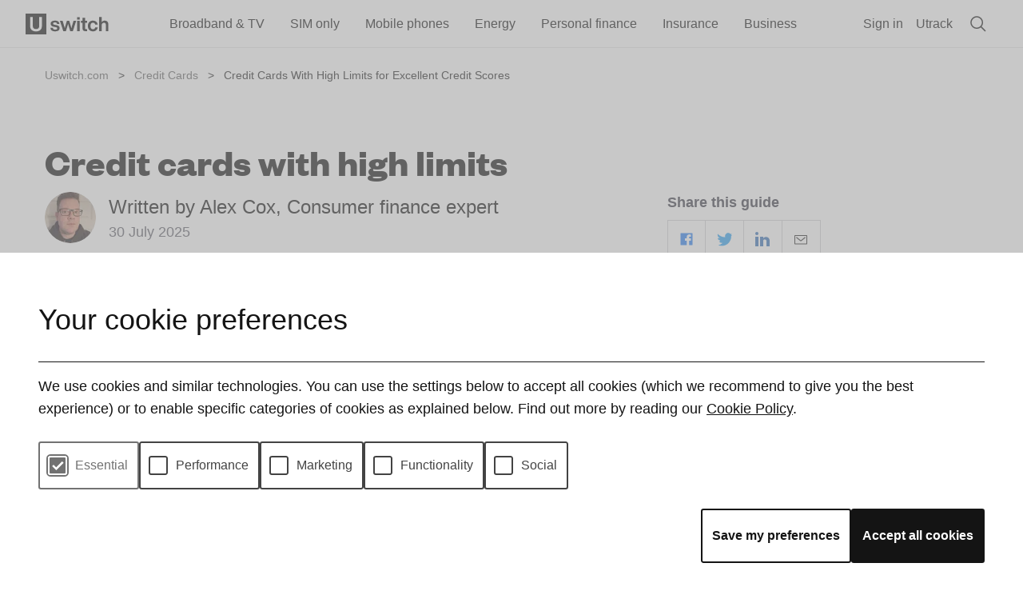

--- FILE ---
content_type: text/html; charset=utf-8
request_url: https://www.uswitch.com/credit-cards/guides/high-limit-credit-cards/
body_size: 39961
content:
<!DOCTYPE html>
<html lang="en">
<head>
<meta httpEquiv="X-UA-Compatible" content="IE=edge" />
<meta charSet="utf-8" />

<script>
window.__APP_ENV__="production"
window.__FS_API_URL__="https://www.uswitch.com/fs/api"

window.__APP_VERSION__="fs-core:5872a84f5c541aa835208a8343a65c0de006fc29@5872a84f5c541aa835208a8343a65c0de006fc29"


window.__APP_SEMANTIC_VERSION__="5872a84f5c541aa835208a8343a65c0de006fc29"


window.__BRAND__="uswitch"
window.__PRODUCT_CATEGORY__="credit_cards"
window.__PAGE_TYPE__="guide"
</script>

<title data-rh="true">Credit Cards With High Limits for Excellent Credit Scores | Uswitch</title>
<link data-rh="true" rel="icon" type="image/x-icon" href="https://www.uswitch.com/s3/uswitch-includes-production/img/favicon-48x48.ico" sizes="48x48"/><link data-rh="true" href="https://www.uswitch.com/credit-cards/guides/high-limit-credit-cards/" rel="canonical"/><link data-rh="true" href="//img.uswitch.com" rel="dns-prefetch"/><link data-rh="true" href="https://img.uswitch.com" rel="preconnect" crossorigin="true"/><link data-rh="true" href="//images.ctfassets.net" rel="dns-prefetch"/><link data-rh="true" href="https://images.ctfassets.net" rel="preconnect" crossorigin="true"/>
<meta data-rh="true" name="robots" content="all"/><meta data-rh="true" name="description" content="High limit credit cards, also known as premium credit cards, have a much higher credit limit than traditional cards, and some offer unlimited spending. So are high limit credit cards a good idea for you?"/><meta data-rh="true" property="og:title" content="Credit Cards With High Limits for Excellent Credit Scores | Uswitch"/><meta data-rh="true" property="og:type" content="website"/><meta data-rh="true" property="og:description" content="High limit credit cards, also known as premium credit cards, have a much higher credit limit than traditional cards, and some offer unlimited spending. So are high limit credit cards a good idea for you?"/><meta data-rh="true" property="og:url" content="https://www.uswitch.com/credit-cards/guides/high-limit-credit-cards/"/><meta data-rh="true" property="og:image" content="https://img.uswitch.com/t014ej9w3ur1/3k5q4nHZCFatliGWKSaURA/7639c61e2c91e5472d9a9fb121b4ec4c/shutterstock_649056655.jpg?"/><meta data-rh="true" property="og:image:secure_url" content="https://img.uswitch.com/t014ej9w3ur1/3k5q4nHZCFatliGWKSaURA/7639c61e2c91e5472d9a9fb121b4ec4c/shutterstock_649056655.jpg?"/>
<script data-rh="true" type="application/ld+json">{"@context":"http://schema.org","@type":"BreadcrumbList","itemListElement":[{"@type":"ListItem","position":1,"name":"Home","item":"https://www.uswitch.com/"},{"@type":"ListItem","position":2,"name":"Credit Cards","item":"https://www.uswitch.com/credit-cards/guides/"}]}</script><script data-rh="true" type="application/ld+json">{"@context":"http://schema.org","@type":"Article","headline":"Credit Cards With High Limits for Excellent Credit Scores","description":"High limit credit cards, also known as premium credit cards, have a much higher credit limit than traditional cards, and some offer unlimited spending. So are high limit credit cards a good idea for you?","image":{},"datePublished":"2022-02-04","dateModified":"2025-07-30T00:00","author":{"@type":"Person","name":"Alex Cox","url":"https://www.uswitch.comhttps://www.uswitch.com/authors/alex-cox"},"publisher":{"@type":"Organization","name":"uswitch","logo":{"@type":"ImageObject","url":"https://www.uswitch.com/s3/uswitch-includes-production/img/favicon-48x48.ico","width":"48","height":"48"}},"mainEntityOfPage":{"@type":"WebPage"}}</script>




<script>!function(){var e,t,n,i,r={passive:!0,capture:!0},a=new Date,o=function(){i=[],t=-1,e=null,f(addEventListener)},c=function(i,r){e||(e=r,t=i,n=new Date,f(removeEventListener),u())},u=function(){if(t>=0&&t<n-a){var r={entryType:"first-input",name:e.type,target:e.target,cancelable:e.cancelable,startTime:e.timeStamp,processingStart:e.timeStamp+t};i.forEach((function(e){e(r)})),i=[]}},s=function(e){if(e.cancelable){var t=(e.timeStamp>1e12?new Date:performance.now())-e.timeStamp;"pointerdown"==e.type?function(e,t){var n=function(){c(e,t),a()},i=function(){a()},a=function(){removeEventListener("pointerup",n,r),removeEventListener("pointercancel",i,r)};addEventListener("pointerup",n,r),addEventListener("pointercancel",i,r)}(t,e):c(t,e)}},f=function(e){["mousedown","keydown","touchstart","pointerdown"].forEach((function(t){return e(t,s,r)}))},p="hidden"===document.visibilityState?0:1/0;addEventListener("visibilitychange",(function e(t){"hidden"===document.visibilityState&&(p=t.timeStamp,removeEventListener("visibilitychange",e,!0))}),!0);o()}();</script><script src="/shared-scripts/perf.js?version=20" async></script><meta content="width=device-width,initial-scale=1" name="viewport"><link href="https://assets0.uswitch.com" rel="preconnect" crossorigin><link href="//assets0.uswitch.com" rel="dns-prefetch"><link href="https://img.uswitch.com" rel="preconnect" crossorigin><link href="//img.uswitch.com" rel="dns-prefetch"><meta content="https://www.uswitch.com/s3/uswitch-includes-production/img/logo_196-3cb799702a.png" property="og:image"><meta content="website" property="og:type"><meta content="Uswitch" property="og:site_name"><meta content="summary_large_image" property="twitter:card"><meta content="@UswitchUK" property="twitter:site"><meta content="@UswitchUK" property="twitter:creator"><meta content="https://www.uswitch.com/s3/uswitch-includes-production/img/logo_196-3cb799702a.png" property="twitter:image"><meta property="fb:app_id" content="414645301941171"><meta content="Uswitch" name="apple-mobile-web-app-title"><meta content="Uswitch" name="application-name"><meta content="#141414" name="theme-color"><meta content="xvLrTulZEfqnwRQAR2kptNyseePDVpkhuL3b6x_EW8E" name="google-site-verification"><meta name="robots" content="max-image-preview:large"><link rel="preload" href="https://www.uswitch.com/s3/uswitch-assets-eu/fonts/founders-grotesk/founders-grotesk-bold.woff2" crossorigin="anonymous" as="font"><style>@font-face {
font-family: 'Founders Grotesk';
font-weight: 700;
font-display: swap;
src: url(https://www.uswitch.com/s3/uswitch-assets-eu/fonts/founders-grotesk/founders-grotesk-bold.woff2)
format('woff2');
}</style><link rel="icon" type="image/x-icon" href="https://www.uswitch.com/s3/uswitch-includes-production/img/favicon-48x48.ico"><link rel="icon" type="image/x-icon" href="https://www.uswitch.com/s3/uswitch-includes-production/img/favicon-48x48.ico" media="(prefers-color-scheme: light)"><link rel="icon" type="image/x-icon" href="https://www.uswitch.com/s3/uswitch-includes-production/img/favicon-light-48x48.ico" media="(prefers-color-scheme: dark)"><link href="https://www.uswitch.com/s3/uswitch-includes-production/img/apple-touch-icon-be43205660.png" rel="apple-touch-icon" sizes="180x180"><link href="https://www.uswitch.com/s3/uswitch-includes-production/img/pinned-tab-e307ea053e.svg" rel="mask-icon"><link rel="stylesheet" type="text/css" href="/s3/uswitch-includes-production/includes/astro/assets/preflight.css?version=1"><style type="text/css">svg{display:inline-block}img{max-width:initial}</style><link rel="stylesheet" href="/s3/uswitch-includes-production/includes/astro/_astro/cookie.fiojhKbp.css">
<link rel="stylesheet" href="/s3/uswitch-includes-production/includes/astro/_astro/cookie.iRb2gmIT.css"><link rel="stylesheet" href="/s3/uswitch-includes-production/includes/astro/_astro/cookie.fiojhKbp.css">
<link rel="stylesheet" href="/s3/uswitch-includes-production/includes/astro/_astro/footer.CdpjP79n.css"><link rel="stylesheet" href="/s3/uswitch-includes-production/includes/astro/_astro/cookie.fiojhKbp.css">
<link rel="stylesheet" href="/s3/uswitch-includes-production/includes/astro/_astro/header.Cv9qBRcJ.css"><script type="text/javascript">/*! For license information please see head.js.LICENSE.txt */
!function(){var t={48:function(t,e,n){var r=n(319).default;function o(){"use strict";t.exports=o=function(){return n},t.exports.__esModule=!0,t.exports.default=t.exports;var e,n={},i=Object.prototype,a=i.hasOwnProperty,c=Object.defineProperty||function(t,e,n){t[e]=n.value},u="function"==typeof Symbol?Symbol:{},s=u.iterator||"@@iterator",l=u.asyncIterator||"@@asyncIterator",f=u.toStringTag||"@@toStringTag";function d(t,e,n){return Object.defineProperty(t,e,{value:n,enumerable:!0,configurable:!0,writable:!0}),t[e]}try{d({},"")}catch(e){d=function(t,e,n){return t[e]=n}}function p(t,e,n,r){var o=e&&e.prototype instanceof b?e:b,i=Object.create(o.prototype),a=new C(r||[]);return c(i,"_invoke",{value:I(t,n,a)}),i}function h(t,e,n){try{return{type:"normal",arg:t.call(e,n)}}catch(t){return{type:"throw",arg:t}}}n.wrap=p;var y="suspendedStart",w="suspendedYield",v="executing",g="completed",m={};function b(){}function E(){}function S(){}var _={};d(_,s,function(){return this});var k=Object.getPrototypeOf,x=k&&k(k(M([])));x&&x!==i&&a.call(x,s)&&(_=x);var L=S.prototype=b.prototype=Object.create(_);function T(t){["next","throw","return"].forEach(function(e){d(t,e,function(t){return this._invoke(e,t)})})}function O(t,e){function n(o,i,c,u){var s=h(t[o],t,i);if("throw"!==s.type){var l=s.arg,f=l.value;return f&&"object"==r(f)&&a.call(f,"__await")?e.resolve(f.__await).then(function(t){n("next",t,c,u)},function(t){n("throw",t,c,u)}):e.resolve(f).then(function(t){l.value=t,c(l)},function(t){return n("throw",t,c,u)})}u(s.arg)}var o;c(this,"_invoke",{value:function(t,r){function i(){return new e(function(e,o){n(t,r,e,o)})}return o=o?o.then(i,i):i()}})}function I(t,n,r){var o=y;return function(i,a){if(o===v)throw Error("Generator is already running");if(o===g){if("throw"===i)throw a;return{value:e,done:!0}}for(r.method=i,r.arg=a;;){var c=r.delegate;if(c){var u=j(c,r);if(u){if(u===m)continue;return u}}if("next"===r.method)r.sent=r._sent=r.arg;else if("throw"===r.method){if(o===y)throw o=g,r.arg;r.dispatchException(r.arg)}else"return"===r.method&&r.abrupt("return",r.arg);o=v;var s=h(t,n,r);if("normal"===s.type){if(o=r.done?g:w,s.arg===m)continue;return{value:s.arg,done:r.done}}"throw"===s.type&&(o=g,r.method="throw",r.arg=s.arg)}}}function j(t,n){var r=n.method,o=t.iterator[r];if(o===e)return n.delegate=null,"throw"===r&&t.iterator.return&&(n.method="return",n.arg=e,j(t,n),"throw"===n.method)||"return"!==r&&(n.method="throw",n.arg=new TypeError("The iterator does not provide a '"+r+"' method")),m;var i=h(o,t.iterator,n.arg);if("throw"===i.type)return n.method="throw",n.arg=i.arg,n.delegate=null,m;var a=i.arg;return a?a.done?(n[t.resultName]=a.value,n.next=t.nextLoc,"return"!==n.method&&(n.method="next",n.arg=e),n.delegate=null,m):a:(n.method="throw",n.arg=new TypeError("iterator result is not an object"),n.delegate=null,m)}function P(t){var e={tryLoc:t[0]};1 in t&&(e.catchLoc=t[1]),2 in t&&(e.finallyLoc=t[2],e.afterLoc=t[3]),this.tryEntries.push(e)}function A(t){var e=t.completion||{};e.type="normal",delete e.arg,t.completion=e}function C(t){this.tryEntries=[{tryLoc:"root"}],t.forEach(P,this),this.reset(!0)}function M(t){if(t||""===t){var n=t[s];if(n)return n.call(t);if("function"==typeof t.next)return t;if(!isNaN(t.length)){var o=-1,i=function n(){for(;++o<t.length;)if(a.call(t,o))return n.value=t[o],n.done=!1,n;return n.value=e,n.done=!0,n};return i.next=i}}throw new TypeError(r(t)+" is not iterable")}return E.prototype=S,c(L,"constructor",{value:S,configurable:!0}),c(S,"constructor",{value:E,configurable:!0}),E.displayName=d(S,f,"GeneratorFunction"),n.isGeneratorFunction=function(t){var e="function"==typeof t&&t.constructor;return!!e&&(e===E||"GeneratorFunction"===(e.displayName||e.name))},n.mark=function(t){return Object.setPrototypeOf?Object.setPrototypeOf(t,S):(t.__proto__=S,d(t,f,"GeneratorFunction")),t.prototype=Object.create(L),t},n.awrap=function(t){return{__await:t}},T(O.prototype),d(O.prototype,l,function(){return this}),n.AsyncIterator=O,n.async=function(t,e,r,o,i){void 0===i&&(i=Promise);var a=new O(p(t,e,r,o),i);return n.isGeneratorFunction(e)?a:a.next().then(function(t){return t.done?t.value:a.next()})},T(L),d(L,f,"Generator"),d(L,s,function(){return this}),d(L,"toString",function(){return"[object Generator]"}),n.keys=function(t){var e=Object(t),n=[];for(var r in e)n.push(r);return n.reverse(),function t(){for(;n.length;){var r=n.pop();if(r in e)return t.value=r,t.done=!1,t}return t.done=!0,t}},n.values=M,C.prototype={constructor:C,reset:function(t){if(this.prev=0,this.next=0,this.sent=this._sent=e,this.done=!1,this.delegate=null,this.method="next",this.arg=e,this.tryEntries.forEach(A),!t)for(var n in this)"t"===n.charAt(0)&&a.call(this,n)&&!isNaN(+n.slice(1))&&(this[n]=e)},stop:function(){this.done=!0;var t=this.tryEntries[0].completion;if("throw"===t.type)throw t.arg;return this.rval},dispatchException:function(t){if(this.done)throw t;var n=this;function r(r,o){return c.type="throw",c.arg=t,n.next=r,o&&(n.method="next",n.arg=e),!!o}for(var o=this.tryEntries.length-1;o>=0;--o){var i=this.tryEntries[o],c=i.completion;if("root"===i.tryLoc)return r("end");if(i.tryLoc<=this.prev){var u=a.call(i,"catchLoc"),s=a.call(i,"finallyLoc");if(u&&s){if(this.prev<i.catchLoc)return r(i.catchLoc,!0);if(this.prev<i.finallyLoc)return r(i.finallyLoc)}else if(u){if(this.prev<i.catchLoc)return r(i.catchLoc,!0)}else{if(!s)throw Error("try statement without catch or finally");if(this.prev<i.finallyLoc)return r(i.finallyLoc)}}}},abrupt:function(t,e){for(var n=this.tryEntries.length-1;n>=0;--n){var r=this.tryEntries[n];if(r.tryLoc<=this.prev&&a.call(r,"finallyLoc")&&this.prev<r.finallyLoc){var o=r;break}}o&&("break"===t||"continue"===t)&&o.tryLoc<=e&&e<=o.finallyLoc&&(o=null);var i=o?o.completion:{};return i.type=t,i.arg=e,o?(this.method="next",this.next=o.finallyLoc,m):this.complete(i)},complete:function(t,e){if("throw"===t.type)throw t.arg;return"break"===t.type||"continue"===t.type?this.next=t.arg:"return"===t.type?(this.rval=this.arg=t.arg,this.method="return",this.next="end"):"normal"===t.type&&e&&(this.next=e),m},finish:function(t){for(var e=this.tryEntries.length-1;e>=0;--e){var n=this.tryEntries[e];if(n.finallyLoc===t)return this.complete(n.completion,n.afterLoc),A(n),m}},catch:function(t){for(var e=this.tryEntries.length-1;e>=0;--e){var n=this.tryEntries[e];if(n.tryLoc===t){var r=n.completion;if("throw"===r.type){var o=r.arg;A(n)}return o}}throw Error("illegal catch attempt")},delegateYield:function(t,n,r){return this.delegate={iterator:M(t),resultName:n,nextLoc:r},"next"===this.method&&(this.arg=e),m}},n}t.exports=o,t.exports.__esModule=!0,t.exports.default=t.exports},125:function(t,e,n){!function(t){"use strict";t.loadCSS||(t.loadCSS=function(){});var n=loadCSS.relpreload={};if(n.support=function(){var e;try{e=t.document.createElement("link").relList.supports("preload")}catch(t){e=!1}return function(){return e}}(),n.bindMediaToggle=function(t){var e=t.media||"all";function n(){t.addEventListener?t.removeEventListener("load",n):t.attachEvent&&t.detachEvent("onload",n),t.setAttribute("onload",null),t.media=e}t.addEventListener?t.addEventListener("load",n):t.attachEvent&&t.attachEvent("onload",n),setTimeout(function(){t.rel="stylesheet",t.media="only x"}),setTimeout(n,3e3)},n.poly=function(){if(!n.support())for(var e=t.document.getElementsByTagName("link"),r=0;r<e.length;r++){var o=e[r];"preload"!==o.rel||"style"!==o.getAttribute("as")||o.getAttribute("data-loadcss")||(o.setAttribute("data-loadcss",!0),n.bindMediaToggle(o))}},!n.support()){n.poly();var r=t.setInterval(n.poly,500);t.addEventListener?t.addEventListener("load",function(){n.poly(),t.clearInterval(r)}):t.attachEvent&&t.attachEvent("onload",function(){n.poly(),t.clearInterval(r)})}e.loadCSS=loadCSS}(void 0!==n.g?n.g:this)},319:function(t){function e(n){return t.exports=e="function"==typeof Symbol&&"symbol"==typeof Symbol.iterator?function(t){return typeof t}:function(t){return t&&"function"==typeof Symbol&&t.constructor===Symbol&&t!==Symbol.prototype?"symbol":typeof t},t.exports.__esModule=!0,t.exports.default=t.exports,e(n)}t.exports=e,t.exports.__esModule=!0,t.exports.default=t.exports},627:function(){!function(){if("PerformanceLongTaskTiming"in window){var t=window.__tti={e:[]};t.o=new PerformanceObserver(function(e){t.e=t.e.concat(e.getEntries())}),t.o.observe({entryTypes:["longtask"]})}}()},799:function(t,e,n){var r=n(48)();t.exports=r;try{regeneratorRuntime=r}catch(t){"object"==typeof globalThis?globalThis.regeneratorRuntime=r:Function("r","regeneratorRuntime = r")(r)}},971:function(){!function(t,e){var n,r,o,i=[],a={passive:!0,capture:!0},c=new Date,u="pointerup",s="pointercancel";function l(t,i){n||(n=i,r=t,o=new Date,p(e),f())}function f(){r>=0&&r<o-c&&(i.forEach(function(t){t(r,n)}),i=[])}function d(n){if(n.cancelable){var r=(n.timeStamp>1e12?new Date:performance.now())-n.timeStamp;"pointerdown"==n.type?function(n,r){function o(){l(n,r),c()}function i(){c()}function c(){e(u,o,a),e(s,i,a)}t(u,o,a),t(s,i,a)}(r,n):l(r,n)}}function p(t){["click","mousedown","keydown","touchstart","pointerdown"].forEach(function(e){t(e,d,a)})}p(t),self.perfMetrics=self.perfMetrics||{},self.perfMetrics.onFirstInputDelay=function(t){i.push(t),f()}}(addEventListener,removeEventListener)}},e={};function n(r){var o=e[r];if(void 0!==o)return o.exports;var i=e[r]={exports:{}};return t[r].call(i.exports,i,i.exports,n),i.exports}n.g=function(){if("object"==typeof globalThis)return globalThis;try{return this||new Function("return this")()}catch(t){if("object"==typeof window)return window}}(),function(){"use strict";var t;function e(){}function r(t,e){if(!(t instanceof e))throw new TypeError("Cannot call a class as a function")}function o(t){return o="function"==typeof Symbol&&"symbol"==typeof Symbol.iterator?function(t){return typeof t}:function(t){return t&&"function"==typeof Symbol&&t.constructor===Symbol&&t!==Symbol.prototype?"symbol":typeof t},o(t)}function i(t){var e=function(t){if("object"!=o(t)||!t)return t;var e=t[Symbol.toPrimitive];if(void 0!==e){var n=e.call(t,"string");if("object"!=o(n))return n;throw new TypeError("@@toPrimitive must return a primitive value.")}return String(t)}(t);return"symbol"==o(e)?e:e+""}function a(t,e){for(var n=0;n<e.length;n++){var r=e[n];r.enumerable=r.enumerable||!1,r.configurable=!0,"value"in r&&(r.writable=!0),Object.defineProperty(t,i(r.key),r)}}function c(t,e,n){return e&&a(t.prototype,e),n&&a(t,n),Object.defineProperty(t,"prototype",{writable:!1}),t}function u(t){return u=Object.setPrototypeOf?Object.getPrototypeOf.bind():function(t){return t.__proto__||Object.getPrototypeOf(t)},u(t)}function s(t,e){return s=Object.setPrototypeOf?Object.setPrototypeOf.bind():function(t,e){return t.__proto__=e,t},s(t,e)}function l(t,e){if("function"!=typeof e&&null!==e)throw new TypeError("Super expression must either be null or a function");t.prototype=Object.create(e&&e.prototype,{constructor:{value:t,writable:!0,configurable:!0}}),Object.defineProperty(t,"prototype",{writable:!1}),e&&s(t,e)}function f(){try{var t=!Boolean.prototype.valueOf.call(Reflect.construct(Boolean,[],function(){}))}catch(t){}return(f=function(){return!!t})()}function d(t){var e="function"==typeof Map?new Map:void 0;return d=function(t){if(null===t||!function(t){try{return-1!==Function.toString.call(t).indexOf("[native code]")}catch(e){return"function"==typeof t}}(t))return t;if("function"!=typeof t)throw new TypeError("Super expression must either be null or a function");if(void 0!==e){if(e.has(t))return e.get(t);e.set(t,n)}function n(){return function(t,e,n){if(f())return Reflect.construct.apply(null,arguments);var r=[null];r.push.apply(r,e);var o=new(t.bind.apply(t,r));return n&&s(o,n.prototype),o}(t,arguments,u(this).constructor)}return n.prototype=Object.create(t.prototype,{constructor:{value:n,enumerable:!1,writable:!0,configurable:!0}}),s(n,t)},d(t)}function p(t,e,n){return e=u(e),function(t,e){if(e&&("object"==o(e)||"function"==typeof e))return e;if(void 0!==e)throw new TypeError("Derived constructors may only return object or undefined");return function(t){if(void 0===t)throw new ReferenceError("this hasn't been initialised - super() hasn't been called");return t}(t)}(t,h()?Reflect.construct(e,n||[],u(t).constructor):e.apply(t,n))}function h(){try{var t=!Boolean.prototype.valueOf.call(Reflect.construct(Boolean,[],function(){}))}catch(t){}return(h=function(){return!!t})()}n(627),n(971),n(125),(t=document.documentElement).className=t.className.replace(/\bno-js\b/,"js"),window.uSwitch={modernBrowser:"querySelector"in document&&"localStorage"in window&&"addEventListener"in window,touch:"ontouchstart"in window||window.DocumentTouch&&document instanceof DocumentTouch,hasHistory:window.history&&window.history.pushState,svg:!(!document.createElementNS||!document.createElementNS("http://www.w3.org/2000/svg","svg").createSVGRect||!document.implementation.hasFeature("http://www.w3.org/TR/SVG11/feature#Image","1.1")||window.opera&&-1===navigator.userAgent.indexOf("Chrome")||-1!==navigator.userAgent.indexOf("Series40")),localStorage:function(){try{return window.localStorage.setItem("uswitch","1"),window.localStorage.removeItem("uswitch"),!0}catch(t){return!1}}},window.Uswitch=window.uSwitch,e.prototype.read=function(t){for(var e=t+"=",n=document.cookie.split(";"),r=0,o=null;r<n.length;){for(o=n[r];" "===o.charAt(0);)o=o.substring(1,o.length);if(0===o.indexOf(e))return o.substring(e.length,o.length);r++}},e.prototype.create=function(t,e,n,r){var o,i;n?((o=new Date).setTime(o.getTime()+24*n*60*60*1e3),i="; expires="+o.toGMTString()):i="";var a=t+"="+e+i+(r?"; Domain="+r:"")+"; path=/";return document.cookie=a},e.prototype.delete=function(t,e){this.create(t,"",-1,e)},window.uSwitch.cookie=new e,function(){var t=window.uSwitch.cookie.read("rvu-personalisation");if(t)try{window.__personalisation__=JSON.parse(t)}catch(t){console.log("Error reading personalisation data",t)}var e=function(t){return Boolean(window.__personalisation__&&window.__personalisation__[t])};if("customElements"in window){var n=function(t){function n(){return r(this,n),p(this,n,arguments)}return l(n,t),c(n,[{key:"connectedCallback",value:function(){e(this.dataset.type)&&(this.textContent=window.__personalisation__[this.dataset.type])}}])}(d(HTMLElement));customElements.define("personalisation-data",n);var o=function(t){function n(){return r(this,n),p(this,n,arguments)}return l(n,t),c(n,[{key:"connectedCallback",value:function(){for(var t=this.dataset.dependencies.split(","),n=0;n<t.length;n++)if(!e(t[n]))return void this.classList.add("us-dependencies-not-satisfied","alp-dependencies-not-satisfied")}}])}(d(HTMLElement));customElements.define("personalisation-element",o)}else document.querySelector("html").classList.add("no-web-components")}(),window.dataLayer=window.dataLayer||[],window.requestID="826da8902fdf90de38f277df7fe4da76";var y=window,w=y.uSwitch,v=y.dataLayer,g=w.cookie.read("usca"),m="Non-account";null!=g&&(m="Account",v.push({hasAccount:"hasAccount"}),v.push({userID:g})),v.push({userType:m}),v.push({requestID:window.requestID});var b=window,E=b.dataLayer,S=b.uSwitch,_=function(t,e,n,r,o,i){if(void 0===E)throw new Error("dataLayer is undefined - looks like GTM has not loaded properly");E.push({event:"gaTriggerEvent",gaEventCategory:t,gaEventAction:e,gaEventLabel:n,gaEventValue:r,eventCallback:o,gaNonInteractive:i||0})},k=S.cookie.read("account.created");null!=k&&(_("account","signup",k),S.cookie.delete("account.created","."+window.location.hostname));var x=decodeURIComponent(S.cookie.read("account.signin")||"");if(x){var L;try{L=JSON.parse(x)}catch(t){L={source:x}}var T=L,O=T.source,I=T.provider;O&&_("account","signin",O),I&&_("account_signin_validated","uswitch"===I?"email_signin_link":I),S.cookie.delete("account.signin","."+window.location.hostname)}function j(t,e,n,r,o,i,a){try{var c=t[i](a),u=c.value}catch(t){return void n(t)}c.done?e(u):Promise.resolve(u).then(r,o)}window.uSwitchEventTracking=_,window.uSwitchSocialTracking=function(t,e,n){if(void 0===E)throw new Error("dataLayer is undefined - looks like GTM has not loaded properly");E.push({event:"gaSocialInteraction",gaSocialNetwork:t,gaSocialAction:e,gaSocialTarget:n})},window.UswitchEventTracking=window.uSwitchEventTracking,window.UswitchSocialTracking=window.uSwitchSocialTracking;var P=n(799),A=window.location.href.match(/(\?|&)segment-tracking-mode=(qa|live)/);if(A){var C=A[2];document.cookie="segment-tracking-mode=".concat(C,";path=/")}var M,N,D=Boolean(document.cookie.match(/(^|;\s*)segment-tracking-mode=qa/)),G=function(){var t=window.cookie_consent||JSON.parse(window.uSwitch.cookie.read("cookie-preferences")||"null"),e={castPermissions:t};window.nerdalytics&&t&&window.nerdalytics.setContext(e)};function R(t,e){(null==e||e>t.length)&&(e=t.length);for(var n=0,r=Array(e);n<e;n++)r[n]=t[n];return r}window.nerdalytics=function(t){for(var e=[],n=["identify","track","ready","debug","page","on","setContext"],r=function(t){return function(){var n=Array.prototype.slice.call(arguments);return n.unshift(t),e.push(n),e}},o=0;o<n.length;o++){var i=n[o];e[i]=r(i)}return e.config=t,e}({segmentWriteKey:D?"J2B3ghznBwzvYlAHSpcsEwtkXpXvF0PP":"ODzoFiIPABrYv9xBaMiOymcP9pV491si",apiHost:"sa.uswitch.com/v1",ignoreReferrerHostnames:[],cookieIdentifiers:{ga:"_ga",uscd:"uscd",usci:"usci",usca:"usca",rid:"x-rid"},useProxy:!0}),window.addEventListener("cookieConsentLoaded",function(){var t=window.uSwitch.cookie.read("usci");window.nerdalytics&&(G(),window.nerdalytics.identify(t||""))}),function(){var t=window.uSwitch.cookie.read("uscd");if(window.nerdalytics&&t){var e=function(t){return"".concat(t,"-").concat(Date.now())}(t);window.marketingEventId=e,window.nerdalytics.setContext({marketingEventId:e})}}(),G(),M=window.__PRODUCT_CATEGORY__,N=window.__PAGE_TYPE__,window.nerdalytics&&M&&window.nerdalytics.setContext({productCategory:M}),window.nerdalytics&&N&&window.nerdalytics.setContext({pageType:N}),D&&dataLayer.push({nerdalytics:{trackingMode:"qa"}}),nerdalytics.ready(function(t){return function(){var e=this,n=arguments;return new Promise(function(r,o){var i=t.apply(e,n);function a(t){j(i,r,o,a,c,"next",t)}function c(t){j(i,r,o,a,c,"throw",t)}a(void 0)})}}(P.mark(function t(){return P.wrap(function(t){for(;;)switch(t.prev=t.next){case 0:return t.t0=dataLayer,t.next=3,nerdalytics.user();case 3:t.t1=t.sent.anonymousId(),t.t2={anonymousId:t.t1},t.t3={event:"nerdalytics.ready",nerdalytics:t.t2},t.t0.push.call(t.t0,t.t3);case 7:case"end":return t.stop()}},t)}))),nerdalytics.on("nerdalytics.sessionStarted",function(t){nerdalytics.ready(function(){dataLayer.push({event:"nerdalytics.sessionStarted",nerdalytics:t})})}),nerdalytics.on("nerdalytics.changeIdentifiers",function(t){nerdalytics.ready(function(){dataLayer.push({event:"nerdalytics.changeIdentifiers",nerdalytics:{sessionId:t.sessionId,pageId:t.pageId,pageLoadId:t.pageLoadId}})})}),window.nerdEvents=function(t){for(var e=[],n=["on","fireEvent","addDestinationFilter"],r=function(t){return function(){var n=Array.prototype.slice.call(arguments);return n.unshift(t),e.push(n),e}},o=0;o<n.length;o++){var i=n[o];e[i]=r(i)}return e._nerdalyticsReady=t,e}(window.nerdalytics.ready),window.nerdEvents.on("dataLayer",function(t){dataLayer.push(t)}),Promise.all(["_fbp","_ttp"].map(function(t){return function(t){var e=arguments.length>1&&void 0!==arguments[1]?arguments[1]:100,n=arguments.length>2&&void 0!==arguments[2]?arguments[2]:30;return new Promise(function(r){var o=0,i=setInterval(function(){var e=window.uSwitch.cookie.read(t);e&&r(e),(e||o>=n)&&clearInterval(i),o+=1},e)})}(t)})).then(function(t){var e=function(t,e){return function(t){if(Array.isArray(t))return t}(t)||function(t,e){var n=null==t?null:"undefined"!=typeof Symbol&&t[Symbol.iterator]||t["@@iterator"];if(null!=n){var r,o,i,a,c=[],u=!0,s=!1;try{if(i=(n=n.call(t)).next,0===e){if(Object(n)!==n)return;u=!1}else for(;!(u=(r=i.call(n)).done)&&(c.push(r.value),c.length!==e);u=!0);}catch(t){s=!0,o=t}finally{try{if(!u&&null!=n.return&&(a=n.return(),Object(a)!==a))return}finally{if(s)throw o}}return c}}(t,e)||function(t,e){if(t){if("string"==typeof t)return R(t,e);var n={}.toString.call(t).slice(8,-1);return"Object"===n&&t.constructor&&(n=t.constructor.name),"Map"===n||"Set"===n?Array.from(t):"Arguments"===n||/^(?:Ui|I)nt(?:8|16|32)(?:Clamped)?Array$/.test(n)?R(t,e):void 0}}(t,e)||function(){throw new TypeError("Invalid attempt to destructure non-iterable instance.\nIn order to be iterable, non-array objects must have a [Symbol.iterator]() method.")}()}(t,2),n=e[0],r=e[1],o=window.uSwitch.cookie.read("_fbc");window.nerdalytics&&((n||o||r)&&window.nerdalytics.track("Marketing Cookies Identified",{_fbp:n,_fbc:o,_ttp:r}),(n||o)&&window.nerdalytics.track("Facebook Cookies Identified",{_fbp:n,_fbc:o}))})}()}();</script><style>

</style><script defer src="/s3/uswitch-includes-production/includes/astro/client-js/header.d16ee8d2.js"></script><script type="text/javascript" src="https://www.uswitch.com/s3/uswitch-includes-production/js/globals-a2d0dffb0e.js" defer></script><script type="text/javascript" src="https://www.uswitch.com/s3/uswitch-includes-production/js/main-d8389f51e4.js" defer></script><script>window.__fusion__ = {
eventUrl: 'https://fusion-events.uswitch.com/t',
idUrl: 'https://fusion-id.rvu.co.uk',
idApiKey: 'QUYetZCrcOfSoyjbsudb',
}
!function(b,e,v,t,s)
{t=b.createElement(e);t.async=!0;
t.src=v;s=b.getElementsByTagName(e)[0];
s.parentNode.insertBefore(t,s)}(document,'script',
'https://fusion-id.rvu.co.uk/client.js');</script><link rel="preconnect" href="https://sa.uswitch.com"><link rel="dns-prefetch" href="https://sa.uswitch.com"><link rel="preconnect" href="https://fusion-id.rvu.co.uk"><link rel="dns-prefetch" href="https://fusion-id.rvu.co.uk"><link rel="preconnect" href="https://fusion-events.uswitch.com"><link rel="dns-prefetch" href="https://fusion-events.uswitch.com"><script type="text/javascript">document.addEventListener("DOMContentLoaded", function () {
var fired = false;
var initGTM = function() {
if (fired) return;
window.removeEventListener('cookieConsentLoaded', initGTM);fired = true;(function (w, d, s, l, i) {
w[l] = w[l] || [];
w[l].push({ "gtm.start": new Date().getTime(), event: "gtm.js" });
var f = d.getElementsByTagName(s)[0],
j = d.createElement(s),
dl = l != "dataLayer" ? "&l=" + l : "";
j.async = true;
j.src = "//www.googletagmanager.com/gtm.js?id=" + i + dl;
f.parentNode.insertBefore(j, f);
})(window, document, "script", "dataLayer", "GTM-KNR3N8S");
}

if (window.rvu?.cast?.cookiePolicyAccepted) initGTM()
else window.addEventListener('cookieConsentLoaded', initGTM)
})</script>
<style>html { font-family: -apple-system,BlinkMacSystemFont,Segoe UI,Roboto,Oxygen-Sans,Ubuntu,Cantarell,Fira Sans,Droid Sans,Helvetica Neue,Arial,sans-serif; } header *, footer * { box-sizing: border-box; } </style>




<style>
.palette {
padding-top: 0.05px;
padding-bottom: 0.05px;
}
</style>
<style data-emotion-css="0,tuh6xn,10s40fc,xqaep8,1f1vw82,1y8nmm,1i1h6ww,1goj2uy,163c8ek,jvlwmd,1t797fg,zdzfa9,oil11m,1ux567d,m2m3no,w8am2z,1e71lob,13r156x,1uboh80,1wmkzb6,6ogrj7,1re3h53,zph8g2,r0c6hc,j1oy4f,j8xaeq,2rhlrs,1g3vb5a,s97elw,mhel63,13zs5hj,4naeop,20axij,z8ctzk,rzm7kt,1plyddo,15d8cam,1we91n6,ppswky,1v85kcz,ce9454,x0lipf,1tlglnl,azy5jo,1n8zk7c,148xuhi,jaehx6,ppyclu,1pgz6x5,1u8qly9,11ctbfe,o11uxg,1bryrd,5mrzha,ukz8iz,fkrq06,dc4cvy,2dlht4,10in173,1hlray5,tfzf3d,f9o1jx,12ps29v,13qe4yj,q7iskj,159zibi,1h7r1qk,jovbmn,tqx8li,190n1mc">
.ev-tuh6xn{font-family:Helvetica Neue,Helvetica,Arial,-apple-system,BlinkMacSystemFont,Segoe UI,Roboto,Oxygen-Sans,Ubuntu,Cantarell,Fira Sans,Droid Sans,sans-serif;background-color:transparent;overflow-x:visible;font-size:16px;font-weight:400;line-height:1.5;color:#000000;}.ev-tuh6xn *{box-sizing:border-box;}.ev-10s40fc{position:relative;padding-top:0.05px;padding-bottom:0.05px;}.ev-xqaep8{margin-left:auto;margin-right:auto;margin-top:12px;margin-bottom:12px;max-width:1200px;padding-left:16px;padding-right:16px;}@media screen and (min-width: 768px){.ev-xqaep8{margin-top:24px;margin-bottom:24px;}}.ev-1f1vw82{margin-top:24px;}.ev-1y8nmm{display:block;}@media screen and (min-width: 768px){.ev-1y8nmm{display:none;}}.ev-1i1h6ww{margin-top:0;color:#141414;stroke:#141414;-webkit-text-decoration:none;text-decoration:none;border-bottom:1px dashed #898991;font-weight:500;margin-top:0;color:#141414;stroke:#141414;-webkit-text-decoration:none;text-decoration:none;border-bottom:1px dashed #898991;font-weight:500;display:none;color:inherit;-webkit-text-decoration:none;text-decoration:none;border-bottom:0;font-size:14px;}.ev-1i1h6ww svg{fill:#ffffff;stroke:#141414;width:20px;height:20px;}.ev-1i1h6ww:visited{color:#141414;stroke:#141414;}.ev-1i1h6ww:hover{color:#53535e;stroke:#53535e;}.ev-1i1h6ww svg{fill:#ffffff;stroke:#141414;width:20px;height:20px;}.ev-1i1h6ww:visited{color:#141414;stroke:#141414;}.ev-1i1h6ww:hover{color:#53535e;stroke:#53535e;}.ev-1goj2uy{margin-right:8px;}.ev-163c8ek{display:none;}@media screen and (min-width: 768px){.ev-163c8ek{display:block;}}.ev-jvlwmd{list-style-type:none;padding-left:0;font-size:14px;margin-top:0;margin-bottom:0;color:#141414;}.ev-jvlwmd li{font-size:inherit;}.ev-jvlwmd li a{font-size:inherit;font-weight:400;opacity:.7;margin-bottom:0;}.ev-jvlwmd li a:hover{opacity:1;}.ev-1t797fg{display:inline;}.ev-zdzfa9{margin-top:0;color:#141414;stroke:#141414;-webkit-text-decoration:none;text-decoration:none;border-bottom:1px dashed #898991;font-weight:500;color:inherit;stroke:inherit;-webkit-text-decoration:none;text-decoration:none;border-bottom:0;}.ev-zdzfa9 svg{fill:#ffffff;stroke:#141414;width:20px;height:20px;}.ev-zdzfa9:visited{color:#141414;stroke:#141414;}.ev-zdzfa9:hover{color:#53535e;stroke:#53535e;}.ev-zdzfa9:visited{color:inherit;}.ev-oil11m{display:inline-block;margin-left:12px;margin-right:12px;}.ev-1ux567d{display:inline;color:#141414;font-weight:500;}.ev-m2m3no{margin-left:auto;margin-right:auto;margin-top:0;margin-bottom:0;}@media screen and (min-width: 768px){.ev-m2m3no{margin-top:24px;margin-bottom:24px;}}.ev-w8am2z{display:-webkit-box;display:-webkit-flex;display:-ms-flexbox;display:flex;-webkit-align-items:center;-webkit-box-align:center;-ms-flex-align:center;align-items:center;-webkit-flex-direction:row;-ms-flex-direction:row;flex-direction:row;margin-bottom:16px;}.ev-w8am2z a{border:none;}.ev-1e71lob{margin-top:0;color:#141414;stroke:#141414;-webkit-text-decoration:none;text-decoration:none;border-bottom:1px dashed #898991;font-weight:500;-webkit-flex-shrink:0;-ms-flex-negative:0;flex-shrink:0;height:40px;width:40px;margin-right:16px;margin-bottom:0;}.ev-1e71lob svg{fill:#ffffff;stroke:#141414;width:20px;height:20px;}.ev-1e71lob:visited{color:#141414;stroke:#141414;}.ev-1e71lob:hover{color:#53535e;stroke:#53535e;}@media screen and (min-width: 768px){.ev-1e71lob{height:64px;width:64px;}}.ev-13r156x{display:block;width:100px;height:auto;max-height:100%;max-width:100%;border-radius:50%;}.ev-1uboh80{font-family:Helvetica Neue,Helvetica,Arial,-apple-system,BlinkMacSystemFont,Segoe UI,Roboto,Oxygen-Sans,Ubuntu,Cantarell,Fira Sans,Droid Sans,sans-serif;font-weight:400;line-height:1.5;font-size:16px;margin-top:0;padding-bottom:0;margin-bottom:0;}@media screen and (min-width: 768px){.ev-1uboh80{margin-bottom:8px;}}.ev-1uboh80 a{font-weight:500;font-size:24px;}.ev-1wmkzb6{margin-top:0;color:#141414;stroke:#141414;-webkit-text-decoration:none;text-decoration:none;border-bottom:1px dashed #898991;font-weight:500;margin-top:0;color:#141414;stroke:#141414;-webkit-text-decoration:none;text-decoration:none;border-bottom:1px dashed #898991;font-weight:500;color:inherit;-webkit-text-decoration:none;text-decoration:none;font-weight:400;}.ev-1wmkzb6 svg{fill:#ffffff;stroke:#141414;width:20px;height:20px;}.ev-1wmkzb6:visited{color:#141414;stroke:#141414;}.ev-1wmkzb6:hover{color:#53535e;stroke:#53535e;}.ev-1wmkzb6 svg{fill:#ffffff;stroke:#141414;width:20px;height:20px;}.ev-1wmkzb6:visited{color:#141414;stroke:#141414;}.ev-1wmkzb6:hover{color:#53535e;stroke:#53535e;}.ev-6ogrj7{font-family:Helvetica Neue,Helvetica,Arial,-apple-system,BlinkMacSystemFont,Segoe UI,Roboto,Oxygen-Sans,Ubuntu,Cantarell,Fira Sans,Droid Sans,sans-serif;font-weight:400;line-height:1.5;font-size:16px;display:block;margin-top:0;margin-bottom:0;line-height:1.5;padding-bottom:0;}@media screen and (min-width: 768px){.ev-6ogrj7{line-height:heading;}}.ev-6ogrj7 a{font-size:18px;font-weight:500;border:none;color:#575761;}.ev-6ogrj7 a:visited{color:#575761;}.ev-1re3h53{margin-top:0;color:#141414;stroke:#141414;-webkit-text-decoration:none;text-decoration:none;border-bottom:1px dashed #898991;font-weight:500;margin-top:0;color:#141414;stroke:#141414;-webkit-text-decoration:none;text-decoration:none;border-bottom:1px dashed #898991;font-weight:500;-webkit-text-decoration:none;text-decoration:none;font-weight:400;}.ev-1re3h53 svg{fill:#ffffff;stroke:#141414;width:20px;height:20px;}.ev-1re3h53:visited{color:#141414;stroke:#141414;}.ev-1re3h53:hover{color:#53535e;stroke:#53535e;}.ev-1re3h53 svg{fill:#ffffff;stroke:#141414;width:20px;height:20px;}.ev-1re3h53:visited{color:#141414;stroke:#141414;}.ev-1re3h53:hover{color:#53535e;stroke:#53535e;}.ev-zph8g2{color:#2C2C3A;}.ev-zph8g2 *{box-sizing:border-box;}.ev-r0c6hc{font-size:16px;font-weight:700;margin-bottom:8px;color:#2C2C3A;}@media screen and (min-width: 768px){.ev-r0c6hc{font-size:16px;}}@media screen and (min-width: 992px){.ev-r0c6hc{font-size:18px;}}.ev-j1oy4f{white-space:nowrap;}.ev-j8xaeq{margin-top:0;color:#141414;stroke:#141414;-webkit-text-decoration:none;text-decoration:none;border-bottom:1px dashed #898991;font-weight:500;-webkit-text-decoration:none;text-decoration:none;cursor:pointer;border-bottom:0;position:relative;display:inline-block;vertical-align:top;width:48px;height:48px;margin:0;border-color:#D0D0D3;border-style:solid solid solid none;border-width:1px;}.ev-j8xaeq svg{fill:#ffffff;stroke:#141414;width:20px;height:20px;}.ev-j8xaeq:visited{color:#141414;stroke:#141414;}.ev-j8xaeq:hover{color:#53535e;stroke:#53535e;}.ev-j8xaeq:first-of-type{border-style:solid;}.ev-j8xaeq:first-of-type svg{margin-left:0;}.ev-j8xaeq svg{position:absolute;width:18px;height:18px;margin-left:-0.5px;top:50%;left:50%;-webkit-transform:translate(-50%, -50%);-moz-transform:translate(-50%, -50%);-ms-transform:translate(-50%, -50%);transform:translate(-50%, -50%);fill:#1877f2;stroke:#1877f2;}.ev-2rhlrs{margin-top:0;color:#141414;stroke:#141414;-webkit-text-decoration:none;text-decoration:none;border-bottom:1px dashed #898991;font-weight:500;-webkit-text-decoration:none;text-decoration:none;cursor:pointer;border-bottom:0;position:relative;display:inline-block;vertical-align:top;width:48px;height:48px;margin:0;border-color:#D0D0D3;border-style:solid solid solid none;border-width:1px;}.ev-2rhlrs svg{fill:#ffffff;stroke:#141414;width:20px;height:20px;}.ev-2rhlrs:visited{color:#141414;stroke:#141414;}.ev-2rhlrs:hover{color:#53535e;stroke:#53535e;}.ev-2rhlrs:first-of-type{border-style:solid;}.ev-2rhlrs:first-of-type svg{margin-left:0;}.ev-2rhlrs svg{position:absolute;width:22px;height:22px;margin-left:-0.5px;top:50%;left:50%;-webkit-transform:translate(-50%, -50%);-moz-transform:translate(-50%, -50%);-ms-transform:translate(-50%, -50%);transform:translate(-50%, -50%);margin-top:-1px;fill:#1d9bf0;stroke:#1d9bf0;}.ev-1g3vb5a{margin-top:0;color:#141414;stroke:#141414;-webkit-text-decoration:none;text-decoration:none;border-bottom:1px dashed #898991;font-weight:500;-webkit-text-decoration:none;text-decoration:none;cursor:pointer;border-bottom:0;position:relative;display:inline-block;vertical-align:top;width:48px;height:48px;margin:0;border-color:#D0D0D3;border-style:solid solid solid none;border-width:1px;}.ev-1g3vb5a svg{fill:#ffffff;stroke:#141414;width:20px;height:20px;}.ev-1g3vb5a:visited{color:#141414;stroke:#141414;}.ev-1g3vb5a:hover{color:#53535e;stroke:#53535e;}.ev-1g3vb5a:first-of-type{border-style:solid;}.ev-1g3vb5a:first-of-type svg{margin-left:0;}.ev-1g3vb5a svg{position:absolute;width:24px;height:24px;margin-left:2px;top:50%;left:50%;-webkit-transform:translate(-50%, -50%);-moz-transform:translate(-50%, -50%);-ms-transform:translate(-50%, -50%);transform:translate(-50%, -50%);margin-top:-3px;fill:#2867b2;stroke:#2867b2;}.ev-s97elw{margin-top:0;color:#141414;stroke:#141414;-webkit-text-decoration:none;text-decoration:none;border-bottom:1px dashed #898991;font-weight:500;-webkit-text-decoration:none;text-decoration:none;cursor:pointer;border-bottom:0;position:relative;display:inline-block;vertical-align:top;width:48px;height:48px;margin:0;border-color:#D0D0D3;border-style:solid solid solid none;border-width:1px;}.ev-s97elw svg{fill:#ffffff;stroke:#141414;width:20px;height:20px;}.ev-s97elw:visited{color:#141414;stroke:#141414;}.ev-s97elw:hover{color:#53535e;stroke:#53535e;}.ev-s97elw:first-of-type{border-style:solid;}.ev-s97elw:first-of-type svg{margin-left:0;}.ev-s97elw svg{position:absolute;width:16px;height:16px;margin-left:-0.5px;top:50%;left:50%;-webkit-transform:translate(-50%, -50%);-moz-transform:translate(-50%, -50%);-ms-transform:translate(-50%, -50%);transform:translate(-50%, -50%);margin-top:1px;fill:#141414;stroke:#141414;}.ev-mhel63{margin-left:auto;margin-right:auto;margin-top:0;margin-bottom:12px;max-width:1200px;padding-left:16px;padding-right:16px;}@media screen and (min-width: 768px){.ev-mhel63{margin-top:24px;margin-bottom:24px;}}.ev-13zs5hj{position:relative;width:100%;padding-bottom:14.358974358974358%;}.ev-13zs5hj img{position:absolute;top:0;right:0;left:0;bottom:0;}.ev-4naeop{display:block;width:100%;height:auto;max-width:100%;}.ev-20axij{font-family:Helvetica Neue,Helvetica,Arial,-apple-system,BlinkMacSystemFont,Segoe UI,Roboto,Oxygen-Sans,Ubuntu,Cantarell,Fira Sans,Droid Sans,sans-serif;font-weight:400;line-height:1.5;font-size:16px;padding-top:8px;font-size:12px;line-height:1.3;}.ev-z8ctzk{margin-left:auto;margin-right:auto;margin-top:24px;margin-bottom:12px;}@media screen and (min-width: 768px){.ev-z8ctzk{margin-top:24px;margin-bottom:24px;}}.ev-rzm7kt{margin-left:auto;margin-right:auto;box-sizing:border-box;padding-left:15px;padding-right:15px;max-width:1200px;display:-webkit-box;display:-webkit-flex;display:-ms-flexbox;display:flex;-webkit-flex-direction:column;-ms-flex-direction:column;flex-direction:column;text-align:left;}.ev-rzm7kt img{margin:0;}.ev-1plyddo{margin-left:-7.5px;margin-right:-7.5px;display:-webkit-box;display:-webkit-flex;display:-ms-flexbox;display:flex;-webkit-flex-direction:column;-ms-flex-direction:column;flex-direction:column;-webkit-box-flex-wrap:wrap;-webkit-flex-wrap:wrap;-ms-flex-wrap:wrap;flex-wrap:wrap;-webkit-flex-direction:column-reverse;-ms-flex-direction:column-reverse;flex-direction:column-reverse;}@media screen and (min-width: 768px){.ev-1plyddo{-webkit-flex-direction:row;-ms-flex-direction:row;flex-direction:row;}}@media screen and (min-width: 992px){.ev-1plyddo{-webkit-flex-direction:row;-ms-flex-direction:row;flex-direction:row;}}@media screen and (min-width: 768px){.ev-1plyddo{-webkit-flex-direction:column-reverse;-ms-flex-direction:column-reverse;flex-direction:column-reverse;}}@media screen and (min-width: 992px){.ev-1plyddo{-webkit-flex-direction:row;-ms-flex-direction:row;flex-direction:row;}}.ev-15d8cam{box-sizing:border-box;margin-right:7.5px;margin-bottom:24px;-webkit-box-flex:0;-webkit-flex-grow:0;-ms-flex-positive:0;flex-grow:0;-webkit-flex-shrink:0;-ms-flex-negative:0;flex-shrink:0;-webkit-flex-basis:auto;-ms-flex-preferred-size:auto;flex-basis:auto;width:calc(100% - 15px);margin-left:7.5px;}@media screen and (min-width: 768px){.ev-15d8cam{width:calc(100% - 15px);}}@media screen and (min-width: 992px){.ev-15d8cam{width:calc(66.66666666666666% - 15px);}}.ev-1we91n6{margin-left:auto;margin-right:auto;margin-top:0;margin-bottom:16px;}@media screen and (min-width: 768px){.ev-1we91n6{margin-top:0;}}@media screen and (min-width: 992px){.ev-1we91n6{margin-top:0;}}.ev-ppswky{background:#f2f2f2;}.ev-1v85kcz{padding-left:16px;padding-right:16px;padding-top:16px;padding-bottom:16px;margin-left:auto;margin-right:auto;max-width:1200px;}.ev-ce9454{display:-webkit-box;display:-webkit-flex;display:-ms-flexbox;display:flex;-webkit-flex-direction:column;-ms-flex-direction:column;flex-direction:column;-webkit-align-items:center;-webkit-box-align:center;-ms-flex-align:center;align-items:center;-webkit-box-pack:justify;-webkit-justify-content:space-between;justify-content:space-between;text-align:center;width:100%;max-width:100%;margin:0;}@media screen and (min-width: 768px){.ev-ce9454{-webkit-flex-direction:row;-ms-flex-direction:row;flex-direction:row;text-align:left;max-width:700px;margin:0 auto;}}.ev-x0lipf{margin-right:0;}@media screen and (min-width: 768px){.ev-x0lipf{margin-right:24px;}}.ev-x0lipf >*:first-child{margin-top:0;}.ev-x0lipf >*:last-child{margin-bottom:32px;}@media screen and (min-width: 768px){.ev-x0lipf >*:last-child{margin-bottom:0;}}.ev-x0lipf >span:first-of-type >*:first-child{margin-top:0;}.ev-1tlglnl{font-family:Founders Grotesk,Helvetica Neue,Helvetica,Arial,-apple-system,BlinkMacSystemFont,Segoe UI,Roboto,Oxygen-Sans,Ubuntu,Cantarell,Fira Sans,Droid Sans,sans-serif;font-weight:700;line-height:1.14;margin-top:0;margin-bottom:0.5em;font-size:28px;font-family:Founders Grotesk,Helvetica Neue,Helvetica,Arial,-apple-system,BlinkMacSystemFont,Segoe UI,Roboto,Oxygen-Sans,Ubuntu,Cantarell,Fira Sans,Droid Sans,sans-serif;font-weight:700;line-height:1.14;margin-top:0;margin-bottom:0.5em;font-size:28px;}@media screen and (min-width: 768px){.ev-1tlglnl{line-height:1.11;font-size:36px;}}@media screen and (min-width: 992px){.ev-1tlglnl{line-height:1.11;font-size:36px;}}@media screen and (min-width: 768px){.ev-1tlglnl{line-height:1.11;font-size:36px;}}@media screen and (min-width: 992px){.ev-1tlglnl{line-height:1.11;font-size:36px;}}.ev-azy5jo{font-size:16px;margin-top:0;margin-bottom:16px;color:#434350;white-space:pre-wrap;}@media screen and (min-width: 768px){.ev-azy5jo{font-size:16px;}}@media screen and (min-width: 992px){.ev-azy5jo{font-size:18px;}}.ev-1n8zk7c{margin-left:auto;margin-right:auto;margin-top:12px;margin-bottom:12px;}@media screen and (min-width: 768px){.ev-1n8zk7c{margin-top:12px;margin-bottom:12px;}}.ev-148xuhi{margin-top:0;color:#141414;stroke:#141414;-webkit-text-decoration:none;text-decoration:none;border-bottom:1px dashed #898991;font-weight:500;cursor:pointer;background-image:none;font-family:Helvetica Neue,Helvetica,Arial,-apple-system,BlinkMacSystemFont,Segoe UI,Roboto,Oxygen-Sans,Ubuntu,Cantarell,Fira Sans,Droid Sans,sans-serif;font-size:18px;padding-left:24px;padding-right:24px;padding-top:16px;padding-bottom:16px;height:base;width:unset;display:inline-block;-webkit-text-decoration:none;text-decoration:none;text-align:center;font-weight:500;border:none;background-color:#141414;color:#ffffff;button-variant:primary;width:100%;max-width:100%;margin-bottom:0;}.ev-148xuhi svg{fill:#ffffff;stroke:#141414;width:20px;height:20px;}.ev-148xuhi:visited{color:#141414;stroke:#141414;}.ev-148xuhi:hover{color:#53535e;stroke:#53535e;}.ev-148xuhi btnSize large{padding-left:16px;padding-right:16px;padding-top:16px;padding-bottom:16px;font-size:18px;}.ev-148xuhi btnSize fullWidth{padding-left:16px;padding-right:16px;padding-top:16px;padding-bottom:16px;font-size:18px;width:100%;}.ev-148xuhi btnSize small{padding-left:40px;padding-right:40px;padding-top:12px;padding-bottom:12px;font-size:12px;}.ev-148xuhi:hover{color:#ffffff;background-color:#575761;}.ev-148xuhi:disabled{background-color:#D0D0D3;cursor:not-allowed;}.ev-148xuhi:focus{color:#ffffff;background-color:#141414;border:2px solid #FFAA55;}.ev-148xuhi:visited{color:#ffffff;}.ev-148xuhi afterIcon svg{display:inline;vertical-align:text-bottom;margin-left:12px;fill:#ffffff;}.ev-148xuhi beforeIcon svg{display:inline;vertical-align:text-bottom;margin-right:12px;fill:#ffffff;}.ev-148xuhi:hover{color:white;}@media screen and (min-width: 768px){.ev-148xuhi{width:-webkit-max-content;width:-moz-max-content;width:max-content;max-width:-webkit-max-content;max-width:-moz-max-content;max-width:max-content;}}.ev-jaehx6{display:inline;background-color:inherit;}.ev-ppyclu{margin-bottom:24px;}.ev-ppyclu >:last-child{margin-bottom:0;}.ev-1pgz6x5{font-family:Founders Grotesk,Helvetica Neue,Helvetica,Arial,-apple-system,BlinkMacSystemFont,Segoe UI,Roboto,Oxygen-Sans,Ubuntu,Cantarell,Fira Sans,Droid Sans,sans-serif;font-weight:700;line-height:1.14;margin-top:0;margin-bottom:0.5em;font-size:28px;font-family:Founders Grotesk,Helvetica Neue,Helvetica,Arial,-apple-system,BlinkMacSystemFont,Segoe UI,Roboto,Oxygen-Sans,Ubuntu,Cantarell,Fira Sans,Droid Sans,sans-serif;font-weight:700;line-height:1.14;margin-top:0;margin-bottom:0.5em;font-size:28px;}@media screen and (min-width: 768px){.ev-1pgz6x5{line-height:1.11;font-size:36px;}}@media screen and (min-width: 992px){.ev-1pgz6x5{line-height:1.1;font-size:40px;}}@media screen and (min-width: 768px){.ev-1pgz6x5{line-height:1.11;font-size:36px;}}@media screen and (min-width: 992px){.ev-1pgz6x5{line-height:1.1;font-size:40px;}}.ev-11ctbfe{margin-top:0;color:#141414;stroke:#141414;-webkit-text-decoration:none;text-decoration:none;border-bottom:1px dashed #898991;font-weight:500;}.ev-11ctbfe svg{fill:#ffffff;stroke:#141414;width:20px;height:20px;}.ev-11ctbfe:visited{color:#141414;stroke:#141414;}.ev-11ctbfe:hover{color:#53535e;stroke:#53535e;}.ev-o11uxg{margin-left:auto;margin-right:auto;margin-top:0;margin-bottom:12px;}@media screen and (min-width: 768px){.ev-o11uxg{margin-bottom:24px;}}.ev-1bryrd{position:relative;width:100%;padding-bottom:66.80851063829788%;}.ev-1bryrd img{position:absolute;top:0;right:0;left:0;bottom:0;}.ev-5mrzha{-webkit-text-decoration:underline;text-decoration:underline;}.ev-ukz8iz{box-sizing:border-box;list-style:none;padding:0;margin:0;display:inline-block;}.ev-ukz8iz *,.ev-ukz8iz *:before,.ev-ukz8iz *:after{box-sizing:inherit;}.ev-fkrq06{margin-bottom:16px;counter-increment:li;position:relative;padding-left:24px;}.ev-fkrq06 p{display:inline;}.ev-fkrq06::before{content:"▪ ";color:#434350;position:absolute;left:0;text-align:right;direction:rtl;font-size:16px;margin-top:0;margin-bottom:16px;white-space:pre-wrap;}@media screen and (min-width: 768px){.ev-fkrq06::before{font-size:16px;}}@media screen and (min-width: 992px){.ev-fkrq06::before{font-size:18px;}}.ev-dc4cvy{margin-left:auto;margin-right:auto;margin-top:16px;margin-bottom:16px;}.ev-2dlht4{box-sizing:border-box;margin-right:7.5px;margin-bottom:24px;-webkit-box-flex:0;-webkit-flex-grow:0;-ms-flex-positive:0;flex-grow:0;-webkit-flex-shrink:0;-ms-flex-negative:0;flex-shrink:0;-webkit-flex-basis:auto;-ms-flex-preferred-size:auto;flex-basis:auto;width:calc(100% - 15px);margin-left:7.5px;}@media screen and (min-width: 768px){.ev-2dlht4{width:calc(100% - 15px);}}@media screen and (min-width: 992px){.ev-2dlht4{width:calc(33.33333333333333% - 15px);}}.ev-10in173{top:16px;margin-bottom:16px;padding-left:0;margin-left:0;border-left-width:0;border-left-style:solid;border-left-color:#D0D0D3;}@media screen and (min-width: 768px){.ev-10in173{padding-left:0;margin-left:0;}}@media screen and (min-width: 992px){.ev-10in173{padding-left:16px;margin-left:16px;border-left-width:1px;}}.ev-10in173 nav>div{margin-top:0;}.ev-10in173 nav>div{margin-bottom:0;}.ev-10in173 accordion button{font-size:18px;background-color:#F3F3F4;padding:16px;border:none;}.ev-10in173 internalLinkList{list-style:none;padding-left:0;padding-top:0;padding-bottom:0;margin:0;max-height:calc(100vh - 580px);overflow-y:auto;}.ev-10in173 internalLinkListItem base{margin-bottom:0;position:relative;}.ev-10in173 internalLinkListItem base >a{display:block;color:#575761;-webkit-text-decoration:none;text-decoration:none;font-size:16px;padding-top:12px;padding-bottom:12px;padding-left:16px;padding-right:16px;}.ev-10in173 internalLinkListItem base >a:visited{color:#575761;}.ev-10in173 internalLinkListItem base.active-sidenav-item{color:#141414;}.ev-10in173 internalLinkListItem base.active-sidenav-item::after{content:"";position:absolute;top:0;left:0;display:block;width:4px;height:100%;background-color:#141414;}.ev-10in173 internalLinkListItem base.active-sidenav-item >a{color:#141414;}.ev-10in173 internalLinkListItem base.active-sidenav-item >a:visited{color:#141414;}.ev-10in173 internalLinkListItem isActive{margin-bottom:0;position:relative;color:#141414;}.ev-10in173 internalLinkListItem isActive >a{display:block;color:#141414;-webkit-text-decoration:none;text-decoration:none;font-size:16px;padding-top:12px;padding-bottom:12px;padding-left:16px;padding-right:16px;}.ev-10in173 internalLinkListItem isActive >a:visited{color:#141414;}.ev-10in173 internalLinkListItem isActive.active-sidenav-item{color:#141414;}.ev-10in173 internalLinkListItem isActive.active-sidenav-item::after{content:"";position:absolute;top:0;left:0;display:block;width:4px;height:100%;background-color:#141414;}.ev-10in173 internalLinkListItem isActive.active-sidenav-item >a{color:#141414;}.ev-10in173 internalLinkListItem isActive.active-sidenav-item >a:visited{color:#141414;}.ev-10in173 internalLinkListItem isActive::after{content:"";position:absolute;top:0;left:0;display:block;width:4px;height:100%;background-color:#141414;}.ev-10in173 additionalLink{display:block;color:#434350;padding-top:12px;padding-bottom:12px;padding-left:0;border-width:1px 0 0 0;border-style:solid;border-color:#D0D0D3;font-size:18px;}.ev-10in173 additionalLink a{-webkit-text-decoration:none;text-decoration:none;}.ev-1hlray5{box-sizing:border-box;}.ev-1hlray5 *,.ev-1hlray5 *:before,.ev-1hlray5 *:after{box-sizing:inherit;}.ev-tfzf3d{box-sizing:border-box;border-bottom:1px solid;border-color:#B9B9BD;background-color:white;margin-top:0;}.ev-tfzf3d *,.ev-tfzf3d *:before,.ev-tfzf3d *:after{box-sizing:inherit;}.ev-tfzf3d button{font-size:18px;background-color:#F3F3F4;padding:16px;border:none;}.ev-f9o1jx{font-family:Helvetica Neue,Helvetica,Arial,-apple-system,BlinkMacSystemFont,Segoe UI,Roboto,Oxygen-Sans,Ubuntu,Cantarell,Fira Sans,Droid Sans,sans-serif;font-weight:400;line-height:1.5;font-size:18px;margin-top:0;margin-bottom:0;}.ev-12ps29v{font-family:Helvetica Neue,Helvetica,Arial,-apple-system,BlinkMacSystemFont,Segoe UI,Roboto,Oxygen-Sans,Ubuntu,Cantarell,Fira Sans,Droid Sans,sans-serif;font-weight:900;line-height:1.3;font-size:16px;border:0;border-radius:0;background-color:unset;color:inherit;display:-webkit-box;display:-webkit-flex;display:-ms-flexbox;display:flex;text-align:inherit;cursor:pointer;padding-left:0;padding-right:0;padding-top:16px;padding-bottom:16px;margin-bottom:0;width:100%;-webkit-align-items:center;-webkit-box-align:center;-ms-flex-align:center;align-items:center;-webkit-box-pack:start;-ms-flex-pack:start;-webkit-justify-content:flex-start;justify-content:flex-start;cursor:pointer;display:-webkit-box;display:-webkit-flex;display:-ms-flexbox;display:flex;-webkit-box-pack:justify;-webkit-justify-content:space-between;justify-content:space-between;padding:0;padding-top:20px;padding-bottom:20px;background-color:transparent;color:#141414;font-size:18px;font-family:Founders Grotesk,Helvetica Neue,Helvetica,Arial,-apple-system,BlinkMacSystemFont,Segoe UI,Roboto,Oxygen-Sans,Ubuntu,Cantarell,Fira Sans,Droid Sans,sans-serif;font-weight:500;-webkit-align-items:center;-webkit-box-align:center;-ms-flex-align:center;align-items:center;border:none;outline:none;-webkit-flex-direction:row;-ms-flex-direction:row;flex-direction:row;width:100%;}.ev-12ps29v hover{background-color:#F3F3F4;-webkit-text-decoration:none;text-decoration:none;}.ev-12ps29v focus{background-color:#FFD555;outline:none;}h3.ev-12ps29v{margin-top:0;}.ev-12ps29v:hover,._force-hover .ev-12ps29v{background-color:#F3F3F4;-webkit-text-decoration:none;text-decoration:none;}.ev-12ps29v:focus,._force-focus .ev-12ps29v{background-color:#FFD555;outline:none;}.ev-12ps29v:focus{background-color:transparent;color:black;outline:none;padding-left:unset;}@media screen and (min-width: 768px){.ev-12ps29v{padding-top:32px;padding-bottom:32px;font-size:28px;}}@media screen and (min-width: 992px){.ev-12ps29v{padding-top:32px;padding-bottom:32px;}}.ev-13qe4yj{color:#141414;margin-bottom:none;}.ev-q7iskj{-webkit-transform:rotate(0.5turn);-moz-transform:rotate(0.5turn);-ms-transform:rotate(0.5turn);transform:rotate(0.5turn);}.ev-159zibi{overflow:hidden;padding-left:0;padding-right:0;}.ev-1h7r1qk{padding-top:16px;padding-bottom:16px;opacity:0;visibility:hidden;-webkit-transition:0.3s;transition:0.3s;transition-property:opacity,visibility;}.ev-jovbmn{list-style:none;padding-left:0;padding-top:0;padding-bottom:0;margin:0;max-height:calc(100vh - 580px);overflow-y:auto;}.ev-tqx8li{margin-bottom:0;position:relative;}.ev-tqx8li >a{display:block;color:#575761;-webkit-text-decoration:none;text-decoration:none;font-size:16px;padding-top:12px;padding-bottom:12px;padding-left:16px;padding-right:16px;}.ev-tqx8li >a:visited{color:#575761;}.ev-tqx8li.active-sidenav-item{color:#141414;}.ev-tqx8li.active-sidenav-item::after{content:"";position:absolute;top:0;left:0;display:block;width:4px;height:100%;background-color:#141414;}.ev-tqx8li.active-sidenav-item >a{color:#141414;}.ev-tqx8li.active-sidenav-item >a:visited{color:#141414;}.ev-190n1mc{border-bottom:0;}
</style>
<style>

</style>
<link rel="preload stylesheet" as="style" data-chunk="criticalJs-uswitch" rel="stylesheet" href="https://www.uswitch.com/fs-core-assets/static/css/bundle.35034ba2.css">
<link rel="preload stylesheet" as="style" data-chunk="criticalJs-uswitch" rel="stylesheet" href="https://www.uswitch.com/fs-core-assets/static/css/criticalJs-uswitch.ba728ce7.css">
</head>
<body style="margin: 0;">

<style></style>
<div class="ucb" data-include="cookie-banner"> <div class="ucb-overlay"></div> <div class="ucb-container"> <div class="ucb-banner" role="region" aria-label="Cookie banner"> <strong class="ucb-heading">Your cookie preferences</strong> <hr class="ucb-hr"> <p class="ucb-copy">
We use cookies and similar technologies. You can use the
settings below to accept all cookies (which we recommend
to give you the best experience) or to enable specific
categories of cookies as explained below. Find out more by
reading our <a class="ucb-link" href="/about-us/cookie-policy/">Cookie Policy</a>.
</p> <form class="ucb-form" data-astro-cid-pjgfd763=""> <button data-type="accept-all" data-astro-cid-pjgfd763="true" class="b-lg b-solid b-full ucb-btn-accept ucb-btn-accept--mobile" data-astro-cid-vnzlvqnm="">  Accept all cookies  </button> <h3 class="ucb-sr-only" data-astro-cid-pjgfd763="">Select cookie preferences</h3> <ul class="ucb-options" data-astro-cid-pjgfd763=""> <li class="ucb-option" data-astro-cid-pjgfd763=""> <span class="ucb-check" data-astro-cid-h5ebzmlb=""> <input class="ucb-check__input" type="hidden" name="essential" value="true" data-astro-cid-h5ebzmlb=""> <input class="ucb-check__input" name="essential" value="true" id="cp_chk0" type="checkbox" readonly="" aria-readonly="true" onclick="return false" checked="" data-astro-cid-h5ebzmlb="">  <label class="ucb-check__label" id="essential" for="cp_chk0" data-astro-cid-h5ebzmlb=""><span class="ucb-check__text" data-astro-cid-h5ebzmlb="">Essential</span></label> </span> </li><li class="ucb-option ucb-peek" data-astro-cid-pjgfd763=""> <span class="ucb-check" data-astro-cid-h5ebzmlb=""> <input class="ucb-check__input" type="hidden" name="performance" value="false" data-astro-cid-h5ebzmlb="">  <input class="ucb-check__input" name="performance" value="true" id="cp_chk1" type="checkbox" data-astro-cid-h5ebzmlb=""> <label class="ucb-check__label" id="performance" for="cp_chk1" data-astro-cid-h5ebzmlb=""><span class="ucb-check__text" data-astro-cid-h5ebzmlb="">Performance</span></label> </span> </li><li class="ucb-option" data-astro-cid-pjgfd763=""> <span class="ucb-check" data-astro-cid-h5ebzmlb=""> <input class="ucb-check__input" type="hidden" name="marketing" value="false" data-astro-cid-h5ebzmlb="">  <input class="ucb-check__input" name="marketing" value="true" id="cp_chk2" type="checkbox" data-astro-cid-h5ebzmlb=""> <label class="ucb-check__label" id="marketing" for="cp_chk2" data-astro-cid-h5ebzmlb=""><span class="ucb-check__text" data-astro-cid-h5ebzmlb="">Marketing</span></label> </span> </li><li class="ucb-option" data-astro-cid-pjgfd763=""> <span class="ucb-check" data-astro-cid-h5ebzmlb=""> <input class="ucb-check__input" type="hidden" name="functionality" value="false" data-astro-cid-h5ebzmlb="">  <input class="ucb-check__input" name="functionality" value="true" id="cp_chk3" type="checkbox" data-astro-cid-h5ebzmlb=""> <label class="ucb-check__label" id="functionality" for="cp_chk3" data-astro-cid-h5ebzmlb=""><span class="ucb-check__text" data-astro-cid-h5ebzmlb="">Functionality</span></label> </span> </li><li class="ucb-option" data-astro-cid-pjgfd763=""> <span class="ucb-check" data-astro-cid-h5ebzmlb=""> <input class="ucb-check__input" type="hidden" name="social" value="false" data-astro-cid-h5ebzmlb="">  <input class="ucb-check__input" name="social" value="true" id="cp_chk4" type="checkbox" data-astro-cid-h5ebzmlb=""> <label class="ucb-check__label" id="social" for="cp_chk4" data-astro-cid-h5ebzmlb=""><span class="ucb-check__text" data-astro-cid-h5ebzmlb="">Social</span></label> </span> </li> </ul> <div class="ucb-controls" data-astro-cid-pjgfd763=""> <button data-type="save" data-astro-cid-pjgfd763="true" class="b-lg b-outline ucb-btn-save" data-astro-cid-vnzlvqnm="">  Save my preferences  </button> <button data-type="accept-all" data-astro-cid-pjgfd763="true" class="b-lg b-solid ucb-btn-accept ucb-btn-accept--desktop" data-astro-cid-vnzlvqnm="">  Accept all cookies  </button> </div> </form> </div> </div> </div>   <script>"use strict";(()=>{var E=Object.defineProperty,T=Object.defineProperties;var M=Object.getOwnPropertyDescriptors;var p=Object.getOwnPropertySymbols;var x=Object.prototype.hasOwnProperty,H=Object.prototype.propertyIsEnumerable;var b=(e,t,n)=>t in e?E(e,t,{enumerable:!0,configurable:!0,writable:!0,value:n}):e[t]=n,c=(e,t)=>{for(var n in t||(t={}))x.call(t,n)&&b(e,n,t[n]);if(p)for(var n of p(t))H.call(t,n)&&b(e,n,t[n]);return e},u=(e,t)=>T(e,M(t));var w="no-scroll";var I=()=>window.matchMedia("(max-width: 768px)").matches,m=e=>document.getElementsByClassName(e).item(0),O=(e="ucb",t="ucb-container",n="ucb-banner",s="ucb-peek")=>{let a=m(e),o=m(t),r=m(n),i=m(s);a&&R(a),r&&P(r.querySelector("form"),a),o&&S(o,r,i)},R=e=>{var t;if(e){if(document.cookie.indexOf('cookie-preferences={"')>=0)return e.remove();document.body.classList.add(w),e.style.display="block",(t=window.nerdalytics)==null||t.track("Element Viewed",{element_name:"variant_april_2023",element_type:"cookie_banner",org_brand:"uswitch"})}},P=(e,t)=>{e&&e.addEventListener("submit",n=>{n.preventDefault(),t==null||t.setAttribute("style","display:none;"),setTimeout(()=>{var l,v;document.body.classList.remove(w),t==null||t.remove();let s=(n==null?void 0:n.submitter)||(document==null?void 0:document.activeElement),a=s==null?void 0:s.getAttribute("data-type"),o=(l=s==null?void 0:s.innerText)==null?void 0:l.trim(),r=a==="accept-all"?"cookie_banner_accept_all":"cookie_banner_save_preferences",i=Object.fromEntries(new FormData(n.target));(v=window.nerdalytics)==null||v.track("Element Clicked",{element_text:o,element_name:r,element_type:"cookie_banner",element_metadata:JSON.stringify(i),org_brand:"uswitch"}),a==="accept-all"?window.rvu.cast.set():window.rvu.cast.set(new FormData(n.target))},0)})},S=(e,t,n)=>{if(!I()||!e)return;function s(){e==null||e.classList.add("open"),e==null||e.removeEventListener("click",s)}function a(){e==null||e.classList.remove("open"),e==null||e.addEventListener("click",s)}e==null||e.addEventListener("click",s);let o;e.addEventListener("touchstart",r=>{var i;return o=((i=r.touches[0])==null?void 0:i.clientY)||0},{passive:!0}),e.addEventListener("touchmove",r=>{var l;(((l=r.touches[0])==null?void 0:l.clientY)||0)-o<0?s():a()},{passive:!0}),e.addEventListener("wheel",r=>{r.stopPropagation(),r.deltaY>0?s():a()},{passive:!0})};window.rvu=u(c({},window.rvu||{}),{cb:{bind:O}});window.rvu.cb.bind();function g(e,t){return Object.prototype.hasOwnProperty.call(e,t)}function C(e){return e.replace(/[.*+?^$|[\](){}\\-]/g,"\\$&")}function D(e){var t=e.charAt(e.length-1),n=parseInt(e,10),s=new Date;switch(t){case"Y":s.setFullYear(s.getFullYear()+n);break;case"M":s.setMonth(s.getMonth()+n);break;case"D":s.setDate(s.getDate()+n);break;case"h":s.setHours(s.getHours()+n);break;case"m":s.setMinutes(s.getMinutes()+n);break;case"s":s.setSeconds(s.getSeconds()+n);break;default:s=new Date(e)}return s}function k(e){var t="";for(var n in e)if(g(e,n))if(/^expires$/i.test(n)){var s=e[n];typeof s!="object"&&(s+=typeof s=="number"?"D":"",s=D(s)),t+=";"+n+"="+s.toUTCString()}else/^secure$/.test(n)?e[n]&&(t+=";"+n):t+=";"+n+"="+e[n];return g(e,"path")||(t+=";path=/"),t}function f(e,t){if(t===void 0&&(t=decodeURIComponent),typeof e!="string"||!e)return null;var n=new RegExp("(?:^|; )"+C(e)+"(?:=([^;]*))?(?:;|$)"),s=n.exec(document.cookie);return s===null?null:typeof t=="function"?t(s[1]):s[1]}function F(e,t,n,s){n===void 0&&(n=encodeURIComponent),typeof n=="object"&&n!==null&&(s=n,n=encodeURIComponent);var a=k(s||{}),o=typeof n=="function"?n(t):t,r=e+"="+o+a;document.cookie=r}function h(e,t,n){return F(e,t,null,n)}var d="cookie-preferences",y={performance:!1,marketing:!1,functionality:!1,social:!1,essential:!0},_=()=>{let e="cookieConsentLoaded",t;typeof Event=="function"?t=new Event(e):(t=document.createEvent("Event"),t.initEvent(e,!1,!1)),window.dispatchEvent(t)},L=()=>{if(!f(d))return;let e=JSON.parse(f(d)||"{}");return window.cookie_consent=e,_(),e},N=e=>{let t=y;if(e instanceof FormData){for(let n of e.entries())t[n[0]]=n[1]==="true";t.essential=!0}else e?t=u(c(c({},t),e),{essential:!0}):t=Object.keys(y).reduce((n,s)=>u(c({},n),{[s]:!0}),{});h(d,JSON.stringify(t),{expires:"1000D",path:"/"}),window.cookie_consent=t,_()},A={set:N,get:L,cookiePolicyAccepted:L()};window.rvu=u(c({},window.rvu),{cast:A});})();
</script><!-- Google Tag Manager --><noscript><iframe src="//www.googletagmanager.com/ns.html?id=GTM-HFZH" height="0" width="0" style="display:none;visibility:hidden"></iframe></noscript><!-- End Google Tag Manager --> <style></style>
<a href="#us-main-content" tabindex="0" class="uhdr-skip">
Skip to main content
</a> <header class="uhdr"> <svg style="display: none;"> <defs> <path id="icn:chevron" fill-rule="evenodd" clip-rule="evenodd" d="M16 9.58582L26.7071 20.2929L25.2929 21.7071L16 12.4142L6.70712 21.7071L5.29291 20.2929L16 9.58582Z" fill="currentColor"></path> <g id="icn:menu"> <path d="M27 10L5 10V8L27 8V10Z" fill="currentColor"></path> <path d="M27 17L5 17V15L27 15V17Z" fill="currentColor"></path> <path d="M5 24L27 24V22L5 22V24Z" fill="currentColor"></path> </g> <g id="icn:external"> <path d="M3 3H13V5H5V27H27V19.375H29V29H3V3Z" fill="currentColor"></path> <path d="M27 6.28398L15.6783 16.7348L14.3217 15.2652L25.4423 5H19V3H29V13H27V6.28398Z" fill="currentColor"></path> </g> <g id="icn:loader"> <path stroke="none" d="M0 0h24v24H0z" fill="none"></path> <path d="M12 3a9 9 0 1 0 9 9"></path> </g> <path id="icn:close" d="M16 17.4143L23.2929 24.7071L24.7071 23.2929L17.4143 16L24.7072 8.70712L23.293 7.29291L16 14.5858L8.70712 7.29291L7.29291 8.70712L14.5858 16L7.29296 23.2929L8.70717 24.7071L16 17.4143Z" fill="currentColor"></path> <path id="icn:search" d="M13.5 3C7.70101 3 3 7.70101 3 13.5C3 19.299 7.70101 24 13.5 24C16.0394 24 18.3682 23.0985 20.184 21.5982L27.2929 28.7071L28.7071 27.2929L21.5982 20.1839C23.0986 18.3682 24 16.0394 24 13.5C24 7.70101 19.299 3 13.5 3ZM5 13.5C5 8.80558 8.80558 5 13.5 5C18.1944 5 22 8.80558 22 13.5C22 18.1944 18.1944 22 13.5 22C8.80558 22 5 18.1944 5 13.5Z"></path> <g id="icn:signout" fill="currentColor"> <path d="M4 4H16V6H6V26H16V28H4V4Z"></path> <path d="M27.4142 16L20.7071 9.29289L19.2929 10.7071L23.5858 15H12V17H23.5858L19.2929 21.2929L20.7071 22.7071L27.4142 16Z"></path> </g> <path id="icn:account" fill-rule="evenodd" clip-rule="evenodd" fill="currentColor" d="M16 4C9.37258 4 4 9.37258 4 16C4 22.6274 9.37258 28 16 28C22.6274 28 28 22.6274 28 16C28 9.37258 22.6274 4 16 4ZM2 16C2 8.26801 8.26801 2 16 2C23.732 2 30 8.26801 30 16C30 23.732 23.732 30 16 30C8.26801 30 2 23.732 2 16ZM9.93586 18.4993C11.1477 20.5942 13.4103 22 16 22C18.5897 22 20.8523 20.5942 22.0641 18.4993L23.7953 19.5007C22.2407 22.1882 19.3325 24 16 24C12.6675 24 9.75928 22.1882 8.20465 19.5007L9.93586 18.4993ZM10 11V15H12V11H10ZM21 15V11H23V15H21ZM16 11V17H14V19H18V11H16Z"></path>  <g id="icn:sim"> <path fill-rule="evenodd" clip-rule="evenodd" d="M9 18V25H17V18H9ZM11 23V20H15V23H11Z"></path> <path fill-rule="evenodd" clip-rule="evenodd" d="M20.9371 3H5V29H27V9.08695L20.9371 3ZM7 27V5H11V9H13V5H15V9H17V5H20.1064L25 9.91305V27H7Z"></path> </g> <g id="icn:mobile"> <path d="M14 25H18V23H14V25Z"></path> <path fill-rule="evenodd" clip-rule="evenodd" d="M25 3H7V29H25V3ZM9 27V5H23V27H9Z"></path> </g> <g id="icn:broadband"> <path d="M3.70624 12.0796C10.4956 5.3068 21.5044 5.3068 28.2938 12.0796L29.7062 10.6636C22.1362 3.11212 9.86379 3.11212 2.29376 10.6636L3.70624 12.0796Z"></path> <path d="M7.52976 15.8938C12.2075 11.2275 19.7925 11.2275 24.4702 15.8938L25.8827 14.4779C20.4244 9.03284 11.5756 9.03284 6.11728 14.4779L7.52976 15.8938Z"></path> <path d="M11.3533 19.708C13.9193 17.1482 18.0807 17.1482 20.6467 19.708L22.0592 18.292C18.7125 14.9535 13.2875 14.9535 9.9408 18.292L11.3533 19.708Z"></path> <path fill-rule="evenodd" clip-rule="evenodd" d="M16 21C14.3431 21 13 22.3431 13 24C13 25.6569 14.3431 27 16 27C17.6569 27 19 25.6569 19 24C19 22.3431 17.6569 21 16 21ZM15 24C15 23.4477 15.4477 23 16 23C16.5523 23 17 23.4477 17 24C17 24.5523 16.5523 25 16 25C15.4477 25 15 24.5523 15 24Z"></path> </g> <g id="icn:energy"> <path d="M12.5 5C8.35786 5 5 8.35786 5 12.5C5 15.5397 6.80837 18.1591 9.4122 19.3372L10 19.6031V23H12V25H8V20.8685C5.02473 19.2653 3 16.1201 3 12.5C3 7.25329 7.25329 3 12.5 3C16.9781 3 20.7303 6.09746 21.7355 10.2656L19.7912 10.7344C18.9976 7.44381 16.033 5 12.5 5Z" fill="black"></path> <path fill-rule="evenodd" clip-rule="evenodd" d="M26 9.23381V12.3381C26 13.2443 26.2463 14.1335 26.7125 14.9106L28.0024 17.0604C28.6552 18.1483 29 19.3932 29 20.6619V21C29 25.4183 25.4183 29 21 29C16.5817 29 13 25.4183 13 21C13 18.8194 14.2186 16.8216 16.1575 15.8237L18.5201 14.6076L20.6372 19.9005C20.6613 19.9606 20.7195 20 20.7842 20H20.8306C20.8621 20 20.8909 19.9822 20.9049 19.9541C20.9148 19.9343 20.9164 19.9115 20.9094 19.8906L20.3703 18.2731C19.4514 15.5165 20.5704 12.4916 23.062 10.9966L26 9.23381ZM21 27C17.6863 27 15 24.3137 15 21C15 19.5685 15.8 18.2571 17.0728 17.6019L17.4799 17.3924L18.7803 20.6433C19.108 21.4627 19.9017 22 20.7842 22H20.8306C21.6196 22 22.3409 21.5542 22.6938 20.8485C22.9409 20.3543 22.9815 19.7823 22.8068 19.2582L22.2676 17.6406C21.6549 15.8024 22.3799 13.7881 24.0127 12.7597C24.0804 13.8814 24.4173 14.9725 24.9976 15.9396L26.2875 18.0894C26.7537 18.8665 27 19.7557 27 20.6619V21C27 24.3137 24.3137 27 21 27Z" fill="black"></path> <path d="M8 29H14V27H8V29Z" fill="black"></path> <path d="M9 13C9 10.7909 10.7909 9 13 9V7C9.68629 7 7 9.68629 7 13H9Z" fill="black"></path> </g> <g id="icn:finance"> <path d="M19 18.5C19 17.6716 19.6716 17 20.5 17C21.3284 17 22 17.6716 22 18.5C22 19.3284 21.3284 20 20.5 20C19.6716 20 19 19.3284 19 18.5Z" fill="black"></path> <path fill-rule="evenodd" clip-rule="evenodd" d="M6.5 3H22V8L27 8V14H29V23H27V29L10 29C6.13401 29 3 25.866 3 22V7H3.03544C3.01209 6.8367 3 6.66976 3 6.5C3 4.567 4.56701 3 6.5 3ZM5 9.66318L5 22C5 24.7614 7.23858 27 10 27H25V23H20.5C18.0147 23 16 20.9853 16 18.5C16 16.0147 18.0147 14 20.5 14H25V10L6.5 10C5.9632 10 5.45463 9.87915 5 9.66318ZM20.5 16C19.1193 16 18 17.1193 18 18.5C18 19.8807 19.1193 21 20.5 21H27V16H20.5ZM6.5 8L20 8V5L6.5 5C5.67157 5 5 5.67157 5 6.5C5 7.32843 5.67157 8 6.5 8Z" fill="black"></path> </g> <g id="icn:insurance"> <path d="M29 12.5L16 2.75L3 12.5V29H5V13.5L16 5.25L27 13.5V29H29V12.5Z" fill="black"></path> <path fill-rule="evenodd" clip-rule="evenodd" d="M8.3406 19L11.3406 12H20.6594L23.6594 19H26V21H24V29H18V26H14V29H8V21H6L6 19H8.3406ZM19.3406 14L21.4835 19L10.5165 19L12.6594 14H19.3406ZM10 27V21L22 21V27H20V24H12V27H10Z" fill="black"></path> </g> <g id="icn:business"> <path d="M21 9H29V29H3V9H11V4H21V9ZM19 21V23H13V21H5V27H27V21H19ZM15 21H17V19H15V21ZM5 19H13V17H19V19H27V11H5V19ZM13 9H19V6H13V9Z" fill="black"></path> </g> <g id="icn:accmenu"> <path fill-rule="evenodd" clip-rule="evenodd" d="M16 18C18.7614 18 21 15.7614 21 13C21 10.2386 18.7614 8 16 8C13.2386 8 11 10.2386 11 13C11 15.7614 13.2386 18 16 18ZM16 16C17.6569 16 19 14.6569 19 13C19 11.3431 17.6569 10 16 10C14.3431 10 13 11.3431 13 13C13 14.6569 14.3431 16 16 16Z" fill="black"></path> <path fill-rule="evenodd" clip-rule="evenodd" d="M2 16C2 8.26801 8.26801 2 16 2C23.732 2 30 8.26801 30 16C30 23.732 23.732 30 16 30C8.26801 30 2 23.732 2 16ZM16 4C9.37258 4 4 9.37258 4 16C4 19.5541 5.54513 22.7474 8.0003 24.9447C8.02995 22.2087 10.257 20 13 20H19C21.743 20 23.97 22.2088 23.9997 24.9447C26.4549 22.7474 28 19.5541 28 16C28 9.37258 22.6274 4 16 4ZM22 26.3946V25C22 23.3431 20.6569 22 19 22H13C11.3431 22 10 23.3431 10 25V26.3946C11.765 27.4156 13.8143 28 16 28C18.1857 28 20.235 27.4156 22 26.3946Z" fill="black"></path> </g> </defs> </svg> <div class="uhdr-wrapper"> <a tabindex="0" title="USwitch.com" href="https://www.uswitch.com/" class="uhdr-logo"> <svg class="ulogo" xmlns="http://www.w3.org/2000/svg" viewBox="0 0 1080 260" fill="currentColor"> <g>  <path data-name="logo" d="M204.68,152.38c0,45.99-28.59,70.36-74.08,70.36s-74.08-24.37-74.08-70.36V41.99h33.53v110.62c0,27.84,15.14,41.02,40.52,41.02s40.52-13.19,40.52-41.02V41.99h33.56l.04,110.38ZM0,261.2h261.2V0H0v261.2ZM990.69,87.68c-15.55-.14-30.16,7.42-39.03,20.19V42.01h-31.33v177h31.28v-71.85c0-22.86,14.92-32.32,28.58-32.32,15.91,0,24.11,7.96,24.11,24.37v79.8h31.32v-85.02c0-30.57-18.13-46.23-44.93-46.3M779.58,154.9c0-41.02,25.11-67.12,63.39-67.12,33.55,0,55.93,19.14,59.66,49.21h-31.32c-2.99-15.9-14.42-23.12-28.34-23.12-18.65,0-31.32,12.93-31.32,41.02s13.17,41.02,31.32,41.02c14.17,0,26.35-7.71,28.83-24.62h31.32c-3.47,31.32-27.34,50.71-60.15,50.71-38.03-.04-63.39-26.13-63.39-67.12M769.4,114.59v-23.86h-25.36v-37.29h-31.07v37.29h-19.89v23.86h19.89v72.59c0,23.62,12.92,32.81,40.03,32.81,4.97,0,10.69-.49,16.4-.98v-23.84h-10.69c-10.45,0-14.67-2.72-14.67-11.18v-69.4h25.36ZM646.11,44.74h30.81v29.32h-30.81v-29.32ZM645.85,90.72h31.32v128.28h-31.32V90.72ZM600.11,90.79l-14.41,47.95c-4.48,14.67-8.71,29.83-12.68,44.5-3.72-14.91-7.71-29.83-12.18-44.74l-14.22-47.8h-29.83l-14.17,47.74c-4.48,14.91-8.4,29.83-12.19,44.74-3.92-14.68-8.15-29.83-12.62-44.51l-14.42-47.95h-33.55l42.26,128.28h32.81l15.91-52.74c3.72-12.68,7.2-25.6,10.69-38.28,3.48,12.68,7.15,25.6,10.94,38.28l16.16,52.74h32.81l42.26-128.28-33.57.06ZM310.76,178.23h30.57c1.74,16.15,9.94,21.87,28.59,21.87s25.35-5.72,25.35-15.41-5.72-13.68-25.1-16.91l-14.67-2.52c-27.58-4.72-42.01-16.9-42.01-38.78,0-24.11,18.93-38.77,53.2-38.77,39.52,0,55.68,17.15,56.68,43.5h-29.59c-.75-16.4-10.94-21.12-27.09-21.12-15.14,0-22.37,5.72-22.37,14.92s7.46,13.17,21.37,15.66l16.16,2.52c30.81,5.46,44.49,16.91,44.49,39.03,0,25.85-21.14,40.28-56.92,40.28s-56.68-13.19-58.67-44.25"></path>  </g> </svg> </a>  <nav class="uhdr-nav" role="navigation"> <button class="uhdr-backitem uhdr-subback"><svg class="uhdr-icon icn-chevron" fill="currentColor" viewBox="0 0 32 32"> <use href="#icn:chevron"></use></svg>Back to all products</button> <ul id="topnav" class="uhdr-topnav" role="menu"> <li class="uhdr-navitem uhdr-topnavitem" role="menuitem" tabindex="0" aria-haspopup="true" aria-expanded="false"> <a class="uhdr-topnav-link uhdr__link" tabindex="-1" href="https://www.uswitch.com/broadband/"><svg class="uhdr-icon icn-broadband icon" fill="currentColor" viewBox="0 0 32 32"> <use href="#icn:broadband"></use></svg>Broadband &amp; TV<svg class="uhdr-icon icn-chevron chevron" fill="currentColor" viewBox="0 0 32 32"> <use href="#icn:chevron"></use></svg></a> <div class="uhdr-subnav-wrapper"> <button class="uhdr-backitem uhdr-linkback"> <svg class="uhdr-icon icn-chevron" fill="currentColor" viewBox="0 0 32 32"> <use href="#icn:chevron"></use></svg>
Back to Broadband &amp; TV </button> <ul class="uhdr-subnav uhdr-float"> <li class="uhdr-navitem uhdr-subnavitem uhdr-span-2"> <span class="uhdr-subnav-label uhdr__label" role="heading" aria-level="4">Broadband<svg class="uhdr-icon icn-chevron chevron" fill="currentColor" viewBox="0 0 32 32"> <use href="#icn:chevron"></use></svg></span> <ul class="uhdr-links uhdr-cols-2 uhdr-natural-order"> <li class="uhdr-navitem uhdr-link"> <a class="uhdr-link-anchor" href="https://www.uswitch.com/broadband/"> Broadband deals  </a> </li><li class="uhdr-navitem uhdr-link"> <a class="uhdr-link-anchor" href="https://www.uswitch.com/broadband/compare/fibre_optic/"> Fibre broadband deals  </a> </li><li class="uhdr-navitem uhdr-link"> <a class="uhdr-link-anchor" href="https://www.uswitch.com/broadband/compare/broadband_and_digital_tv/"> Broadband and TV deals  </a> </li><li class="uhdr-navitem uhdr-link"> <a class="uhdr-link-anchor" href="https://www.uswitch.com/broadband/broadband-and-home-phone/"> Broadband &amp; home phone deals  </a> </li><li class="uhdr-navitem uhdr-link"> <a class="uhdr-link-anchor" href="https://www.uswitch.com/broadband/broadband-only/"> Broadband only deals  </a> </li><li class="uhdr-navitem uhdr-link"> <a class="uhdr-link-anchor" href="https://www.uswitch.com/broadband/no-contract/"> No contract broadband deals  </a> </li><li class="uhdr-navitem uhdr-link"> <a class="uhdr-link-anchor" href="https://www.uswitch.com/broadband/12-month/"> 12 month broadband deals  </a> </li><li class="uhdr-navitem uhdr-link"> <a class="uhdr-link-anchor" href="https://www.uswitch.com/broadband/wireless-broadband/"> Wireless broadband deals  </a> </li><li class="uhdr-navitem uhdr-link"> <a class="uhdr-link-anchor" href="https://www.uswitch.com/broadband/fixed-price-broadband/"> Fixed price broadband deals  </a> </li> </ul> </li><li class="uhdr-navitem uhdr-subnavitem"> <span class="uhdr-subnav-label uhdr__label" role="heading" aria-level="4">Providers<svg class="uhdr-icon icn-chevron chevron" fill="currentColor" viewBox="0 0 32 32"> <use href="#icn:chevron"></use></svg></span> <ul class="uhdr-links"> <li class="uhdr-navitem uhdr-link"> <a class="uhdr-link-anchor" href="https://www.uswitch.com/broadband/providers/bt/"> BT broadband deals  </a> </li><li class="uhdr-navitem uhdr-link"> <a class="uhdr-link-anchor" href="https://www.uswitch.com/broadband/providers/sky/"> Sky broadband deals  </a> </li><li class="uhdr-navitem uhdr-link"> <a class="uhdr-link-anchor" href="https://www.uswitch.com/broadband/providers/plusnet/"> Plusnet broadband deals  </a> </li><li class="uhdr-navitem uhdr-link"> <a class="uhdr-link-anchor" href="https://www.uswitch.com/broadband/providers/virgin_media/"> Virgin Media broadband deals  </a> </li><li class="uhdr-navitem uhdr-link"> <a class="uhdr-link-anchor" href="https://www.uswitch.com/broadband/providers/vodafone/"> Vodafone broadband deals  </a> </li><li class="uhdr-navitem uhdr-link"> <a class="uhdr-link-anchor" href="https://www.uswitch.com/broadband/providers/now_broadband/"> NOW broadband deals  </a> </li><li class="uhdr-navitem uhdr-link"> <a class="uhdr-link-anchor" href="https://www.uswitch.com/broadband/providers/"> Other broadband providers  </a> </li> </ul> </li><li class="uhdr-navitem uhdr-subnavitem"> <span class="uhdr-subnav-label uhdr__label" role="heading" aria-level="4">Guides &amp; tools<svg class="uhdr-icon icn-chevron chevron" fill="currentColor" viewBox="0 0 32 32"> <use href="#icn:chevron"></use></svg></span> <ul class="uhdr-links"> <li class="uhdr-navitem uhdr-link"> <a class="uhdr-link-anchor" href="https://www.uswitch.com/broadband/speedtest/"> Broadband speed test  </a> </li><li class="uhdr-navitem uhdr-link"> <a class="uhdr-link-anchor" href="https://www.uswitch.com/broadband/postcode_checker/"> Broadband postcode checker  </a> </li><li class="uhdr-navitem uhdr-link"> <a class="uhdr-link-anchor" href="https://www.uswitch.com/broadband/guides/"> Broadband guides  </a> </li><li class="uhdr-navitem uhdr-link"> <a class="uhdr-link-anchor" href="https://www.uswitch.com/broadband/guides/broadband-deals-for-low-income-families/"> Broadband social tariffs  </a> </li><li class="uhdr-navitem uhdr-link"> <a class="uhdr-link-anchor" href="https://www.uswitch.com/broadband/guides/broadband-outages-uk/"> Broadband outages  </a> </li><li class="uhdr-navitem uhdr-link"> <a class="uhdr-link-anchor" href="https://www.uswitch.com/broadband/news/"> Broadband news  </a> </li><li class="uhdr-navitem uhdr-link"> <a class="uhdr-link-anchor" href="https://www.uswitch.com/broadband/reviews/"> Broadband provider reviews  </a> </li> </ul> </li><li class="uhdr-navitem uhdr-subnavitem"> <span class="uhdr-subnav-label uhdr__label" role="heading" aria-level="4">TV<svg class="uhdr-icon icn-chevron chevron" fill="currentColor" viewBox="0 0 32 32"> <use href="#icn:chevron"></use></svg></span> <ul class="uhdr-links"> <li class="uhdr-navitem uhdr-link"> <a class="uhdr-link-anchor" href="https://www.uswitch.com/tv/"> TV deals  </a> </li><li class="uhdr-navitem uhdr-link"> <a class="uhdr-link-anchor" href="https://www.uswitch.com/tv/guides/"> TV guides  </a> </li><li class="uhdr-navitem uhdr-link"> <a class="uhdr-link-anchor" href="https://www.uswitch.com/tv/news/"> TV news  </a> </li><li class="uhdr-navitem uhdr-link"> <a class="uhdr-link-anchor" href="https://www.uswitch.com/tv/providers/sky/"> Sky TV deals  </a> </li><li class="uhdr-navitem uhdr-link"> <a class="uhdr-link-anchor" href="https://www.uswitch.com/tv/providers/virgin_media/"> Virgin TV deals  </a> </li><li class="uhdr-navitem uhdr-link"> <a class="uhdr-link-anchor" href="https://www.uswitch.com/tv/providers/bt/"> BT TV deals  </a> </li><li class="uhdr-navitem uhdr-link"> <a class="uhdr-link-anchor" href="https://www.uswitch.com/tv/providers/"> TV providers  </a> </li> </ul> </li> </ul> </div> </li><li class="uhdr-navitem uhdr-topnavitem" role="menuitem" tabindex="0" aria-haspopup="true" aria-expanded="false"> <a class="uhdr-topnav-link uhdr__link" tabindex="-1" href="https://www.uswitch.com/mobiles/compare/sim_only_deals/"><svg class="uhdr-icon icn-sim icon" fill="currentColor" viewBox="0 0 32 32"> <use href="#icn:sim"></use></svg>SIM only<svg class="uhdr-icon icn-chevron chevron" fill="currentColor" viewBox="0 0 32 32"> <use href="#icn:chevron"></use></svg></a> <div class="uhdr-subnav-wrapper"> <button class="uhdr-backitem uhdr-linkback"> <svg class="uhdr-icon icn-chevron" fill="currentColor" viewBox="0 0 32 32"> <use href="#icn:chevron"></use></svg>
Back to SIM only </button> <ul class="uhdr-subnav uhdr-float"> <li class="uhdr-navitem uhdr-subnavitem"> <span class="uhdr-subnav-label uhdr__label" role="heading" aria-level="4">SIM Only deals<svg class="uhdr-icon icn-chevron chevron" fill="currentColor" viewBox="0 0 32 32"> <use href="#icn:chevron"></use></svg></span> <ul class="uhdr-links"> <li class="uhdr-navitem uhdr-link"> <a class="uhdr-link-anchor" href="https://www.uswitch.com/mobiles/compare/sim_only_deals/"> SIM Only deals  </a> </li><li class="uhdr-navitem uhdr-link"> <a class="uhdr-link-anchor" href="https://www.uswitch.com/mobiles/compare/sim_only_deals/unlimited_data_deals/"> Unlimited data SIMs  </a> </li><li class="uhdr-navitem uhdr-link"> <a class="uhdr-link-anchor" href="https://www.uswitch.com/mobiles/compare/5g-sim-only-deals/"> 5G SIM deals  </a> </li><li class="uhdr-navitem uhdr-link"> <a class="uhdr-link-anchor" href="https://www.uswitch.com/mobiles/compare/sim_only_deals/30_day_deals/"> 30-day SIM deals  </a> </li><li class="uhdr-navitem uhdr-link"> <a class="uhdr-link-anchor" href="https://www.uswitch.com/mobiles/compare/sim_only_deals/pay_as_you_go_sim_deals/"> Pay as you go SIMs  </a> </li><li class="uhdr-navitem uhdr-link"> <a class="uhdr-link-anchor" href="https://www.uswitch.com/mobiles/compare/sim_only_deals/travel_esim_deals/"> Travel eSIM deals  </a> </li> </ul> </li><li class="uhdr-navitem uhdr-subnavitem uhdr-span-2"> <span class="uhdr-subnav-label uhdr__label" role="heading" aria-level="4">Providers<svg class="uhdr-icon icn-chevron chevron" fill="currentColor" viewBox="0 0 32 32"> <use href="#icn:chevron"></use></svg></span> <ul class="uhdr-links uhdr-cols-2"> <li class="uhdr-navitem uhdr-link"> <a class="uhdr-link-anchor" href="https://www.uswitch.com/mobiles/compare/sim_only_deals/vodafone/"> Vodafone SIM Only deals  </a> </li><li class="uhdr-navitem uhdr-link"> <a class="uhdr-link-anchor" href="https://www.uswitch.com/mobiles/compare/sim_only_deals/o2/"> O2 SIM Only deals  </a> </li><li class="uhdr-navitem uhdr-link"> <a class="uhdr-link-anchor" href="https://www.uswitch.com/mobiles/compare/sim_only_deals/three/"> Three SIM Only deals  </a> </li><li class="uhdr-navitem uhdr-link"> <a class="uhdr-link-anchor" href="https://www.uswitch.com/mobiles/compare/sim_only_deals/voxi/"> VOXI SIM Only deals  </a> </li><li class="uhdr-navitem uhdr-link"> <a class="uhdr-link-anchor" href="https://www.uswitch.com/mobiles/compare/sim_only_deals/lebara_mobile/"> Lebara SIM Only deals  </a> </li><li class="uhdr-navitem uhdr-link"> <a class="uhdr-link-anchor" href="https://www.uswitch.com/mobiles/compare/sim_only_deals/smarty/"> SMARTY SIM Only deals  </a> </li><li class="uhdr-navitem uhdr-link"> <a class="uhdr-link-anchor" href="https://www.uswitch.com/mobiles/compare/sim_only_deals/tesco/"> Tesco SIM Only deals  </a> </li><li class="uhdr-navitem uhdr-link"> <a class="uhdr-link-anchor" href="https://www.uswitch.com/mobiles/compare/sim_only_deals/giffgaff/"> giffgaff SIM Only deals  </a> </li><li class="uhdr-navitem uhdr-link"> <a class="uhdr-link-anchor" href="https://www.uswitch.com/mobiles/compare/sim_only_deals/id_mobile/"> iD Mobile SIM Only deals  </a> </li><li class="uhdr-navitem uhdr-link"> <a class="uhdr-link-anchor" href="https://www.uswitch.com/mobiles/compare/sim_only_deals/sky_mobile/"> Sky Mobile SIM Only deals  </a> </li><li class="uhdr-navitem uhdr-link"> <a class="uhdr-link-anchor" href="https://www.uswitch.com/mobiles/compare/sim_only_deals/talkmobile/"> Talkmobile SIM Only deals  </a> </li><li class="uhdr-navitem uhdr-link"> <a class="uhdr-link-anchor" href="https://www.uswitch.com/mobiles/compare/sim_only_deals/ee_network/"> EE network SIM Only deals  </a> </li><li class="uhdr-navitem uhdr-link"> <a class="uhdr-link-anchor" href="https://www.uswitch.com/mobiles/compare/sim_only_deals/spusu_mobile/"> Spusu Mobile SIM Only deals  </a> </li><li class="uhdr-navitem uhdr-link"> <a class="uhdr-link-anchor" href="https://www.uswitch.com/mobiles/compare/sim_only_deals/honest_mobile/"> Honest Mobile SIM Only deals  </a> </li> </ul> </li><li class="uhdr-navitem uhdr-subnavitem"> <span class="uhdr-subnav-label uhdr__label" role="heading" aria-level="4">News, reviews &amp; guides<svg class="uhdr-icon icn-chevron chevron" fill="currentColor" viewBox="0 0 32 32"> <use href="#icn:chevron"></use></svg></span> <ul class="uhdr-links"> <li class="uhdr-navitem uhdr-link"> <a class="uhdr-link-anchor" href="https://www.uswitch.com/mobiles/reviews/"> Phone reviews  </a> </li><li class="uhdr-navitem uhdr-link"> <a class="uhdr-link-anchor" href="https://www.uswitch.com/mobiles/guides/"> Guides  </a> </li><li class="uhdr-navitem uhdr-link"> <a class="uhdr-link-anchor" href="https://www.uswitch.com/mobiles/guides/porting-your-mobile-phone-number/"> Porting your phone number  </a> </li><li class="uhdr-navitem uhdr-link"> <a class="uhdr-link-anchor" href="https://www.uswitch.com/mobiles/guides/mobile-phone-coverage/"> Mobile phone coverage  </a> </li><li class="uhdr-navitem uhdr-link"> <a class="uhdr-link-anchor" href="https://www.uswitch.com/mobiles/guides/how-to-unlock-a-phone-a-guide-to-unlocking-mobile-phones/"> Unlocking your mobile phone  </a> </li><li class="uhdr-navitem uhdr-link"> <a class="uhdr-link-anchor" href="https://www.uswitch.com/mobiles/guides/best-network-for-international-roaming/"> Best networks for roaming  </a> </li><li class="uhdr-navitem uhdr-link"> <a class="uhdr-link-anchor" href="https://www.uswitch.com/mobiles/guides/how-to-get-your-puk-and-unlock-your-phone/"> PUK and phone tracking  </a> </li> </ul> </li> </ul> </div> </li><li class="uhdr-navitem uhdr-topnavitem" role="menuitem" tabindex="0" aria-haspopup="true" aria-expanded="false"> <a class="uhdr-topnav-link uhdr__link" tabindex="-1" href="https://www.uswitch.com/mobiles/"><svg class="uhdr-icon icn-mobile icon" fill="currentColor" viewBox="0 0 32 32"> <use href="#icn:mobile"></use></svg>Mobile phones<svg class="uhdr-icon icn-chevron chevron" fill="currentColor" viewBox="0 0 32 32"> <use href="#icn:chevron"></use></svg></a> <div class="uhdr-subnav-wrapper"> <button class="uhdr-backitem uhdr-linkback"> <svg class="uhdr-icon icn-chevron" fill="currentColor" viewBox="0 0 32 32"> <use href="#icn:chevron"></use></svg>
Back to Mobile phones </button> <ul class="uhdr-subnav uhdr-float"> <li class="uhdr-navitem uhdr-subnavitem"> <span class="uhdr-subnav-label uhdr__label" role="heading" aria-level="4">Phone deals<svg class="uhdr-icon icn-chevron chevron" fill="currentColor" viewBox="0 0 32 32"> <use href="#icn:chevron"></use></svg></span> <ul class="uhdr-links"> <li class="uhdr-navitem uhdr-link"> <a class="uhdr-link-anchor" href="https://www.uswitch.com/mobiles/"> Mobile phone deals  </a> </li><li class="uhdr-navitem uhdr-link"> <a class="uhdr-link-anchor" href="https://www.uswitch.com/mobiles/iphone_deals/"> iPhone deals  </a> </li><li class="uhdr-navitem uhdr-link"> <a class="uhdr-link-anchor" href="https://www.uswitch.com/mobiles/samsung_galaxy_deals/"> Samsung Galaxy deals  </a> </li><li class="uhdr-navitem uhdr-link"> <a class="uhdr-link-anchor" href="https://www.uswitch.com/mobiles/google_deals/"> Google Pixel deals  </a> </li><li class="uhdr-navitem uhdr-link"> <a class="uhdr-link-anchor" href="https://www.uswitch.com/mobiles/compare/android-phones/"> Android phone deals  </a> </li><li class="uhdr-navitem uhdr-link"> <a class="uhdr-link-anchor" href="https://www.uswitch.com/mobiles/compare/no-upfront-cost-phones/"> No upfront cost phone deals  </a> </li><li class="uhdr-navitem uhdr-link"> <a class="uhdr-link-anchor" href="https://www.uswitch.com/mobiles/refurbished-phones/iphone/"> Refurbished iPhones  </a> </li><li class="uhdr-navitem uhdr-link"> <a class="uhdr-link-anchor" href="https://www.uswitch.com/mobiles/refurbished-phones/"> Refurbished phones  </a> </li><li class="uhdr-navitem uhdr-link"> <a class="uhdr-link-anchor" href="https://www.uswitch.com/mobiles/trade-in/"> Sell your phone  </a> </li> </ul> </li><li class="uhdr-navitem uhdr-subnavitem"> <span class="uhdr-subnav-label uhdr__label" role="heading" aria-level="4">Popular phones<svg class="uhdr-icon icn-chevron chevron" fill="currentColor" viewBox="0 0 32 32"> <use href="#icn:chevron"></use></svg></span> <ul class="uhdr-links"> <li class="uhdr-navitem uhdr-link"> <a class="uhdr-link-anchor" href="https://www.uswitch.com/mobiles/iphone-16-deals/"> iPhone 16 deals  </a> </li><li class="uhdr-navitem uhdr-link"> <a class="uhdr-link-anchor" href="https://www.uswitch.com/mobiles/iphone-16e-deals/"> iPhone 16e deals  </a> </li><li class="uhdr-navitem uhdr-link"> <a class="uhdr-link-anchor" href="https://www.uswitch.com/mobiles/iphone-16-pro-deals/"> iPhone 16 Pro deals  </a> </li><li class="uhdr-navitem uhdr-link"> <a class="uhdr-link-anchor" href="https://www.uswitch.com/mobiles/iphone-15-deals/"> iPhone 15 deals  </a> </li><li class="uhdr-navitem uhdr-link"> <a class="uhdr-link-anchor" href="https://www.uswitch.com/mobiles/iphone-14-deals/"> iPhone 14 deals  </a> </li><li class="uhdr-navitem uhdr-link"> <a class="uhdr-link-anchor" href="https://www.uswitch.com/mobiles/samsung-galaxy-s24-deals/"> Galaxy S24 deals  </a> </li><li class="uhdr-navitem uhdr-link"> <a class="uhdr-link-anchor" href="https://www.uswitch.com/mobiles/samsung-galaxy-s24-ultra-deals/"> Galaxy S24 Ultra deals  </a> </li> </ul> </li><li class="uhdr-navitem uhdr-subnavitem"> <span class="uhdr-subnav-label uhdr__label" role="heading" aria-level="4">Latest phones<svg class="uhdr-icon icn-chevron chevron" fill="currentColor" viewBox="0 0 32 32"> <use href="#icn:chevron"></use></svg></span> <ul class="uhdr-links"> <li class="uhdr-navitem uhdr-link"> <a class="uhdr-link-anchor" href="https://www.uswitch.com/mobiles/iphone-air-deals/"> iPhone Air deals  </a> </li><li class="uhdr-navitem uhdr-link"> <a class="uhdr-link-anchor" href="https://www.uswitch.com/mobiles/iphone-17-deals/"> iPhone 17 deals  </a> </li><li class="uhdr-navitem uhdr-link"> <a class="uhdr-link-anchor" href="https://www.uswitch.com/mobiles/iphone-17-pro-deals/"> iPhone 17 Pro deals  </a> </li><li class="uhdr-navitem uhdr-link"> <a class="uhdr-link-anchor" href="https://www.uswitch.com/mobiles/iphone-17-pro-max-deals/"> iPhone 17 Pro Max deals  </a> </li><li class="uhdr-navitem uhdr-link"> <a class="uhdr-link-anchor" href="https://www.uswitch.com/mobiles/samsung-galaxy-s25-deals/"> Galaxy S25 deals  </a> </li><li class="uhdr-navitem uhdr-link"> <a class="uhdr-link-anchor" href="https://www.uswitch.com/mobiles/samsung-galaxy-s25-edge-deals/"> Galaxy S25 Edge deals  </a> </li><li class="uhdr-navitem uhdr-link"> <a class="uhdr-link-anchor" href="https://www.uswitch.com/mobiles/samsung-galaxy-s25-ultra-deals/"> Galaxy S25 Ultra deals  </a> </li> </ul> </li><li class="uhdr-navitem uhdr-subnavitem"> <span class="uhdr-subnav-label uhdr__label" role="heading" aria-level="4">Providers<svg class="uhdr-icon icn-chevron chevron" fill="currentColor" viewBox="0 0 32 32"> <use href="#icn:chevron"></use></svg></span> <ul class="uhdr-links"> <li class="uhdr-navitem uhdr-link"> <a class="uhdr-link-anchor" href="https://www.uswitch.com/mobiles/networks/o2/"> O2 phone deals  </a> </li><li class="uhdr-navitem uhdr-link"> <a class="uhdr-link-anchor" href="https://www.uswitch.com/mobiles/networks/three/"> Three phone deals  </a> </li><li class="uhdr-navitem uhdr-link"> <a class="uhdr-link-anchor" href="https://www.uswitch.com/mobiles/networks/vodafone/"> Vodafone phone deals  </a> </li><li class="uhdr-navitem uhdr-link"> <a class="uhdr-link-anchor" href="https://www.uswitch.com/mobiles/networks/id-mobile/"> iD Mobile phone deals  </a> </li><li class="uhdr-navitem uhdr-link"> <a class="uhdr-link-anchor" href="https://www.uswitch.com/mobiles/networks/tesco/"> Tesco Mobile phone deals  </a> </li><li class="uhdr-navitem uhdr-link"> <a class="uhdr-link-anchor" href="https://www.uswitch.com/mobiles/networks/talkmobile/"> Talkmobile phone deals  </a> </li><li class="uhdr-navitem uhdr-link"> <a class="uhdr-link-anchor" href="https://www.uswitch.com/mobiles/networks/sky-mobile/"> Sky Mobile phone deals  </a> </li> </ul> </li><li class="uhdr-navitem uhdr-subnavitem"> <span class="uhdr-subnav-label uhdr__label" role="heading" aria-level="4">News, reviews &amp; guides<svg class="uhdr-icon icn-chevron chevron" fill="currentColor" viewBox="0 0 32 32"> <use href="#icn:chevron"></use></svg></span> <ul class="uhdr-links"> <li class="uhdr-navitem uhdr-link"> <a class="uhdr-link-anchor" href="https://www.uswitch.com/mobiles/reviews/"> Phone reviews  </a> </li><li class="uhdr-navitem uhdr-link"> <a class="uhdr-link-anchor" href="https://www.uswitch.com/mobiles/guides/"> Guides  </a> </li><li class="uhdr-navitem uhdr-link"> <a class="uhdr-link-anchor" href="https://www.uswitch.com/mobiles/news/"> News  </a> </li><li class="uhdr-navitem uhdr-link"> <a class="uhdr-link-anchor" href="https://www.uswitch.com/mobiles/guides/what-to-do-when-mobile-contract-price-rises/"> Contract price rises  </a> </li><li class="uhdr-navitem uhdr-link"> <a class="uhdr-link-anchor" href="https://www.uswitch.com/mobiles/guides/how-to-switch-mobile/"> Switching mobile providers  </a> </li><li class="uhdr-navitem uhdr-link"> <a class="uhdr-link-anchor" href="https://www.uswitch.com/mobiles/guides/should-you-buy-refurbished-phone/"> Refurbished phone guide  </a> </li><li class="uhdr-navitem uhdr-link"> <a class="uhdr-link-anchor" href="https://www.uswitch.com/mobiles/guides/cancelling-your-mobile-contract-early/"> Cancelling your contract  </a> </li> </ul> </li> </ul> </div> </li><li class="uhdr-navitem uhdr-topnavitem" role="menuitem" tabindex="0" aria-haspopup="true" aria-expanded="false"> <a class="uhdr-topnav-link uhdr__link" tabindex="-1" href="https://www.uswitch.com/gas-electricity/"><svg class="uhdr-icon icn-energy icon" fill="currentColor" viewBox="0 0 32 32"> <use href="#icn:energy"></use></svg>Energy<svg class="uhdr-icon icn-chevron chevron" fill="currentColor" viewBox="0 0 32 32"> <use href="#icn:chevron"></use></svg></a> <div class="uhdr-subnav-wrapper"> <button class="uhdr-backitem uhdr-linkback"> <svg class="uhdr-icon icn-chevron" fill="currentColor" viewBox="0 0 32 32"> <use href="#icn:chevron"></use></svg>
Back to Energy </button> <ul class="uhdr-subnav uhdr-float"> <li class="uhdr-navitem uhdr-subnavitem"> <span class="uhdr-subnav-label uhdr__label" role="heading" aria-level="4">Energy &amp; utilities<svg class="uhdr-icon icn-chevron chevron" fill="currentColor" viewBox="0 0 32 32"> <use href="#icn:chevron"></use></svg></span> <ul class="uhdr-links"> <li class="uhdr-navitem uhdr-link"> <a class="uhdr-link-anchor" href="https://www.uswitch.com/gas-electricity/"> Compare energy  </a> </li><li class="uhdr-navitem uhdr-link"> <a class="uhdr-link-anchor" href="https://www.uswitch.com/gas-electricity/electricity-only/"> Compare electricity  </a> </li><li class="uhdr-navitem uhdr-link"> <a class="uhdr-link-anchor" href="https://www.uswitch.com/gas-electricity/green-energy/"> Compare green energy  </a> </li><li class="uhdr-navitem uhdr-link"> <a class="uhdr-link-anchor" href="https://www.uswitch.com/gas-electricity/dual-fuel/"> Dual fuel energy  </a> </li><li class="uhdr-navitem uhdr-link"> <a class="uhdr-link-anchor" href="https://www.uswitch.com/electric-car/ev-charging/"> Electric vehicle charging  </a> </li> </ul> </li><li class="uhdr-navitem uhdr-subnavitem"> <span class="uhdr-subnav-label uhdr__label" role="heading" aria-level="4">Boilers<svg class="uhdr-icon icn-chevron chevron" fill="currentColor" viewBox="0 0 32 32"> <use href="#icn:chevron"></use></svg></span> <ul class="uhdr-links"> <li class="uhdr-navitem uhdr-link"> <a class="uhdr-link-anchor" href="https://www.uswitch.com/boilers/boiler-cover/"> Boiler cover  </a> </li><li class="uhdr-navitem uhdr-link"> <a class="uhdr-link-anchor" href="https://www.uswitch.com/boilers/new-boiler/"> New boilers  </a> </li><li class="uhdr-navitem uhdr-link"> <a class="uhdr-link-anchor" href="https://www.uswitch.com/boilers/boiler-repair/"> Boiler repair  </a> </li> </ul> </li><li class="uhdr-navitem uhdr-subnavitem"> <span class="uhdr-subnav-label uhdr__label" role="heading" aria-level="4">Suppliers<svg class="uhdr-icon icn-chevron chevron" fill="currentColor" viewBox="0 0 32 32"> <use href="#icn:chevron"></use></svg></span> <ul class="uhdr-links"> <li class="uhdr-navitem uhdr-link"> <a class="uhdr-link-anchor" href="https://www.uswitch.com/gas-electricity/suppliers/"> All suppliers  </a> </li><li class="uhdr-navitem uhdr-link"> <a class="uhdr-link-anchor" href="https://www.uswitch.com/gas-electricity/suppliers/british-gas/"> British Gas  </a> </li><li class="uhdr-navitem uhdr-link"> <a class="uhdr-link-anchor" href="https://www.uswitch.com/gas-electricity/suppliers/edf-energy/"> EDF  </a> </li><li class="uhdr-navitem uhdr-link"> <a class="uhdr-link-anchor" href="https://www.uswitch.com/gas-electricity/suppliers/eon-next/"> E.ON Next  </a> </li><li class="uhdr-navitem uhdr-link"> <a class="uhdr-link-anchor" href="https://www.uswitch.com/gas-electricity/suppliers/octopus-energy/"> Octopus  </a> </li><li class="uhdr-navitem uhdr-link"> <a class="uhdr-link-anchor" href="https://www.uswitch.com/gas-electricity/suppliers/ovo-energy/"> OVO  </a> </li><li class="uhdr-navitem uhdr-link"> <a class="uhdr-link-anchor" href="https://www.uswitch.com/gas-electricity/suppliers/scottishpower/"> ScottishPower  </a> </li> </ul> </li><li class="uhdr-navitem uhdr-subnavitem"> <span class="uhdr-subnav-label uhdr__label" role="heading" aria-level="4">Guides &amp; News<svg class="uhdr-icon icn-chevron chevron" fill="currentColor" viewBox="0 0 32 32"> <use href="#icn:chevron"></use></svg></span> <ul class="uhdr-links"> <li class="uhdr-navitem uhdr-link"> <a class="uhdr-link-anchor" href="https://www.uswitch.com/gas-electricity/guides/"> Energy guides  </a> </li><li class="uhdr-navitem uhdr-link"> <a class="uhdr-link-anchor" href="https://www.uswitch.com/gas-electricity/news/"> Energy news  </a> </li><li class="uhdr-navitem uhdr-link"> <a class="uhdr-link-anchor" href="https://www.uswitch.com/gas-electricity/guides/who-supplies-my-electricity-and-gas/"> Who supplies my energy?  </a> </li><li class="uhdr-navitem uhdr-link"> <a class="uhdr-link-anchor" href="https://www.uswitch.com/gas-electricity/guides/how-to-switch-gas-and-electricity/"> How do I switch energy?  </a> </li><li class="uhdr-navitem uhdr-link"> <a class="uhdr-link-anchor" href="https://www.uswitch.com/gas-electricity/guides/price-cap/"> How does the price cap affect me?  </a> </li><li class="uhdr-navitem uhdr-link"> <a class="uhdr-link-anchor" href="https://www.uswitch.com/gas-electricity/guides/smart-meters-explained/"> Smart meters explained  </a> </li><li class="uhdr-navitem uhdr-link"> <a class="uhdr-link-anchor" href="https://www.uswitch.com/gas-electricity/guides/average-gas-and-electricity-bills-in-the-uk/"> How much is an average energy bill?  </a> </li><li class="uhdr-navitem uhdr-link"> <a class="uhdr-link-anchor" href="https://www.uswitch.com/gas-electricity/guides/free-energy-saving-tips/"> 100+ energy-saving tips  </a> </li> </ul> </li> </ul> </div> </li><li class="uhdr-navitem uhdr-topnavitem" role="menuitem" tabindex="0" aria-haspopup="true" aria-expanded="false"> <a class="uhdr-topnav-link uhdr__link" tabindex="-1" href="https://www.uswitch.com/banking/"><svg class="uhdr-icon icn-finance icon" fill="currentColor" viewBox="0 0 32 32"> <use href="#icn:finance"></use></svg>Personal finance<svg class="uhdr-icon icn-chevron chevron" fill="currentColor" viewBox="0 0 32 32"> <use href="#icn:chevron"></use></svg></a> <div class="uhdr-subnav-wrapper"> <button class="uhdr-backitem uhdr-linkback"> <svg class="uhdr-icon icn-chevron" fill="currentColor" viewBox="0 0 32 32"> <use href="#icn:chevron"></use></svg>
Back to Personal finance </button> <ul class="uhdr-subnav uhdr-float"> <li class="uhdr-navitem uhdr-subnavitem"> <span class="uhdr-subnav-label uhdr__label" role="heading" aria-level="4">Credit Cards<svg class="uhdr-icon icn-chevron chevron" fill="currentColor" viewBox="0 0 32 32"> <use href="#icn:chevron"></use></svg></span> <ul class="uhdr-links"> <li class="uhdr-navitem uhdr-link"> <a class="uhdr-link-anchor" href="https://www.uswitch.com/credit-cards/"> Compare credit cards  </a> </li><li class="uhdr-navitem uhdr-link"> <a class="uhdr-link-anchor" href="https://www.uswitch.com/credit-cards/credit-card-balance-transfers/"> 0% balance transfer cards  </a> </li><li class="uhdr-navitem uhdr-link"> <a class="uhdr-link-anchor" href="https://www.uswitch.com/credit-cards/0-percent-purchase-credit-cards/"> 0% purchase cards  </a> </li><li class="uhdr-navitem uhdr-link"> <a class="uhdr-link-anchor" href="https://www.uswitch.com/credit-cards/bad-credit-credit-cards/"> Credit cards for bad credit  </a> </li><li class="uhdr-navitem uhdr-link"> <a class="uhdr-link-anchor" href="https://www.uswitch.com/credit-cards/reward-credit-cards/"> Reward credit cards  </a> </li><li class="uhdr-navitem uhdr-link"> <a class="uhdr-link-anchor" href="https://www.uswitch.com/credit-cards/eligibility-checker/"> Check your eligibility  </a> </li><li class="uhdr-navitem uhdr-link"> <a class="uhdr-link-anchor" href="https://www.uswitch.com/credit-cards/guides/"> Guides  </a> </li> </ul> </li><li class="uhdr-navitem uhdr-subnavitem"> <span class="uhdr-subnav-label uhdr__label" role="heading" aria-level="4">Loans<svg class="uhdr-icon icn-chevron chevron" fill="currentColor" viewBox="0 0 32 32"> <use href="#icn:chevron"></use></svg></span> <ul class="uhdr-links"> <li class="uhdr-navitem uhdr-link"> <a class="uhdr-link-anchor" href="https://www.uswitch.com/loans/"> Compare Loans  </a> </li><li class="uhdr-navitem uhdr-link"> <a class="uhdr-link-anchor" href="https://www.uswitch.com/loans/personal-loans/"> Personal Loans  </a> </li><li class="uhdr-navitem uhdr-link"> <a class="uhdr-link-anchor" href="https://www.uswitch.com/loans/secured-loans/"> Secured Loans  </a> </li><li class="uhdr-navitem uhdr-link"> <a class="uhdr-link-anchor" href="https://www.uswitch.com/loans/bridging-loans/"> Bridging Loans  </a> </li><li class="uhdr-navitem uhdr-link"> <a class="uhdr-link-anchor" href="https://www.uswitch.com/loans/guides/"> Guides  </a> </li> </ul> </li><li class="uhdr-navitem uhdr-subnavitem"> <span class="uhdr-subnav-label uhdr__label" role="heading" aria-level="4">Banking &amp; Savings<svg class="uhdr-icon icn-chevron chevron" fill="currentColor" viewBox="0 0 32 32"> <use href="#icn:chevron"></use></svg></span> <ul class="uhdr-links"> <li class="uhdr-navitem uhdr-link"> <a class="uhdr-link-anchor" href="https://www.uswitch.com/current-accounts/"> Compare current accounts  </a> </li><li class="uhdr-navitem uhdr-link"> <a class="uhdr-link-anchor" href="https://www.uswitch.com/savings/"> Compare savings accounts  </a> </li><li class="uhdr-navitem uhdr-link"> <a class="uhdr-link-anchor" href="https://www.uswitch.com/pensions/"> Pensions  </a> </li><li class="uhdr-navitem uhdr-link"> <a class="uhdr-link-anchor" href="https://www.uswitch.com/investments/stocks-shares-isas/"> Investment ISAs  </a> </li><li class="uhdr-navitem uhdr-link"> <a class="uhdr-link-anchor" href="https://www.uswitch.com/banking/"> Guides  </a> </li> </ul> </li><li class="uhdr-navitem uhdr-subnavitem"> <span class="uhdr-subnav-label uhdr__label" role="heading" aria-level="4">Mortgages<svg class="uhdr-icon icn-chevron chevron" fill="currentColor" viewBox="0 0 32 32"> <use href="#icn:chevron"></use></svg></span> <ul class="uhdr-links"> <li class="uhdr-navitem uhdr-link"> <a class="uhdr-link-anchor" href="https://www.uswitch.com/mortgages/"> Compare mortgages  </a> </li><li class="uhdr-navitem uhdr-link"> <a class="uhdr-link-anchor" href="https://www.uswitch.com/mortgages/remortgaging/"> Remortgage  </a> </li><li class="uhdr-navitem uhdr-link"> <a class="uhdr-link-anchor" href="https://www.uswitch.com/mortgages/first-time-buyer/"> First-time-buyer mortgages  </a> </li><li class="uhdr-navitem uhdr-link"> <a class="uhdr-link-anchor" href="https://www.uswitch.com/mortgages/mortgage-in-principle/"> Mortgage In Principle  </a> </li><li class="uhdr-navitem uhdr-link"> <a class="uhdr-link-anchor" href="https://www.uswitch.com/mortgages/uk-mortgage-rates-today/"> Mortgage rates today  </a> </li><li class="uhdr-navitem uhdr-link"> <a class="uhdr-link-anchor" href="https://www.uswitch.com/mortgages/2-year-fixed-rate-mortgages/"> 2 year fixed rate mortgage  </a> </li><li class="uhdr-navitem uhdr-link"> <a class="uhdr-link-anchor" href="https://www.uswitch.com/mortgages/5-year-fixed-rate-mortgages/"> 5 year fixed rate mortgage  </a> </li> </ul> </li> </ul> </div> </li><li class="uhdr-navitem uhdr-topnavitem" role="menuitem" tabindex="0" aria-haspopup="true" aria-expanded="false"> <a class="uhdr-topnav-link uhdr__link" tabindex="-1" href="https://www.uswitch.com/car-insurance/"><svg class="uhdr-icon icn-insurance icon" fill="currentColor" viewBox="0 0 32 32"> <use href="#icn:insurance"></use></svg>Insurance<svg class="uhdr-icon icn-chevron chevron" fill="currentColor" viewBox="0 0 32 32"> <use href="#icn:chevron"></use></svg></a> <div class="uhdr-subnav-wrapper"> <button class="uhdr-backitem uhdr-linkback"> <svg class="uhdr-icon icn-chevron" fill="currentColor" viewBox="0 0 32 32"> <use href="#icn:chevron"></use></svg>
Back to Insurance </button> <ul class="uhdr-subnav uhdr-float"> <li class="uhdr-navitem uhdr-subnavitem"> <span class="uhdr-subnav-label uhdr__label" role="heading" aria-level="4">Car insurance<svg class="uhdr-icon icn-chevron chevron" fill="currentColor" viewBox="0 0 32 32"> <use href="#icn:chevron"></use></svg></span> <ul class="uhdr-links"> <li class="uhdr-navitem uhdr-link"> <a class="uhdr-link-anchor" href="https://www.uswitch.com/car-insurance/"> Compare car insurance  </a> </li><li class="uhdr-navitem uhdr-link"> <a class="uhdr-link-anchor" href="https://www.uswitch.com/car-insurance/temporary/"> Temporary car insurance  </a> </li><li class="uhdr-navitem uhdr-link"> <a class="uhdr-link-anchor" href="https://www.uswitch.com/car-insurance/car-insurance-for-young-drivers/"> Young drivers car insurance  </a> </li><li class="uhdr-navitem uhdr-link"> <a class="uhdr-link-anchor" href="https://www.uswitch.com/car-insurance/multi-car-insurance-policies/"> Multicar insurance  </a> </li><li class="uhdr-navitem uhdr-link"> <a class="uhdr-link-anchor" href="https://www.uswitch.com/car-insurance/van-insurance/"> Van insurance  </a> </li><li class="uhdr-navitem uhdr-link"> <a class="uhdr-link-anchor" href="https://www.uswitch.com/car-insurance/motorbike-insurance/"> Motorbike insurance  </a> </li><li class="uhdr-navitem uhdr-link"> <a class="uhdr-link-anchor" href="https://www.uswitch.com/car-insurance/comprehensive/"> Comprehensive car insurance  </a> </li><li class="uhdr-navitem uhdr-link"> <a class="uhdr-link-anchor" href="https://www.uswitch.com/car-insurance/car-insurance-for-over-50s/"> Over 50s car insurance  </a> </li><li class="uhdr-navitem uhdr-link"> <a class="uhdr-link-anchor" href="https://www.uswitch.com/car-insurance/breakdown-cover/"> Breakdown cover  </a> </li><li class="uhdr-navitem uhdr-link"> <a class="uhdr-link-anchor" href="https://www.uswitch.com/car-insurance/guides/"> Car insurance guides  </a> </li> </ul> </li><li class="uhdr-navitem uhdr-subnavitem"> <span class="uhdr-subnav-label uhdr__label" role="heading" aria-level="4">Home insurance<svg class="uhdr-icon icn-chevron chevron" fill="currentColor" viewBox="0 0 32 32"> <use href="#icn:chevron"></use></svg></span> <ul class="uhdr-links"> <li class="uhdr-navitem uhdr-link"> <a class="uhdr-link-anchor" href="https://www.uswitch.com/home-insurance/"> Home insurance quotes  </a> </li><li class="uhdr-navitem uhdr-link"> <a class="uhdr-link-anchor" href="https://www.uswitch.com/home-insurance/buildings-insurance/"> Building insurance quotes  </a> </li><li class="uhdr-navitem uhdr-link"> <a class="uhdr-link-anchor" href="https://www.uswitch.com/home-insurance/contents-insurance/"> Contents insurance quotes  </a> </li><li class="uhdr-navitem uhdr-link"> <a class="uhdr-link-anchor" href="https://www.uswitch.com/home-insurance/guides/"> Guides  </a> </li> </ul> </li><li class="uhdr-navitem uhdr-subnavitem"> <span class="uhdr-subnav-label uhdr__label" role="heading" aria-level="4">Life, health &amp; pet insurance<svg class="uhdr-icon icn-chevron chevron" fill="currentColor" viewBox="0 0 32 32"> <use href="#icn:chevron"></use></svg></span> <ul class="uhdr-links"> <li class="uhdr-navitem uhdr-link"> <a class="uhdr-link-anchor" href="https://www.uswitch.com/life-insurance/"> Life insurance quotes  </a> </li><li class="uhdr-navitem uhdr-link"> <a class="uhdr-link-anchor" href="https://www.uswitch.com/income-protection/"> Income protection quotes  </a> </li><li class="uhdr-navitem uhdr-link"> <a class="uhdr-link-anchor" href="https://www.uswitch.com/health-insurance/"> Health insurance quotes  </a> </li><li class="uhdr-navitem uhdr-link"> <a class="uhdr-link-anchor" href="https://www.uswitch.com/health-insurance/guides/"> Health insurance guides  </a> </li><li class="uhdr-navitem uhdr-link"> <a class="uhdr-link-anchor" href="https://www.uswitch.com/pet-insurance/"> Pet insurance  </a> </li> </ul> </li><li class="uhdr-navitem uhdr-subnavitem"> <span class="uhdr-subnav-label uhdr__label" role="heading" aria-level="4">Travel insurance<svg class="uhdr-icon icn-chevron chevron" fill="currentColor" viewBox="0 0 32 32"> <use href="#icn:chevron"></use></svg></span> <ul class="uhdr-links"> <li class="uhdr-navitem uhdr-link"> <a class="uhdr-link-anchor" href="https://www.uswitch.com/travel-insurance/"> Travel insurance quotes  </a> </li><li class="uhdr-navitem uhdr-link"> <a class="uhdr-link-anchor" href="https://www.uswitch.com/travel-insurance/guides/"> Travel insurance guides  </a> </li> </ul> </li> </ul> </div> </li><li class="uhdr-navitem uhdr-topnavitem" role="menuitem" tabindex="0" aria-haspopup="true" aria-expanded="false"> <a class="uhdr-topnav-link uhdr__link" tabindex="-1" href="https://www.uswitch.com/business/"><svg class="uhdr-icon icn-business icon" fill="currentColor" viewBox="0 0 32 32"> <use href="#icn:business"></use></svg>Business<svg class="uhdr-icon icn-chevron chevron" fill="currentColor" viewBox="0 0 32 32"> <use href="#icn:chevron"></use></svg></a> <div class="uhdr-subnav-wrapper"> <button class="uhdr-backitem uhdr-linkback"> <svg class="uhdr-icon icn-chevron" fill="currentColor" viewBox="0 0 32 32"> <use href="#icn:chevron"></use></svg>
Back to Business </button> <ul class="uhdr-subnav uhdr-float"> <li class="uhdr-navitem uhdr-subnavitem"> <span class="uhdr-subnav-label uhdr__label" role="heading" aria-level="4">Broadband<svg class="uhdr-icon icn-chevron chevron" fill="currentColor" viewBox="0 0 32 32"> <use href="#icn:chevron"></use></svg></span> <ul class="uhdr-links"> <li class="uhdr-navitem uhdr-link"> <a class="uhdr-link-anchor" href="https://www.uswitch.com/broadband/business-broadband/"> Business broadband  </a> </li> </ul> </li><li class="uhdr-navitem uhdr-subnavitem"> <span class="uhdr-subnav-label uhdr__label" role="heading" aria-level="4">Energy<svg class="uhdr-icon icn-chevron chevron" fill="currentColor" viewBox="0 0 32 32"> <use href="#icn:chevron"></use></svg></span> <ul class="uhdr-links"> <li class="uhdr-navitem uhdr-link"> <a class="uhdr-link-anchor" href="https://www.uswitch.com/gas-electricity/business-energy/"> Business energy  </a> </li><li class="uhdr-navitem uhdr-link"> <a class="uhdr-link-anchor" href="https://www.uswitch.com/gas-electricity/business-energy/business-gas/"> Business gas  </a> </li><li class="uhdr-navitem uhdr-link"> <a class="uhdr-link-anchor" href="https://www.uswitch.com/gas-electricity/business-energy/business-electricity/"> Business electricity  </a> </li> </ul> </li><li class="uhdr-navitem uhdr-subnavitem"> <span class="uhdr-subnav-label uhdr__label" role="heading" aria-level="4">Insurance<svg class="uhdr-icon icn-chevron chevron" fill="currentColor" viewBox="0 0 32 32"> <use href="#icn:chevron"></use></svg></span> <ul class="uhdr-links"> <li class="uhdr-navitem uhdr-link"> <a class="uhdr-link-anchor" href="https://www.uswitch.com/business/business-insurance/"> Business insurance quotes  </a> </li> </ul> </li><li class="uhdr-navitem uhdr-subnavitem"> <span class="uhdr-subnav-label uhdr__label" role="heading" aria-level="4">Finance<svg class="uhdr-icon icn-chevron chevron" fill="currentColor" viewBox="0 0 32 32"> <use href="#icn:chevron"></use></svg></span> <ul class="uhdr-links"> <li class="uhdr-navitem uhdr-link"> <a class="uhdr-link-anchor" href="https://www.uswitch.com/business/business-loans/"> Business Loans  </a> </li><li class="uhdr-navitem uhdr-link"> <a class="uhdr-link-anchor" href="https://www.uswitch.com/business/business-bank-accounts/"> Business Current Accounts  </a> </li><li class="uhdr-navitem uhdr-link"> <a class="uhdr-link-anchor" href="https://www.uswitch.com/business/business-credit-cards/"> Business Credit Cards  </a> </li><li class="uhdr-navitem uhdr-link"> <a class="uhdr-link-anchor" href="https://www.uswitch.com/business/business-savings-accounts/"> Business Savings  </a> </li><li class="uhdr-navitem uhdr-link"> <a class="uhdr-link-anchor" href="https://www.uswitch.com/business/card-payment-solutions/"> Card Payment Solutions  </a> </li> </ul> </li> </ul> </div> </li> </ul> </nav>  <div class="uhdr-extra"> <div class="uhdr-account"> <a class="hide anim-fadein uhdr-signin" href="/account/signin/">
Sign in
</a> <template id="uhdr-acc-menu"> <button aria-label="open account menu" aria-haspopup="true" aria-expanded="false" class="anim-fadein uhdr-accmenu"> <svg class="uhdr-icon icn-accmenu" fill="currentColor" viewBox="0 0 32 32"> <use href="#icn:accmenu"></use></svg> </button> <div class="uhdr-acc-menu uhdr-float"> <p class="uhdr-acc-text"><span class="anim-wave" role="img">👋</span> Hi <b tmpl-text="name"></b></p> <p class="uhdr-acc-text"> <small class="uhdr-sm" tmpl-text="email"></small> </p> <ul> <li> <a class="uhdr-acclink" href="/account/overview/"> <svg class="uhdr-icon icn-account" fill="currentColor" viewBox="0 0 32 32"> <use href="#icn:account"></use></svg>
Account overview
</a> </li> <li> <a class="uhdr-acclink" href="/account/signout/"> <svg class="uhdr-icon icn-signout" fill="currentColor" viewBox="0 0 32 32"> <use href="#icn:signout"></use></svg>
Sign out
</a> </li> </ul> </div> </template> </div> <a class="hide anim-fadein uhdr-utrack relative" data-signedin-href="/account/track/" href="/utrack/"> <svg class="utrack-anim-logo" width="16" viewBox="0 0 111 52" fill="none" xmlns="http://www.w3.org/2000/svg"> <path d="M4.5 48L45.5 7L87 45.5H89.5V27H111" stroke="currentColor" stroke-width="10"></path> </svg>
Utrack
</a> <form action="/search/" role="search" class="uhdr-search"> <button class="uhdr-search-btn uhdr-search-submit" type="submit"> <svg class="uhdr-icon icn-search" fill="currentColor" viewBox="0 0 32 32"> <use href="#icn:search"></use></svg> <svg class="uhdr-icon icn-loader" fill="currentColor" viewBox="0 0 24 24"> <use href="#icn:loader"></use></svg> </button> <input id="query" name="q" type="search" role="searchbox" class="uhdr-search-input" aria-label="search USwitch" placeholder="Search Uswitch"> <button type="button" class="uhdr-search-btn uhdr-clear-search" aria-label="clear search input"> <svg class="uhdr-icon icn-close" fill="currentColor" viewBox="0 0 32 32"> <use href="#icn:close"></use></svg> </button> <button type="button" class="uhdr-search-btn uhdr-close-search" aria-label="close search">
Close
</button> </form> <div class="uhdr-search-terms"> <div class="uhdr-search-wrapper"> <p class="uhdr-search-text uhdr-search-title">Popular Search Terms</p> <ul> <li key="0"> <button role="link" aria-label="Search for Samsung Galaxy deals" class="uhdr-search-text" onclick="window.location = &quot;/search/?q=samsung+galaxy+deals&quot;"> Samsung Galaxy deals </button> </li><li key="1"> <button role="link" aria-label="Search for iPhone deals" class="uhdr-search-text" onclick="window.location = &quot;/search/?q=iphone+deals&quot;"> iPhone deals </button> </li><li key="2"> <button role="link" aria-label="Search for SIM Only deals" class="uhdr-search-text" onclick="window.location = &quot;/search/?q=sim+only+deals&quot;"> SIM Only deals </button> </li><li key="3"> <button role="link" aria-label="Search for Credit Cards" class="uhdr-search-text" onclick="window.location = &quot;/search/?q=credit+cards&quot;"> Credit Cards </button> </li><li key="4"> <button role="link" aria-label="Search for Pay as you Go" class="uhdr-search-text" onclick="window.location = &quot;/search/?q=pay+as+you+go&quot;"> Pay as you Go </button> </li> </ul> </div> </div> <button class="uhdr-search-btn uhdr-open-search" aria-label="open search"> <svg class="uhdr-icon icn-search" fill="currentColor" viewBox="0 0 32 32"> <use href="#icn:search"></use></svg> </button> <button class="uhdr-menu uhdr-menu-open" role="button" aria-label="Open navigation" aria-haspopup="true" aria-controls="topnav"> <svg class="uhdr-icon icn-menu" fill="currentColor" viewBox="0 0 32 32"> <use href="#icn:menu"></use></svg> </button>
<button role="button" aria-label="Close navigation" aria-controls="topnav" class="uhdr-menu uhdr-menu-close"> <svg class="uhdr-icon icn-close" fill="currentColor" viewBox="0 0 32 32"> <use href="#icn:close"></use></svg> </button> </div> </div> </header> <div class="uhdr-mask"></div>   <div id="us-main-content" tabindex="0"></div>
<div id="app" style="overflow: hidden"><div class="ev-tuh6xn"><div class="EVComponent ev-10s40fc" data-component-tracking="{&quot;component_category&quot;:&quot;eevee-component&quot;,&quot;component_id&quot;:&quot;3iVnpvHW6yOVkRXIwV9AfD&quot;,&quot;component_name&quot;:&quot;breadcrumb&quot;,&quot;contentful_name&quot;:&quot;Credit Cards Guides Hub&quot;,&quot;module_position_on_page&quot;:&quot;modularpage-0&quot;}"><div class="ev-xqaep8"><div class="ev-1f1vw82"><div class="ev-1y8nmm"><a href="/credit-cards/guides/" class="palette ev-1i1h6ww" data-nerd="true" data-nerd-type="element" data-nerd-clickable="true" data-nerd-clickable-target="true" data-nerd-props="{&quot;org_vertical&quot;:&quot;eevee&quot;}"><span class="ev-1goj2uy">&lt;</span>Credit Cards</a></div><div class="ev-163c8ek"><ul class="palette ev-jvlwmd"><li class="ev-1t797fg"><a href="/" class="ev-zdzfa9" data-nerd="true" data-nerd-type="element" data-nerd-clickable="true" data-nerd-clickable-target="true" data-nerd-props="{&quot;org_vertical&quot;:&quot;eevee&quot;}">Uswitch.com</a><span class="ev-oil11m">&gt;</span></li><li class="ev-1t797fg"><a href="/credit-cards/guides/" class="ev-zdzfa9" data-nerd="true" data-nerd-type="element" data-nerd-clickable="true" data-nerd-clickable-target="true" data-nerd-props="{&quot;org_vertical&quot;:&quot;eevee&quot;}">Credit Cards</a><span class="ev-oil11m">&gt;</span></li><li class="palette ev-1ux567d">Credit Cards With High Limits for Excellent Credit Scores</li></ul></div></div></div></div><div class="EVComponent ev-10s40fc" data-component-tracking="{&quot;component_category&quot;:&quot;eevee-component&quot;,&quot;component_id&quot;:&quot;4Y04tit8k5jhlMfJQCebZt&quot;,&quot;component_name&quot;:&quot;articleIntro&quot;,&quot;contentful_name&quot;:&quot;Credit Cards - Guide - Credit cards with high limits&quot;,&quot;module_position_on_page&quot;:&quot;modularpage-1&quot;}"><div class="ev-m2m3no"><div class="ArticleIntro"><div class="ArticleIntro-row"><h1>Credit cards with high limits</h1></div><div class="ArticleIntro-row"><div class="ArticleIntro-content-col"><div class="ev-w8am2z"><a href="https://www.uswitch.com/authors/alex-cox" class="ev-1e71lob" data-nerd="true" data-nerd-type="element" data-nerd-clickable="true" data-nerd-clickable-target="true" data-nerd-props="{&quot;org_vertical&quot;:&quot;eevee&quot;}"><img alt="Alex Cox Author Image" data-sizes="100px" class="lazyload ev-13r156x" width="100" height="100" data-src="https://img.uswitch.com/t014ej9w3ur1/5i9AXdzEmIZe41t5K5sgQM/203836e1f8a5666bee780b8cd1ed8f7f/20240321_182049.jpg.png?auto=format%2Ccompress&amp;fit=crop&amp;crop=faces&amp;q=45&amp;ixlib=react-9.8.1&amp;h=100&amp;w=100" data-srcset="https://img.uswitch.com/t014ej9w3ur1/5i9AXdzEmIZe41t5K5sgQM/203836e1f8a5666bee780b8cd1ed8f7f/20240321_182049.jpg.png?auto=format%2Ccompress&amp;fit=crop&amp;crop=faces&amp;ixlib=react-9.8.1&amp;q=45&amp;w=100&amp;h=100&amp;dpr=1 1x,
https://img.uswitch.com/t014ej9w3ur1/5i9AXdzEmIZe41t5K5sgQM/203836e1f8a5666bee780b8cd1ed8f7f/20240321_182049.jpg.png?auto=format%2Ccompress&amp;fit=crop&amp;crop=faces&amp;ixlib=react-9.8.1&amp;q=45&amp;w=100&amp;h=100&amp;dpr=2 2x"/></a><div><span class="ev-1uboh80"><a href="https://www.uswitch.com/authors/alex-cox" class="palette ev-1wmkzb6">Written by Alex Cox, Consumer finance expert</a></span><span class="ev-6ogrj7"><a href="" class="palette ev-1re3h53">30 July 2025</a></span></div></div><p class="ArticleIntro-description">High limit credit cards, also known as premium credit cards, have a much higher credit limit than traditional cards, and some offer unlimited spending. So are high limit credit cards a good idea for you?</p></div><div class="ArticleIntro-social-col"><div class=" ev-zph8g2"><div class="ev-r0c6hc">Share this guide</div><div class="ev-j1oy4f"><a href="https://www.facebook.com/sharer/sharer.php?u=https%3A%2F%2Fwww.uswitch.com%2Fcredit-cards%2Fguides%2Fhigh-limit-credit-cards%2F" class="ev-j8xaeq" data-nerd="true" data-nerd-type="element" data-nerd-clickable="true" data-nerd-clickable-target="true" data-nerd-props="{&quot;org_vertical&quot;:&quot;eevee&quot;}" target="_blank" rel="noopener noreferrer nofollow"><svg stroke="currentColor" fill="currentColor" stroke-width="0" viewBox="0 0 24 24" color="#1877f2" style="color:#1877f2" height="20" width="20" xmlns="http://www.w3.org/2000/svg"><path d="M9.25 14.175v.5h3v7.25H2.625A.605.605 0 012 21.3V2.625C2 2.279 2.248 2 2.625 2h18.75c.324 0 .625.301.625.625V21.3a.654.654 0 01-.625.625H16.25v-7.25h3v-4h-3V9c0-.479.063-.722.16-.85.072-.095.239-.225.765-.225h2.075V4.41l-.379-.095c-.196-.05-.535-.089-.93-.117A20.724 20.724 0 0016.5 4.15c-1.24 0-2.32.417-3.086 1.249-.763.828-1.164 2.01-1.164 3.451v1.825h-3v3.5z"></path></svg></a><a href="https://twitter.com/intent/tweet?url=https%3A%2F%2Fwww.uswitch.com%2Fcredit-cards%2Fguides%2Fhigh-limit-credit-cards%2F" class="ev-2rhlrs" data-nerd="true" data-nerd-type="element" data-nerd-clickable="true" data-nerd-clickable-target="true" data-nerd-props="{&quot;org_vertical&quot;:&quot;eevee&quot;}" target="_blank" rel="noopener noreferrer nofollow"><svg stroke="currentColor" fill="currentColor" stroke-width="0" viewBox="0 0 22 22" color="#1d9bf0" style="color:#1d9bf0" height="20" width="20" xmlns="http://www.w3.org/2000/svg"><path d="M20.858 5.152a3.627 3.627 0 01-1.01.866l.294.93c.31-.026.612-.068.907-.128-.293.302-.613.599-.97.896l-.188.157.01.245c.216 5.85-4.113 12.307-11.801 12.307a11.77 11.77 0 01-4.612-.962c1.69-.186 3.333-.816 4.697-1.896l1.127-.892H7.875c-1.374 0-2.615-.78-3.259-1.918a5.403 5.403 0 001.28-.172l-.033-.977a3.697 3.697 0 01-2.987-3.009c.442.152.915.251 1.399.251h1.678L4.55 9.932C3.04 8.946 2.494 7.09 3.057 5.482c2.228 2.394 5.297 3.948 8.772 4.093l.65.027-.14-.635c-.534-2.4 1.268-4.717 3.711-4.717 1.136 0 2.126.467 2.78 1.186l.194.213.28-.06a11.298 11.298 0 001.555-.437z"></path></svg></a><a href="https://www.linkedin.com/sharing/share-offsite/?url=https%3A%2F%2Fwww.uswitch.com%2Fcredit-cards%2Fguides%2Fhigh-limit-credit-cards%2F" class="ev-1g3vb5a" data-nerd="true" data-nerd-type="element" data-nerd-clickable="true" data-nerd-clickable-target="true" data-nerd-props="{&quot;org_vertical&quot;:&quot;eevee&quot;}" target="_blank" rel="noopener noreferrer nofollow"><svg stroke="currentColor" fill="currentColor" stroke-width="0" viewBox="0 0 22 24" color="#2867b2" style="color:#2867b2" height="24" width="24" xmlns="http://www.w3.org/2000/svg"><path d="M18 24h-4v-6.75c0-1.06-1.19-1.94-2.25-1.94S10 16.19 10 17.25V24H6V12h4v2c.66-1.07 2.36-1.76 3.5-1.76 2.5 0 4.5 2.04 4.5 4.51V24zM4 24H0V12h4v12zM2 6a2 2 0 110 4 2 2 0 010-4z"></path></svg></a><a href="mailto:?subject=&amp;body=https%3A%2F%2Fwww.uswitch.com%2Fcredit-cards%2Fguides%2Fhigh-limit-credit-cards%2F" class="ev-s97elw" data-nerd="true" data-nerd-type="element" data-nerd-clickable="true" data-nerd-clickable-target="true" data-nerd-props="{&quot;org_vertical&quot;:&quot;eevee&quot;}" target="_blank" rel="noopener noreferrer nofollow"><svg stroke="currentColor" fill="currentColor" stroke-width="0" viewBox="0 0 48 48" color="primary" style="color:primary" height="16" width="16" xmlns="http://www.w3.org/2000/svg"><path d="M45.494 6A2.507 2.507 0 0148 8.506v29.65a2.506 2.506 0 01-2.506 2.505H2.506A2.506 2.506 0 010 38.155V8.506A2.507 2.507 0 012.506 6h42.988zm-.84 3.346H3.346v27.97h41.308V9.346zM8.391 12.908l14.632 11.91a1.64 1.64 0 002.073-.003l14.545-11.904L41.76 15.5 27.215 27.405a4.987 4.987 0 01-6.304.008L6.279 15.503l2.111-2.595z"></path></svg></a></div></div></div></div></div></div></div><div class="EVComponent ev-10s40fc" data-component-tracking="{&quot;component_category&quot;:&quot;eevee-component&quot;,&quot;component_id&quot;:&quot;4Qc9WVuJKMU7ChkJRIT9Wj&quot;,&quot;component_name&quot;:&quot;imageModule&quot;,&quot;contentful_name&quot;:&quot;Credit cards - Guide- Credit cards high limits&quot;,&quot;module_position_on_page&quot;:&quot;modularpage-2&quot;}"><div class="ev-mhel63"><div class="AspectRatioWrapper ev-13zs5hj"><img alt="Credit cards with high limits" sizes="100vw" class=" ev-4naeop" src="https://img.uswitch.com/t014ej9w3ur1/3k5q4nHZCFatliGWKSaURA/7639c61e2c91e5472d9a9fb121b4ec4c/shutterstock_649056655.jpg?auto=format%2Ccompress&amp;q=45&amp;ixlib=react-9.8.1" srcSet="https://img.uswitch.com/t014ej9w3ur1/3k5q4nHZCFatliGWKSaURA/7639c61e2c91e5472d9a9fb121b4ec4c/shutterstock_649056655.jpg?auto=format%2Ccompress&amp;q=45&amp;ixlib=react-9.8.1&amp;w=100 100w,
https://img.uswitch.com/t014ej9w3ur1/3k5q4nHZCFatliGWKSaURA/7639c61e2c91e5472d9a9fb121b4ec4c/shutterstock_649056655.jpg?auto=format%2Ccompress&amp;q=45&amp;ixlib=react-9.8.1&amp;w=140 140w,
https://img.uswitch.com/t014ej9w3ur1/3k5q4nHZCFatliGWKSaURA/7639c61e2c91e5472d9a9fb121b4ec4c/shutterstock_649056655.jpg?auto=format%2Ccompress&amp;q=45&amp;ixlib=react-9.8.1&amp;w=196 196w,
https://img.uswitch.com/t014ej9w3ur1/3k5q4nHZCFatliGWKSaURA/7639c61e2c91e5472d9a9fb121b4ec4c/shutterstock_649056655.jpg?auto=format%2Ccompress&amp;q=45&amp;ixlib=react-9.8.1&amp;w=274 274w,
https://img.uswitch.com/t014ej9w3ur1/3k5q4nHZCFatliGWKSaURA/7639c61e2c91e5472d9a9fb121b4ec4c/shutterstock_649056655.jpg?auto=format%2Ccompress&amp;q=45&amp;ixlib=react-9.8.1&amp;w=384 384w,
https://img.uswitch.com/t014ej9w3ur1/3k5q4nHZCFatliGWKSaURA/7639c61e2c91e5472d9a9fb121b4ec4c/shutterstock_649056655.jpg?auto=format%2Ccompress&amp;q=45&amp;ixlib=react-9.8.1&amp;w=538 538w,
https://img.uswitch.com/t014ej9w3ur1/3k5q4nHZCFatliGWKSaURA/7639c61e2c91e5472d9a9fb121b4ec4c/shutterstock_649056655.jpg?auto=format%2Ccompress&amp;q=45&amp;ixlib=react-9.8.1&amp;w=753 753w,
https://img.uswitch.com/t014ej9w3ur1/3k5q4nHZCFatliGWKSaURA/7639c61e2c91e5472d9a9fb121b4ec4c/shutterstock_649056655.jpg?auto=format%2Ccompress&amp;q=45&amp;ixlib=react-9.8.1&amp;w=1054 1054w,
https://img.uswitch.com/t014ej9w3ur1/3k5q4nHZCFatliGWKSaURA/7639c61e2c91e5472d9a9fb121b4ec4c/shutterstock_649056655.jpg?auto=format%2Ccompress&amp;q=45&amp;ixlib=react-9.8.1&amp;w=1476 1476w,
https://img.uswitch.com/t014ej9w3ur1/3k5q4nHZCFatliGWKSaURA/7639c61e2c91e5472d9a9fb121b4ec4c/shutterstock_649056655.jpg?auto=format%2Ccompress&amp;q=45&amp;ixlib=react-9.8.1&amp;w=2066 2066w,
https://img.uswitch.com/t014ej9w3ur1/3k5q4nHZCFatliGWKSaURA/7639c61e2c91e5472d9a9fb121b4ec4c/shutterstock_649056655.jpg?auto=format%2Ccompress&amp;q=45&amp;ixlib=react-9.8.1&amp;w=2893 2893w,
https://img.uswitch.com/t014ej9w3ur1/3k5q4nHZCFatliGWKSaURA/7639c61e2c91e5472d9a9fb121b4ec4c/shutterstock_649056655.jpg?auto=format%2Ccompress&amp;q=45&amp;ixlib=react-9.8.1&amp;w=4050 4050w,
https://img.uswitch.com/t014ej9w3ur1/3k5q4nHZCFatliGWKSaURA/7639c61e2c91e5472d9a9fb121b4ec4c/shutterstock_649056655.jpg?auto=format%2Ccompress&amp;q=45&amp;ixlib=react-9.8.1&amp;w=5600 5600w"/></div><span class="ev-20axij">Credit cards with high limits</span></div></div><div class="EVComponent ev-10s40fc" data-component-tracking="{&quot;component_category&quot;:&quot;eevee-component&quot;,&quot;component_id&quot;:&quot;90xbbkBOPHTTB6G2lgkrj&quot;,&quot;component_name&quot;:&quot;richTextModule&quot;,&quot;contentful_name&quot;:&quot;Credit Cards - Guide - Credit cards with high limits&quot;,&quot;module_position_on_page&quot;:&quot;modularpage-3&quot;}"><div class="ev-z8ctzk"><div class="flex-grid-container ev-rzm7kt"><div class="ev-1plyddo"><div class="ev-15d8cam"><div class="EVComponent ev-10s40fc" data-component-tracking="{&quot;component_category&quot;:&quot;eevee-component&quot;,&quot;component_id&quot;:&quot;3BZiKf6tg0YMPtjqPtOERJ&quot;,&quot;component_name&quot;:&quot;cta&quot;,&quot;contentful_name&quot;:&quot;Credit Cards - \&quot;Compare cards\&quot; CTA&quot;,&quot;contentful_variant&quot;:&quot;default&quot;,&quot;module_position_on_page&quot;:&quot;rich-pallete_000-group_000&quot;}"><div class="ev-1we91n6"><div class="ev-ppswky"><div class="ev-1v85kcz"><div class="ev-ce9454"><div as="div" class="palette ev-x0lipf"><h3 id="compare-credit-cards" class="palette  ev-1tlglnl">Compare credit cards</h3><p as="p" class="palette ev-azy5jo">Compare credit cards with Uswitch to see if there&#x27;s a credit card that&#x27;s right for you.</p></div><div class="EVComponent ev-10s40fc" data-component-tracking="{&quot;component_category&quot;:&quot;eevee-component&quot;,&quot;component_id&quot;:&quot;4Ujk8laU6RweqavTQOCV6L&quot;,&quot;component_name&quot;:&quot;button&quot;,&quot;contentful_name&quot;:&quot;Credit Cards - \&quot;Compare cards\&quot; CTA - CTA Button&quot;,&quot;contentful_variant&quot;:&quot;primary&quot;}"><div class="ev-1n8zk7c"><a href="/credit-cards/" class="ev-148xuhi" data-nerd="true" data-nerd-type="element" data-nerd-clickable="true" data-nerd-clickable-target="true" data-nerd-props="{&quot;org_vertical&quot;:&quot;eevee&quot;,&quot;element_name&quot;:&quot;Credit Cards - \&quot;Compare cards\&quot; CTA - CTA Button&quot;,&quot;contentful_id&quot;:&quot;4Ujk8laU6RweqavTQOCV6L&quot;}" name="Credit Cards - &quot;Compare cards&quot; CTA - CTA Button" data-click-tracking="{&quot;component_category&quot;:&quot;button-link&quot;,&quot;component_name&quot;:&quot;ButtonLink&quot;,&quot;contentful_name&quot;:&quot;Credit Cards - \&quot;Compare cards\&quot; CTA - CTA Button&quot;,&quot;contentful_variant&quot;:&quot;primary&quot;,&quot;link_path&quot;:&quot;/credit-cards/&quot;,&quot;additionalProps&quot;:{&quot;text&quot;:&quot;Compare cards&quot;}}"><div class="ev-jaehx6">Compare cards</div></a></div></div></div></div></div></div></div><div as="div" class="palette ev-ppyclu"><h2 id="do-i-need-a-high-limit-credit-card" class="palette  ev-1pgz6x5"><b>
Do I need a high limit credit card?</b></h2><p as="p" class="palette ev-azy5jo">High limit or premium credit cards have credit limits of many thousands of pounds thereby potentially offering unlimited spending. High limit credit cards are aimed at wealthier individuals with good credit scores and offer a host of elite benefits on top of high spending limits.</p><p as="p" class="palette ev-azy5jo">High limit credit cards can offer great advantages for those people who are eligible for them. With the average credit card limit topping£5,750, a credit card with high limit facilities could give you spending power in the tens of thousands of pounds of credit. </p><p as="p" class="palette ev-azy5jo">High limit credit cards are used by people who want to buy large items, who spend big or who want to have a premium card as a status symbol. However, they usually carry high annual fees and you need to be earning a good wage in order to be considered.</p><p as="p" class="palette ev-azy5jo">In order to qualify for a high limit credit card you will need to meet a minimum income figure, such as  £35,000 or more. However, this is at the lower end of the income threshold and most users of high limit credit cards earn well above this. Depending on the card, you may need to be a high net worth individual, or even an ultra-high net worth individual, in order to be considered for one of these types of premium credit cards.</p><h2 id="how-high-is-a-high-credit-limit" class="palette  ev-1pgz6x5"><b>How high is a high credit limit?</b></h2><p as="p" class="palette ev-azy5jo">Purchases will be assessed on case by case basis - if the card provider thinks you can pay back a purchase they will approve it. Like all credit cards, the bill has to be settled eventually. So if you want to buy a new yacht, the card issuer will want to know that you will be able to pay the money back. </p><p as="p" class="palette ev-azy5jo">With the average credit card limit in the UK around £5,750, depending on your credit rating, it is clear that high limit cards can offer huge potential spending power in comparison. In addition, they often provide extra perks and benefits which ordinary cards do not, such as frequent traveller loyalty points, travel insurance and complementary tickets to shows and events.</p><p as="p" class="palette ev-azy5jo">Card providers will want to know that you are able to afford the pay off the balance on the card and so will check your credit record very carefully.</p><h3 id="why-does-my-credit-score-and-credit-limit-matter" class="palette  ev-1tlglnl"><b>Why does my credit score and credit limit matter?</b></h3><p as="p" class="palette ev-azy5jo">When you apply for a credit card, the lender is assessing how financially sound you are, and whether you are likely to pay back the money you have borrowed on your credit card.</p><p as="p" class="palette ev-azy5jo">Your credit limit will be set by your credit score. High limit premium credit cards tend to be available only to those who have the very best credit scores.</p><p as="p" class="palette ev-azy5jo">If you want or need to get a premium credit card for a higher limit, you should check your credit score before applying and make sure it&#x27;s very good.</p><p as="p" class="palette ev-azy5jo"><a class="ev-11ctbfe" href="https://www.uswitch.com/credit-reports/improve-credit-score/" data-nerd="true" data-nerd-type="element" data-nerd-clickable="true" data-nerd-clickable-target="true" data-nerd-props="{&quot;org_vertical&quot;:&quot;eevee&quot;}"><span class="ev-1u8qly9">How to improve your credit rating and credit score</span></a>
<br/></p></div><div class="EVComponent ev-10s40fc" data-component-tracking="{&quot;component_category&quot;:&quot;eevee-component&quot;,&quot;component_id&quot;:&quot;7p6sA4UsT1B8z40jsEoqeh&quot;,&quot;component_name&quot;:&quot;imageModule&quot;,&quot;contentful_name&quot;:&quot;Credit-Card collection&quot;,&quot;module_position_on_page&quot;:&quot;rich-pallete_000-group_002&quot;}"><div class="ev-o11uxg"><div class="AspectRatioWrapper ev-1bryrd"><img alt="Credit card collection" data-sizes="(max-width: 767px) 100vw, (max-width: 991px) 100vw, 800px" class="lazyload  ev-4naeop" data-src="https://img.uswitch.com/t014ej9w3ur1/1dDXJpCQcbSFRjnbMDXzmO/2b50a11abd082622f65c9e149c0d2205/Credit-Card_collection.jpg?auto=format%2Ccompress&amp;q=45&amp;ixlib=react-9.8.1" data-srcset="https://img.uswitch.com/t014ej9w3ur1/1dDXJpCQcbSFRjnbMDXzmO/2b50a11abd082622f65c9e149c0d2205/Credit-Card_collection.jpg?auto=format%2Ccompress&amp;q=45&amp;ixlib=react-9.8.1&amp;w=100 100w,
https://img.uswitch.com/t014ej9w3ur1/1dDXJpCQcbSFRjnbMDXzmO/2b50a11abd082622f65c9e149c0d2205/Credit-Card_collection.jpg?auto=format%2Ccompress&amp;q=45&amp;ixlib=react-9.8.1&amp;w=140 140w,
https://img.uswitch.com/t014ej9w3ur1/1dDXJpCQcbSFRjnbMDXzmO/2b50a11abd082622f65c9e149c0d2205/Credit-Card_collection.jpg?auto=format%2Ccompress&amp;q=45&amp;ixlib=react-9.8.1&amp;w=196 196w,
https://img.uswitch.com/t014ej9w3ur1/1dDXJpCQcbSFRjnbMDXzmO/2b50a11abd082622f65c9e149c0d2205/Credit-Card_collection.jpg?auto=format%2Ccompress&amp;q=45&amp;ixlib=react-9.8.1&amp;w=274 274w,
https://img.uswitch.com/t014ej9w3ur1/1dDXJpCQcbSFRjnbMDXzmO/2b50a11abd082622f65c9e149c0d2205/Credit-Card_collection.jpg?auto=format%2Ccompress&amp;q=45&amp;ixlib=react-9.8.1&amp;w=384 384w,
https://img.uswitch.com/t014ej9w3ur1/1dDXJpCQcbSFRjnbMDXzmO/2b50a11abd082622f65c9e149c0d2205/Credit-Card_collection.jpg?auto=format%2Ccompress&amp;q=45&amp;ixlib=react-9.8.1&amp;w=538 538w,
https://img.uswitch.com/t014ej9w3ur1/1dDXJpCQcbSFRjnbMDXzmO/2b50a11abd082622f65c9e149c0d2205/Credit-Card_collection.jpg?auto=format%2Ccompress&amp;q=45&amp;ixlib=react-9.8.1&amp;w=753 753w,
https://img.uswitch.com/t014ej9w3ur1/1dDXJpCQcbSFRjnbMDXzmO/2b50a11abd082622f65c9e149c0d2205/Credit-Card_collection.jpg?auto=format%2Ccompress&amp;q=45&amp;ixlib=react-9.8.1&amp;w=1054 1054w,
https://img.uswitch.com/t014ej9w3ur1/1dDXJpCQcbSFRjnbMDXzmO/2b50a11abd082622f65c9e149c0d2205/Credit-Card_collection.jpg?auto=format%2Ccompress&amp;q=45&amp;ixlib=react-9.8.1&amp;w=1476 1476w,
https://img.uswitch.com/t014ej9w3ur1/1dDXJpCQcbSFRjnbMDXzmO/2b50a11abd082622f65c9e149c0d2205/Credit-Card_collection.jpg?auto=format%2Ccompress&amp;q=45&amp;ixlib=react-9.8.1&amp;w=1982 1982w"/></div><span class="ev-20axij"></span></div></div><div as="div" class="palette ev-ppyclu"><h3 id="is-there-a-minimum-income-requirement-for-a-high-limit-card" class="palette  ev-1tlglnl"><b>Is there a minimum income requirement for a high limit card?</b></h3><p as="p" class="palette ev-azy5jo">Yes, you will need to meet a minimum income requirement for premium cards, especially for cards with no credit limits. This is usually anywhere from £35,000 to £50,000 per year at the lower end of the spectrum, all the way up to being a &#x27;high net worth&#x27; individual (e.g. being a millionaire).</p><p as="p" class="palette ev-azy5jo">For the elite premium cards you may also need to spend a minimum amount with the card each month to be eligible. Plus most of these cards come with an annual fee. If you are wealthy and need the spending power and will make the most of the benefits and rewards, then a high limit credit card may be suitable for you. </p><p as="p" class="palette ev-azy5jo">If you don&#x27;t want the potential for large purchases and you don’t have a big income, a traditional credit card could be a better option. There are lots of different types of credit card to suit your lifestyle. You can choose a standard <a class="ev-11ctbfe" href="https://www.uswitch.com/credit-cards/reward-credit-cards/" data-nerd="true" data-nerd-type="element" data-nerd-clickable="true" data-nerd-clickable-target="true" data-nerd-props="{&quot;org_vertical&quot;:&quot;eevee&quot;}"><span class="ev-1u8qly9">credit card with rewards and perks</span></a>, or a <a class="ev-11ctbfe" href="https://www.uswitch.com/credit-cards/" data-nerd="true" data-nerd-type="element" data-nerd-clickable="true" data-nerd-clickable-target="true" data-nerd-props="{&quot;org_vertical&quot;:&quot;eevee&quot;}"><span class="ev-1u8qly9">credit card </span></a>with a low interest rate or long interest-free period. If you are struggling to have your application for a new credit card approved because you have had financial difficulties in the past, you could apply for a card that is designed for those without a perfect credit history. Find out more about <a class="ev-11ctbfe" href="https://www.uswitch.com/credit-cards/bad-credit-credit-cards/" data-nerd="true" data-nerd-type="element" data-nerd-clickable="true" data-nerd-clickable-target="true" data-nerd-props="{&quot;org_vertical&quot;:&quot;eevee&quot;}"><span class="ev-1u8qly9"><span class="ev-5mrzha">credit cards for bad credit</span></span></a>. </p><h3 id="what-rewards-can-you-get-with-high-limit-credit-cards" class="palette  ev-1tlglnl"><b>What rewards can you get with high limit credit cards?</b></h3><p as="p" class="palette ev-azy5jo">Often premium cards include a range of exclusive rewards as a perk. These can include:</p><ul class="ev-ukz8iz"><li class="ev-fkrq06"><p as="p" class="palette ev-azy5jo">Frequent flyer miles</p></li><li class="ev-fkrq06"><p as="p" class="palette ev-azy5jo">Companion tickets</p></li><li class="ev-fkrq06"><p as="p" class="palette ev-azy5jo">Elite membership status in some hotel and airline loyalty programs</p></li><li class="ev-fkrq06"><p as="p" class="palette ev-azy5jo">Access to lounges at airports</p></li><li class="ev-fkrq06"><p as="p" class="palette ev-azy5jo">Tickets for music, theatre and other events</p></li><li class="ev-fkrq06"><p as="p" class="palette ev-azy5jo">Travel insurance</p></li><li class="ev-fkrq06"><p as="p" class="palette ev-azy5jo">Breakdown cover</p></li></ul><p as="p" class="palette ev-azy5jo"><a class="ev-11ctbfe" href="https://www.uswitch.com/credit-cards/guides/how-do-avios-points-work/" data-nerd="true" data-nerd-type="element" data-nerd-clickable="true" data-nerd-clickable-target="true" data-nerd-props="{&quot;org_vertical&quot;:&quot;eevee&quot;}"><span class="ev-1u8qly9">How do Avios points work? Find out with our guide to these perks</span></a></p><h3 id="are-high-limit-cards-worth-the-cost" class="palette  ev-1tlglnl"><b>Are high limit cards worth the cost?</b></h3><p as="p" class="palette ev-azy5jo">This will depend on your personal situation. Before applying for a high limit credit card, think about whether you will actually use the exclusive rewards, and whether the annual cost of the card is worthwhile. If you’re a regular traveller, for example, the travel perks, concierge service and insurance offered by some of these cards could prove valuable. </p><p as="p" class="palette ev-azy5jo">On the other hand, if you’re unlikely to make full use of the rewards available, you’ll probably be better off looking for a different type of credit card that doesn’t charge an annual fee. </p><h3 id="how-much-does-a-high-limit-credit-card-cost" class="palette  ev-1tlglnl"><b>How much does a high limit credit card cost?</b></h3><p as="p" class="palette ev-azy5jo">In most cases, you can expect to pay some hefty annual fees to enjoy access to a premium card. Fees could be anything from £100 a year to several thousand pounds. Some cards, such as the Coutts Silk card, don’t charge an annual fee. But they are only available to private banking clients who are required to hold at least £1 million in savings or £3 million in investments.</p><p as="p" class="palette ev-azy5jo">You will essentially be paying for the benefits that come from a premium credit card by way of an annual fee. If you think you can get more value from these benefits than the cost of the annual fee then it could be worth paying the fee, even if it is a high one.</p><p as="p" class="palette ev-azy5jo"><a class="ev-11ctbfe" href="https://www.uswitch.com/credit-cards/guides/how-to-pay-off-credit-card-debt/" data-nerd="true" data-nerd-type="element" data-nerd-clickable="true" data-nerd-clickable-target="true" data-nerd-props="{&quot;org_vertical&quot;:&quot;eevee&quot;}"><span class="ev-1u8qly9">How to pay off credit card debt</span></a></p><p as="p" class="palette ev-azy5jo">If you can&#x27;t pay off your balance in full each month you&#x27;re likely to be charged penalty fees or interest. A high limit card may be great for emergencies and big purchases but if you are paying interest on a five-figure balance this could be a very expensive experience.</p><p as="p" class="palette ev-azy5jo"><a class="ev-11ctbfe" href="https://www.uswitch.com/credit-cards/credit-card-guide/" data-nerd="true" data-nerd-type="element" data-nerd-clickable="true" data-nerd-clickable-target="true" data-nerd-props="{&quot;org_vertical&quot;:&quot;eevee&quot;}"><span class="ev-1u8qly9">What is a credit card and how do they work?</span></a></p><h3 id="are-there-any-other-costs-associated-with-high-limit-credit-cards" class="palette  ev-1tlglnl"><b>Are there any other costs associated with high limit credit cards?</b></h3><p as="p" class="palette ev-azy5jo">Often the cards with the highest (or no) limits tend to be <a class="ev-11ctbfe" href="https://www.uswitch.com/credit-cards/charge-cards/" data-nerd="true" data-nerd-type="element" data-nerd-clickable="true" data-nerd-clickable-target="true" data-nerd-props="{&quot;org_vertical&quot;:&quot;eevee&quot;}"><span class="ev-1u8qly9">charge cards</span></a>, which actually don&#x27;t offer a borrowing facility and require you to repay your balance in full. In other words, you cannot pay a portion of the balance off - you will have to settle the bill in full each month. </p><p as="p" class="palette ev-azy5jo">Think how you are going to use your card. Do you need a high credit limit because you are making large purchases regularly? Premium cards are likely to show a much higher <a class="ev-11ctbfe" href="https://www.uswitch.com/credit-cards/guides/what-is-apr/" data-nerd="true" data-nerd-type="element" data-nerd-clickable="true" data-nerd-clickable-target="true" data-nerd-props="{&quot;org_vertical&quot;:&quot;eevee&quot;}"><span class="ev-1u8qly9">Representative APR</span></a> interest rate than cheaper cards as a result of their annual fees.</p><p as="p" class="palette ev-azy5jo"><a class="ev-11ctbfe" href="https://www.uswitch.com/credit-cards/guides/what-is-apr/" data-nerd="true" data-nerd-type="element" data-nerd-clickable="true" data-nerd-clickable-target="true" data-nerd-props="{&quot;org_vertical&quot;:&quot;eevee&quot;}"><span class="ev-1u8qly9">Find out what is APR and how does it work?</span></a></p></div><div class="EVComponent ev-10s40fc" data-component-tracking="{&quot;component_category&quot;:&quot;eevee-component&quot;,&quot;component_id&quot;:&quot;261uVdZgm9wAZCrAfOcwxc&quot;,&quot;component_name&quot;:&quot;cta&quot;,&quot;contentful_name&quot;:&quot;Credit Cards - Avios/Virgin credit cards CTA&quot;,&quot;contentful_variant&quot;:&quot;default&quot;,&quot;module_position_on_page&quot;:&quot;rich-pallete_000-group_004&quot;}"><div class="ev-dc4cvy"><div class="ev-ppswky"><div class="ev-1v85kcz"><div class="ev-ce9454"><div as="div" class="palette ev-x0lipf"><h3 id="compare-avios-virgin-credit-cards" class="palette  ev-1tlglnl">Compare Avios/Virgin credit cards</h3><p as="p" class="palette ev-azy5jo">Find an airline reward credit card that can take you further.</p></div><div class="EVComponent ev-10s40fc" data-component-tracking="{&quot;component_category&quot;:&quot;eevee-component&quot;,&quot;component_id&quot;:&quot;r86xgDZRJzURHHEd1qzWB&quot;,&quot;component_name&quot;:&quot;button&quot;,&quot;contentful_name&quot;:&quot;Credit Cards - Avios/Virgin credit cards CTA - CTA Button&quot;,&quot;contentful_variant&quot;:&quot;primary&quot;}"><div class="ev-1n8zk7c"><a href="/credit-cards/airmiles-credit-cards" class="ev-148xuhi" data-nerd="true" data-nerd-type="element" data-nerd-clickable="true" data-nerd-clickable-target="true" data-nerd-props="{&quot;org_vertical&quot;:&quot;eevee&quot;,&quot;element_name&quot;:&quot;Credit Cards - Avios/Virgin credit cards CTA - CTA Button&quot;,&quot;contentful_id&quot;:&quot;r86xgDZRJzURHHEd1qzWB&quot;}" name="Credit Cards - Avios/Virgin credit cards CTA - CTA Button" data-click-tracking="{&quot;component_category&quot;:&quot;button-link&quot;,&quot;component_name&quot;:&quot;ButtonLink&quot;,&quot;contentful_name&quot;:&quot;Credit Cards - Avios/Virgin credit cards CTA - CTA Button&quot;,&quot;contentful_variant&quot;:&quot;primary&quot;,&quot;link_path&quot;:&quot;/credit-cards/airmiles-credit-cards&quot;,&quot;additionalProps&quot;:{&quot;text&quot;:&quot;Compare Avios/Virgin cards&quot;}}"><div class="ev-jaehx6">Compare Avios/Virgin cards</div></a></div></div></div></div></div></div></div><div as="div" class="palette ev-ppyclu"><h3 id="what-are-the-alternatives-to-high-limit-and-premium-credit-cards" class="palette  ev-1tlglnl"><b>What are the alternatives to high limit and premium credit cards?</b></h3><p as="p" class="palette ev-azy5jo">If you don&#x27;t think a premium card is quite right for you, but you still want to enjoy perks with your credit card, you could consider a <a class="ev-11ctbfe" href="https://www.uswitch.com/credit-cards/reward-credit-cards/" data-nerd="true" data-nerd-type="element" data-nerd-clickable="true" data-nerd-clickable-target="true" data-nerd-props="{&quot;org_vertical&quot;:&quot;eevee&quot;}"><span class="ev-1u8qly9">reward credit card</span></a>, which are typically less expensive. These will still earn rewards for your everyday purchases but may not come with the fancy list of other benefits that premium cards might.</p><p as="p" class="palette ev-azy5jo"><a class="ev-11ctbfe" href="https://www.uswitch.com/current-accounts/premium-bank-accounts/" data-nerd="true" data-nerd-type="element" data-nerd-clickable="true" data-nerd-clickable-target="true" data-nerd-props="{&quot;org_vertical&quot;:&quot;eevee&quot;}"><span class="ev-1u8qly9">Find out more about Premium Bank Accounts with our Uswitch guide</span></a></p><h3 id="what-high-limit-cards-are-available" class="palette  ev-1tlglnl"><b>What high limit cards are available?</b></h3><p as="p" class="palette ev-azy5jo">Some providers are more associated with high-limit credit cards than others, such as American Express and Coutts. But, given there’s no upper limit on the level of credit a card provider could grant a customer, many others offer high levels of credit to their customers. This often happens incrementally, with the customer building up their credit limit after periods of time. In some cases, limits are raised after the customer makes a request. In others, the provider automatically increases the card limit.    </p></div><div class="EVComponent ev-10s40fc" data-component-tracking="{&quot;component_category&quot;:&quot;eevee-component&quot;,&quot;component_id&quot;:&quot;3BZiKf6tg0YMPtjqPtOERJ&quot;,&quot;component_name&quot;:&quot;cta&quot;,&quot;contentful_name&quot;:&quot;Credit Cards - \&quot;Compare cards\&quot; CTA&quot;,&quot;contentful_variant&quot;:&quot;default&quot;,&quot;module_position_on_page&quot;:&quot;rich-pallete_000-group_006&quot;}"><div class="ev-dc4cvy"><div class="ev-ppswky"><div class="ev-1v85kcz"><div class="ev-ce9454"><div as="div" class="palette ev-x0lipf"><h3 id="compare-credit-cards" class="palette  ev-1tlglnl">Compare credit cards</h3><p as="p" class="palette ev-azy5jo">Compare credit cards with Uswitch to see if there&#x27;s a credit card that&#x27;s right for you.</p></div><div class="EVComponent ev-10s40fc" data-component-tracking="{&quot;component_category&quot;:&quot;eevee-component&quot;,&quot;component_id&quot;:&quot;4Ujk8laU6RweqavTQOCV6L&quot;,&quot;component_name&quot;:&quot;button&quot;,&quot;contentful_name&quot;:&quot;Credit Cards - \&quot;Compare cards\&quot; CTA - CTA Button&quot;,&quot;contentful_variant&quot;:&quot;primary&quot;}"><div class="ev-1n8zk7c"><a href="/credit-cards/" class="ev-148xuhi" data-nerd="true" data-nerd-type="element" data-nerd-clickable="true" data-nerd-clickable-target="true" data-nerd-props="{&quot;org_vertical&quot;:&quot;eevee&quot;,&quot;element_name&quot;:&quot;Credit Cards - \&quot;Compare cards\&quot; CTA - CTA Button&quot;,&quot;contentful_id&quot;:&quot;4Ujk8laU6RweqavTQOCV6L&quot;}" name="Credit Cards - &quot;Compare cards&quot; CTA - CTA Button" data-click-tracking="{&quot;component_category&quot;:&quot;button-link&quot;,&quot;component_name&quot;:&quot;ButtonLink&quot;,&quot;contentful_name&quot;:&quot;Credit Cards - \&quot;Compare cards\&quot; CTA - CTA Button&quot;,&quot;contentful_variant&quot;:&quot;primary&quot;,&quot;link_path&quot;:&quot;/credit-cards/&quot;,&quot;additionalProps&quot;:{&quot;text&quot;:&quot;Compare cards&quot;}}"><div class="ev-jaehx6">Compare cards</div></a></div></div></div></div></div></div></div><div as="div" class="palette ev-ppyclu"><h3 id="read-more" class="palette  ev-1tlglnl">Read more …</h3><ul class="ev-ukz8iz"><li class="ev-fkrq06"><p as="p" class="palette ev-azy5jo"><a class="ev-11ctbfe" href="https://www.uswitch.com/business/business-credit-cards/" data-nerd="true" data-nerd-type="element" data-nerd-clickable="true" data-nerd-clickable-target="true" data-nerd-props="{&quot;org_vertical&quot;:&quot;eevee&quot;}"><span class="ev-1u8qly9">Business Credit Cards - Get the Right Company Card - Uswitch</span></a></p></li><li class="ev-fkrq06"><p as="p" class="palette ev-azy5jo"><a class="ev-11ctbfe" href="https://www.uswitch.com/credit-cards/airmiles-credit-card/" data-nerd="true" data-nerd-type="element" data-nerd-clickable="true" data-nerd-clickable-target="true" data-nerd-props="{&quot;org_vertical&quot;:&quot;eevee&quot;}"><span class="ev-1u8qly9">Airline Credit Cards | Airmiles &amp; Avios points</span></a></p></li><li class="ev-fkrq06"><p as="p" class="palette ev-azy5jo"><a class="ev-11ctbfe" href="https://www.uswitch.com/credit-cards/credit-card-balance-transfers/" data-nerd="true" data-nerd-type="element" data-nerd-clickable="true" data-nerd-clickable-target="true" data-nerd-props="{&quot;org_vertical&quot;:&quot;eevee&quot;}"><span class="ev-1u8qly9">Balance Transfer Credit Cards - Up to Months 0% Interest</span></a></p></li></ul></div></div><div class="ev-2dlht4"><div class=" ev-10in173" data-breakpoints="768px,992px"><nav><div data-spark-accordion="true" data-spark-hydrated="false" class="ev-1hlray5"><div class="ev-tfzf3d"><h2 data-spark-accordion-open="false" data-spark-accordion-button="true" aria-expanded="false" class="ev-f9o1jx"><button class="ev-12ps29v">In this guide<div class="ev-13qe4yj"><svg stroke="currentColor" fill="currentColor" stroke-width="0" viewBox="0 0 120 120" color="#141414" class="ev-q7iskj" style="color:#141414" height="16" width="16" xmlns="http://www.w3.org/2000/svg"><path d="M5.067 79.355l50.151-52.582c2.186-2.194 3.092-2.969 4.601-2.969 1.51-.008 2.317.775 4.6 3.018l50.829 53.349c6.844 7.227-3.28 17.832-10.172 10.661L59.81 43.218 15.248 89.984c-7.39 7.75-17.514-2.863-10.18-10.645z"></path></svg></div></button></h2><div data-spark-accordion-content="true" aria-hidden="true" class="rah-static rah-static--height-zero ev-159zibi" style="height:0;overflow:hidden"><div><div class="ev-1h7r1qk"><ul class="ev-jovbmn"><li class="ev-tqx8li"><a as="a" href="#do-i-need-a-high-limit-credit-card" tabindex="0" class="palette ev-190n1mc">
Do I need a high limit credit card?</a></li><li class="ev-tqx8li"><a as="a" href="#how-high-is-a-high-credit-limit" tabindex="0" class="palette ev-190n1mc">How high is a high credit limit?</a></li></ul></div></div></div></div></div></nav></div></div></div></div></div></div></div></div>

<!-- Meta Pixel No Script Code --><noscript><img height="1" width="1" style="display:none" src="https://www.facebook.com/tr?id=233540540175673&ev=PageView&noscript=1"></noscript><!-- End Meta Pixel Code --><style></style>
<footer data-include="footer" data-astro-cid-bh4txoup="" style="--bg: #141414;"> <div class="contain" data-astro-cid-o4bqqbp2=""> <div data-astro-cid-o4bqqbp2=""> <div class="logo" data-astro-cid-bh4txoup="" style="--bg: #141414;"><svg xmlns="http://www.w3.org/2000/svg" viewBox="0 0 2720 260" fill="currentColor"> <g>  <path data-name="logo" d="M204.68,152.38c0,45.99-28.59,70.36-74.08,70.36s-74.08-24.37-74.08-70.36V41.99h33.53v110.62c0,27.84,15.14,41.02,40.52,41.02s40.52-13.19,40.52-41.02V41.99h33.56l.04,110.38ZM0,261.2h261.2V0H0v261.2ZM990.69,87.68c-15.55-.14-30.16,7.42-39.03,20.19V42.01h-31.33v177h31.28v-71.85c0-22.86,14.92-32.32,28.58-32.32,15.91,0,24.11,7.96,24.11,24.37v79.8h31.32v-85.02c0-30.57-18.13-46.23-44.93-46.3M779.58,154.9c0-41.02,25.11-67.12,63.39-67.12,33.55,0,55.93,19.14,59.66,49.21h-31.32c-2.99-15.9-14.42-23.12-28.34-23.12-18.65,0-31.32,12.93-31.32,41.02s13.17,41.02,31.32,41.02c14.17,0,26.35-7.71,28.83-24.62h31.32c-3.47,31.32-27.34,50.71-60.15,50.71-38.03-.04-63.39-26.13-63.39-67.12M769.4,114.59v-23.86h-25.36v-37.29h-31.07v37.29h-19.89v23.86h19.89v72.59c0,23.62,12.92,32.81,40.03,32.81,4.97,0,10.69-.49,16.4-.98v-23.84h-10.69c-10.45,0-14.67-2.72-14.67-11.18v-69.4h25.36ZM646.11,44.74h30.81v29.32h-30.81v-29.32ZM645.85,90.72h31.32v128.28h-31.32V90.72ZM600.11,90.79l-14.41,47.95c-4.48,14.67-8.71,29.83-12.68,44.5-3.72-14.91-7.71-29.83-12.18-44.74l-14.22-47.8h-29.83l-14.17,47.74c-4.48,14.91-8.4,29.83-12.19,44.74-3.92-14.68-8.15-29.83-12.62-44.51l-14.42-47.95h-33.55l42.26,128.28h32.81l15.91-52.74c3.72-12.68,7.2-25.6,10.69-38.28,3.48,12.68,7.15,25.6,10.94,38.28l16.16,52.74h32.81l42.26-128.28-33.57.06ZM310.76,178.23h30.57c1.74,16.15,9.94,21.87,28.59,21.87s25.35-5.72,25.35-15.41-5.72-13.68-25.1-16.91l-14.67-2.52c-27.58-4.72-42.01-16.9-42.01-38.78,0-24.11,18.93-38.77,53.2-38.77,39.52,0,55.68,17.15,56.68,43.5h-29.59c-.75-16.4-10.94-21.12-27.09-21.12-15.14,0-22.37,5.72-22.37,14.92s7.46,13.17,21.37,15.66l16.16,2.52c30.81,5.46,44.49,16.91,44.49,39.03,0,25.85-21.14,40.28-56.92,40.28s-56.68-13.19-58.67-44.25"></path>  <path data-name="wpuf" d="M2660.26,188.62c0,24.46,13.1,33.19,30.86,33.19,13.98,0,23.29-3.78,32.61-10.77v-16.31c-7.28,3.79-15.72,7.57-23.87,7.57-10.77,0-15.72-5.24-15.72-16.6v-77.16h35.81v-17.47h-35.81v-35.23h-13.68l-3.79,17.76c-2.62,11.94-5.53,18.05-17.47,20.38l-8.15,1.46v13.1h19.22v80.07ZM2526.33,175.52c2.33,31.44,26.79,46.29,58.23,46.29,14.85,0,27.08-3.2,36.98-9.9,10.19-6.7,15.14-16.6,15.14-29.12,0-23-15.14-32.61-40.76-36.98l-23.87-3.78c-13.1-2.33-19.51-7.57-19.51-17.76,0-11.65,10.48-18.92,26.5-18.92,21.25,0,33.77,9.02,36.39,28.53l19.51-1.17c-2.33-29.11-22.13-45.13-55.9-45.13-29.12,0-48.91,15.72-48.91,39.01,0,21.84,14.56,32.03,38.14,35.81l21.54,3.79c15.43,2.62,24.17,6.99,24.17,18.92,0,12.81-12.81,18.93-29.41,18.93-21.84,0-35.52-10.48-37.85-29.99l-20.38,1.46ZM2518.76,93.41c-4.37-3.78-10.19-5.82-18.05-5.82-9.03,0-16.89,3.2-23.29,9.32-6.11,6.11-10.48,12.81-12.81,20.09v-25.91h-24.16v127.23h24.16v-67.26c0-24.46,13.69-41.05,32.03-41.05,7.86,0,12.81,1.46,19.8,5.24l2.33-21.84ZM2388.33,62.26h25.33v-27.37h-25.33v27.37ZM2389.2,218.31h24.16v-127.23h-24.16v127.23ZM2293.71,108.55v109.76h23.87v-109.76h35.81v-17.47h-35.81v-17.47c0-15.14,6.41-24.75,19.51-24.75,11.65,0,18.93,7.86,22.13,17.47l16.6-5.82c-5.82-18.92-18.05-29.12-39.89-29.12-26.79,0-42.22,18.05-42.22,44.84v14.85h-19.51v17.47h19.51ZM2153.37,221.81c20.67,0,38.14-5.53,52.7-16.89,14.56-11.35,21.84-30.28,21.84-56.77V34.89h-24.75v113.84c0,34.65-18.05,51.83-49.79,51.83s-49.2-17.18-49.2-52.12V34.89h-25.04v113.26c0,26.49,7.28,45.42,21.54,56.77,14.56,11.35,32.03,16.89,52.7,16.89M1960.63,188.62c0,24.46,13.1,33.19,30.86,33.19,13.98,0,23.29-3.78,32.61-10.77v-16.31c-7.28,3.79-15.72,7.57-23.87,7.57-10.77,0-15.72-5.24-15.72-16.6v-77.16h35.81v-17.47h-35.81v-35.23h-13.68l-3.79,17.76c-2.62,11.94-5.53,18.05-17.47,20.38l-8.15,1.46v13.1h19.22v80.07ZM1898.91,164.16c0,23.29-14.56,38.72-33.48,38.72s-29.41-13.98-29.41-34.94v-76.86h-24.17v79.19c0,14.85,3.49,27.08,10.19,36.98,6.99,9.61,18.63,14.56,35.23,14.56,18.93,0,35.52-10.77,41.64-25.91v22.42h24.16v-127.23h-24.16v73.08ZM1690.16,191.82c5.53,15.43,22.13,29.99,45.71,29.99,18.63,0,32.9-6.4,43.09-19.51,10.19-13.1,15.14-28.82,15.14-47.46s-4.95-34.36-15.14-47.46c-10.19-13.1-24.46-19.8-43.09-19.8-23.58,0-40.18,14.85-45.71,30.28v-26.79h-24.16v176.15h24.16v-75.41ZM1689.58,151.06c0-27.66,17.76-43.96,40.76-43.96,24.75,0,38.72,18.63,38.72,47.75s-13.98,47.75-38.72,47.75c-23,0-40.76-16.3-40.76-44.25v-7.28ZM1511.1,144.94c2.62-20.96,16.6-39.01,39.6-39.01,11.94,0,20.96,4.08,26.79,11.94,6.11,7.86,9.32,16.89,9.61,27.08h-75.99ZM1591.17,173.19c-4.95,19.51-18.05,29.7-39.02,29.7-11.35,0-20.96-4.08-28.82-11.94-7.86-7.86-12.23-18.05-12.81-30.28h101.32v-9.61c0-17.18-5.24-32.03-15.43-44.55-10.19-12.52-25.62-18.92-45.71-18.92-18.34,0-33.48,6.41-46,19.51-12.23,13.1-18.34,29.41-18.34,49.5s6.11,35.52,18.63,47.46c12.52,11.94,27.95,17.76,46.88,17.76,31.44,0,53.28-17.47,59.39-46.29l-20.09-2.33ZM1401.34,91.08h-20.38l-26.79,96.37h-1.17l-29.99-96.37h-24.17l40.76,127.23h23.29l26.79-94.91h1.17l27.08,94.91h23.29l40.47-127.23h-22.42l-29.41,96.37h-1.16l-27.37-96.37Z"></path> <rect data-name="line" x="1161.9" y=".47" width="12.61" height="260.26"></rect>  </g> </svg></div> <div data-astro-cid-hjazbuwt=""> <a aria-label="facebook" target="_blank" rel="noopener" href="https://www.uswitch.com/redirect/facebook/" data-astro-cid-hjazbuwt=""> <svg viewBox="0 0 24 24" height="32" data-astro-cid-hjazbuwt=""> <path fill="currentColor" d="M15.402 21v-6.966h2.333l.349-2.708h-2.682V9.598c0-.784.218-1.319 1.342-1.319h1.434V5.857a19.19 19.19 0 0 0-2.09-.107c-2.067 0-3.482 1.262-3.482 3.58v1.996h-2.338v2.708h2.338V21H4a1 1 0 0 1-1-1V4a1 1 0 0 1 1-1h16a1 1 0 0 1 1 1v16a1 1 0 0 1-1 1h-4.598z"></path> </svg> </a><a aria-label="instagram" target="_blank" rel="noopener" href="https://www.uswitch.com/redirect/instagram/" data-astro-cid-hjazbuwt=""> <svg viewBox="0 0 24 24" height="32" data-astro-cid-hjazbuwt=""> <path fill="currentColor" d="M12 2c2.717 0 3.056.01 4.122.06 1.065.05 1.79.217 2.428.465.66.254 1.216.598 1.772 1.153a4.908 4.908 0 0 1 1.153 1.772c.247.637.415 1.363.465 2.428.047 1.066.06 1.405.06 4.122 0 2.717-.01 3.056-.06 4.122-.05 1.065-.218 1.79-.465 2.428a4.883 4.883 0 0 1-1.153 1.772 4.915 4.915 0 0 1-1.772 1.153c-.637.247-1.363.415-2.428.465-1.066.047-1.405.06-4.122.06-2.717 0-3.056-.01-4.122-.06-1.065-.05-1.79-.218-2.428-.465a4.89 4.89 0 0 1-1.772-1.153 4.904 4.904 0 0 1-1.153-1.772c-.248-.637-.415-1.363-.465-2.428C2.013 15.056 2 14.717 2 12c0-2.717.01-3.056.06-4.122.05-1.066.217-1.79.465-2.428a4.88 4.88 0 0 1 1.153-1.772A4.897 4.897 0 0 1 5.45 2.525c.638-.248 1.362-.415 2.428-.465C8.944 2.013 9.283 2 12 2zm0 5a5 5 0 1 0 0 10 5 5 0 0 0 0-10zm6.5-.25a1.25 1.25 0 0 0-2.5 0 1.25 1.25 0 0 0 2.5 0zM12 9a3 3 0 1 1 0 6 3 3 0 0 1 0-6z"></path> </svg> </a><a aria-label="tiktok" target="_blank" rel="noopener" href="https://www.uswitch.com/redirect/tiktok/" data-astro-cid-hjazbuwt=""> <svg viewBox="0 0 24 24" height="32" data-astro-cid-hjazbuwt=""> <path fill="currentColor" d="M16.6 5.82s.51.5 0 0A4.28 4.28 0 0 1 15.54 3h-3.09v12.4a2.59 2.59 0 0 1-2.59 2.5c-1.42 0-2.6-1.16-2.6-2.6c0-1.72 1.66-3.01 3.37-2.48V9.66c-3.45-.46-6.47 2.22-6.47 5.64c0 3.33 2.76 5.7 5.69 5.7c3.14 0 5.69-2.55 5.69-5.7V9.01a7.35 7.35 0 0 0 4.3 1.38V7.3s-1.88.09-3.24-1.48"></path> </svg> </a><a aria-label="youtube" target="_blank" rel="noopener" href="https://www.uswitch.com/redirect/youtube/" data-astro-cid-hjazbuwt=""> <svg viewBox="0 0 24 24" height="32" data-astro-cid-hjazbuwt=""> <path fill="currentColor" d="M23.498 6.186a3.02 3.02 0 0 0-2.122-2.136C19.505 3.545 12 3.545 12 3.545s-7.505 0-9.377.505A3.02 3.02 0 0 0 .502 6.186C0 8.07 0 12 0 12s0 3.93.502 5.814a3.02 3.02 0 0 0 2.122 2.136c1.871.505 9.376.505 9.376.505s7.505 0 9.377-.505a3.02 3.02 0 0 0 2.122-2.136C24 15.93 24 12 24 12s0-3.93-.502-5.814M9.545 15.568V8.432L15.818 12z"></path> </svg> </a><a aria-label="twitter" target="_blank" rel="noopener" href="https://www.uswitch.com/redirect/twitter/" data-astro-cid-hjazbuwt=""> <svg viewBox="0 0 24 24" height="32" data-astro-cid-hjazbuwt=""> <path fill="none" stroke="currentColor" stroke-linecap="round" stroke-linejoin="round" stroke-width="2" d="m4 4l11.733 16H20L8.267 4zm0 16l6.768-6.768m2.46-2.46L20 4"></path> </svg> </a><a aria-label="linkedin" target="_blank" rel="noopener" href="https://www.uswitch.com/redirect/linkedin/" data-astro-cid-hjazbuwt=""> <svg viewBox="0 0 24 24" height="32" data-astro-cid-hjazbuwt=""> <path fill="currentColor" d="M6.94 5a2 2 0 1 1-4-.002 2 2 0 0 1 4 .002zM7 8.48H3V21h4V8.48zm6.32 0H9.34V21h3.94v-6.57c0-3.66 4.77-4 4.77 0V21H22v-7.93c0-6.17-7.06-5.94-8.72-2.91l.04-1.68z"></path> </svg> </a> </div></div> <div data-astro-cid-o4bqqbp2=""><div class="lc-4" data-astro-cid-xec5uvwq=""> <div data-astro-cid-g5vtbrdi=""> <input id="footer-links-0" type="checkbox" data-astro-cid-g5vtbrdi=""> <label for="footer-links-0" data-astro-cid-g5vtbrdi=""> Compare Deals <span role="img" aria-label="Accordion icon" data-astro-cid-g5vtbrdi=""> <svg class="plus" viewBox="0 0 32 32" width="24" height="24" data-astro-cid-g5vtbrdi=""> <path fill-rule="evenodd" clip-rule="evenodd" d="M15 17V27H17V17H27V15H17V5H15V15H5V17H15Z" fill="currentColor" data-astro-cid-g5vtbrdi=""></path> </svg> <svg class="minus" viewBox="0 0 32 32" width="24" height="24" data-astro-cid-g5vtbrdi=""> <rect x="5" y="15" width="22" height="2" fill="currentColor" data-astro-cid-g5vtbrdi=""></rect> </svg> </span> </label> <div data-astro-cid-g5vtbrdi=""> <ul data-astro-cid-xec5uvwq=""> <li data-astro-cid-xec5uvwq=""> <a href="https://www.uswitch.com/broadband/" data-astro-cid-xec5uvwq=""> Broadband Deals  </a> </li><li data-astro-cid-xec5uvwq=""> <a href="https://www.uswitch.com/broadband/compare/broadband_and_digital_tv/" data-astro-cid-xec5uvwq=""> Broadband &amp; TV  </a> </li><li data-astro-cid-xec5uvwq=""> <a href="https://www.uswitch.com/mobiles/" data-astro-cid-xec5uvwq=""> Mobile Phone Deals  </a> </li><li data-astro-cid-xec5uvwq=""> <a href="https://www.uswitch.com/mobiles/compare/sim_only_deals/" data-astro-cid-xec5uvwq=""> Sim Only Deals  </a> </li><li data-astro-cid-xec5uvwq=""> <a href="https://www.uswitch.com/gas-electricity/" data-astro-cid-xec5uvwq=""> Energy Comparison  </a> </li><li data-astro-cid-xec5uvwq=""> <a href="https://www.uswitch.com/gas-electricity/business-energy/" rel="nofollow" data-astro-cid-xec5uvwq=""> Business Energy  </a> </li><li data-astro-cid-xec5uvwq=""> <a href="https://www.uswitch.com/boilers/new-boiler/" data-astro-cid-xec5uvwq=""> New Boilers  </a> </li><li data-astro-cid-xec5uvwq=""> <a href="https://www.uswitch.com/credit-cards/" data-astro-cid-xec5uvwq=""> Credit Cards  </a> </li><li data-astro-cid-xec5uvwq=""> <a href="https://www.uswitch.com/current-accounts/" data-astro-cid-xec5uvwq=""> Current Accounts  </a> </li><li data-astro-cid-xec5uvwq=""> <a href="https://www.uswitch.com/savings/" data-astro-cid-xec5uvwq=""> Savings Accounts  </a> </li><li data-astro-cid-xec5uvwq=""> <a href="https://www.uswitch.com/car-insurance/" data-astro-cid-xec5uvwq=""> Car Insurance Quotes  </a> </li><li data-astro-cid-xec5uvwq=""> <a href="https://www.uswitch.com/home-insurance/" data-astro-cid-xec5uvwq=""> Home Insurance Quotes  </a> </li><li data-astro-cid-xec5uvwq=""> <a href="https://www.uswitch.com/mortgages/" data-astro-cid-xec5uvwq=""> Compare Mortgages  </a> </li> </ul> </div> </div><div data-astro-cid-g5vtbrdi=""> <input id="footer-links-1" type="checkbox" data-astro-cid-g5vtbrdi=""> <label for="footer-links-1" data-astro-cid-g5vtbrdi=""> About <span role="img" aria-label="Accordion icon" data-astro-cid-g5vtbrdi=""> <svg class="plus" viewBox="0 0 32 32" width="24" height="24" data-astro-cid-g5vtbrdi=""> <path fill-rule="evenodd" clip-rule="evenodd" d="M15 17V27H17V17H27V15H17V5H15V15H5V17H15Z" fill="currentColor" data-astro-cid-g5vtbrdi=""></path> </svg> <svg class="minus" viewBox="0 0 32 32" width="24" height="24" data-astro-cid-g5vtbrdi=""> <rect x="5" y="15" width="22" height="2" fill="currentColor" data-astro-cid-g5vtbrdi=""></rect> </svg> </span> </label> <div data-astro-cid-g5vtbrdi=""> <ul data-astro-cid-xec5uvwq=""> <li data-astro-cid-xec5uvwq=""> <a href="https://www.uswitch.com/about-us/" rel="follow" data-astro-cid-xec5uvwq=""> About us  </a> </li><li data-astro-cid-xec5uvwq=""> <a href="https://careers.rvu.co.uk/" rel="follow" data-astro-cid-xec5uvwq=""> Careers <svg width="16" viewBox="0 0 32 32" data-astro-cid-xec5uvwq=""> <path d="M3 3H13V5H5V27H27V19.375H29V29H3V3Z" fill="currentColor" data-astro-cid-xec5uvwq=""></path> <path d="M27 6.28398L15.6783 16.7348L14.3217 15.2652L25.4423 5H19V3H29V13H27V6.28398Z" fill="currentColor" data-astro-cid-xec5uvwq=""></path> </svg> </a> </li> </ul> </div> </div><div data-astro-cid-g5vtbrdi=""> <input id="footer-links-2" type="checkbox" data-astro-cid-g5vtbrdi=""> <label for="footer-links-2" data-astro-cid-g5vtbrdi=""> Help &amp; Support <span role="img" aria-label="Accordion icon" data-astro-cid-g5vtbrdi=""> <svg class="plus" viewBox="0 0 32 32" width="24" height="24" data-astro-cid-g5vtbrdi=""> <path fill-rule="evenodd" clip-rule="evenodd" d="M15 17V27H17V17H27V15H17V5H15V15H5V17H15Z" fill="currentColor" data-astro-cid-g5vtbrdi=""></path> </svg> <svg class="minus" viewBox="0 0 32 32" width="24" height="24" data-astro-cid-g5vtbrdi=""> <rect x="5" y="15" width="22" height="2" fill="currentColor" data-astro-cid-g5vtbrdi=""></rect> </svg> </span> </label> <div data-astro-cid-g5vtbrdi=""> <ul data-astro-cid-xec5uvwq=""> <li data-astro-cid-xec5uvwq=""> <a href="https://www.uswitch.com/about-us/contact-us/" rel="follow" data-astro-cid-xec5uvwq=""> Contact us  </a> </li><li data-astro-cid-xec5uvwq=""> <a href="https://www.uswitch.com/how-to-save-money-across-uswitch/" rel="follow" data-astro-cid-xec5uvwq=""> Cost of Living Hub  </a> </li><li data-astro-cid-xec5uvwq=""> <a href="https://www.uswitch.com/media-centre/" rel="follow" data-astro-cid-xec5uvwq=""> Media centre  </a> </li> </ul> </div> </div><div data-astro-cid-g5vtbrdi=""> <input id="footer-links-3" type="checkbox" data-astro-cid-g5vtbrdi=""> <label for="footer-links-3" data-astro-cid-g5vtbrdi=""> Legal <span role="img" aria-label="Accordion icon" data-astro-cid-g5vtbrdi=""> <svg class="plus" viewBox="0 0 32 32" width="24" height="24" data-astro-cid-g5vtbrdi=""> <path fill-rule="evenodd" clip-rule="evenodd" d="M15 17V27H17V17H27V15H17V5H15V15H5V17H15Z" fill="currentColor" data-astro-cid-g5vtbrdi=""></path> </svg> <svg class="minus" viewBox="0 0 32 32" width="24" height="24" data-astro-cid-g5vtbrdi=""> <rect x="5" y="15" width="22" height="2" fill="currentColor" data-astro-cid-g5vtbrdi=""></rect> </svg> </span> </label> <div data-astro-cid-g5vtbrdi=""> <ul data-astro-cid-xec5uvwq=""> <li data-astro-cid-xec5uvwq=""> <a href="https://www.uswitch.com/about-us/complaints/" rel="follow" data-astro-cid-xec5uvwq=""> Complaints  </a> </li><li data-astro-cid-xec5uvwq=""> <a href="https://www.uswitch.com/about-us/privacy-notice/" rel="follow" data-astro-cid-xec5uvwq=""> Privacy notice  </a> </li><li data-astro-cid-xec5uvwq=""> <a href="https://www.uswitch.com/about-us/cookie-policy/" rel="follow" data-astro-cid-xec5uvwq=""> Cookie policy  </a> </li><li data-astro-cid-xec5uvwq=""> <a href="https://www.uswitch.com/about-us/terms-of-use/" rel="follow" data-astro-cid-xec5uvwq=""> Terms of Use  </a> </li><li data-astro-cid-xec5uvwq=""> <a href="https://www.uswitch.com/about-us/modern-slavery-statement/" rel="follow" data-astro-cid-xec5uvwq=""> Slavery statement  </a> </li><li data-astro-cid-xec5uvwq=""> <a href="https://www.uswitch.com/about-us/accessibility-policy/" rel="follow" data-astro-cid-xec5uvwq=""> Accessibility policy  </a> </li><li data-astro-cid-xec5uvwq=""> <a href="https://www.uswitch.com/verify/" data-astro-cid-xec5uvwq=""> Advertising claim verification  </a> </li> </ul> </div> </div> </div></div> <div data-astro-cid-o4bqqbp2=""><section data-astro-cid-nn2pb5uj=""> <div data-astro-cid-nn2pb5uj=""> <h2 data-astro-cid-nn2pb5uj="">Get the Uswitch app</h2> <p data-astro-cid-nn2pb5uj="">Track, save and make smarter choices for your home, in one place.</p> <a href="/mobile-app/" data-astro-cid-nn2pb5uj="">Explore our app</a> </div> <div data-astro-cid-nn2pb5uj=""> <img alt="QRCode download for Utrack mobile application" data-astro-cid-nn2pb5uj="true" src="[data-uri]" data-src="/s3/uswitch-includes-production/includes/astro/qr-code.svg?version=2" class="lazyload lazy us-lazy"> </div> </section> <section data-astro-cid-nn2pb5uj=""> <h2 data-astro-cid-nn2pb5uj="">You are in safe hands</h2> <div data-astro-cid-nn2pb5uj=""> <img alt="Ofgem Confidence Code certification mark" width="82" height="82" data-astro-cid-nn2pb5uj="true" src="[data-uri]" data-src="/s3/uswitch-includes-production/includes/astro/ofgem.png" class="lazyload lazy us-lazy"> <img alt="Website approved by the Plain English campaign" width="240" height="72" data-astro-cid-nn2pb5uj="true" src="[data-uri]" data-src="/s3/uswitch-includes-production/includes/astro/plan-english.png" class="lazyload lazy us-lazy"> </div> </section></div> <div data-astro-cid-o4bqqbp2=""> <p data-astro-cid-bh4txoup="" style="--bg: #141414;"><small data-astro-cid-bh4txoup="" style="--bg: #141414;">© Copyright 2000-2026 Uswitch Limited, licensed to RVU Services Limited. All rights reserved. An RVU Company.</small></p> <p data-astro-cid-bh4txoup="" style="--bg: #141414;"><small data-astro-cid-bh4txoup="" style="--bg: #141414;">Operated by RVU Services Limited, registered in England and Wales (Company No. 15331775) at The Cooperage, 5 Copper Row, London, SE1 2LH. RVU Services Limited (FRN 1007258) is an Appointed Representative of Inspop.com Limited (FRN 310635) for annual general insurance products, Uswitch Limited (FRN 312850) for boiler cover, Dot Zinc Limited (FRN 415689) for consumer credit and investment products, Tempcover Limited (FRN 746985) for temporary insurance products and Life's Great Limited (FRN 478215) for mortgage products, each of which is authorised and regulated by the Financial Conduct Authority. You can check this on the Financial Services Register.</small></p> <p data-astro-cid-bh4txoup="" style="--bg: #141414;"><small data-astro-cid-bh4txoup="" style="--bg: #141414;">Our service is free to use but depending on the product or service you choose we may receive a commission. We are a credit broker, not a lender.</small></p> <a aria-label="Visit RVU company website" href="https://www.rvu.co.uk" target="_blank" rel="nofollow noopener" data-astro-cid-bh4txoup="" style="--bg: #141414;"> <svg class="logo logo--rvu" xmlns="http://www.w3.org/2000/svg" viewBox="0 0 584 168" fill="none"> <g> <path d="M583.473 7.81223C583.286 3.46771 579.665 -0.000907237 575.238 0.0107716H504.977C500.445 0.0107716 496.742 3.65457 496.731 8.16259C496.509 22.8429 495.282 37.8035 493.355 52.402C490.341 74.2181 485.867 95.9056 476.943 115.935C471.383 128.128 463.638 140.39 452.098 147.036C441.398 153.249 427.077 153.12 416.354 147.106C382.199 127.345 374.408 56.9918 373.508 16.3728H428.198C429.39 47.8706 435.779 84.4721 451.479 110.995C454.048 115.141 460.496 112.221 459.013 107.561C457.681 103.555 456.443 99.5494 455.345 95.4852C453.172 87.3918 451.514 79.1816 450.1 70.9246C447.005 52.2268 445.486 33.2954 444.692 14.3757L444.493 8.19763V7.78887C444.33 3.42099 440.674 -0.0476226 436.247 0.0224504C436.2 0.0458081 365.145 -0.000907237 365.11 0.0224504C360.636 0.0224504 356.98 3.59617 356.933 8.04581C356.851 15.9874 357.132 23.5319 357.564 31.3801C359.608 62.4458 363.883 93.8852 376.44 122.849C383.262 138.031 392.992 152.828 408.318 161.389C420.174 168.011 434.553 169.692 447.706 166.352C460.648 163.187 472.002 154.02 479.583 143.871C502.267 112.968 508.832 68.694 512.114 31.5203C512.5 26.4166 512.804 21.4297 512.99 16.3728H566.91C566.828 21.6049 566.664 26.9188 566.431 32.0108C564.538 66.3465 559.562 140.075 521.471 152.758C514.707 154.965 507.092 155.164 499.99 154.055C497.91 153.681 495.808 154.872 495.119 156.916C494.348 159.17 495.562 161.622 497.84 162.382C527.615 172.11 551.07 155.748 564.141 129.704C581.686 94.6911 585.587 46.4808 583.461 7.81223H583.473Z" fill="currentColor"></path> <path d="M306.204 -0.000244141L249.329 129.6L192.934 -0.000244141H158.802L226.447 153.436C229.776 160.981 236.679 166.575 244.902 167.754C255.637 169.296 265.835 163.503 270.051 153.915L337.672 -0.000244141H306.204Z" fill="currentColor"></path> <path d="M132.52 92.4029C138.734 83.2817 141.842 72.4087 141.842 59.7606C141.842 47.1124 138.933 36.8 133.128 27.8423C127.322 18.8847 118.97 12.0058 108.072 7.20584C97.1737 2.39416 84.3831 0 69.7118 0H9.35643C4.19346 0 0 4.15766 0 9.27299V168H32.5431V26.4058H68.2517C81.9651 26.4058 92.3728 29.2905 99.4748 35.0482C106.577 40.8058 110.128 49.0511 110.128 59.7723C110.128 70.4934 106.577 78.7737 99.4748 84.6131C93.4358 89.5766 83.5654 92.2861 72.3167 92.9869C72.2466 92.9869 72.1765 93.0219 72.0947 93.0219V92.9985L61.3132 92.9401C56.9446 92.9168 54.3747 97.7868 56.8745 101.337L62.8901 109.851C63.2406 110.47 63.6494 111.066 64.1283 111.615L64.3035 111.86L66.3944 114.826V114.768L104.988 168.012H140.206L101.239 112.817C112.861 108.345 126.283 101.536 132.497 92.4146L132.52 92.4029Z" fill="currentColor"></path> </g> </svg> </a> </div> </div> </footer><script src="https://js.sentry-cdn.com/c4fba82655294b73905df212c5350114.min.js" crossorigin="anonymous"></script><script>(function () {
var hostToEnv = {
"(.+)?uswitch.com": "production",
"(.+)?usw(itchinternal)?.com?": "staging",
};
function getEnv(host) {
var hosts = Object.keys(hostToEnv);
for (var i = hosts.length - 1; i >= 0; i--) {
if (new RegExp(hosts[i]).test(host)) return hostToEnv[hosts[i]];
}
};
function getCookie(name) {
var match = document.cookie.match(
new RegExp("(^| )" + name + "=([^;]+)")
);
if (match) return match[2];
return undefined;
};
Sentry.onLoad(function () {
Sentry.init({
dsn: window.__APP_SENTRY_DSN__ || "https://c4fba82655294b73905df212c5350114@o16345.ingest.sentry.io/42095",
environment: window.__APP_ENV__ || getEnv(location) || "development",
release: window.APP_VERSION || window.__APP_VERSION__ || null,
ignoreErrors: [
"Network request failed",
"Failed to fetch",
"NetworkError",
],
whitelistUrls: [
/(.+)?uswitch\.com(.+)?/,
/(.+)?usw\.co(.+)?/,
/(.+)?googletagmanager.com(.+)?/,
],
});
Sentry.configureScope(function(scope) {
scope.setTag("runtime", "browser");
scope.setUser({
id: getCookie("uscd"),
});
});
});
})();</script>

<script>
window.__initialState__={}
window.__experiences__={}
</script>



<!-- SCRIPTS -->
<script async data-chunk="criticalJs-uswitch" src="https://www.uswitch.com/fs-core-assets/static/js/criticalJs-uswitch.bundle.35034ba2.js"></script>
</body>
</html>


--- FILE ---
content_type: text/css
request_url: https://www.uswitch.com/s3/uswitch-includes-production/includes/astro/_astro/cookie.iRb2gmIT.css
body_size: 1723
content:
button[data-astro-cid-vnzlvqnm]{--tw-text-opacity:1;border-color:#0000;border-radius:.2rem;border-width:1px;color:rgb(20 20 20/var(--tw-text-opacity));display:inline-flex;font-weight:700;padding:.75rem .5rem;position:relative}button[data-astro-cid-vnzlvqnm].b-solid{--tw-bg-opacity:1;--tw-text-opacity:1;background-color:rgb(20 20 20/var(--tw-bg-opacity));color:rgb(255 255 255/var(--tw-text-opacity))}button[data-astro-cid-vnzlvqnm].b-solid:focus,button[data-astro-cid-vnzlvqnm].b-solid:hover{--tw-bg-opacity:1;background-color:rgb(82 82 82/var(--tw-bg-opacity))}button[data-astro-cid-vnzlvqnm].b-ghost{--tw-bg-opacity:1;--tw-text-opacity:1;background-color:rgb(255 255 255/var(--tw-bg-opacity));color:rgb(20 20 20/var(--tw-text-opacity))}button[data-astro-cid-vnzlvqnm].b-ghost:focus,button[data-astro-cid-vnzlvqnm].b-ghost:hover{--tw-bg-opacity:1;background-color:rgb(229 229 229/var(--tw-bg-opacity))}button[data-astro-cid-vnzlvqnm].b-outline{--tw-border-opacity:1;--tw-text-opacity:1;border-color:rgb(20 20 20/var(--tw-border-opacity));color:rgb(20 20 20/var(--tw-text-opacity))}button[data-astro-cid-vnzlvqnm].b-outline:focus,button[data-astro-cid-vnzlvqnm].b-outline:hover{--tw-bg-opacity:1;background-color:rgb(229 229 229/var(--tw-bg-opacity))}button[data-astro-cid-vnzlvqnm].b-sm{font-size:.75rem;line-height:1rem;padding:.5rem}@media (min-width:768px){button[data-astro-cid-vnzlvqnm].b-sm{padding-bottom:.75rem;padding-top:.75rem}}button[data-astro-cid-vnzlvqnm].b-md{font-size:.875rem;line-height:1.25rem;padding:.75rem}@media (min-width:768px){button[data-astro-cid-vnzlvqnm].b-md{padding-bottom:1rem;padding-top:1rem}}button[data-astro-cid-vnzlvqnm].b-lg{border-width:2px;font-size:1rem;line-height:1.5rem;padding:.75rem}@media (min-width:768px){button[data-astro-cid-vnzlvqnm].b-lg{padding-bottom:1.25rem;padding-top:1.25rem}}button[data-astro-cid-vnzlvqnm].b-wide.b-sm{padding-left:1rem;padding-right:1rem}button[data-astro-cid-vnzlvqnm].b-wide.b-md{padding-left:1.25rem;padding-right:1.25rem}button[data-astro-cid-vnzlvqnm].b-wide.b-lg{padding:1rem 1.5rem}button[data-astro-cid-vnzlvqnm].b-full{width:100%}button[data-astro-cid-vnzlvqnm].b-link{--tw-text-opacity:1;background-color:initial;color:rgb(20 20 20/var(--tw-text-opacity));text-underline-offset:4px}button[data-astro-cid-vnzlvqnm].b-link:focus,button[data-astro-cid-vnzlvqnm].b-link:hover{text-decoration-line:underline}button[data-astro-cid-vnzlvqnm]:focus{outline:2px solid #0000;outline-offset:2px}button[data-astro-cid-vnzlvqnm][disabled],button[data-astro-cid-vnzlvqnm][disabled]:active,button[data-astro-cid-vnzlvqnm][disabled]:focus,button[data-astro-cid-vnzlvqnm][disabled]:hover{--tw-bg-opacity:1!important;--tw-ring-offset-shadow:var(--tw-ring-inset) 0 0 0 var(--tw-ring-offset-width) var(--tw-ring-offset-color)!important;--tw-ring-shadow:var(--tw-ring-inset) 0 0 0 calc(var(--tw-ring-offset-width)) var(--tw-ring-color)!important;background-color:rgb(212 212 212/var(--tw-bg-opacity))!important;box-shadow:var(--tw-ring-offset-shadow),var(--tw-ring-shadow),var(--tw-shadow,0 0 #0000)!important;cursor:default!important;outline:2px solid #0000!important;outline-offset:2px!important}.ucb-check[data-astro-cid-h5ebzmlb]{position:relative}.ucb-check__text[data-astro-cid-h5ebzmlb]{padding-left:2rem}@media (min-width:768px){.ucb-check__text[data-astro-cid-h5ebzmlb]{padding-left:2.5rem}}.ucb-check__input[data-astro-cid-h5ebzmlb]:active~.ucb-check__label[data-astro-cid-h5ebzmlb],.ucb-check__label[data-astro-cid-h5ebzmlb]{align-items:center;border-color:#141414cc;border-radius:.2rem;color:#141414cc;column-gap:.5rem;display:inline-flex;font-weight:500;line-height:1.5rem;padding:.25rem;width:100%}@media (min-width:768px){.ucb-check__input[data-astro-cid-h5ebzmlb]:active~.ucb-check__label[data-astro-cid-h5ebzmlb],.ucb-check__label[data-astro-cid-h5ebzmlb]{border-style:solid;border-width:2px;padding-bottom:1rem;padding-right:.75rem;padding-top:1rem;width:auto}}.ucb-check__input[data-astro-cid-h5ebzmlb],.ucb-check__input[data-astro-cid-h5ebzmlb]:active{--tw-translate-y:-50%;--tw-ring-offset-shadow:var(--tw-ring-inset) 0 0 0 var(--tw-ring-offset-width) var(--tw-ring-offset-color);--tw-ring-shadow:var(--tw-ring-inset) 0 0 0 calc(2px + var(--tw-ring-offset-width)) var(--tw-ring-color);--tw-ring-color:#0000;-webkit-appearance:none;-moz-appearance:none;appearance:none;border:2px solid #141414cc;border-radius:.2rem;box-shadow:var(--tw-ring-offset-shadow),var(--tw-ring-shadow),var(--tw-shadow,0 0 #0000);color:#141414cc;content:none;height:1.5rem;left:2px;outline:none;position:absolute;top:50%;transform:translate(var(--tw-translate-x),var(--tw-translate-y)) rotate(var(--tw-rotate)) skew(var(--tw-skew-x)) skewY(var(--tw-skew-y)) scaleX(var(--tw-scale-x)) scaleY(var(--tw-scale-y));width:1.5rem}@media (min-width:768px){.ucb-check__input[data-astro-cid-h5ebzmlb],.ucb-check__input[data-astro-cid-h5ebzmlb]:active{left:.75rem}}.ucb-check__input[data-astro-cid-h5ebzmlb]:before{--tw-text-opacity:1;color:rgb(255 255 255/var(--tw-text-opacity));content:url("data:image/svg+xml;charset=utf-8,%3Csvg xmlns='http://www.w3.org/2000/svg' width='20' height='20' fill='none' stroke='%23fff' stroke-width='3' viewBox='0 0 24 24'%3E%3Cpath stroke='none' d='M0 0h24v24H0z'/%3E%3Cpath d='m5 12 5 5L20 7'/%3E%3C/svg%3E");height:1rem;pointer-events:none;width:1rem}.ucb-check__input[data-astro-cid-h5ebzmlb]:hover,.ucb-check__input[data-astro-cid-h5ebzmlb]:hover~.ucb-check__label[data-astro-cid-h5ebzmlb],.ucb-check__label[data-astro-cid-h5ebzmlb]:hover{--tw-border-opacity:1;--tw-text-opacity:1;border-color:rgb(20 20 20/var(--tw-border-opacity));color:rgb(20 20 20/var(--tw-text-opacity));cursor:pointer}@media (min-width:768px){.ucb-check__input[data-astro-cid-h5ebzmlb]:hover,.ucb-check__input[data-astro-cid-h5ebzmlb]:hover~.ucb-check__label[data-astro-cid-h5ebzmlb],.ucb-check__label[data-astro-cid-h5ebzmlb]:hover{border-width:2px}}.ucb-check[data-astro-cid-h5ebzmlb]:focus-within .ucb-check__input[data-astro-cid-h5ebzmlb]:checked{--tw-border-opacity:1;border-color:rgb(255 255 255/var(--tw-border-opacity))}.ucb-check__input[data-astro-cid-h5ebzmlb]:checked,.ucb-check__input[data-astro-cid-h5ebzmlb]:checked~.ucb-check__label[data-astro-cid-h5ebzmlb]{--tw-border-opacity:1;--tw-text-opacity:1;border-color:rgb(20 20 20/var(--tw-border-opacity));color:rgb(20 20 20/var(--tw-text-opacity))}@media (min-width:768px){.ucb-check__input[data-astro-cid-h5ebzmlb]:checked,.ucb-check__input[data-astro-cid-h5ebzmlb]:checked~.ucb-check__label[data-astro-cid-h5ebzmlb]{border-width:2px}}.ucb-check__input[data-astro-cid-h5ebzmlb]:checked{--tw-border-opacity:1;--tw-bg-opacity:1;--tw-ring-opacity:1;--tw-ring-color:rgb(20 20 20/var(--tw-ring-opacity));background-color:rgb(20 20 20/var(--tw-bg-opacity));border-color:rgb(255 255 255/var(--tw-border-opacity))}.ucb-check__input[data-astro-cid-h5ebzmlb][aria-readonly]:checked{--tw-ring-color:#14141499;background-color:#14141499}@media (min-width:768px){.ucb-check__input[data-astro-cid-h5ebzmlb][aria-readonly]:checked{border-width:2px}}.ucb-check__input[data-astro-cid-h5ebzmlb][aria-readonly]:checked~.ucb-check__label[data-astro-cid-h5ebzmlb]{border-color:#14141499;color:#14141499;cursor:default}@media (min-width:768px){.ucb-check__input[data-astro-cid-h5ebzmlb][aria-readonly]:checked~.ucb-check__label[data-astro-cid-h5ebzmlb]{border-width:2px}}.ucb-options[data-astro-cid-pjgfd763]{--tw-bg-opacity:1;background-color:rgb(255 255 255/var(--tw-bg-opacity));display:flex;flex-direction:column;gap:.5rem;list-style-type:none;margin-bottom:.5rem;margin-top:.5rem;padding:0}@media (min-width:768px){.ucb-options[data-astro-cid-pjgfd763]{flex-direction:row;margin-bottom:1rem;margin-top:1rem}}.ucb-option[data-astro-cid-pjgfd763]{margin-bottom:.5rem}.ucb-controls[data-astro-cid-pjgfd763]{display:flex;flex-direction:column;gap:.5rem;justify-content:flex-end}@media (min-width:768px){.ucb-controls[data-astro-cid-pjgfd763]{flex-direction:row}}@media not all and (min-width:768px){.ucb-btn-save[data-astro-cid-pjgfd763]{justify-content:center;margin-top:.5rem}}.ucb-btn-accept--mobile[data-astro-cid-pjgfd763]{display:block;margin-bottom:1rem;margin-top:1rem}@media (min-width:768px){.ucb-btn-accept--mobile[data-astro-cid-pjgfd763]{display:none}}.ucb-btn-accept--desktop[data-astro-cid-pjgfd763]{display:none}@media (min-width:768px){.ucb-btn-accept--desktop[data-astro-cid-pjgfd763]{display:block}}.ucb-sr-only[data-astro-cid-pjgfd763]{clip:rect(0,0,0,0);border-width:0;height:1px;margin:-1px;overflow:hidden;padding:0;position:absolute;white-space:nowrap;width:1px}.no-scroll{overflow:hidden;width:100vw}.ucb,.ucb-banner,.ucb-container{z-index:9999999999}.ucb{height:100vh;position:fixed}.ucb-container{--tw-translate-x:-50%;bottom:0;left:50%;margin-left:auto;margin-right:auto;position:fixed;transition:transform .5s ease;width:100%}.ucb-container,.ucb-container.open{transform:translate(var(--tw-translate-x),var(--tw-translate-y)) rotate(var(--tw-rotate)) skew(var(--tw-skew-x)) skewY(var(--tw-skew-y)) scaleX(var(--tw-scale-x)) scaleY(var(--tw-scale-y))}.ucb-container.open{--tw-translate-y:0px}.ucb-container:not(.open){--tw-translate-y:252px;transform:translate(var(--tw-translate-x),var(--tw-translate-y)) rotate(var(--tw-rotate)) skew(var(--tw-skew-x)) skewY(var(--tw-skew-y)) scaleX(var(--tw-scale-x)) scaleY(var(--tw-scale-y))}@media (min-width:768px){.ucb-container:not(.open){--tw-translate-y:0px;transform:translate(var(--tw-translate-x),var(--tw-translate-y)) rotate(var(--tw-rotate)) skew(var(--tw-skew-x)) skewY(var(--tw-skew-y)) scaleX(var(--tw-scale-x)) scaleY(var(--tw-scale-y))}}.ucb-banner{--tw-bg-opacity:1;--tw-text-opacity:1;background-color:rgb(255 255 255/var(--tw-bg-opacity));color:rgb(20 20 20/var(--tw-text-opacity));margin-left:auto;margin-right:auto;max-width:80rem;opacity:1;padding:1rem 1.5rem;width:100%;z-index:999999}@media (min-width:768px){.ucb-banner{height:auto;padding-left:3rem;padding-right:3rem;padding-top:4rem}}.ucb-overlay{--tw-bg-opacity:1;background-color:rgb(163 163 163/var(--tw-bg-opacity));height:160px;height:100vh;inset:0;margin-left:auto;margin-right:auto;opacity:.6;overflow-x:hidden;position:fixed;width:100%;z-index:50}.ucb-copy,.ucb-heading{--tw-text-opacity:1;color:rgb(20 20 20/var(--tw-text-opacity))}.ucb-copy{font-size:1rem;line-height:1.5rem;margin-bottom:1.5em}@media (min-width:768px){.ucb-copy{font-size:1.125rem;line-height:1.75rem}}.ucb-heading{font-size:1.875rem;font-weight:500;line-height:2.25rem;margin-bottom:.375rem;margin-top:0}@media (min-width:1024px){.ucb-heading{font-size:2.25rem;line-height:2.5rem}}.ucb-hr{--tw-bg-opacity:1;background-color:rgb(20 20 20/var(--tw-bg-opacity));border-style:none;height:1px;margin-bottom:1rem;margin-top:1rem;width:100%}@media (min-width:1024px){.ucb-hr{margin-top:2rem}}.ucb-link{--tw-text-opacity:1;color:rgb(20 20 20/var(--tw-text-opacity));text-decoration-line:underline;text-underline-offset:2px}.ucb-link:active,.ucb-link:focus,.ucb-link:hover{--tw-bg-opacity:1;background-color:rgb(253 224 71/var(--tw-bg-opacity));border:none;outline:none}


--- FILE ---
content_type: text/css
request_url: https://www.uswitch.com/s3/uswitch-includes-production/includes/astro/_astro/footer.CdpjP79n.css
body_size: 880
content:
footer .contain[data-astro-cid-o4bqqbp2]{display:flex;flex-wrap:wrap;margin-left:auto;margin-right:auto;max-width:80rem;padding-left:1rem;padding-right:1rem}@media (min-width:768px){footer .contain[data-astro-cid-o4bqqbp2]{padding-left:1rem;padding-right:1rem}}div[data-astro-cid-o4bqqbp2]>div[data-astro-cid-o4bqqbp2]{align-items:center;display:flex;flex-direction:column}@media (min-width:768px){div[data-astro-cid-o4bqqbp2]>div[data-astro-cid-o4bqqbp2]{flex-direction:row}}div[data-astro-cid-o4bqqbp2]>div[data-astro-cid-o4bqqbp2]:first-child{align-items:flex-start;border-bottom-width:2px;border-color:#ffffff1a;margin-bottom:1.5rem;padding-bottom:1.5rem;padding-top:1.5rem;width:100%}@media (min-width:768px){div[data-astro-cid-o4bqqbp2]>div[data-astro-cid-o4bqqbp2]:first-child{align-items:center;justify-content:space-between}}div[data-astro-cid-o4bqqbp2]>div[data-astro-cid-o4bqqbp2]:nth-child(2){width:100%}@media (min-width:768px){div[data-astro-cid-o4bqqbp2]>div[data-astro-cid-o4bqqbp2]:nth-child(2){width:50%}}@media (min-width:1024px){div[data-astro-cid-o4bqqbp2]>div[data-astro-cid-o4bqqbp2]:nth-child(2){width:60%}}div[data-astro-cid-o4bqqbp2]>div[data-astro-cid-o4bqqbp2]:nth-child(3){display:flex;flex-direction:column;margin-left:auto;width:100%}@media (min-width:768px){div[data-astro-cid-o4bqqbp2]>div[data-astro-cid-o4bqqbp2]:nth-child(3){width:50%}}@media (min-width:1024px){div[data-astro-cid-o4bqqbp2]>div[data-astro-cid-o4bqqbp2]:nth-child(3){width:-webkit-fit-content;width:-moz-fit-content;width:fit-content}}div[data-astro-cid-o4bqqbp2]>div[data-astro-cid-o4bqqbp2]:nth-child(4){border-color:#ffffff1a;border-top-width:2px;display:block;margin-top:1.5rem;padding-top:1.5rem;width:100%}footer h2[data-astro-cid-nn2pb5uj]{font-size:1rem;font-weight:700;line-height:1.5rem;padding-bottom:.5rem}p[data-astro-cid-nn2pb5uj]{font-size:.875rem;line-height:1.25rem;padding-bottom:.5rem}a[data-astro-cid-nn2pb5uj]{color:#fff!important;font-size:1rem;line-height:1.5rem;padding-top:.5rem}section[data-astro-cid-nn2pb5uj] img{height:4rem}section[data-astro-cid-nn2pb5uj]:first-child{align-items:flex-start;display:flex;flex-direction:row;justify-content:space-between;width:100%}section[data-astro-cid-nn2pb5uj]:first-child div[data-astro-cid-nn2pb5uj]:first-child{width:100%}@media (min-width:768px){section[data-astro-cid-nn2pb5uj]:first-child div[data-astro-cid-nn2pb5uj]:first-child{padding-left:1rem;padding-right:1rem;width:16rem}}section[data-astro-cid-nn2pb5uj]:first-child div[data-astro-cid-nn2pb5uj]:last-child{display:none;height:100%}@media (min-width:768px){section[data-astro-cid-nn2pb5uj]:first-child div[data-astro-cid-nn2pb5uj]:last-child{display:block}}section[data-astro-cid-nn2pb5uj]:first-child img{height:100%;height:128px;object-fit:fill;width:128px}section[data-astro-cid-nn2pb5uj]:last-child{margin-top:2rem;width:100%}@media (min-width:768px){section[data-astro-cid-nn2pb5uj]:last-child{padding-left:1rem;padding-right:1rem}}section[data-astro-cid-nn2pb5uj]:last-child div[data-astro-cid-nn2pb5uj]{align-items:center;column-gap:1.5rem;display:flex;flex-direction:row}section[data-astro-cid-nn2pb5uj]:last-child img{height:56px;object-fit:contain}section[data-astro-cid-nn2pb5uj]:last-child img+img{height:52px}@media (min-width:768px){section[data-astro-cid-nn2pb5uj]:last-child img{height:82px}section[data-astro-cid-nn2pb5uj]:last-child img+img{height:72px}}input[data-astro-cid-g5vtbrdi],input[data-astro-cid-g5vtbrdi]+label[data-astro-cid-g5vtbrdi] svg[data-astro-cid-g5vtbrdi].minus,input[data-astro-cid-g5vtbrdi]:checked+label[data-astro-cid-g5vtbrdi] svg[data-astro-cid-g5vtbrdi].plus,svg[data-astro-cid-g5vtbrdi],svg[data-astro-cid-g5vtbrdi].minus,svg[data-astro-cid-g5vtbrdi].plus{display:none}@media not all and (min-width:768px){input[data-astro-cid-g5vtbrdi]+label[data-astro-cid-g5vtbrdi] svg[data-astro-cid-g5vtbrdi].plus,input[data-astro-cid-g5vtbrdi]:checked+label[data-astro-cid-g5vtbrdi] svg[data-astro-cid-g5vtbrdi].minus{display:block}}input[data-astro-cid-g5vtbrdi]~div[data-astro-cid-g5vtbrdi]{display:none}@media (min-width:768px){input[data-astro-cid-g5vtbrdi]~div[data-astro-cid-g5vtbrdi]{display:block}}input[data-astro-cid-g5vtbrdi]:checked~div[data-astro-cid-g5vtbrdi]{display:block}label[data-astro-cid-g5vtbrdi]{align-items:center;border-color:#ffffff80;display:inline-flex;font-size:1rem;font-weight:700;justify-content:space-between;line-height:1.5rem;margin-bottom:.5rem;width:100%}@media not all and (min-width:768px){label[data-astro-cid-g5vtbrdi]{border-bottom-width:1px;padding-bottom:1rem;padding-top:.5rem}}div[data-astro-cid-xec5uvwq].lc-1 ul[data-astro-cid-xec5uvwq]{column-gap:1.5rem;flex-wrap:wrap}@media (min-width:768px){div[data-astro-cid-xec5uvwq].lc-1 ul[data-astro-cid-xec5uvwq]{display:flex}}div[data-astro-cid-xec5uvwq]{display:flex;flex-direction:column;width:100%}@media not all and (min-width:768px){div[data-astro-cid-xec5uvwq]{padding-bottom:1.5rem}}@media (min-width:768px){div[data-astro-cid-xec5uvwq]{flex-wrap:wrap;gap:1.5rem;max-height:600px}}@media (min-width:1024px){div[data-astro-cid-xec5uvwq]{max-height:420px}}li[data-astro-cid-xec5uvwq]{font-size:1rem;line-height:1.5rem;margin-bottom:.25rem}a[data-astro-cid-xec5uvwq]{font-size:.875rem;line-height:1.25rem}a[data-astro-cid-xec5uvwq] svg[data-astro-cid-xec5uvwq]{margin-left:-.25rem}div[data-astro-cid-hjazbuwt]{align-items:center;column-gap:1rem;display:flex;flex-direction:row;height:100%}@media (min-width:768px){div[data-astro-cid-hjazbuwt]{align-self:flex-end}}a[data-astro-cid-hjazbuwt]:hover svg[data-astro-cid-hjazbuwt]{--tw-text-opacity:1;color:rgb(255 255 255/var(--tw-text-opacity))}footer[data-astro-cid-bh4txoup]{--tw-text-opacity:1;background:var(--bg);color:rgb(255 255 255/var(--tw-text-opacity));font-size:.875rem;line-height:1.25rem;padding-bottom:1.5rem;padding-top:1.5rem;width:100%}footer[data-astro-cid-bh4txoup] p[data-astro-cid-bh4txoup] small[data-astro-cid-bh4txoup] a{text-decoration-line:underline}footer hr{background-color:#ffffff80;border-width:0;height:2px;width:100%}footer a,footer a svg,footer a:visited svg,footer p,footer small{color:#fff9}footer section a,footer ul a{align-items:center;column-gap:.5rem;display:inline-flex;position:relative;text-decoration:none}footer section a:hover,footer ul a:hover{text-decoration:underline}footer section a,footer section a:hover,footer section a:visited,footer section a:visited:hover,footer ul a,footer ul a:hover,footer ul a:visited,footer ul a:visited:hover{color:#fff9}footer section a:active,footer section a:focus,footer ul a:active,footer ul a:focus{color:#fffc}footer p{margin:0;padding-bottom:.25rem;padding-top:.25rem}footer small{font-size:.75rem;line-height:1rem;padding-bottom:.5rem;padding-top:.5rem}@media (min-width:768px){footer small{padding-bottom:0;padding-top:0}}footer .logo{height:34px;margin-bottom:1.5rem}@media (min-width:768px){footer .logo{margin-bottom:0}}footer .logo svg{height:100%;width:100%}footer .logo.logo--rvu{height:20px;margin-bottom:1.5rem;margin-left:0;margin-top:1.5rem}.logo.logo--rvu:hover{--tw-text-opacity:1;color:rgb(255 255 255/var(--tw-text-opacity))}


--- FILE ---
content_type: text/css
request_url: https://www.uswitch.com/fs-core-assets/static/css/bundle.35034ba2.css
body_size: 27955
content:
.button_atom{font-family:Helvetica Neue,Helvetica,Arial,-apple-system,BlinkMacSystemFont,Segoe UI,Roboto,Oxygen-Sans,Ubuntu,Cantarell,Fira Sans,Droid Sans,sans-serif;font-weight:600;line-height:150%;width:100%}.button_atom_icon{display:-ms-flexbox;display:flex;-ms-flex-pack:center;justify-content:center;-ms-flex-align:center;align-items:center}.button_atom_icon svg{margin-left:16px}@media screen and (min-width:768px){.button_atom{width:-moz-fit-content;width:-webkit-fit-content;width:fit-content}}.button_link,.button_link:visited{text-decoration:none;color:inherit}.button_atom_link{text-align:center;width:auto}.icon_atom{border:none;background:none;cursor:pointer;padding:0;display:-ms-flexbox;display:flex}.button_icon{-webkit-transform:rotate(90deg);-ms-transform:rotate(90deg);transform:rotate(90deg);margin-left:8px}.animated{-webkit-transition:border .3s ease-out,color .3s ease-out,background .3s ease-out;-o-transition:border .3s ease-out,color .3s ease-out,background .3s ease-out;transition:border .3s ease-out,color .3s ease-out,background .3s ease-out}.Badge{text-align:left}.Badge-top-cta-wrapper{display:inline-block;padding:8px 10px;border-radius:8px;margin-bottom:8px;border:1px solid;width:-moz-fit-content;width:-webkit-fit-content;width:fit-content}.Badge-top-cta-wrapper-inner{display:-ms-flexbox;display:flex;-ms-flex-align:center;align-items:center;grid-gap:8px;gap:8px}.Badge-top-cta-wrapper-inner span{font-family:Helvetica Neue,Helvetica,Arial,-apple-system,BlinkMacSystemFont,Segoe UI,Roboto,Oxygen-Sans,Ubuntu,Cantarell,Fira Sans,Droid Sans,sans-serif;font-style:normal;font-size:16px;font-weight:700;line-height:20px}.Badge-icon-wrapper{display:-ms-flexbox;display:flex;padding:4px;border-radius:4px;background-color:transparent;background-color:initial}.Badge-icon-wrapper--primary,.Badge-icon-wrapper--secondary{display:-ms-flexbox;display:flex;-ms-flex-pack:center;justify-content:center;-ms-flex-align:center;align-items:center;position:absolute;padding:8px 24px;grid-gap:8px;gap:8px;-webkit-box-sizing:border-box;box-sizing:border-box;border-radius:10px}.Badge-icon-wrapper--primary svg,.Badge-icon-wrapper--secondary svg{min-width:30px}.Badge-icon-wrapper--primary{background-color:#fec340;border:1px #fec340;color:#34454e;width:95%;top:-4%;left:50%;-webkit-transform:translateX(-50%);-ms-transform:translateX(-50%);transform:translateX(-50%)}.Badge-icon-wrapper--primary span{color:#34454e}.Badge-icon-wrapper--secondary{background-color:#34454e;border:1px solid #34454e;width:-moz-fit-content;width:-webkit-fit-content;width:fit-content;top:0;left:-1px;-webkit-transform:translateY(-50%);-ms-transform:translateY(-50%);transform:translateY(-50%)}.Badge-icon-wrapper--secondary span{color:#fff}.Card{background:#fff;padding:24px}@media screen and (min-width:768px){.Card__linkCollectionPrimary,.Card__linkCollectionSecondary{padding:48px}}.Field{display:-ms-flexbox;display:flex;-ms-flex-align:center;align-items:center;margin-bottom:16px}.Field>label{width:100%;margin-bottom:8px}.Field__stack{-ms-flex-direction:column;flex-direction:column}@media screen and (min-width:768px){.Field{-ms-flex-direction:column;flex-direction:column}}.FieldGroup{display:-ms-flexbox;display:flex;-ms-flex-direction:row;flex-direction:row;width:100%;grid-gap:16px;gap:16px}.FieldGroup__stack{-ms-flex-direction:column;flex-direction:column}@media screen and (min-width:768px){.FieldGroup__stack{-ms-flex-direction:row;flex-direction:row}}.FieldGroup>*{-ms-flex:1 1 100%;flex:1 1 100%}.FieldGroup--first-small>:first-child{-ms-flex-preferred-size:100px;flex-basis:100px}.required:after{content:" *"}.disabled{color:#6d6f73!important}input[readonly]{background-color:#d0d0d3}.DynamicIcon__8{height:8px;width:8px}.DynamicIcon__10{height:10px;width:10px}.DynamicIcon__13{height:13px;width:13px}.DynamicIcon__20{height:20px;width:20px}.DynamicIcon__24{height:24px;width:24px}.DynamicIcon__26{height:26px;width:26px}.DynamicIcon__30{height:30px;width:30px}.DynamicIcon__32{height:32px;width:32px}.DynamicIcon__36{height:36px;width:36px}.DynamicIcon__44{height:44px;width:44px}.DynamicIcon__45{height:45px;width:45px}.DynamicIcon__48{height:48px;width:48px}.DynamicIcon__64{height:64px;width:64px}.DynamicIcon__92{height:92px;width:92px}@media screen and (min-width:1024px){.DynamicIcon__desktop__92{height:92px;width:92px}}@media screen and (min-width:1024px){.DynamicIcon__desktop__65{height:65px;width:65px}}@media screen and (min-width:1024px){.DynamicIcon__desktop__64{height:64px;width:64px}}@media screen and (min-width:1024px){.DynamicIcon__desktop__44{height:44px;width:44px}}@media screen and (min-width:1024px){.DynamicIcon__desktop__48{height:48px;width:48px}}@media screen and (min-width:1024px){.DynamicIcon__desktop__42{height:42px;width:42px}}@media screen and (min-width:1024px){.DynamicIcon__desktop__40{height:40px;width:40px}}@media screen and (min-width:1024px){.DynamicIcon__desktop__32{height:32px;width:32px}}@media screen and (min-width:1024px){.DynamicIcon__desktop__24{height:24px;width:24px}}.image__xlarge{width:100%}.image__large{width:343px}@media screen and (min-width:768px){.image__large{width:439px}}.image__medium{width:343px}@media screen and (min-width:768px){.image__medium{width:343px}}.image__small{width:114px}@media screen and (min-width:768px){.image__small{width:293px}}.author-image{border-radius:50%}.author-image__large,.author-image__small{width:48px}@media screen and (min-width:768px){.author-image__large{width:112px}}.provider-image__small{width:140px}.provider-image__large{width:180px}.provider-image__xsmall{width:120px}.Platinum-input-wrapper{position:relative;width:100%}.Platinum-input-prefix{position:absolute;top:16px;left:16px}.Platinum-input-suffix{position:absolute;top:16px;right:16px}.Platinum-input{-webkit-box-shadow:none;box-shadow:none;width:100%;background-color:#fff;-webkit-box-sizing:border-box;box-sizing:border-box;padding:16px}.Platinum-input-prefix-space{padding-left:56px}.Platinum-input-suffix-space{padding-right:32px}.radio-group{display:-ms-flexbox;display:flex;-ms-flex-align:start;align-items:flex-start;width:100%}@media screen and (min-width:768px){.radio-group{grid-gap:16px;gap:16px}}.radio-group__stack{-ms-flex-direction:column;flex-direction:column}@media screen and (min-width:768px){.radio-group__stack{-ms-flex-direction:row;flex-direction:row}}.radio-group__column{-ms-flex-direction:column;flex-direction:column}.radio-button{position:relative}.radio-button,.radio-button label{display:-ms-flexbox;display:flex;-ms-flex-align:center;align-items:center;width:100%}.radio-button label{padding:16px 16px 16px 48px}@media screen and (min-width:768px){.radio-button label.center{padding:16px;-ms-flex-pack:center;justify-content:center}}.radio-button input[type=radio]{width:17px;height:16px;position:absolute;margin:0;padding:0}.radio-button input[type=radio].left{left:20px}.radio-button input[type=radio].top-left{top:20px;left:20px}.radio-button input[type=radio].right{right:20px}.radio-button input[type=radio].top-right{top:20px;right:20px}.SimpleRadio{padding:16px 16px 16px 48px;position:relative;background-color:#fff;-ms-flex-preferred-size:20%;flex-basis:20%}.SimpleRadio input[type=radio]{position:absolute;left:20px}.Select{-webkit-appearance:none;-moz-appearance:none;appearance:none;background-color:#fff;-webkit-box-sizing:border-box;box-sizing:border-box;padding:16px 48px 16px 16px;vertical-align:middle;width:100%}.Select.focus-visible,.Select:focus-visible{outline:none}.Slider{-ms-flex-pack:center;justify-content:center;margin-top:12px}.guestAuthorTag,.Slider{display:-ms-flexbox;display:flex}.guestAuthorTag{background-color:#fff;border:1px solid #141414;border-radius:30px;padding:0 16px;-ms-flex-align:center;align-items:center;height:24px}.guestAuthorTag__text{font-family:Nunito;font-style:normal;font-size:12px;font-weight:400;line-height:16px;color:#141414;margin-right:8px}.guestAuthorTag__logo{height:14px}.trustpilotAtom{background-color:#fff;display:-ms-flexbox;display:flex;-ms-flex-direction:column-reverse;flex-direction:column-reverse;-ms-flex-align:center;align-items:center;padding:0;-ms-flex-pack:center;justify-content:center;margin-top:24px;margin-bottom:12px;grid-gap:10px;gap:10px}@media screen and (min-width:768px){.trustpilotAtom{-ms-flex-direction:row;flex-direction:row}}.trustpilotAtom__text{margin:0 0 24px}@media screen and (min-width:768px){.trustpilotAtom__text{margin-bottom:8px}}.trustpilotAtom__text{font-family:Helvetica Neue,Helvetica,Arial,-apple-system,BlinkMacSystemFont,Segoe UI,Roboto,Oxygen-Sans,Ubuntu,Cantarell,Fira Sans,Droid Sans,sans-serif;font-style:normal;font-size:16px;font-weight:400;line-height:150%;color:#141414}.trustpilotAtom__text span{font-weight:600}.trustpilotAtom__logo{height:24px;width:240px;grid-gap:10px;gap:10px;display:-ms-flexbox;display:flex;margin-bottom:8px}@media screen and (min-width:768px){.trustpilotAtom__logo{margin-left:12px}}.trustpilotAtom__logo span{margin-left:12px;font-weight:700}.yvideo lite-youtube{max-width:none!important}.yvideo{margin:24px 0}.accordion{margin:auto}.accordion__heading{margin-bottom:8px}@media screen and (min-width:768px){.accordion__heading{margin-bottom:24px}}.accordion__title{grid-gap:15px;gap:15px}.accordion__icon,.accordion__title{display:-ms-flexbox;display:flex;-ms-flex-align:center;align-items:center}.accordion details{margin:auto}@media screen and (min-width:768px){.accordion details{width:90%}}.accordion details summary{padding:16px 0}@media screen and (min-width:768px){.accordion details summary{padding:24px 0 18px 24px}}.accordion details summary{cursor:pointer;list-style:none;display:-ms-flexbox;display:flex}.accordion details summary::-webkit-details-marker{display:none}.accordion details summary:focus{background:none;border:none}.accordion .opened,.accordion details[open]>summary .closed{display:none}.accordion details[open]>summary .opened{display:-ms-flexbox;display:flex}.PlatinumAccordion__mobile{display:block}@media screen and (min-width:1024px){.PlatinumAccordion__mobile{display:none}}.PlatinumAccordion__desktop{display:none}@media screen and (min-width:1024px){.PlatinumAccordion__desktop{display:block;margin:24px 0}}.PlatinumAccordion__desktop__title{margin-bottom:48px}.PlatinumAccordion__desktop__cards{margin:0 90px}.PlatinumAccordion__desktop__cards>*{margin-bottom:24px}.PlatinumAccordion__desktop__card{display:-ms-flexbox;display:flex}.PlatinumAccordion__desktop__card--icon{margin-right:24px}.PlatinumAccordion__desktop__card--title{margin-bottom:12px}.PlatinumAccordion__desktop__card--richtext-content span>div>div{padding-left:0}.Calculator h2{font-family:Founders Grotesk,Helvetica Neue,Helvetica,Arial,-apple-system,BlinkMacSystemFont,Segoe UI,Roboto,Oxygen-Sans,Ubuntu,Cantarell,Fira Sans,Droid Sans,sans-serif;font-style:normal;font-size:32px;font-weight:600;line-height:125%;color:#141414}@media screen and (min-width:768px){.Calculator h2{font-size:44px;margin-bottom:48px}}.Calculator h2{color:#34454e;text-align:center;margin-top:1rem;margin-bottom:24px}@media screen and (min-width:768px){.Calculator h2{margin-bottom:32px}}.Calculator .Card{margin-bottom:24px}@media screen and (min-width:1024px){.Calculator .Card{width:880px;margin:auto auto 48px;padding-top:32px}.Calculator .Card>.button_atom,.Calculator .Card>.Field,.Calculator .Card>.inner-card{max-width:530px;margin-left:auto;margin-right:auto}.Calculator .Card>.button_atom{display:block;margin-top:8px}@media screen and (min-width:768px){.Calculator .Card>.button_atom{margin-top:24px;margin-bottom:24px}}.Calculator .Card>.Field{margin-bottom:24px}}@media screen and (min-width:1024px){.Calculator .inner-card{-ms-flex-direction:row;flex-direction:row;-ms-flex-pack:justify;justify-content:space-between;-ms-flex-align:center;align-items:center;grid-gap:24px;gap:24px}}.Calculator .CallOut{max-width:1200px;margin:auto}.CreditCardCalculator{background:#fff;padding:32px;display:-ms-flexbox;display:flex;-ms-flex-wrap:wrap;flex-wrap:wrap}.CreditCardCalculator__headingBox{padding:0 15px;-ms-flex:0 0 100%;flex:0 0 100%;max-width:100%}.CreditCardCalculator__headingBox h1{margin-top:0;margin-bottom:0;padding-bottom:.5em;line-height:1.3em;font-size:1.25rem;font-weight:500;color:#141414}.CreditCardCalculator__headingBox p{display:none;font-size:18px;line-height:1.618;padding:5px 0 0;margin:0 0 1.5em;color:#141414}@media screen and (min-width:768px){.CreditCardCalculator__headingBox{-ms-flex:0 0 100%;flex:0 0 100%;max-width:100%}.CreditCardCalculator__headingBox h1{font-size:2.25rem}.CreditCardCalculator__headingBox p{display:block}}@media screen and (min-width:992px){.CreditCardCalculator__headingBox{-ms-flex:0 0 33.33333%;flex:0 0 33.33333%;max-width:33.33333%}}.CreditCardCalculator__box{padding:0 15px;display:-ms-flexbox;display:flex;-ms-flex-direction:column;flex-direction:column;-ms-flex:0 0 100%;flex:0 0 100%;max-width:100%}.CreditCardCalculator__box--input{padding:10px}.CreditCardCalculator__box--input::-webkit-inner-spin-button,.CreditCardCalculator__box--input::-webkit-outer-spin-button{-webkit-appearance:none;margin:0}.CreditCardCalculator__box--input[type=number]{-webkit-appearance:textfield;appearance:textfield;-moz-appearance:textfield}.CreditCardCalculator__box--inputSlider{padding:10px;background:#f4f5f6}.CreditCardCalculator__box--inputSlider::-webkit-inner-spin-button,.CreditCardCalculator__box--inputSlider::-webkit-outer-spin-button{-webkit-appearance:none;margin:0}.CreditCardCalculator__box--inputSlider[type=number]{-webkit-appearance:textfield;appearance:textfield;-moz-appearance:textfield}.CreditCardCalculator__box--inputSliderText{font-size:.9em;color:#65717b;clear:both;padding-top:5px}.CreditCardCalculator__box--summary{padding:15px}.CreditCardCalculator__box--summaryText{width:50%;float:left;text-align:center;padding:0 10px}.CreditCardCalculator__box--summaryText strong{font-size:1.5em}.CreditCardCalculator__box--textSmall{font-size:16px;margin:0 0 1.5em}.CreditCardCalculator__box--buttonSeeBalance{color:#fff!important;padding:.63em 1.25em;font-weight:400;background-color:#141414;text-decoration:none;display:block;width:100%;border:0;border-radius:0;font-size:1em;line-height:1em;text-align:center as const;white-space:nowrap as const;text-align:center;cursor:pointer;-webkit-transition:none;-o-transition:none;transition:none}@media screen and (min-width:768px){.CreditCardCalculator__box{-ms-flex:0 0 50%;flex:0 0 50%;max-width:50%}.CreditCardCalculator__box--buttonSeeBalance{padding:.63em 1.25em}}@media screen and (min-width:992px){.CreditCardCalculator__box{-ms-flex:0 0 33.33333%;flex:0 0 33.33333%;max-width:33.33333%}.CreditCardCalculator__box--buttonSeeBalance{padding:1em 1.25em}}.RangeSlider{-webkit-appearance:none;-moz-appearance:none;appearance:none;-webkit-tap-highlight-color:rgba(255,255,255,0);-webkit-user-select:none;-moz-user-select:none;-ms-user-select:none;user-select:none;-webkit-box-shadow:0 0 0 #fff;box-shadow:0 0 0 #fff;width:90%;margin:20px 0 0 5%;padding:0}.RangeSlider:focus{outline:none}.RangeSlider::-webkit-slider-runnable-track{width:100%;height:8.4px;cursor:pointer;background:#b0b8bf;border-radius:1.3px}.RangeSlider::-webkit-slider-thumb{-webkit-box-shadow:1px 1px 1px #000,0 0 1px #0d0d0d;box-shadow:1px 1px 1px #000,0 0 1px #0d0d0d;border:4px solid #000;height:26px;width:26px;border-radius:50%;background:#fff;cursor:pointer;-webkit-appearance:none;margin-top:-8px}.RangeSlider:focus::-webkit-slider-runnable-track{background:#b0b8bf}.RangeSlider::-moz-range-track{width:100%;height:8.4px;cursor:pointer;background:#b0b8bf;border-radius:1.3px;border:.2px solid #010101}.RangeSlider::-moz-range-thumb{box-shadow:1px 1px 1px #000,0 0 1px #0d0d0d;border:6px solid #000;height:30px;width:30px;border-radius:50%;background:#fff;cursor:pointer;-webkit-appearance:none;-moz-appearance:none;appearance:none;margin-top:-10px}.RangeSlider::-ms-track{width:100%;height:8.4px;cursor:pointer;background:transparent;border-color:transparent;border-width:16px 0;color:transparent}.RangeSlider::-ms-fill-lower,.RangeSlider::-ms-fill-upper{background:#b0b8bf;border:.2px solid #010101;border-radius:2.6px;box-shadow:1px 1px 1px #000,0 0 1px #0d0d0d}.RangeSlider::-ms-thumb{box-shadow:1px 1px 1px #000,0 0 1px #0d0d0d;border:1px solid #000;height:36px;width:16px;border-radius:50%;background:#fff;cursor:pointer}.RangeSlider:focus::-ms-fill-lower,.RangeSlider:focus::-ms-fill-upper{background:#b0b8bf}.CreditCardCalculator{margin-top:24px}@media screen and (min-width:1024px){.CreditCardCalculator{margin-top:48px}}@media screen and (min-width:1024px){.CreditCardCalculator .inner-card{-ms-flex-pack:space-evenly;justify-content:space-evenly}}.CreditCardCalculator .Field__stack{min-width:160px}.CreditCardCalculator h4{margin:1rem;text-align:center;font-family:Nunito;font-style:normal;font-size:18px;font-weight:400;line-height:120%;color:#434350}.CreditCardCalculator h4 span{color:#924a8b;font-weight:700}.CreditCardCalculator .cc-calc-button-wrapper{text-align:center}.CreditCardCalculator .cc-calc-button-wrapper .button_atom{display:inline-block}.CreditCardCalculator h3{font-family:Nunito;font-style:normal;font-size:30px;font-weight:600;line-height:120%;color:#434350;text-align:center}.CreditCardCalculator h3 span{color:#924a8b}@media screen and (min-width:768px){.CreditCardCalculator h3{font-size:36px}}.CreditCardCalculator__title{font-family:Nunito;font-style:normal;font-size:28px;font-weight:600;line-height:33px;color:#924a8b;margin:16px 0}@media screen and (min-width:1024px){.CreditCardCalculator__title{font-size:36px}}.CreditCardCalculator__subtitle{font-family:Helvetica Neue,Helvetica,Arial,-apple-system,BlinkMacSystemFont,Segoe UI,Roboto,Oxygen-Sans,Ubuntu,Cantarell,Fira Sans,Droid Sans,sans-serif;font-style:normal;font-size:16px;font-weight:400;line-height:24px;color:#34454e}@media screen and (min-width:1024px){.CreditCardCalculator__subtitle{font-size:20px}}.InputGroup{overflow:hidden}.InputGroup__labelWrapper{max-width:60%;float:left}.InputGroup__labelWrapper--label{padding-top:5px;line-height:1.5em;float:left}.InputGroup__labelWrapper--errorText,.InputGroup__labelWrapper--text{color:#d64226;display:block;clear:left;font-size:.8em;line-height:1.5em}.InputGroup__tableCell{display:table;border-collapse:separate;position:relative;border-radius:5px;overflow:hidden;float:right}.InputGroup__tableCell--prefix{display:table-cell;vertical-align:middle;font-size:1.3em;padding:0 8px;background-color:#f4f5f6;width:33px;-webkit-box-sizing:border-box;box-sizing:border-box}.InputGroup__tableCell--input{float:right;clear:right;max-width:60px;text-align:left;border-radius:0;height:37px;padding:.35em .5em;font-size:1em;outline:0;border:none;-webkit-box-sizing:border-box;box-sizing:border-box}.InputGroup__tableCell--suffix{display:table-cell;vertical-align:middle;font-size:1.3em;padding:0 8px;background-color:#f4f5f6;width:33px;-webkit-box-sizing:border-box;box-sizing:border-box}@media screen and (min-width:768px){.SMEform{max-width:600px}}.SMEform *>p{margin:0}.SMEform input{padding:16px}.SMEform{margin:12px 0}@media screen and (min-width:768px){.SMEform{margin:24px 0}}.SMEform h3{font-family:Founders Grotesk,Helvetica Neue,Helvetica,Arial,-apple-system,BlinkMacSystemFont,Segoe UI,Roboto,Oxygen-Sans,Ubuntu,Cantarell,Fira Sans,Droid Sans,sans-serif;font-style:normal;font-size:28px;font-weight:600;line-height:125%;color:#141414}@media screen and (min-width:768px){.SMEform h3{font-size:36px}}.SMEform .Field{-ms-flex-align:baseline;align-items:baseline}.SMEform .Field>label{margin:8px 0 12px;-ms-flex:1 1;flex:1 1;font-family:Founders Grotesk,Helvetica Neue,Helvetica,Arial,-apple-system,BlinkMacSystemFont,Segoe UI,Roboto,Oxygen-Sans,Ubuntu,Cantarell,Fira Sans,Droid Sans,sans-serif;font-style:normal;font-size:24px;font-weight:600;line-height:125%;color:#141414;font-size:20px;font-weight:400}@media screen and (min-width:768px){.SMEform .Field>label{font-size:24px}}.SMEform__input{font-family:Helvetica Neue,Helvetica,Arial,-apple-system,BlinkMacSystemFont,Segoe UI,Roboto,Oxygen-Sans,Ubuntu,Cantarell,Fira Sans,Droid Sans,sans-serif;font-style:normal;font-size:16px;font-weight:400;line-height:150%;color:#141414;-ms-flex:1 1;flex:1 1}.SMEform__input{display:-ms-flexbox;display:flex;-ms-flex-direction:column;flex-direction:column;width:100%}.SMEform__input input,.SMEform__input select{margin:8px 0}.SMEform__input a,.SMEform__input a:active,.SMEform__input a:hover,.SMEform__input a:visited{color:#924a8b}.SMEform__input select{-webkit-appearance:none;-moz-appearance:none;appearance:none;background-repeat:no-repeat;background-position:calc(100% - 10px) 50%,10px;background-size:16px,auto}.SMEform__input select.focus-visible,.SMEform__input select:focus-visible{outline:0;outline-color:transparent;outline-style:none}.SMEform__input .Platinum-input-prefix{font-size:28px;top:24px}.SMEform__productDetailsDesktop{height:100%;display:none}@media screen and (min-width:768px){.SMEform__productDetailsDesktop{display:block}}.SMEform__productDetailsMobile{margin:24px 0 0}@media screen and (min-width:768px){.SMEform__productDetailsMobile{display:none;margin:0}}.SMEform__logo{margin:12px 0;display:-ms-flexbox;display:flex;-ms-flex-pack:center;justify-content:center}@media screen and (min-width:768px){.SMEform__logo{margin:24px 0;-ms-flex-pack:start;justify-content:flex-start}}.SMEform__marketingConsent{display:-ms-flexbox;display:flex;grid-gap:16px;gap:16px;-ms-flex-align:center;align-items:center}.SMEform__marketingConsent>input{width:24px!important;height:24px}.SMEform__fscsConsent{cursor:pointer;display:-ms-flexbox;display:flex;grid-gap:16px;gap:16px;-ms-flex-align:start;align-items:flex-start;margin:8px 0}.SMEform__fscsConsent div:first-child{width:24px}.SMEform__fscsConsent * input{width:24px!important;height:24px}.SMEform__fscsConsent a,.SMEform__fscsConsent a:active,.SMEform__fscsConsent a:hover,.SMEform__fscsConsent a:visited{color:#924a8b}.SMEform__fscsConsent__small{font-size:14px;padding-bottom:15px}.SMEform__businessNameOnCard{font-weight:600}.SMEform__companyDetails,.SMEform__emailAddress,.SMEform__emailConsent,.SMEform__phoneNumber,.SMEform__typeOfBusiness{margin:36px 0;display:-ms-flexbox;display:flex;-ms-flex-direction:column;flex-direction:column}@media screen and (min-width:768px){.SMEform__companyDetails,.SMEform__emailAddress,.SMEform__emailConsent,.SMEform__phoneNumber,.SMEform__typeOfBusiness{margin:48px 0}}.SMEform .FieldGroup input{width:inherit}.SMEform__emailAddress input,.SMEform__phoneNumber input{padding:16px}.SMEform__emailConsent__input{-ms-flex-direction:column;flex-direction:column}.SMEform__emailConsent__input>div{display:-ms-flexbox;display:flex;-ms-flex-pack:start;justify-content:flex-start;grid-gap:16px;gap:16px;-ms-flex-align:center;align-items:center}.SMEform__emailConsent__input input{margin:0;border:1px solid #141414}.SMEform__companyDetails--disable,.SMEform__directorDetails--disable{opacity:.2;pointer-events:none}.SMEform__companyDetails__cta,.SMEform__directorDetails__cta{display:-ms-flexbox;display:flex;-ms-flex-direction:column;flex-direction:column;-ms-flex-align:center;align-items:center}@media screen and (min-width:768px){.SMEform__companyDetails__cta,.SMEform__directorDetails__cta{-ms-flex-direction:row;flex-direction:row}}.SMEform__companyDetails__cta,.SMEform__directorDetails__cta{grid-gap:8px;gap:8px}.SMEform__companyDetails button,.SMEform__directorDetails button{margin:8px 0;border:1px solid #141414}.SMEform__companyDetails__error,.SMEform__directorDetails__error{color:#d64226;margin:0}.SMEform__companyDetails__detailsBox,.SMEform__directorDetails__detailsBox{background:#eaeced;padding:16px;margin-top:16px;width:-moz-available;width:-webkit-fill-available}.SMEform__companyDetails__detailsBox--hide,.SMEform__directorDetails__detailsBox--hide{display:none}.SMEform__companyDetails__detailsBox .Field,.SMEform__directorDetails__detailsBox .Field{-ms-flex-direction:column;flex-direction:column}.SMEform__companyDetails__detailsBox input,.SMEform__directorDetails__detailsBox input{width:-moz-available;padding:16px}@media screen and (min-width:768px){.SMEform__companyDetails__detailsBox input,.SMEform__directorDetails__detailsBox input{width:-moz-available}}.SMEform__companyDetails__detailsBox--label,.SMEform__directorDetails__detailsBox--label{font-weight:600}.SMEform__companyDetails__detailsBox .Field>label,.SMEform__directorDetails__detailsBox .Field>label{font-family:Helvetica Neue,Helvetica,Arial,-apple-system,BlinkMacSystemFont,Segoe UI,Roboto,Oxygen-Sans,Ubuntu,Cantarell,Fira Sans,Droid Sans,sans-serif;font-style:normal;font-size:16px;font-weight:400;line-height:150%;color:#000;font-weight:600;color:#34454e;margin:0}.SMEform__companyDetails__companyDetails__detailsBox div:not(:first-child):not(:last-child),.SMEform__directorDetails__companyDetails__detailsBox div:not(:first-child):not(:last-child){margin:12px 0}.SMEform__PSCDetails{display:block}.SMEform__PSCDetails--hide{display:none}.SMEform>form>button{width:100%}@media screen and (min-width:768px){.SMEform>form>button{width:250px}}.SMEform>form>a>.button_atom{margin:12px 0}@media screen and (min-width:768px){.SMEform>form>a>.button_atom{margin:24px 0;width:250px}}.SMEform__error{margin:0;font-family:Helvetica Neue,Helvetica,Arial,-apple-system,BlinkMacSystemFont,Segoe UI,Roboto,Oxygen-Sans,Ubuntu,Cantarell,Fira Sans,Droid Sans,sans-serif;font-style:normal;font-size:16px;font-weight:400;line-height:150%;color:#141414;color:#d64226}.SMEform__validationError{display:-ms-flexbox;display:flex;margin-bottom:30px;color:#d64226}.SMEform__loadingSkeleton{height:600px;width:100%;background:-o-linear-gradient(135deg,#eee 40%,#fafafa 50%,#eee 60%);background:linear-gradient(-45deg,#eee 40%,#fafafa 50%,#eee 60%);background-size:300%;background-position-x:100%;-webkit-animation:shimmer 1s linear infinite;animation:shimmer 1s linear infinite}@-webkit-keyframes shimmer{to{background-position-x:0}}.SMEform__callout{margin:12px 0}.SMEform__buttonWrapper{display:-ms-flexbox;display:flex;-ms-flex-align:center;align-items:center;grid-gap:24px;gap:24px}.SMEform__title{font-size:20px;font-weight:500;color:#34454e;padding:5px 0}@media screen and (min-width:768px){.SMEform__title{font-size:23px}}.SMEform__title__box{padding-top:5px;padding-bottom:15px}.SMEform__title--subTitle{margin:12px 0}.SMEform__sectionButton{margin:40px 0}.SMEform__infoBox{background:#feebbe;display:-ms-flexbox;display:flex;padding:12px;border-radius:10px;grid-gap:12px;gap:12px;-ms-flex-align:center;align-items:center;margin-top:12px}.SMEform__infoBox>svg{-ms-flex-negative:0;flex-shrink:0}.SMEform__infoBox *>a{color:#34454e;font-weight:700}.SMEform__infoBox--mintGreen{background:#d4edda}.SMEform__inEligible__ctaWrapper{margin:12px 0;display:-ms-flexbox;display:flex;-ms-flex-direction:column;flex-direction:column;grid-gap:16px;gap:16px}@media screen and (min-width:768px){.SMEform__inEligible__ctaWrapper{-ms-flex-direction:row;flex-direction:row}}.ProviderForm{display:-ms-flexbox;display:flex;grid-gap:24px;gap:24px;-ms-flex-pack:justify;justify-content:space-between;-ms-flex-direction:column;flex-direction:column}@media screen and (min-width:768px){.ProviderForm{-ms-flex-direction:row;flex-direction:row}}.ProviderForm{margin:12px 0}@media screen and (min-width:768px){.ProviderForm{margin:24px 0;padding:16px}}.ProviderForm__typeOfBusinessHelp{margin:12px 0;font-family:Helvetica Neue,Helvetica,Arial,-apple-system,BlinkMacSystemFont,Segoe UI,Roboto,Oxygen-Sans,Ubuntu,Cantarell,Fira Sans,Droid Sans,sans-serif;font-style:normal;font-size:16px;font-weight:400;line-height:150%;color:#141414}.ProviderForm__typeOfBusinessHelp a{color:#924a8b}.ProviderForm__notSupported{margin:12px 0;border:1px solid #924a8b;border-radius:24px;padding:20px}@media screen and (min-width:768px){.ProviderForm__notSupported{padding:16px 48px;margin:24px 0}}.ProviderForm__notSupported a,.ProviderForm__notSupported button{display:-ms-flexbox;display:flex;-ms-flex-pack:center;justify-content:center}.ProviderForm__notSupported__text{font-family:Helvetica Neue,Helvetica,Arial,-apple-system,BlinkMacSystemFont,Segoe UI,Roboto,Oxygen-Sans,Ubuntu,Cantarell,Fira Sans,Droid Sans,sans-serif;font-style:normal;font-size:16px;font-weight:400;line-height:133%;color:#141414}@media screen and (min-width:768px){.ProviderForm__notSupported__text{font-size:18px}}.ProviderForm__notSupported__text{margin:12px 0;text-align:center}.powered-by-mojo-trustpilot{display:-ms-flexbox;display:flex;-ms-flex:1 1;flex:1 1;-ms-flex-pack:center;justify-content:center}@media screen and (min-width:768px){.powered-by-mojo-trustpilot{-ms-flex-pack:end;justify-content:flex-end}}.powered-by-mojo-trustpilot__partnership{position:relative;left:4em}.powered-by-mojo-trustpilot__container{height:2.5em;display:-ms-flexbox;display:flex;position:relative}.powered-by-mojo-trustpilot__trustpilot-wrapper{position:absolute;left:10em;right:-5em;top:-1.55em}.powered-by-mojo-trustpilot__trustpilot-wrapper>div{margin-top:0}.EmailCapture{background:#141414;color:#141414;padding:48px 24px;margin:48px 0}@media screen and (min-width:768px){.EmailCapture{text-align:center}}.EmailCapture__box{display:block;width:100%}.EmailCapture__box__copy p{margin:16px 0!important}@media screen and (min-width:768px){.EmailCapture__box__form{display:-ms-flexbox;display:flex;-ms-flex-pack:center;justify-content:center;-ms-flex-align:start;align-items:flex-start}}.EmailCapture__box__form__email{width:100%;margin-right:8px}@media screen and (min-width:768px){.EmailCapture__box__form__email{max-width:440px;margin-right:16px;margin-top:0;margin-bottom:8px}}.EmailCapture__box__form__input{border:1px solid #adafb3;outline:1px solid #adafb3;outline-offset:-2px;border-radius:4px;box-sizing:border-box;-moz-box-sizing:border-box;-webkit-box-sizing:border-box;width:100%;height:48px;text-indent:16px;font-size:16px;margin:0}@media screen and (min-width:768px){.EmailCapture__box__form__input{margin-left:0;margin-right:8px;height:56px}}.EmailCapture__box__form__input:focus{border:1px solid #141414;outline:1px solid #141414}.EmailCapture__box__form__input__error,.EmailCapture__box__form__input__error:focus{border:1px solid #d64226;outline:1px solid #d64226}.EmailCapture__box__form__consentText{margin-bottom:8px}.EmailCapture__box__form__secondaryConsent{display:-ms-flexbox;display:flex;margin-top:8px}.EmailCapture__box__form__secondaryConsent input{width:20px;height:20px;accent-color:#fec340}.EmailCapture__box__form__secondaryConsent__text{font-size:12px;text-align:left;display:-ms-flexbox;display:flex;-ms-flex-align:center;align-items:center}.EmailCapture__box__form__formError{border:1px solid #d64226;margin-top:-3px;color:#fff;background:#d64226;padding:12px 8px 8px;border-radius:0 0 4px 4px;font-weight:500;font-size:16px;text-align:left}.EmailCapture__box__form__button{margin-top:16px;margin-bottom:24px;padding:12px 40px;width:100%;height:48px;background:#34454e;border:solid #34454e;cursor:pointer;border-radius:40px;color:#fff;font-weight:600;font-size:16px;white-space:nowrap}@media screen and (min-width:768px){.EmailCapture__box__form__button{margin-top:0;margin-bottom:8px;max-width:160px;height:60px;padding:16px 48px;font-size:18px}}.EmailCapture__box__form__button:hover{background-color:#141414;border:solid #141414}.EmailCapture__box__form__button:disabled{background:#d0d0d3;border:solid #d0d0d3;cursor:default}.EmailCapture__box__hidden,.EmailCapture__success{display:none}.EmailCapture__success__visible{display:block}.EmailCapture__success__tickCircle{margin-bottom:18px;padding:0;line-height:100%}.EmailCapture__success__header{font-family:Nunito;color:#141414;padding:0;font-weight:600;font-size:30px;line-height:120%;margin:0 0 12px}@media screen and (min-width:768px){.EmailCapture__success__header{font-size:36px}}.EmailCapturePrimary{background:#141414;color:#fff;padding:48px 24px;border-radius:12px;-webkit-box-shadow:0 4px 12px 0 rgba(0,0,0,.06),0 1px 3px 0 rgba(0,0,0,.04),0 9px 16px 0 rgba(0,0,0,.08);box-shadow:0 4px 12px 0 rgba(0,0,0,.06),0 1px 3px 0 rgba(0,0,0,.04),0 9px 16px 0 rgba(0,0,0,.08)}@media screen and (min-width:768px){.EmailCapturePrimary{text-align:center;border-radius:24px}}.EmailCapturePrimary__wrap{margin:12px 0;max-width:1200px;padding:0 16px}@media screen and (min-width:768px){.EmailCapturePrimary__wrap{margin:24px auto;padding:0}}.EmailCapturePrimary__box{display:block;width:100%;margin:-20px 0}.EmailCapturePrimary__box h2{color:#fff}.EmailCapturePrimary__box>div:first-child{margin:10px 0 20px}.EmailCapturePrimary__box__copy p{margin-bottom:16px!important}.EmailCapturePrimary__box__form__button{margin-top:16px;margin-bottom:24px;padding:12px 40px;width:100%;height:48px;background:#fec340;border:solid #fec340;cursor:pointer;border-radius:40px;color:#34454e;font-weight:600;font-size:16px;white-space:nowrap}@media screen and (min-width:768px){.EmailCapturePrimary__box__form__button{margin-top:0;margin-bottom:8px;max-width:300px;height:60px;padding:16px 48px;font-size:18px;width:-moz-max-content;width:-webkit-max-content;width:max-content}}.EmailCapturePrimary__box__form__button__hidden{display:none}.EmailCapturePrimary__box__form__button:disabled{cursor:default}.CardFinderWrapper{max-width:938px;margin-left:auto;margin-right:auto}.CardFinder{display:grid;padding:48px 24px 32px}@media screen and (min-width:768px){.CardFinder{padding:48px 24px}}.CardFinder__card{display:-ms-flexbox;display:flex;-ms-flex-pack:center;justify-content:center;margin:0 auto -54px;width:188px;height:121px}.CardFinder__title{text-align:center}.CardFinder__title--withCard{text-align:center;padding-top:24px}.CardFinder__subtitle{padding-top:8px;text-align:center}@media screen and (min-width:768px){.CardFinder__subtitle{padding-top:16px}}.CardFinder__eligibility_container{display:-ms-flexbox;display:flex;-ms-flex-pack:center;justify-content:center;margin-top:16px}@media screen and (min-width:768px){.CardFinder__eligibility_container{margin-top:32px}}.CardFinder__eligibility{width:100%;max-width:295px}.CardFinder__steps{display:-ms-flexbox;display:flex;-ms-flex-direction:column;flex-direction:column;-ms-flex-pack:center;justify-content:center;-ms-flex-align:center;align-items:center;margin-top:24px;padding-left:16px;padding-right:16px;-ms-flex-align:start;align-items:flex-start}@media screen and (min-width:768px){.CardFinder__steps{-ms-flex-direction:row;flex-direction:row;margin-top:32px;-ms-flex-pack:distribute;justify-content:space-around}}.CardFinder__step{display:-ms-flexbox;display:flex;text-align:left;-ms-flex:1 1;flex:1 1;padding:8px 0}@media screen and (min-width:768px){.CardFinder__step{display:block}}.CardFinder__stepNumber{-ms-flex:0 1 auto;flex:0 1 auto;height:36px;width:36px;border-radius:50%;text-align:center;display:-ms-flexbox;display:flex;-ms-flex-pack:center;justify-content:center;-ms-flex-align:center;align-items:center}@media screen and (min-width:768px){.CardFinder__stepNumber{margin:0 auto}}.CardFinder__stepText{-ms-flex:1 1;flex:1 1;margin-left:16px;max-width:248px;display:-ms-flexbox;display:flex;-ms-flex-align:center;align-items:center;-ms-flex-pack:center;justify-content:center}@media screen and (min-width:768px){.CardFinder__stepText{margin-left:auto;margin-right:auto;margin-top:16px}}.CardFinder__anchor,.CardFinder__anchor:active,.CardFinder__anchor:hover,.CardFinder__anchor:visited{color:inherit;text-decoration:none;margin:36px auto;width:100%}@media screen and (min-width:768px){.CardFinder__anchor,.CardFinder__anchor:active,.CardFinder__anchor:hover,.CardFinder__anchor:visited{width:350px}}.CardFinder__trustpilot{margin:0 auto;height:24px;width:238px;display:-ms-flexbox;display:flex}.CardFinderLowProm{max-width:888px;padding:24px;margin:12px auto}@media screen and (min-width:768px){.CardFinderLowProm{margin:24px auto}}.CardFinderLowProm__title{text-align:center}.CardFinderLowProm__subtitle{text-align:center;padding-top:12px}.CardFinderLowProm__providers{margin:24px 0}@media screen and (min-width:768px){.CardFinderLowProm__providers{margin:24px 90px}}@media screen and (max-width:425px){.CardFinderLowProm__providers--hideOnMobile{display:none}}.CardFinderLowProm__anchor,.CardFinderLowProm__anchor:active,.CardFinderLowProm__anchor:hover,.CardFinderLowProm__anchor:visited{display:-ms-flexbox;display:flex;-ms-flex-pack:center;justify-content:center;margin:24px auto 12px}.CardFinderLowProm__anchor:active a,.CardFinderLowProm__anchor:hover a,.CardFinderLowProm__anchor:visited a,.CardFinderLowProm__anchor a{width:100%}@media screen and (min-width:768px){.CardFinderLowProm__anchor:active a,.CardFinderLowProm__anchor:hover a,.CardFinderLowProm__anchor:visited a,.CardFinderLowProm__anchor a{width:350px}}.AuthorEditor{max-width:888px;width:100%;margin:auto}@media screen and (min-width:480px){.AuthorEditor__Details{display:-ms-flexbox;display:flex;-ms-flex-pack:center;justify-content:center;-ms-flex-direction:row;flex-direction:row;-ms-flex-wrap:wrap;flex-wrap:wrap;grid-gap:24px;gap:24px}}.AuthorEditor__DetailsSection{display:-ms-flexbox;display:flex;margin-right:20px}.AuthorEditor__DetailsLabel{margin-right:10px;white-space:nowrap}.AuthorEditor__DetailsLastUpdated,.AuthorEditor__DetailsValue{white-space:nowrap}.section-author-module{margin:48px auto}.section-author-module>*{display:-ms-flexbox;display:flex;-ms-flex-direction:column;flex-direction:column;-ms-flex-align:start;align-items:flex-start}.section-author-module__heading{margin:0;font-family:Nunito;font-style:normal;font-size:30px;font-weight:600;line-height:120%;color:#141414}.section-author-module__container{margin-top:24px}@media screen and (min-width:768px){.section-author-module__container{display:grid;grid-auto-flow:column;-ms-flex-align:center;align-items:center}}.section-author-module__container__img-box{display:-ms-flexbox;display:flex;-ms-flex-align:center;align-items:center}@media screen and (min-width:768px){.section-author-module__container__img-box{margin-right:24px}}.section-author-module__container__img-box__mobile{margin-left:24px;display:grid}@media screen and (min-width:768px){.section-author-module__container__img-box__mobile{display:none}}.section-author-module__container__img-box__mobile__name{font-family:Helvetica Neue,Helvetica,Arial,-apple-system,BlinkMacSystemFont,Segoe UI,Roboto,Oxygen-Sans,Ubuntu,Cantarell,Fira Sans,Droid Sans,sans-serif;font-style:normal;font-size:20px;font-weight:700;line-height:150%;color:#141414}.section-author-module__container__img-box__mobile__name a{-webkit-text-decoration-line:underline;text-decoration-line:underline;color:#141414}@media screen and (min-width:768px){.section-author-module__container__img-box__mobile__name{display:none}}.section-author-module__container__img-box__mobile__name{margin-bottom:8px}.section-author-module__container__img-box__desktop{display:none}@media screen and (min-width:768px){.section-author-module__container__img-box__desktop{display:-ms-flexbox;display:flex}}.section-author-module__container__img-box__desktop__name{font-family:Helvetica Neue,Helvetica,Arial,-apple-system,BlinkMacSystemFont,Segoe UI,Roboto,Oxygen-Sans,Ubuntu,Cantarell,Fira Sans,Droid Sans,sans-serif;font-style:normal;font-size:20px;font-weight:700;line-height:150%;color:#141414;display:none}.section-author-module__container__img-box__desktop__name a{-webkit-text-decoration-line:underline;text-decoration-line:underline}@media screen and (min-width:768px){.section-author-module__container__img-box__desktop__name{display:block}}.section-author-module__container__img-box__desktop__name{margin-right:18px}.section-author-module__desc{margin-top:24px}.section-author-module a,.section-author-module a:active,.section-author-module a:hover,.section-author-module a:visited{color:#141414}.author-module{margin:12px auto}.author-module>*{display:-ms-flexbox;display:flex;-ms-flex-direction:column;flex-direction:column;-ms-flex-align:start;align-items:flex-start}@media screen and (min-width:1024px){.author-module{margin:24px 91px}}.author-module__heading{margin:0}.author-module__container{margin-top:24px}@media screen and (min-width:1024px){.author-module__container{display:grid;grid-auto-flow:column;-ms-flex-align:center;align-items:center}}.author-module__container__img-box{display:-ms-flexbox;display:flex;-ms-flex-align:center;align-items:center}@media screen and (min-width:768px){.author-module__container__img-box{margin-right:24px}}.author-module__name-mobile{margin-left:16px}.author-module__name-mobile a{-webkit-text-decoration-line:underline;text-decoration-line:underline}@media screen and (min-width:1024px){.author-module__name-mobile{display:none}}.author-module__name-desktop{display:none}.author-module__name-desktop a{-webkit-text-decoration-line:underline;text-decoration-line:underline}@media screen and (min-width:1024px){.author-module__name-desktop{display:block}}.author-module__desc{margin-top:24px}@media screen and (min-width:1024px){.AwardsModule{display:grid;grid-template-columns:1fr 2fr;margin:24px 0}}.AwardsModule__heading{margin-bottom:24px}@media screen and (min-width:1024px){.AwardsModule__heading{margin-bottom:0}}.AwardsModule__heading{font-family:Nunito;font-style:normal;font-size:24px;font-weight:600;line-height:120%;color:#924a8b}.AwardsModule__imageContainer{display:-ms-flexbox;display:flex}@media screen and (min-width:1024px){.AwardsModule__imageContainer{display:-ms-flexbox;display:flex;-ms-flex-pack:start;justify-content:flex-start}}.AwardsModule__image{margin-left:24px;height:60px}.AwardsModule__image:first-child{margin-left:0}@media screen and (min-width:1024px){.AwardsModule__image:first-child{margin-left:24px}}.featured-in-module__heading{font-family:Nunito;font-style:normal;font-size:24px;font-weight:400;line-height:150%;color:#34454e;margin-bottom:12px}@media screen and (min-width:1024px){.featured-in-module__heading{font-size:36px;margin-bottom:0}}.featured-in-module__container{height:100px;position:relative;overflow:hidden;margin:12px auto 0}@media screen and (min-width:1024px){.featured-in-module__container{margin:16px auto 32px}}@-webkit-keyframes bannermove{0%{-webkit-transform:translate(0);transform:translate(0)}to{-webkit-transform:translate(-50%);transform:translate(-50%)}}.featured-in-module__container:after,.featured-in-module__container:before{background:-webkit-gradient(linear,left top,right top,from(#fff),to(hsla(0,0%,100%,0)));background:-o-linear-gradient(left,#fff 0,hsla(0,0%,100%,0) 100%);background:linear-gradient(90deg,#fff 0,hsla(0,0%,100%,0));content:"";height:100px;position:absolute;width:50px;z-index:2}.featured-in-module__container:after{right:0;top:0;-webkit-transform:rotate(180deg);-ms-transform:rotate(180deg);transform:rotate(180deg)}.featured-in-module__container:before{left:0;top:0}@media screen and (min-width:1024px){.featured-in-module__container:after,.featured-in-module__container:before{background:none;content:none}}.featured-in-module__container__banner{position:absolute;top:0;left:0;overflow:hidden;white-space:nowrap;-webkit-animation:bannermove 10s linear infinite;animation:bannermove 10s linear infinite;margin:auto;display:-ms-flexbox;display:flex;-ms-flex-align:center;align-items:center}@media screen and (min-width:1024px){.featured-in-module__container__banner{-ms-flex-pack:justify;justify-content:space-between;-webkit-animation:none;animation:none;position:static}}.featured-in-module__container__img{width:170px}@media screen and (min-width:1024px){.featured-in-module__container__img{max-width:100%}}.featured-in-module__container__img-desktop{width:170px}@media screen and (min-width:1024px){.featured-in-module__container__img-desktop{max-width:100%;display:none}}.why-choose-us{background:#fff;border:1px solid #f2f2f3;-webkit-box-shadow:0 8px 7px rgba(24,24,61,.06),0 5px 5px rgba(24,24,61,.06),0 2px 3px rgba(24,24,61,.06);box-shadow:0 8px 7px rgba(24,24,61,.06),0 5px 5px rgba(24,24,61,.06),0 2px 3px rgba(24,24,61,.06);border-radius:12px;padding:24px;margin:12px 0}@media screen and (min-width:1024px){.why-choose-us{border-radius:24px;padding:48px 0;margin:24px 0}}.why-choose-us__heading{margin:0;font-family:Nunito;font-style:normal;font-weight:600;font-size:24px;line-height:120%;color:#924a8b}@media screen and (min-width:1024px){.why-choose-us__heading{text-align:center;font-size:36px}}.why-choose-us__container{display:grid;grid-gap:16px;margin-top:24px}@media screen and (min-width:1024px){.why-choose-us__container{grid-auto-flow:column;-ms-flex-pack:distribute;justify-content:space-around;padding:0 50px}}.why-choose-us__container__box{display:grid;grid-template-columns:-webkit-min-content 1fr;grid-template-columns:min-content 1fr;grid-gap:16px}@media screen and (min-width:1024px){.why-choose-us__container__box{grid-auto-flow:row;grid-template-rows:-webkit-min-content -webkit-min-content 1fr;grid-template-rows:min-content min-content 1fr;grid-template-columns:1fr;max-width:255px}}.why-choose-us__container__img{width:24px;height:24px;background:#f0f8ff}@media screen and (min-width:1024px){.why-choose-us__container__img{width:48px;height:48px}}.why-choose-us__container__divider{background:-webkit-gradient(linear,left top,left bottom,from(#924a8b),to(#c64c7b));background:-o-linear-gradient(top,#924a8b 0,#c64c7b 100%);background:linear-gradient(180deg,#924a8b,#c64c7b);width:1px;margin:0 auto}@media screen and (min-width:1024px){.why-choose-us__container__divider{display:none}}@media screen and (min-width:1024px){.why-choose-us__container__divider-hide{display:none}}.why-choose-us__title{font-family:Nunito;font-style:normal;font-weight:600;font-size:18px;line-height:24px;color:#924a8b}@media screen and (min-width:1024px){.why-choose-us__title{font-size:24px}}.why-choose-us__desc{font-family:Helvetica Neue,Helvetica,Arial,-apple-system,BlinkMacSystemFont,Segoe UI,Roboto,Oxygen-Sans,Ubuntu,Cantarell,Fira Sans,Droid Sans,sans-serif;font-style:normal;font-weight:400;font-size:14px;line-height:24px;color:$--grey}@media screen and (min-width:1024px){.why-choose-us__desc{font-size:16px}}.pros-cons{margin:12px 0}@media screen and (min-width:768px){.pros-cons{margin:24px 0}}.pros-cons__heading{margin-bottom:0}.pros-cons__container{display:grid;grid-template-columns:1fr;margin-top:24px;grid-gap:24px}@media screen and (min-width:768px){.pros-cons__container{margin-top:48px;grid-template-columns:1fr 1fr;padding:0 30px}}.pros-cons__container__box{display:-ms-flexbox;display:flex;-ms-flex-direction:column;flex-direction:column;-ms-flex-align:start;align-items:flex-start;grid-gap:24px;gap:24px}.pros-cons__container__box__text{width:100%;padding-bottom:24px}@media screen and (min-width:768px){.pros-cons__container__box__text{padding-bottom:0}}.pros-cons__container__box__list{display:grid;grid-gap:20px}.pros-cons__container__box__list__container{display:-ms-flexbox;display:flex}.pros-cons__container__box__list__text{display:-ms-flexbox;display:flex;-ms-flex-align:start;align-items:flex-start;padding-left:10px;-ms-flex:0 0 94%;flex:0 0 94%}.ProviderLogoPlatinum__bordered{margin-bottom:64px}.ProviderLogoPlatinum__bordered .ProviderLogoPlatinum{height:105px}@media screen and (max-width:767px){.ProviderLogoPlatinum__bordered{margin-bottom:0}}.ProviderLogoPlatinum{height:75px;position:relative;overflow:hidden;margin:24px auto}@keyframes bannermove{0%{-webkit-transform:translate(0);transform:translate(0)}to{-webkit-transform:translate(-50%);transform:translate(-50%)}}.ProviderLogoPlatinum:after,.ProviderLogoPlatinum:before{background:-webkit-gradient(linear,left top,right top,from(#fff),to(hsla(0,0%,100%,0)));background:-o-linear-gradient(left,#fff 0,hsla(0,0%,100%,0) 100%);background:linear-gradient(90deg,#fff 0,hsla(0,0%,100%,0));content:"";height:100px;position:absolute;width:50px;z-index:2}.ProviderLogoPlatinum:after{right:0;top:0;-webkit-transform:rotate(180deg);-ms-transform:rotate(180deg);transform:rotate(180deg)}.ProviderLogoPlatinum:before{left:0;top:0}.ProviderLogoPlatinum__photobanner{position:absolute;top:0;left:0;overflow:hidden;white-space:nowrap;-webkit-animation:bannermove 35s linear infinite;animation:bannermove 35s linear infinite;margin:auto}.ProviderLogoPlatinum__photobanner--fixed{-webkit-animation:none;animation:none;position:static;display:grid;grid-auto-flow:column;-ms-flex-align:center;align-items:center;-ms-flex-pack:center;justify-content:center}.ProviderLogoPlatinum__photobanner-bordered{display:-ms-flexbox;display:flex;-ms-flex-align:stretch;align-items:stretch;grid-gap:30px;gap:30px;-ms-flex-wrap:nowrap;flex-wrap:nowrap}.ProviderLogoPlatinum__image-wrapper,.ProviderLogoPlatinum__image-wrapper--desktop{border:1px solid #e8e8e9;line-height:75px;text-align:center;padding:8px;border-radius:8px;width:152px}.ProviderLogoPlatinumimage-wrapper--desktop{display:none}@media screen and (min-width:768px){.ProviderLogoPlatinumimage-wrapper--desktop{display:inline}}.ProviderLogoPlatinum__bordered-image,.ProviderLogoPlatinum__image{max-width:100px;max-height:75px;display:inline}.ProviderLogoPlatinum__image{margin-right:30px;vertical-align:middle;justify-self:center}.ProviderLogoPlatinum__image--fixed{display:none}.ProviderLogoPlatinum__image--ppc{max-width:150px;max-height:45px}.Guides{margin:12px auto}@media screen and (min-width:768px){.Guides{margin:24px auto}}.Guides{overflow:hidden}@media screen and (min-width:768px){.Guides{overflow:visible;overflow:initial}}.Guides__title{margin-bottom:0}@media screen and (min-width:768px){.Guides__title{padding-bottom:0}}.Guides__subHeader{padding-bottom:12px}@media screen and (min-width:768px){.Guides__subHeader{padding-top:12px;padding-bottom:0}}@media screen and (min-width:768px){.Guides__Container{display:-ms-flexbox;display:flex;-ms-flex-align:center;align-items:center}}.Guides__Cards{display:-ms-flexbox;display:flex;overflow-x:scroll;-ms-scroll-snap-type:x mandatory;scroll-snap-type:x mandatory;scroll-behavior:smooth;scrollbar-width:none;padding-top:24px;padding-bottom:12px}.Guides__Cards::-webkit-scrollbar{display:none}@media screen and (min-width:768px){.Guides__Cards{-ms-scroll-snap-type:initial;scroll-snap-type:none;-ms-flex-pack:start;justify-content:flex-start;padding-top:48px;padding-bottom:36px;overflow-x:hidden;grid-gap:16px;gap:16px}}.Guides__Card{width:99%;scroll-snap-align:start;display:-ms-flexbox;-ms-flex-negative:0;flex-shrink:0;-ms-flex-direction:column;flex-direction:column;margin-right:4px;margin-left:4px;display:flex;-ms-flex-align:center;align-items:center}@media screen and (min-width:768px){.Guides__Card{margin-right:0;margin-left:0;-ms-flex-negative:initial;flex-shrink:1;-ms-flex:0 1 33%;flex:0 1 33%}}.Guides__Card__header--title{margin-top:8px}@media screen and (min-width:768px){.Guides__Card__header--title{margin-top:16px}}.Guides__nav{margin-bottom:36px}@media screen and (min-width:768px){.Guides__nav{display:none}}.Guides__cta{width:343px;margin:auto}.CardCarousel{overflow:hidden}@media screen and (min-width:768px){.CardCarousel{overflow:visible;overflow:initial}}.CardCarousel__leftArrow,.CardCarousel__rightArrow{display:none;padding:24px}@media screen and (min-width:768px){.CardCarousel__leftArrow,.CardCarousel__rightArrow{display:block;cursor:pointer}}.CardCarousel__title{padding-bottom:12px;margin-bottom:0}.CardCarousel__subHeader{padding-bottom:12px}@media screen and (min-width:768px){.CardCarousel__Container{display:-ms-flexbox;display:flex;-ms-flex-align:center;align-items:center}}.CardCarousel__Cards{display:-ms-flexbox;display:flex;overflow-x:scroll;scrollbar-width:none;padding-top:12px;padding-bottom:12px}.CardCarousel__Cards::-webkit-scrollbar{display:none}@media screen and (min-width:768px){.CardCarousel__Cards{-ms-flex-pack:start;justify-content:flex-start;padding-top:32px;padding-bottom:24px;overflow-x:hidden}}@media not all and (min-resolution:0.001dpcm){@supports (-webkit-appearance:none){@media screen and (min-width:768px){.CardCarousel__Cards{overflow-x:scroll!important}}}}.CardCarousel__Card{width:99%;display:-ms-flexbox;display:flex;-ms-flex-negative:0;flex-shrink:0;-ms-flex-direction:column;flex-direction:column;margin-right:4px;margin-left:4px}@media screen and (min-width:768px){.CardCarousel__Card{margin-right:8px;margin-left:8px}}.CardCarousel__Card--titleIcon{margin-bottom:16px}@media screen and (min-width:768px){.CardCarousel__Card--titleIcon{margin-bottom:24px}}.CardCarousel__Card__header{display:-ms-flexbox;display:flex}.CardCarousel__Card__header--inlineIcon{margin-right:16px}.CardCarousel__Card__header--hideInlineIcon{display:none}.CardCarousel__Card__body{margin-top:16px}@media screen and (min-width:768px){.CardCarousel__nav{display:none}}.FootNotes{margin:24px 0}.FootNotes__title{padding-bottom:12px}.FootNotes__content{margin-left:5px}.FootNotes__content-item{padding-bottom:4px;display:-ms-flexbox;display:flex}@media screen and (min-width:768px){.FootNotes__content-item{padding-bottom:8px}}.FootNotes__content-item-link{-webkit-text-decoration-line:underline;text-decoration-line:underline}.FootNotes__content-item-index{margin-right:4px}.TrustPilotReviews{padding:24px 0 24px 24px;margin:12px 0}@media screen and (min-width:768px){.TrustPilotReviews{padding:48px 0 48px 96px;margin:24px 0}}.TrustPilotReviews__score__title{margin:0 0 24px}@media screen and (min-width:768px){.TrustPilotReviews__score__title{margin-bottom:8px}}.TrustPilotReviews__score__logo{height:24px;width:238px;display:-ms-flexbox;display:flex;margin-bottom:8px}@media screen and (min-width:768px){.TrustPilotReviews__score__logo{margin-bottom:12px}}.TrustPilotReviews__score__rating{margin-bottom:8px}.TrustPilotReviews--center{margin:36px auto auto;width:100%;display:-ms-flexbox;display:flex;-ms-flex-pack:center;justify-content:center;grid-gap:20px;gap:20px}.TrustPilotReviews--center span{font-weight:700;font-size:18px;display:none}@media screen and (min-width:768px){.TrustPilotReviews--center span{display:inline}}.TrustPilotReviews--center svg{width:100px}.TrustPilotReviews__Carousel{overflow:hidden;position:relative;margin-left:-24px}@media screen and (min-width:768px){.TrustPilotReviews__Carousel{padding:24px 0;margin-left:-96px}}.TrustPilotReviews__Carousel__leftArrow{display:none}@media screen and (min-width:768px){.TrustPilotReviews__Carousel__leftArrow{display:block;position:absolute;top:50%;padding:10px 12px 8px;-webkit-transform:translateY(-50%);-ms-transform:translateY(-50%);transform:translateY(-50%);margin-left:8px;cursor:pointer}}.TrustPilotReviews__Carousel__rightArrow{display:none}@media screen and (min-width:768px){.TrustPilotReviews__Carousel__rightArrow{display:block;position:absolute;right:0;top:50%;padding:10px 12px 8px;margin-right:8px;-webkit-transform:translateY(-50%);-ms-transform:translateY(-50%);transform:translateY(-50%);cursor:pointer}}.TrustPilotReviews__Carousel__Cards{display:-ms-flexbox;display:flex;overflow-x:scroll;-ms-scroll-snap-type:x mandatory;scroll-snap-type:x mandatory;scroll-behavior:smooth;scrollbar-width:none;padding-top:24px;padding-bottom:24px}.TrustPilotReviews__Carousel__Cards::-webkit-scrollbar{display:none}.TrustPilotReviews__Carousel__Card{width:80%;scroll-snap-align:start;scroll-margin:0 0 0 15px;display:-ms-flexbox;display:flex;-ms-flex-negative:0;flex-shrink:0;-ms-flex-direction:column;flex-direction:column;padding:24px;margin-right:8px;margin-left:8px}.TrustPilotReviews__Carousel__Card:first-child{margin-left:16px}.TrustPilotReviews__Carousel__Card:last-child{margin-right:16px}@media screen and (min-width:768px){.TrustPilotReviews__Carousel__Card{max-width:606px;padding:64px;margin-right:16px;margin-left:16px;scroll-margin:0 0 0 32px}.TrustPilotReviews__Carousel__Card:first-child{margin-left:32px}.TrustPilotReviews__Carousel__Card:last-child{margin-right:32px}}.TrustPilotReviews__Carousel__Card__body,.TrustPilotReviews__Carousel__Card__customer,.TrustPilotReviews__Carousel__Card__header--stars{margin-top:16px}.TrustPilotReviews blockquote{margin:0}.StickyBanner{background:#fff;display:-ms-flexbox;display:flex;-ms-flex-align:center;align-items:center;-ms-flex-direction:column;flex-direction:column;-ms-flex-pack:distribute;justify-content:space-around;padding:12px;-webkit-box-sizing:border-box;box-sizing:border-box;visibility:hidden;opacity:0;-webkit-transition:visibility .5s,opacity 1s linear;-o-transition:visibility .5s,opacity 1s linear;transition:visibility .5s,opacity 1s linear;font-family:Helvetica Neue,Helvetica,Arial,-apple-system,BlinkMacSystemFont,Segoe UI,Roboto,Oxygen-Sans,Ubuntu,Cantarell,Fira Sans,Droid Sans,sans-serif;font-style:normal;font-size:14px;font-weight:400;line-height:150%;color:#141414}@media screen and (min-width:768px){.StickyBanner{padding:24px;-ms-flex-direction:row;flex-direction:row;font-family:Helvetica Neue,Helvetica,Arial,-apple-system,BlinkMacSystemFont,Segoe UI,Roboto,Oxygen-Sans,Ubuntu,Cantarell,Fira Sans,Droid Sans,sans-serif;font-style:normal;font-size:16px;font-weight:400;line-height:150%;color:#141414}}.StickyBanner__sticky{position:fixed;bottom:0;left:0;width:100%;z-index:9998}.StickyBanner__ctaWrapper{display:-ms-flexbox;display:flex;margin-top:4px}@media screen and (min-width:768px){.StickyBanner__ctaWrapper{margin-top:0}}.StickyBanner__close{position:absolute;top:12px;right:4px;cursor:pointer}@media screen and (min-width:768px){.StickyBanner__close{top:4px;right:2px}}html{scroll-behavior:smooth}.navigation{display:grid;grid-auto-flow:column;-ms-flex-align:center;align-items:center;width:100%;z-index:5;grid-gap:20px;padding-top:12px}@media screen and (min-width:1024px){.navigation{grid-template-columns:-webkit-min-content;grid-template-columns:min-content;-ms-flex-pack:center;justify-content:center;padding-top:0}}.navigation__icon{display:none}@media screen and (min-width:1024px){.navigation__icon{display:block;cursor:pointer;padding-top:6px}}.navigation__sub-container{position:relative;display:grid;overflow-x:auto}.navigation__sub-container__animate{display:grid;grid-auto-flow:column;grid-gap:10px;overflow-x:auto;-ms-overflow-style:none;scrollbar-width:none}.navigation__sub-container__animate::-webkit-scrollbar{display:none}.navigation__sub-container__animate>a{text-decoration:none;text-align:center;padding:12px;-webkit-transition:all .25s ease-out;-o-transition:all ease-out .25s;transition:all .25s ease-out;z-index:1}.navigation__sub-container__animate>a>span{display:inline-block;width:-moz-max-content;width:-webkit-max-content;width:max-content}.sticky{position:fixed;top:0;left:0;padding:8px 0;width:100%}@media screen and (min-width:1024px){.sticky{padding:0}}.scroll-margin{scroll-margin-top:6rem}.hide-title{display:none}.disabledIcon{cursor:auto}.TooltipPlatinum__close{position:absolute;top:12px;right:12px;cursor:pointer;border:0}@media screen and (max-width:768px){.TooltipPlatinum__close{top:10px;right:10px}}.TooltipPlatinum__mask{position:fixed;top:0;left:0;width:100%;height:100%;background:#141414;z-index:210;visibility:hidden;opacity:0;-webkit-transition:.7s;-o-transition:.7s;transition:.7s}.TooltipPlatinum__modal{position:fixed;top:160px;left:30px;right:30px;min-height:200px;-webkit-box-sizing:border-box;box-sizing:border-box;background:#fff;border-radius:10px 0 10px 10px;z-index:211;visibility:hidden;padding:24px}@media screen and (max-width:375px){.TooltipPlatinum__modal{padding:32px}}.TooltipPlatinum__modal{opacity:0;-webkit-box-shadow:0 12px 24px rgba(0,0,0,.04),0 -2px 4px rgba(0,0,0,.02),0 3px 14px rgba(0,0,0,.03);box-shadow:0 12px 24px rgba(0,0,0,.04),0 -2px 4px rgba(0,0,0,.02),0 3px 14px rgba(0,0,0,.03);-webkit-transform:translateY(-50%);-ms-transform:translateY(-50%);transform:translateY(-50%)}.TooltipPlatinum__modal-header-title{margin-bottom:24px;font-weight:700}.TooltipPlatinum__modal-content,.TooltipPlatinum__modal-header-title{font-family:Helvetica Neue,Helvetica,Arial,-apple-system,BlinkMacSystemFont,Segoe UI,Roboto,Oxygen-Sans,Ubuntu,Cantarell,Fira Sans,Droid Sans,sans-serif;font-style:normal;font-size:16px;line-height:22px;color:#3c3c43}.TooltipPlatinum__modal-content{font-weight:400}@media screen and (min-width:1024px){.TooltipPlatinum__modal{min-height:145px;width:710px}}.TooltipPlatinum__active{visibility:visible;opacity:1}.TooltipPlatinum__active+.TooltipPlatinum__modal{visibility:visible;opacity:1;-webkit-transform:translateY(0);-ms-transform:translateY(0);transform:translateY(0)}@media screen and (min-width:1024px){.TooltipPlatinum__active+.TooltipPlatinum__modal{top:50%;left:50%;-webkit-transform:translate(-50%,-50%);-ms-transform:translate(-50%,-50%);transform:translate(-50%,-50%)}}.HeaderModule h1,.HeaderModule h2{margin:0}.HeaderModule{margin-top:12px;margin-bottom:12px}@media screen and (min-width:1024px){.HeaderModule{margin-top:24px;margin-bottom:0}}.HeaderModule__mainHeader{display:-ms-flexbox;display:flex;-ms-flex-align:baseline;align-items:baseline}.HeaderModule__subTitle{font-family:Helvetica Neue,Helvetica,Arial,-apple-system,BlinkMacSystemFont,Segoe UI,Roboto,Oxygen-Sans,Ubuntu,Cantarell,Fira Sans,Droid Sans,sans-serif;font-style:normal;font-size:16px;font-weight:400;line-height:22px;color:#000}.HeaderModule__tooltip{margin-left:30px}.HeaderModule__tooltip-icon{cursor:pointer}.HeaderModule svg{display:block}.LinkCollection{margin:24px 0}@media screen and (min-width:768px){.LinkCollection__title{margin-bottom:48px}}.LinkCollection__LinksSections{padding-top:12px;display:-ms-flexbox;display:flex;-ms-flex-wrap:wrap;flex-wrap:wrap;grid-gap:12px;gap:12px}@media screen and (min-width:768px){.LinkCollection__LinksSections{grid-gap:32px;gap:32px;padding-top:0}}.LinkCollection__LinksSection{-ms-flex:1 1;flex:1 1}.LinkCollection__LinksSection p{margin:0}.LinkCollection__LinksSectionTitlePrimary{padding-bottom:24px;max-width:303px;width:-moz-max-content;width:-webkit-max-content;width:max-content}@media screen and (min-width:768px){.LinkCollection__LinksSectionTitlePrimary{max-width:432px}}.LinkCollection__LinksSectionTitleSecondary{padding-bottom:16px;max-width:303px;width:-moz-max-content;width:-webkit-max-content;width:max-content}@media screen and (min-width:768px){.LinkCollection__LinksSectionTitleSecondary{max-width:432px}}.LinkCollection__LinksSectionLinksPrimary,.LinkCollection__LinksSectionLinksSecondary{display:grid;grid-template-columns:1fr}.LinkCollection__LinksSectionLink{padding-bottom:10px}.LinkCollection__LinksSectionLink a{-webkit-text-decoration-line:underline;text-decoration-line:underline}.platinum-rich-text h1,.platinum-rich-text h2{font-family:Nunito;font-style:normal;font-size:30px;font-weight:600;line-height:120%;color:#924a8b;margin-bottom:24px}@media screen and (min-width:768px){.platinum-rich-text h1,.platinum-rich-text h2{font-family:Nunito;font-style:normal;font-size:36px;font-weight:600;line-height:120%;color:#924a8b;margin-bottom:32px}}.platinum-rich-text h1:not(:first-child),.platinum-rich-text h2:not(:first-child){margin-top:30px}.platinum-rich-text h3{font-family:Nunito;font-style:normal;font-size:24px;font-weight:600;line-height:120%;color:#924a8b;margin-top:24px}@media screen and (min-width:768px){.platinum-rich-text h3{font-family:Nunito;font-style:normal;font-size:30px;font-weight:600;line-height:120%;color:#924a8b;margin:0}}.platinum-rich-text p{margin:24px 0;font-size:16px;color:#34454e}@media screen and (min-width:768px){.platinum-rich-text p{font-size:20px;margin:30px 0}}.platinum-rich-text p:last-child{margin-bottom:0}.platinum-rich-text p:first-child{margin-top:0}.platinum-rich-text sup{font-family:Helvetica Neue,Helvetica,Arial,-apple-system,BlinkMacSystemFont,Segoe UI,Roboto,Oxygen-Sans,Ubuntu,Cantarell,Fira Sans,Droid Sans,sans-serif;font-style:normal;font-size:8px;font-weight:400;line-height:150%;color:#924a8b}@media screen and (min-width:768px){.platinum-rich-text sup{font-size:12px}}.platinum-rich-text li{margin-bottom:8px;font-family:Helvetica Neue,Helvetica,Arial,-apple-system,BlinkMacSystemFont,Segoe UI,Roboto,Oxygen-Sans,Ubuntu,Cantarell,Fira Sans,Droid Sans,sans-serif;font-style:normal;font-size:16px;font-weight:400;line-height:150%;color:#34454e}@media screen and (min-width:768px){.platinum-rich-text li{margin-bottom:10px;font-size:20px}}.platinum-rich-text ul:first-child{margin-top:0}.platinum-rich-text section{font-family:Nunito;font-style:normal;font-size:24px;font-weight:600;line-height:120%;color:#db4d75;margin:48px 0}@media screen and (min-width:768px){.platinum-rich-text section{font-size:36px}}.platinum-rich-text a,.platinum-rich-text a:active,.platinum-rich-text a:hover,.platinum-rich-text a:visited{text-decoration:underline;color:inherit;cursor:pointer;font-family:Helvetica Neue,Helvetica,Arial,-apple-system,BlinkMacSystemFont,Segoe UI,Roboto,Oxygen-Sans,Ubuntu,Cantarell,Fira Sans,Droid Sans,sans-serif;font-style:normal;font-size:16px;font-weight:400;line-height:150%;color:#924a8b}@media screen and (min-width:768px){.platinum-rich-text a,.platinum-rich-text a:active,.platinum-rich-text a:hover,.platinum-rich-text a:visited{font-family:Helvetica Neue,Helvetica,Arial,-apple-system,BlinkMacSystemFont,Segoe UI,Roboto,Oxygen-Sans,Ubuntu,Cantarell,Fira Sans,Droid Sans,sans-serif;font-style:normal;font-size:20px;font-weight:400;line-height:150%;color:#924a8b}}.platinum-rich-text li:last-child{margin-bottom:0}@media screen and (min-width:768px){.platinum-rich-text li:last-child{margin-bottom:0}}.NewSectionWrapper{padding-top:32px}@media screen and (min-width:768px){.NewSectionWrapper{padding-top:48px}}.StatSnippet{display:-ms-flexbox;display:flex;-ms-flex-direction:column;flex-direction:column;-ms-flex-pack:center;justify-content:center;-ms-flex-align:center;align-items:center}.StatSnippet__wrapper{margin:12px auto;@incude desktop{margin-left:91px;margin-bottom:auto;margin-right:91px;margin-top:auto}}.StatSnippet--singleCol{margin:auto;@incude desktop{margin-left:auto;margin-bottom:auto;margin-right:auto;margin-top:auto}-ms-flex-align:start;align-items:flex-start}.StatSnippet__titleWrapper{display:-ms-flexbox;display:flex;width:100%;padding-bottom:20px;-ms-flex-pack:distribute;justify-content:space-around}.StatSnippet__titleWrapper--singleCol{-ms-flex-pack:justify;justify-content:space-between;-ms-flex-direction:column;flex-direction:column}@media screen and (max-width:768px){.StatSnippet__titleWrapper--singleCol{-ms-flex-direction:initial;flex-direction:row}}.StatSnippet__titleWrapper--twoCol{-ms-flex-pack:justify;justify-content:space-between;padding-bottom:10px}.StatSnippet__icon--singleCol{margin-left:0}.StatSnippet__title--small{-ms-flex-order:2;order:2}@media screen and (max-width:768px){.StatSnippet__title--small{-ms-flex-order:initial;order:0}}.StatSnippet__title--twoCol{margin-bottom:10px}@media screen and (min-width:768px){.StatSnippet__title--twoCol{margin-bottom:0}}.image-viewer{border:1px solid #f2f2f3;-webkit-box-shadow:0 12px 24px rgba(0,0,0,.04),0 -2px 4px rgba(0,0,0,.02),0 3px 14px rgba(0,0,0,.03);box-shadow:0 12px 24px rgba(0,0,0,.04),0 -2px 4px rgba(0,0,0,.02),0 3px 14px rgba(0,0,0,.03);border-radius:12px;padding:24px}@media screen and (min-width:768px){.image-viewer{border-radius:24px}}.image-viewer__heading{font-family:Nunito;font-style:normal;font-size:20px;font-weight:600;line-height:120%;color:#924a8b}@media screen and (min-width:768px){.image-viewer__heading{font-size:30px}}.image-viewer__sub-heading{padding:24px 0;font-family:Helvetica Neue,Helvetica,Arial,-apple-system,BlinkMacSystemFont,Segoe UI,Roboto,Oxygen-Sans,Ubuntu,Cantarell,Fira Sans,Droid Sans,sans-serif;font-style:normal;font-size:16px;font-weight:400;line-height:150%;color:#34454e}.image-viewer__img-containter{display:-ms-flexbox;display:flex;-ms-flex-pack:center;justify-content:center}.image-viewer__img-desktop{display:none}@media screen and (min-width:768px){.image-viewer__img-desktop{display:block}}.image-viewer__img-desktop{width:710px}.image-viewer__img-mobile{display:block;width:100%}@media screen and (min-width:768px){.image-viewer__img-mobile{display:none;padding:0 100px}}.image-viewer__img-mobile{width:295px}.author-snippet{grid-gap:10px;gap:10px}.author-snippet,.author-snippet__content{display:-ms-flexbox;display:flex;-ms-flex-direction:column;flex-direction:column;-ms-flex-align:start;align-items:flex-start}.author-snippet__content{padding:0;grid-gap:24px;gap:24px}.author-snippet__content__quote{-ms-flex:none;flex:none;-ms-flex-order:0;order:0;-ms-flex-item-align:stretch;align-self:stretch;-ms-flex-positive:0;flex-grow:0}.author-snippet__content__author{display:-ms-flexbox;display:flex;-ms-flex-direction:column;flex-direction:column;-ms-flex-pack:center;justify-content:center;-ms-flex-align:end;align-items:flex-end;padding:0;grid-gap:4px;gap:4px;-ms-flex:none;flex:none;-ms-flex-order:1;order:1;align-self:stretch;-ms-flex-positive:0;flex-grow:0}.author-snippet__content__author__details{display:-ms-flexbox;display:flex;-ms-flex-direction:row;flex-direction:row;-ms-flex-pack:end;justify-content:flex-end;-ms-flex-align:start;align-items:flex-start;padding:0;grid-gap:24px;gap:24px;-ms-flex:none;flex:none;-ms-flex-order:0;order:0;align-self:stretch;-ms-flex-positive:0;flex-grow:0}.author-snippet__content__author__details__mask__img{width:48px;height:48px;border-radius:50%}.author-snippet__content__author__details__text{display:-ms-flexbox;display:flex;-ms-flex-direction:column;flex-direction:column;-ms-flex-align:start;align-items:flex-start;padding:0;grid-gap:4px;gap:4px;-ms-flex:1 1;flex:1 1;-ms-flex-order:1;order:1}.author-snippet-with-title__content__title{margin-bottom:14px}.author-snippet-with-title__content__title h2{font-family:Founders Grotesk,Helvetica Neue,Helvetica,Arial,-apple-system,BlinkMacSystemFont,Segoe UI,Roboto,Oxygen-Sans,Ubuntu,Cantarell,Fira Sans,Droid Sans,sans-serif;font-style:normal;font-size:28px;font-weight:600;line-height:125%;color:#141414}@media screen and (min-width:768px){.author-snippet-with-title__content__title h2{font-size:36px}}.author-snippet-with-title__content__quote{margin-bottom:16px}.author-snippet-with-title__content__quote span{font-family:Helvetica Neue,Helvetica,Arial,-apple-system,BlinkMacSystemFont,Segoe UI,Roboto,Oxygen-Sans,Ubuntu,Cantarell,Fira Sans,Droid Sans,sans-serif;font-style:normal;font-size:18px;font-weight:500;line-height:133%;color:#141414}@media screen and (min-width:768px){.author-snippet-with-title__content__quote span{font-size:24px}}.author-snippet-with-title__content__author__details{display:-ms-flexbox;display:flex;-ms-flex-align:center;align-items:center;grid-gap:24px;gap:24px}.author-snippet-with-title__content__author__details__mask__img{width:48px;height:48px;border-radius:50%}@media screen and (min-width:768px){.author-snippet-with-title__content__author__details__text__name-tag{display:-ms-flexbox;display:flex}}.author-snippet-with-title__content__author__details__text__name-tag__name{font-family:Helvetica Neue,Helvetica,Arial,-apple-system,BlinkMacSystemFont,Segoe UI,Roboto,Oxygen-Sans,Ubuntu,Cantarell,Fira Sans,Droid Sans,sans-serif;font-style:normal;font-size:16px;font-weight:500;line-height:133%;color:#141414}@media screen and (min-width:768px){.author-snippet-with-title__content__author__details__text__name-tag__name{font-size:18px}}.author-snippet-with-title__content__author__details__text__name-tag__name__dash{margin:0 8px}.author-snippet-with-title__content__author__details__text__name-tag__tag{margin:4px 0}.author-snippet-with-title__content__author__details__text__designation{font-family:Helvetica Neue,Helvetica,Arial,-apple-system,BlinkMacSystemFont,Segoe UI,Roboto,Oxygen-Sans,Ubuntu,Cantarell,Fira Sans,Droid Sans,sans-serif;font-style:normal;font-size:16px;font-weight:500;line-height:133%;color:#141414}@media screen and (min-width:768px){.author-snippet-with-title__content__author__details__text__designation{font-size:18px}}.author-snippet-with-title__content__author__details__text__designation{position:relative;top:-8px}@media screen and (min-width:768px){.author-snippet-with-title__content__author__details__text__designation{top:0}}@media screen and (min-width:768px){.author-snippet-with-title__content__author__details__text{display:-ms-flexbox;display:flex;-ms-flex-direction:row;flex-direction:row}}@media screen and (min-width:768px){.author-snippet-with-title{margin:0 10%}}.guest-quote-snippet{padding:24px}.guest-quote-snippet__content__quote{text-align:center;margin-bottom:16px}@media screen and (min-width:768px){.guest-quote-snippet__content__quote{margin-bottom:24px}}.guest-quote-snippet__content__quote__text{font-family:Nunito;font-style:normal;font-size:28px;font-weight:600;line-height:120%;color:#141414}@media screen and (min-width:768px){.guest-quote-snippet__content__quote__text{font-size:46px}}.guest-quote-snippet__content__author{display:-ms-flexbox;display:flex;-ms-flex-pack:center;justify-content:center}.guest-quote-snippet__content__author__details{display:-ms-flexbox;display:flex;-ms-flex-align:center;align-items:center;grid-gap:24px;gap:24px}.guest-quote-snippet__content__author__details__mask__img{width:48px;height:48px;border-radius:50%}@media screen and (min-width:768px){.guest-quote-snippet__content__author__details__text__name-tag{display:-ms-flexbox;display:flex}}.guest-quote-snippet__content__author__details__text__name-tag__name{font-family:Helvetica Neue,Helvetica,Arial,-apple-system,BlinkMacSystemFont,Segoe UI,Roboto,Oxygen-Sans,Ubuntu,Cantarell,Fira Sans,Droid Sans,sans-serif;font-style:normal;font-size:18px;font-weight:500;line-height:133%;color:#141414}@media screen and (min-width:768px){.guest-quote-snippet__content__author__details__text__name-tag__name{font-size:24px}}.guest-quote-snippet__content__author__details__text__name-tag__name{margin-right:10px}.guest-quote-snippet__content__author__details__text__name-tag__tag{margin:4px 0}.guest-quote-snippet__content__author__details__text__designation{font-family:Helvetica Neue,Helvetica,Arial,-apple-system,BlinkMacSystemFont,Segoe UI,Roboto,Oxygen-Sans,Ubuntu,Cantarell,Fira Sans,Droid Sans,sans-serif;font-style:normal;font-size:16px;font-weight:400;line-height:150%;color:#34454e}.YoutubeLite__header{font-family:Founders Grotesk,Helvetica Neue,Helvetica,Arial,-apple-system,BlinkMacSystemFont,Segoe UI,Roboto,Oxygen-Sans,Ubuntu,Cantarell,Fira Sans,Droid Sans,sans-serif;font-style:normal;font-size:32px;font-weight:600;line-height:125%;color:#141414;margin-bottom:24px}@media screen and (min-width:768px){.YoutubeLite__header{font-size:44px;margin-bottom:48px}}.CallOutCard{border-radius:8px}.CallOutBanner{border:1px solid #d0d0d3;-webkit-box-shadow:12px 12px 0 rgba(20,20,36,.15);box-shadow:12px 12px 0 rgba(20,20,36,.15);display:-ms-flexbox;display:flex;padding:24px 12px;-ms-flex-direction:column;flex-direction:column}@media screen and (min-width:768px){.CallOutBanner{padding:32px 48px;-ms-flex-direction:row;flex-direction:row}}.CallOutBanner,.CallOutBanner__titleWrapper{-ms-flex-align:center;align-items:center;grid-gap:1rem;gap:1rem}.CallOutBanner__titleWrapper{display:-ms-flexbox;display:flex;margin-bottom:1rem}.CallOutBanner__titleWrapper h3{font-family:Founders Grotesk,Helvetica Neue,Helvetica,Arial,-apple-system,BlinkMacSystemFont,Segoe UI,Roboto,Oxygen-Sans,Ubuntu,Cantarell,Fira Sans,Droid Sans,sans-serif;font-style:normal;font-size:28px;font-weight:600;line-height:125%;color:#141414}@media screen and (min-width:768px){.CallOutBanner__titleWrapper h3{font-size:36px}}.CallOutBanner__titleWrapper>div{display:-ms-flexbox;display:flex;-ms-flex-align:center;align-items:center;-ms-flex-pack:center;justify-content:center;background-color:#924a8b;height:48px;width:48px;min-height:48px;min-width:48px;border-radius:50%}.CallOutBanner h4{font-family:Helvetica Neue,Helvetica,Arial,-apple-system,BlinkMacSystemFont,Segoe UI,Roboto,Oxygen-Sans,Ubuntu,Cantarell,Fira Sans,Droid Sans,sans-serif;font-style:normal;font-size:14px;font-weight:500;line-height:133%;color:#141414}@media screen and (min-width:768px){.CallOutBanner h4{font-size:16px}}.CallOutBanner ul{list-style:none;padding-left:0;display:-ms-flexbox;display:flex;-ms-flex-direction:column;flex-direction:column}@media screen and (min-width:768px){.CallOutBanner ul{-ms-flex-direction:row;flex-direction:row}}.CallOutBanner ul{grid-gap:12px;gap:12px}.CallOutBanner ul li{display:-ms-flexbox;display:flex;-ms-flex-align:center;align-items:center}.CallOutBanner ul li:before{content:"✓";color:#924a8b;font-size:20px;margin-right:10px}.CallOutBanner__listTitle{font-weight:700}.CallOutBanner .button_atom{white-space:nowrap;background:-o-linear-gradient(319.7deg,#924a8b 22.95%,#af4c83 77.05%);background:linear-gradient(130.3deg,#924a8b 22.95%,#af4c83 77.05%);border:0}.CallOutBanner .button_atom:hover{border:0}.ProductNavigation{margin:12px 0}@media screen and (min-width:768px){.ProductNavigation{margin:24px 0}}@media screen and (min-width:768px){.ProductNavigation>div{padding-left:48px;padding-right:48px}}.ProductNavigation__title{display:-ms-flexbox;display:flex;-ms-flex-align:center;align-items:center;-ms-flex-pack:center;justify-content:center}.ProductNavigation__inner-card{margin:24px 0;display:-ms-flexbox;display:flex;-ms-flex-direction:column;flex-direction:column}.ProductNavigation__inner-card>label{width:100%;margin-bottom:8px}.ProductNavigation__radioButton{display:-ms-flexbox;display:flex;grid-gap:20px;gap:20px}@media screen and (min-width:768px){.ProductNavigation__radioButton{-ms-flex-direction:column;flex-direction:column;grid-gap:0;gap:0}}.ProductNavigation__radioButton{-ms-flex-align:center;align-items:center}.ProductNavigation__radioButton__text{display:-ms-flexbox;display:flex;-ms-flex-direction:column;flex-direction:column;-ms-flex-align:start;align-items:flex-start}@media screen and (min-width:768px){.ProductNavigation__radioButton__text{-ms-flex-align:center;align-items:center}}.ProductNavigation__radioButton__label{text-align:center}@media screen and (min-width:768px){.ProductNavigation__text{padding-top:16px}}.ProductNavigation__text{margin-bottom:24px;text-align:center}@media screen and (min-width:768px){.ProductNavigation__text{margin-bottom:40px}}.ProductNavigation__cta{max-width:-moz-fit-content;max-width:-webkit-fit-content;max-width:fit-content;margin:0 auto}.PlatinumTable{margin:12px 0;overflow:hidden}.PlatinumTable--shortwidth{margin:auto;max-width:750px}@media screen and (min-width:768px){.PlatinumTable__title{font-size:36px}}.PlatinumTable__subheading{padding-bottom:24px}@media screen and (min-width:768px){.PlatinumTable__subheading{font-size:18px}}.PlatinumTable__tableContainer{overflow-x:auto;-webkit-transform:translateZ(0);transform:translateZ(0)}.PlatinumTable table{border-collapse:separate!important;border:0;border-spacing:0;display:block}.PlatinumTable table,.PlatinumTable tbody{overflow-x:auto;white-space:nowrap;display:table;min-width:100%}.PlatinumTable tbody{border-collapse:separate!important;border-spacing:0}.PlatinumTable td{text-align:left;min-width:100%;padding:16px 16px 16px 0;border-spacing:15px}.PlatinumTable td a{float:right}.PlatinumTable th{padding:16px 24px 16px 0;font-family:Helvetica Neue,Helvetica,Arial,-apple-system,BlinkMacSystemFont,Segoe UI,Roboto,Oxygen-Sans,Ubuntu,Cantarell,Fira Sans,Droid Sans,sans-serif;font-style:normal;font-size:16px;font-weight:700;line-height:16px;color:#fff;border:none;text-align:left}.PlatinumTable tr td:first-child{padding:0 12px}.PlatinumTable tr th:first-child{padding:16px 24px 16px 12px}@media screen and (min-width:768px){.PlatinumTable tr td:first-child{padding:8px 0 8px 40px}.PlatinumTable tr td:last-child{padding:8px 40px 8px 0}.PlatinumTable tr th:first-child{padding:16px 0 16px 40px}}.PlatinumTable tr:last-child *{border:initial}.PlatinumTable a{display:inline-block;border-bottom:0;margin:0}.PlatinumTable a,.PlatinumTable a:active,.PlatinumTable a:visited{text-decoration:none}.PlatinumTable .button--desktop a{display:none}@media screen and (min-width:768px){.PlatinumTable .button--desktop a{display:block}}.PlatinumTable .button--mobile a{display:block}@media screen and (min-width:768px){.PlatinumTable .button--mobile a{display:none}}.PlatinumTable__footnotes{margin-bottom:0!important;padding:0 24px;margin-top:12px}.PlatinumTable__date{padding:0 24px 24px;font-style:italic}.PlatinumTableWrapper{margin:12px 0}@media screen and (min-width:768px){.PlatinumTableWrapper{margin:24px 0}}.chart{margin-top:24px;margin-bottom:24px}.chart__heading{font-family:Founders Grotesk,Helvetica Neue,Helvetica,Arial,-apple-system,BlinkMacSystemFont,Segoe UI,Roboto,Oxygen-Sans,Ubuntu,Cantarell,Fira Sans,Droid Sans,sans-serif;font-style:normal;font-size:22px;font-weight:600;line-height:125%;color:#141414}@media screen and (min-width:768px){.chart__heading{font-size:32px}}.chart__sub-heading{font-family:Helvetica Neue,Helvetica,Arial,-apple-system,BlinkMacSystemFont,Segoe UI,Roboto,Oxygen-Sans,Ubuntu,Cantarell,Fira Sans,Droid Sans,sans-serif;font-style:normal;font-size:14px;font-weight:400;line-height:133%;color:#141414}@media screen and (min-width:768px){.chart__sub-heading{font-size:16px}}.chart__sub-heading{padding-top:12px;padding-bottom:12px}.chart__container{padding-top:24px;padding-bottom:24px;display:-ms-flexbox;display:flex;-ms-flex-pack:center;justify-content:center;max-width:710px;margin:auto}.chart__footnotes{margin-bottom:0!important;margin-top:12px;font-family:Helvetica Neue,Helvetica,Arial,-apple-system,BlinkMacSystemFont,Segoe UI,Roboto,Oxygen-Sans,Ubuntu,Cantarell,Fira Sans,Droid Sans,sans-serif;font-style:normal;font-size:12px;font-weight:400;line-height:133%;color:#141414}.TableAddon__body th{margin:0;text-align:left;font-family:Helvetica Neue,Helvetica,Arial,-apple-system,BlinkMacSystemFont,Segoe UI,Roboto,Oxygen-Sans,Ubuntu,Cantarell,Fira Sans,Droid Sans,sans-serif;font-style:normal;font-size:14px;font-weight:500;line-height:133%;color:#141414}@media screen and (min-width:768px){.TableAddon__body th{font-size:16px}}.TableAddon__body td{font-family:Helvetica Neue,Helvetica,Arial,-apple-system,BlinkMacSystemFont,Segoe UI,Roboto,Oxygen-Sans,Ubuntu,Cantarell,Fira Sans,Droid Sans,sans-serif;font-style:normal;font-size:14px;font-weight:400;line-height:133%;color:#141414}@media screen and (min-width:768px){.TableAddon__body td{font-size:16px}}.TableAddon__body__header{margin-top:20px!important}.top-picks__description{margin:24px 0}@media screen and (min-width:768px){.top-picks__description{font-size:20px!important}}@media screen and (min-width:768px){.top-picks__heading{margin-bottom:32px}}@media screen and (max-width:768px){.top-picks__container{margin:0 -16px;display:-ms-flexbox;display:flex;-ms-flex-pack:start;justify-content:flex-start;overflow-x:scroll;-ms-scroll-snap-type:x mandatory;scroll-snap-type:x mandatory;scroll-behavior:smooth}.top-picks__container::-webkit-scrollbar{display:none}}@media screen and (min-width:768px){.top-picks__container{display:-ms-flexbox;display:flex;-ms-flex-pack:center;justify-content:center}}.top-picks__container--single{-ms-flex-pack:center;justify-content:center}@media screen and (min-width:768px){.top-picks__nav{display:none}}@media screen and (max-width:768px){.top-picks-card{-ms-flex-negative:0;flex-shrink:0;width:91%;margin-right:6px;margin-left:6px;scroll-margin-left:12px;scroll-snap-align:start}.top-picks-card:first-child{margin-left:12px;scroll-margin-left:12px}.top-picks-card:last-child{margin-right:12px;scroll-margin-right:12px}}@media screen and (min-width:768px){.top-picks-card{max-width:330px;-ms-flex:1 1;flex:1 1;margin:0 12px}}.top-picks-card__heading-container{padding:10px 24px}.top-picks-card__heading-container__sub-heading{padding-top:4px}.top-picks-card__details{padding:24px}.top-picks-card__details__img-container{height:140px;display:-ms-flexbox;display:flex;-ms-flex-align:center;align-items:center;-ms-flex-pack:center;justify-content:center}.top-picks-card__details__img-container__tag{text-align:left;display:-ms-flexbox;display:flex;margin:0 auto 12px;width:100%}.top-picks-card__details__img-container__tag__text{margin:8px;display:-ms-flexbox;display:flex;-ms-flex-align:center;align-items:center}.top-picks-card__details__img-container__tag__icon{display:-ms-flexbox;display:flex;-ms-flex-align:center;align-items:center;margin:8px 0 8px 8px}.top-picks-card__details__name{padding:24px 0}.top-picks-card__details__table-rows{padding:8px 16px;margin-bottom:12px}.top-picks-card__details__table-rows__name{margin-bottom:4px}.top-picks-card__details__button{margin:36px 0}.top-picks-card__details__rep-example,.top-picks-card__details__warning-info{padding:8px 16px}.top-picks-card__details__showDetailsCTA{-ms-flex-align:center;align-items:center;display:-ms-flexbox;display:flex;-ms-flex-direction:column;flex-direction:column;cursor:pointer;margin-top:12px}.top-picks-card__details__showDetailsCTA__text{margin-bottom:12px}.top-picks-card__details__addons{margin:8px 0;padding:16px}.top-picks-card__details__addons__data{margin-top:24px}.top-picks-card__details__addons__title{margin:0 auto;text-align:center}.top-picks-card__details__addons-rows{display:-ms-flexbox;display:flex;-ms-flex-pack:justify;justify-content:space-between}.top-picks-card__details__addonsHide{display:none}.top-picks-card__bottom-section{padding:24px;margin-top:-20px}.top-picks-card__bottom-section__description{margin-top:16px}.top-picks-card__bottom-section__about-author-container{display:grid;grid-template-columns:-webkit-min-content 1fr;grid-template-columns:min-content 1fr;-ms-flex-align:center;align-items:center;grid-gap:24px;gap:24px}.top-picks-card-desktop{max-width:886px;display:none}@media screen and (min-width:768px){.top-picks-card-desktop{display:block}}.top-picks-card-desktop__bottom-container{padding:36px 20px 36px 44px}.top-picks-card-desktop__bottom-container__desc{margin:0 0 24px}.top-picks-card-desktop__bottom-container__grid{display:grid;grid-template-columns:1fr 1fr;grid-gap:24px}.top-picks-card-desktop__bottom-container__grid__sub-grid{display:-ms-flexbox;display:flex;-ms-flex-direction:column;flex-direction:column;-ms-flex-pack:center;justify-content:center}.top-picks-card-desktop__bottom-container__single-grid{display:grid;grid-template-columns:1fr;grid-gap:24px}.top-picks-card-desktop__bottom-container__button__container{text-align:center;margin:36px auto 0;width:348px}.top-picks-card_ad{display:inline-block;padding-right:10px;padding-left:10px;margin-bottom:4px}.hide-on-desktop{display:block}@media screen and (min-width:768px){.hide-on-desktop{display:none}}.above-the-fold{text-align:left;height:100%;margin-top:24px;margin-bottom:12px}@media screen and (min-width:768px){.above-the-fold{margin-top:36px;margin-bottom:24px}}.above-the-fold__heading{margin-bottom:12px}.above-the-fold__card,.above-the-fold__container{display:-ms-flexbox;display:flex;-ms-flex-direction:column;flex-direction:column;grid-gap:8px;gap:8px}@media screen and (min-width:768px){.above-the-fold__card{-ms-flex-direction:row;flex-direction:row}}.above-the-fold__card{background-color:#fff;padding:12px}@media screen and (min-width:768px){.above-the-fold__card{padding:16px}}.above-the-fold__card__img-cta{display:-ms-flexbox;display:flex;-ms-flex-direction:row;flex-direction:row;-ms-flex-align:center;align-items:center;-ms-flex-pack:justify;justify-content:space-between;grid-gap:8px;gap:8px}@media screen and (min-width:768px){.above-the-fold__card__img-cta{-ms-flex-direction:column;flex-direction:column}}.above-the-fold__card__img-cta .image{max-width:100px;max-height:45px}.above-the-fold__card__img-cta .button_atom{width:inherit;white-space:nowrap}.above-the-fold__card__img-wrapper{height:45px;display:-ms-flexbox;display:flex;-ms-flex-align:center;align-items:center}.above-the-fold__card__text-wrapper{-ms-flex-positive:1;flex-grow:1;display:-ms-flexbox;display:flex;-ms-flex-direction:column;flex-direction:column;-ms-flex-pack:center;justify-content:center}.above-the-fold__card__text-wrapper .above-the-fold__card__button{display:none}@media screen and (min-width:768px){.above-the-fold__card__text-wrapper{padding-left:32px}}@media screen and (min-width:768px){.above-the-fold--horizontal .above-the-fold__container{-ms-flex-direction:row;flex-direction:row;width:85%;grid-gap:20px;gap:20px}}.above-the-fold--horizontal .above-the-fold__card__img-cta .above-the-fold__card__name,.above-the-fold--horizontal .above-the-fold__card__img-cta .above-the-fold__card__usp{display:none}@media screen and (min-width:768px){.above-the-fold--horizontal .above-the-fold__card__img-cta .above-the-fold__card__name,.above-the-fold--horizontal .above-the-fold__card__img-cta .above-the-fold__card__usp{display:block}}@media screen and (min-width:768px){.above-the-fold--horizontal{margin-top:24px}.above-the-fold--horizontal .above-the-fold__card__img-cta{-ms-flex-direction:row;flex-direction:row}.above-the-fold--horizontal .above-the-fold__card__img-cta .button_link{display:none}.above-the-fold--horizontal .above-the-fold__card__text-wrapper{-ms-flex-pack:start;justify-content:start}.above-the-fold--horizontal .above-the-fold__card__title{height:100%}.above-the-fold--horizontal .above-the-fold__card__text-wrapper .above-the-fold__card__title{display:none}.above-the-fold--horizontal .above-the-fold__card__text-wrapper .above-the-fold__card__usp{margin-bottom:1rem}.above-the-fold--horizontal .button_atom_icon svg{display:none}.above-the-fold--horizontal .above-the-fold__card{-ms-flex-direction:column;flex-direction:column}.above-the-fold--horizontal .above-the-fold__card__text-wrapper{padding-left:0}.above-the-fold--horizontal .above-the-fold__card__text-wrapper .above-the-fold__card__button{display:-ms-flexbox;display:flex;margin-top:auto}.above-the-fold--horizontal .above-the-fold__card__text-wrapper .button_atom__sm{padding:10px}}@media screen and (max-width:767px){.above-the-fold--horizontal .above-the-fold__card__img-cta .above-the-fold__card__title{display:none}.above-the-fold--horizontal .button_atom_icon svg{margin-left:0}}.above-the-fold--horizontal .atf-button-horizontal-text{display:none}@media screen and (min-width:768px){.above-the-fold--horizontal .atf-button-horizontal-text{display:inline}}@media screen and (min-width:768px){.above-the-fold--link-out-card .above-the-fold__container{width:100%}}.link-out-card li{margin-bottom:4px}.Triage{display:-ms-flexbox;display:flex;-ms-flex-direction:column;flex-direction:column;-ms-flex-align:center;align-items:center;grid-gap:40px;gap:40px}@-webkit-keyframes show{to{opacity:1;-webkit-transform:none;transform:none}}@keyframes show{to{opacity:1;-webkit-transform:none;transform:none}}.Triage__message{display:-ms-flexbox;display:flex}.Triage__message__text{margin-left:18px}.Triage__qa{-webkit-animation:show .6s cubic-bezier(.38,.97,.56,.76) .1s forwards;animation:show .6s cubic-bezier(.38,.97,.56,.76) .1s forwards;width:100%;min-width:295px;max-width:372px;display:-ms-flexbox;display:flex;grid-gap:12px;gap:12px;-ms-flex-direction:column;flex-direction:column}.Triage__qa[hidden]{display:none}.Triage__qa__ctaText,.Triage__qa__question{display:-ms-flexbox;display:flex;-ms-flex-direction:column;flex-direction:column;-ms-flex-align:center;align-items:center;margin:0;text-align:center}.Triage__qa__description{text-align:center}.Triage__qa__answers{display:-ms-flexbox;display:flex;grid-gap:16px;gap:16px;-ms-flex-direction:column;flex-direction:column;-ms-flex-pack:center;justify-content:center;list-style-type:none;padding:0;margin:0}@media screen and (min-width:768px){.Triage__qa__answers{-ms-flex-direction:row;flex-direction:row}}.Triage__qa__answers__answer{display:-ms-flexbox;display:flex;-ms-flex-pack:center;justify-content:center}@media screen and (min-width:768px){.Triage__qa{max-width:none;min-width:0}}.Triage__action{-webkit-animation:show .6s cubic-bezier(.38,.97,.56,.76) .1s forwards;animation:show .6s cubic-bezier(.38,.97,.56,.76) .1s forwards;opacity:0;grid-gap:12px;gap:12px}.Triage__action,.Triage__action__links{display:-ms-flexbox;display:flex;-ms-flex-align:center;align-items:center;-ms-flex-direction:column;flex-direction:column}.Triage__action__links{width:100%;margin:12px auto;grid-gap:16px;gap:16px}.TriageWrapper{max-width:936px}@media screen and (min-width:768px){.TriageWrapper{margin:0 auto}}.CallOut{display:-ms-flexbox;display:flex;padding:32px 24px}@media screen and (min-width:768px){.CallOut{padding:24px}}.CallOut{margin:12px 0}@media screen and (min-width:1024px){.CallOut{margin:24px 0}}.CallOut__icon{display:-ms-flexbox;display:flex;margin-right:16px;padding-top:5px}@media screen and (min-width:768px){.CallOut__icon{margin-right:24px;padding-top:0}}.CallOut__text{font-family:Helvetica Neue,Helvetica,Arial,-apple-system,BlinkMacSystemFont,Segoe UI,Roboto,Oxygen-Sans,Ubuntu,Cantarell,Fira Sans,Droid Sans,sans-serif;font-style:normal;font-size:16px;font-weight:400;line-height:24px;color:#34454e;width:100%;word-wrap:break-word}@media screen and (min-width:768px){.CallOut__text{font-family:Helvetica Neue,Helvetica,Arial,-apple-system,BlinkMacSystemFont,Segoe UI,Roboto,Oxygen-Sans,Ubuntu,Cantarell,Fira Sans,Droid Sans,sans-serif;font-style:normal;font-size:18px;font-weight:400;line-height:24px;color:#34454e}}.CallOut__text--bold{font-weight:700}.CallOut__text--smaller{font-size:14px}@media screen and (min-width:768px){.CallOut__text--smaller{font-size:16px}}.CallOut_fscs{display:-ms-flexbox;display:flex;padding:32px 24px;margin:0 40px}@media screen and (min-width:768px){.CallOut_fscs{padding:24px}}.CallOut_fscs{margin:12px 0}@media screen and (min-width:1024px){.CallOut_fscs{margin:24px 0}}.CallOut_fscs__icon{display:-ms-flexbox;display:flex;margin-right:16px;padding-top:5px;max-height:66px}@media screen and (min-width:768px){.CallOut_fscs__icon{margin-right:24px;padding-top:0}}.CallOut_fscs__text__title{line-height:21px;color:#34454e}.BestRates{margin:12px 0}@media screen and (min-width:1024px){.BestRates{margin:24px 0}}@media screen and (min-width:768px){.SingleColumnRichTextNew{max-width:1200px;margin:auto}}.SingleColumnRichTextNew .AspectRatioWrapper{margin-bottom:2rem}.SingleColumnRichTextNew__container{display:block}@media screen and (min-width:768px){.SingleColumnRichTextNew__container{margin-left:91px;display:-ms-flexbox;display:flex}}@media screen and (min-width:1440px){.SingleColumnRichTextNew__container{grid-gap:5.9%;gap:5.9%}}.SingleColumnRichTextNew__container__columnOne{-ms-flex:1 0 69.27%;flex:1 0 69.27%}.SingleColumnRichTextNew__container__columnTwo{padding-left:16px;padding-right:16px}@media screen and (min-width:768px){.SingleColumnRichTextNew__container__columnTwo{padding-left:0}}.SingleColumnRichTextNew__container__columnTwo{-ms-flex:1 0 24.27%;flex:1 0 24.27%;display:-ms-flexbox;display:flex;-ms-flex-direction:column;flex-direction:column;-ms-flex-pack:center;justify-content:center}.SingleColumnRichTextNew__container__columnTwo__quote{display:-ms-flexbox;display:flex;-ms-flex-align:center;align-items:center;margin:66px 0 66px 66px}@media screen and (min-width:768px){.SingleColumnRichTextNew__container__columnTwo__quote{margin:initial}}.SingleColumnRichTextNew__container__columnTwo__quote div>div>div{padding:0}.TwoColumnRichTextNew{max-width:1200px;margin:auto}.TwoColumnRichTextNew img{margin-bottom:2rem}.TwoColumnRichTextNew h4{font-weight:700}.TwoColumnRichTextNew__container{display:block}@media screen and (min-width:768px){.TwoColumnRichTextNew__container{margin-left:91px;display:-ms-flexbox;display:flex;grid-gap:9%;gap:9%}}.TwoColumnRichTextNew__container__columnOne,.TwoColumnRichTextNew__container__columnTwo{-ms-flex-preferred-size:41%;flex-basis:41%}.billboard{background-color:#fff}.billboard__heading{font-family:Founders Grotesk,Helvetica Neue,Helvetica,Arial,-apple-system,BlinkMacSystemFont,Segoe UI,Roboto,Oxygen-Sans,Ubuntu,Cantarell,Fira Sans,Droid Sans,sans-serif;font-size:32px;font-weight:600;line-height:125%;margin-bottom:24px}@media screen and (min-width:768px){.billboard__heading{font-size:44px;margin-bottom:48px}}.billboard__heading{text-align:center;margin:12px 0}@media screen and (min-width:768px){.billboard__heading{margin:24px 0}}.billboard__links-container{display:-ms-flexbox;display:flex;-ms-flex-direction:column;flex-direction:column;-ms-flex-pack:center;justify-content:center;-ms-flex-align:start;align-items:flex-start;padding:0;grid-gap:20px;gap:20px}@media screen and (min-width:768px){.billboard__links-container{grid-gap:51px;gap:51px;-ms-flex-direction:row;flex-direction:row}}.billboard__links-row{display:-ms-flexbox;display:flex;-ms-flex-direction:column;flex-direction:column;-ms-flex-align:start;align-items:flex-start;padding:0;grid-gap:20px;gap:20px}.billboard__links-col{font-family:Helvetica Neue,Helvetica,Arial,-apple-system,BlinkMacSystemFont,Segoe UI,Roboto,Oxygen-Sans,Ubuntu,Cantarell,Fira Sans,Droid Sans,sans-serif;font-style:normal;font-size:16px;font-weight:400;line-height:130%;color:#34454e;-webkit-text-decoration-line:underline;text-decoration-line:underline}.billboard__button{display:block;margin:40px auto}@media screen and (min-width:768px){.billboard__button{width:400px}}.Calculator .Card{padding:50px;width:auto}.Calculator .inner-card{display:-ms-flexbox;display:flex;-ms-flex-direction:column;flex-direction:column;max-width:-moz-max-content;max-width:-webkit-max-content;max-width:max-content;grid-gap:24px;gap:24px}@media screen and (min-width:768px){.Calculator .inner-card{-ms-flex-direction:row;flex-direction:row;-ms-flex-pack:center;justify-content:center;-ms-flex-align:end;align-items:flex-end}}.Calculator .inner-card div{width:auto;margin:0}@media screen and (min-width:1024px){.Calculator .inner-card div{width:-moz-max-content;width:-webkit-max-content;width:max-content}}.Calculator .inner-card label{font-size:15px}@media screen and (min-width:768px){.Calculator .inner-card label{font-size:18px}}.PpcNav{padding-top:16px;padding-bottom:16px;display:-ms-flexbox;display:flex;-ms-flex-pack:justify;justify-content:space-between;-ms-flex-align:center;align-items:center}.PpcNav__Logo{width:100%}.PpcNav__Logo,.PpcNav button{max-width:150px;vertical-align:middle}@media screen and (min-width:768px){.PpcNav button{max-width:none}}.PpcNav button{min-height:10px;padding-top:2px;padding-bottom:2px}@media screen and (min-width:768px){.PpcNav button{padding-top:10px;padding-bottom:10px}}@media screen and (max-width:768px){.PpcNav__sticky{position:fixed;top:0;left:0;padding:16px 0;width:100%;z-index:1000;background:#fff;max-width:inherit}}.TravelMoneyCalculator{margin:12px 0}@media screen and (min-width:768px){.TravelMoneyCalculator{margin:24px 0}}@media screen and (min-width:768px){.TravelMoneyCalculator>div{padding-left:48px;padding-right:48px}}.TravelMoneyCalculator__title{font-family:Founders Grotesk,Helvetica Neue,Helvetica,Arial,-apple-system,BlinkMacSystemFont,Segoe UI,Roboto,Oxygen-Sans,Ubuntu,Cantarell,Fira Sans,Droid Sans,sans-serif;font-style:normal;font-size:32px;font-weight:600;line-height:125%;color:#141414;margin-bottom:24px}@media screen and (min-width:768px){.TravelMoneyCalculator__title{font-size:44px;margin-bottom:48px}}.TravelMoneyCalculator__title{display:-ms-flexbox;display:flex;-ms-flex-align:center;align-items:center;-ms-flex-pack:center;justify-content:center}.TravelMoneyCalculator__inner-card{margin:24px 0;display:-ms-flexbox;display:flex;-ms-flex-direction:column;flex-direction:column}.TravelMoneyCalculator__inner-card>label{width:100%;margin-bottom:8px;font-family:Nunito;font-style:normal;font-size:18px;font-weight:700;line-height:120%;color:#34454e}.TravelMoneyCalculator__currencyType{display:-ms-flexbox;display:flex;grid-gap:20px;gap:20px}@media screen and (min-width:768px){.TravelMoneyCalculator__currencyType{-ms-flex-direction:column;flex-direction:column;grid-gap:0;gap:0}}.TravelMoneyCalculator__currencyType{-ms-flex-align:center;align-items:center}.TravelMoneyCalculator__currencyType__text{display:-ms-flexbox;display:flex;-ms-flex-direction:column;flex-direction:column;-ms-flex-align:start;align-items:flex-start}@media screen and (min-width:768px){.TravelMoneyCalculator__currencyType__text{-ms-flex-align:center;align-items:center}}.TravelMoneyCalculator__currencyType__label{font-family:Helvetica Neue,Helvetica,Arial,-apple-system,BlinkMacSystemFont,Segoe UI,Roboto,Oxygen-Sans,Ubuntu,Cantarell,Fira Sans,Droid Sans,sans-serif;font-style:normal;font-size:16px;font-weight:400;line-height:150%;color:#141414;text-align:center}.TravelMoneyCalculator__amountField{display:-ms-flexbox;display:flex;-ms-flex-align:center;align-items:center;-ms-flex-pack:center;justify-content:center;-ms-flex:0 1 auto;flex:0 1 auto}@media screen and (min-width:768px){.TravelMoneyCalculator__collectionContainer{margin:0 250px}}.TravelMoneyCalculator__conversionData{background:#f7f7f9;margin-top:8px;padding:16px;border-radius:8px;min-height:200px}.TravelMoneyCalculator__conversionData__disclaimer,.TravelMoneyCalculator__conversionData__text{font-family:Helvetica Neue,Helvetica,Arial,-apple-system,BlinkMacSystemFont,Segoe UI,Roboto,Oxygen-Sans,Ubuntu,Cantarell,Fira Sans,Droid Sans,sans-serif;font-style:normal;font-size:16px;font-weight:400;line-height:150%;color:#141414}.TravelMoneyCalculator__conversionData__disclaimer{margin-top:16px}.TravelMoneyCalculator__conversionData__disclaimer,.TravelMoneyCalculator__conversionData__exchange{display:-ms-flexbox;display:flex;-ms-flex-align:center;align-items:center;-ms-flex-pack:center;justify-content:center}.TravelMoneyCalculator__conversionData__exchange{grid-gap:24px;gap:24px;-ms-flex-direction:column;flex-direction:column}@media screen and (min-width:768px){.TravelMoneyCalculator__conversionData__exchange{-ms-flex-direction:row;flex-direction:row}}.TravelMoneyCalculator__conversionData__exchange__bestRate{font-family:Helvetica Neue,Helvetica,Arial,-apple-system,BlinkMacSystemFont,Segoe UI,Roboto,Oxygen-Sans,Ubuntu,Cantarell,Fira Sans,Droid Sans,sans-serif;font-style:normal;font-size:16px;font-weight:400;line-height:150%;color:#141414}.TravelMoneyCalculator__conversionData__logo{min-height:30px;background:#fff;padding:16px;border-radius:7px}.TravelMoneyCalculator__conversionData__received{display:-ms-flexbox;display:flex;-ms-flex-align:center;align-items:center;-ms-flex-pack:center;justify-content:center;margin-top:12px;grid-gap:8px;gap:8px;-ms-flex-direction:column;flex-direction:column}@media screen and (min-width:768px){.TravelMoneyCalculator__conversionData__received{-ms-flex-direction:row;flex-direction:row;margin-top:16px;grid-gap:10px;gap:10px}}.TravelMoneyCalculator__conversionData__received__left{font-family:Nunito;font-style:normal;font-size:24px;font-weight:600;line-height:120%;color:#34454e}@media screen and (min-width:768px){.TravelMoneyCalculator__conversionData__received__left{font-size:30px}}.TravelMoneyCalculator__conversionData__received__right{font-family:Nunito;font-style:normal;font-size:24px;font-weight:600;line-height:120%;color:#141414}@media screen and (min-width:768px){.TravelMoneyCalculator__conversionData__received__right{font-size:30px}}.TravelMoneyCalculator__cta{margin-left:auto;margin-right:auto;margin-top:24px}@media screen and (min-width:768px){.TravelMoneyCalculator__cta{margin-top:36px;max-width:348px;display:-ms-flexbox;display:flex;-ms-flex-pack:center;justify-content:center}}.TravelMoneyCalculator__swapButton{background:none;border:none;-webkit-transform:rotate(90deg);-ms-transform:rotate(90deg);transform:rotate(90deg)}@media screen and (min-width:768px){.TravelMoneyCalculator__swapButton{margin-top:16px;-webkit-transform:rotate(0deg);-ms-transform:rotate(0deg);transform:rotate(0deg)}}.TravelMoneyCalculator__swapButton--error{margin-top:-8px}.TravelMoneyCalculator__error{font-family:Helvetica Neue,Helvetica,Arial,-apple-system,BlinkMacSystemFont,Segoe UI,Roboto,Oxygen-Sans,Ubuntu,Cantarell,Fira Sans,Droid Sans,sans-serif;font-style:normal;font-size:16px;font-weight:400;line-height:150%;color:#d64226}.TravelMoneyCalculator__errorState{display:-ms-flexbox;display:flex;-ms-flex-direction:column;flex-direction:column;margin-top:16px;font-family:Nunito;font-style:normal;font-size:24px;font-weight:600;line-height:120%;color:#34454e;text-align:center}.TravelMoneyCalculator__errorState,.TravelMoneyCalculator__loadingSpinner{-ms-flex-pack:center;justify-content:center;-ms-flex-align:center;align-items:center}.TravelMoneyCalculator__loadingSpinner,.TravelMoneyCalculator__otherResults{display:none}@media screen and (min-width:768px){.TravelOther{padding-top:16px}}.TravelOther__text{margin-bottom:24px;font-family:Nunito;font-style:normal;font-size:24px;font-weight:600;line-height:120%;color:#34454e;text-align:center}@media screen and (min-width:768px){.TravelOther__text{margin-bottom:40px;font-size:30px}}.TravelOther__cta{max-width:348px;margin:0 auto}.TravelMoneyError{display:-ms-flexbox;display:flex;-ms-flex-pack:center;justify-content:center;-ms-flex-align:center;align-items:center;-ms-flex-direction:column;flex-direction:column}.TravelMoneyError__title{font-family:Nunito;font-style:normal;font-size:24px;font-weight:600;line-height:120%;color:#34454e;text-align:center;margin-bottom:16px}.TravelMoneyError__subtitle{font-family:Helvetica Neue,Helvetica,Arial,-apple-system,BlinkMacSystemFont,Segoe UI,Roboto,Oxygen-Sans,Ubuntu,Cantarell,Fira Sans,Droid Sans,sans-serif;font-style:normal;font-size:16px;font-weight:400;line-height:150%;color:#141414;text-align:center}.pensions-chart{margin-top:24px}@media screen and (min-width:768px){.pensions-chart{padding-left:24px;padding-right:24px;padding-bottom:24px}}.pensions-chart h3{font-family:Nunito;font-style:normal;font-size:30px;font-weight:600;line-height:120%;color:#434350;text-align:center}.pensions-chart h3 span{color:#924a8b}@media screen and (min-width:768px){.pensions-chart h3{font-size:36px}}.pensions-chart-graph{height:270px;margin-top:24px}@media screen and (min-width:768px){.pensions-chart-graph{height:500px}}.image-carousel__title{font-family:Founders Grotesk,Helvetica Neue,Helvetica,Arial,-apple-system,BlinkMacSystemFont,Segoe UI,Roboto,Oxygen-Sans,Ubuntu,Cantarell,Fira Sans,Droid Sans,sans-serif;font-style:normal;font-size:18px;font-weight:600;line-height:125%;color:#141414;text-align:center;margin-bottom:2rem}.tenancy-module__mobile__sponsored{margin:32px 24px 8px}@media screen and (min-width:768px){.tenancy-module__mobile__sponsored{display:none}}@media screen and (min-width:768px){.tenancy-module__info{display:-ms-flexbox;display:flex;-ms-flex-pack:center;justify-content:center;-ms-flex-align:center;align-items:center;margin-top:44px}}@media screen and (min-width:768px){.tenancy-module__info__image{margin-left:32px}}.tenancy-module__info__image img{width:100%;max-width:180px}.tenancy-module__info__text{position:relative;margin:24px 24px 16px}@media screen and (min-width:768px){.tenancy-module__info__text{margin:0 24px;max-width:675px}}.tenancy-module__info__text__desktop__sponsored{display:none;position:absolute;top:-28px}@media screen and (min-width:768px){.tenancy-module__info__text__desktop__sponsored{display:block}}.tenancy-module__info__text__content,.tenancy-module__info__text__header{margin-bottom:8px}.PlatinumBillboard{margin:12px auto;max-width:1200px;display:-ms-flexbox;display:flex;-ms-flex-direction:column;flex-direction:column;-ms-flex-align:center;align-items:center}@media screen and (min-width:768px){.PlatinumBillboard{margin:auto}}.PlatinumBillboard__breadcrumbs{-ms-flex-item-align:start;align-self:flex-start;margin:0 0 12px}.PlatinumBillboard__mobileImage{width:404px;padding-top:35%;background-repeat:no-repeat;background-size:contain;background-position:bottom}@media screen and (min-width:768px){.PlatinumBillboard__mobileImage{display:none}}.PlatinumBillboard__upperSlot{display:-ms-flexbox;display:flex;-ms-flex-direction:column;flex-direction:column;-ms-flex-pack:center;justify-content:center;width:100%}@media screen and (min-width:768px){.PlatinumBillboard__upperSlot{-ms-flex-direction:row;flex-direction:row;grid-gap:100px;gap:100px;-ms-flex-pack:justify;justify-content:space-between;margin-top:24px}}@media screen and (min-width:768px){.PlatinumBillboard__upperSlot__primaryContent{width:50%;display:-ms-flexbox;display:flex;-ms-flex-direction:column;flex-direction:column;-ms-flex-pack:center;justify-content:center}}.PlatinumBillboard__upperSlot__primarySlot{-ms-flex:50% 1;flex:50% 1;display:-ms-flexbox;display:flex;-ms-flex-align:center;align-items:center}.PlatinumBillboard__upperSlot__primarySlotImage{width:404px;height:255px;background-repeat:no-repeat;background-size:contain;background-position:50%}@media screen and (min-width:768px){.PlatinumBillboard__upperSlot__primarySlotImage{width:404px;height:416px}}.PlatinumBillboard__upperSlot__primarySlotImage--hide{display:none}@media screen and (min-width:768px){.PlatinumBillboard__upperSlot__primarySlotImage--hide{display:block}}.PlatinumBillboard__fullWidthSlot{width:100%;margin-top:24px}.PpcBenefit h3,.PpcBenefit h4{text-align:center}.PpcBenefit h4{margin-top:14px}.PpcBenefit__column__text{margin:10px 0}.PpcBenefit__columns{margin-top:48px;display:-ms-flexbox;display:flex;-ms-flex-direction:column;flex-direction:column;-ms-flex-pack:space-evenly;justify-content:space-evenly;-ms-flex-align:center;align-items:center;grid-gap:12px;gap:12px}@media screen and (min-width:768px){.PpcBenefit__columns{-ms-flex-direction:row;flex-direction:row;-ms-flex-align:stretch;align-items:stretch;grid-gap:24px;gap:24px}}.PpcBenefit__column{max-width:372px;word-wrap:break-word;text-align:center;position:relative;-ms-flex:0 1 auto;flex:0 1 auto}.PpcBenefit__column img{width:100%}.PpcBenefit__column{margin-bottom:6px}@media screen and (min-width:768px){.PpcBenefit__column{max-width:25%}}.PpcBenefit__column__icon{display:none}@media screen and (min-width:768px){.PpcBenefit__column__icon{display:-ms-flexbox;display:flex;-ms-flex-align:center;align-items:center}}.PpcBenefit__column__icon svg{width:25px;height:25px}.PpcBenefit__form{margin-bottom:34px}@media screen and (min-width:768px){.PpcBenefit__form{padding:32px 0;margin-bottom:0}}.PpcBenefit__form__label{margin:auto auto 12px;font-family:Helvetica Neue,Helvetica,Arial,-apple-system,BlinkMacSystemFont,Segoe UI,Roboto,Oxygen-Sans,Ubuntu,Cantarell,Fira Sans,Droid Sans,sans-serif;font-style:normal;font-size:16px;font-weight:400;line-height:133%;color:#141414}@media screen and (min-width:768px){.PpcBenefit__form__label{font-size:18px;max-width:360px}}.PpcBenefit__form button{margin-top:12px!important}@media screen and (min-width:768px){.PpcBenefit__form button{margin:0!important}}.PpcBenefit__form form{margin-left:auto;margin-right:auto;width:-moz-fit-content;width:-webkit-fit-content;width:fit-content}.PpcBenefit__form form>div{padding:0}@media screen and (min-width:768px){.PpcBenefit__form form>div{padding:0;-ms-flex-align:start;align-items:flex-start}}.IconRounded,.IconTile{display:-ms-flexbox;display:flex;-ms-flex-direction:row;flex-direction:row;background-color:#fff;-ms-flex-align:center;align-items:center;border:1px solid;-webkit-box-shadow:0 12px 24px rgba(0,0,0,.04),0 -2px 4px rgba(0,0,0,.02),0 3px 14px rgba(0,0,0,.03);box-shadow:0 12px 24px rgba(0,0,0,.04),0 -2px 4px rgba(0,0,0,.02),0 3px 14px rgba(0,0,0,.03);height:34px}@media screen and (min-width:768px){.IconRounded,.IconTile{height:40px}}.IconRounded,.IconTile{padding:12px;grid-gap:8px;gap:8px}.IconRounded__icon,.IconTile__icon{background-color:#f2f2f3;border-radius:25px;display:-ms-flexbox;display:flex;-ms-flex-align:center;align-items:center;-ms-flex-pack:center;justify-content:center;width:32px;height:32px}.IconRounded__icon img,.IconTile__icon img{width:20px;height:20px}.IconRounded__text,.IconTile__text{-ms-flex:1 1;flex:1 1}.IconRounded:hover,.IconTile:hover{-webkit-transition-duration:.15s;-o-transition-duration:.15s;transition-duration:.15s;-webkit-transition-timing-function:cubic-bezier(.4,0,.2,1);-o-transition-timing-function:cubic-bezier(.4,0,.2,1);transition-timing-function:cubic-bezier(.4,0,.2,1);-webkit-transform:translateY(-.25rem);-ms-transform:translateY(-.25rem);transform:translateY(-.25rem);-webkit-box-shadow:0 4px 12px 0 rgba(0,0,0,.06),0 1px 3px 0 rgba(0,0,0,.04),0 9px 16px 0 rgba(0,0,0,.08);box-shadow:0 4px 12px 0 rgba(0,0,0,.06),0 1px 3px 0 rgba(0,0,0,.04),0 9px 16px 0 rgba(0,0,0,.08)}.IconBadge{background-color:#000;color:#fff;display:-ms-flexbox;display:flex;-ms-flex-align:center;align-items:center;width:-moz-fit-content;width:-webkit-fit-content;width:fit-content;padding:8px;border-radius:4px;margin:0 auto -30px;position:relative;z-index:1}.IconBadge__icon{height:auto;width:auto;background-color:#f2f2f3;border-radius:25px}.IconBadge__icon img{-o-object-fit:cover;object-fit:cover}.IconBadge p{font-size:small;font-weight:600;margin-left:8px}.ArticleIntro{margin-bottom:0;margin-left:auto;margin-right:auto;-webkit-box-sizing:border-box;box-sizing:border-box;padding-left:16px;padding-right:16px;max-width:1200px}.ArticleIntro-row{display:-ms-flexbox;display:flex;-ms-flex-wrap:wrap;flex-wrap:wrap;-ms-flex-direction:row;flex-direction:row}@media screen and (min-width:768px){.ArticleIntro-content-col{-ms-flex:2 1;flex:2 1}.ArticleIntro-social-col{-ms-flex:1 1;flex:1 1}}@media screen and (min-width:768px){.ArticleIntro h1{width:66.6666%}}.ArticleIntro-description{margin:12px 0}.ProductTable{max-width:1200px;margin:auto}.ProductTable__loadMore{display:-ms-flexbox;display:flex;margin:auto;-ms-flex-pack:center;justify-content:center}.ProductTable__loadMore>button{width:-moz-max-content;width:-webkit-max-content;width:max-content}.ProductTable__rows{margin-top:16px}.ProductTable__cells,.ProductTable__rows{display:-ms-flexbox;display:flex;-ms-flex-direction:column;flex-direction:column}@media screen and (min-width:768px){.ProductTable__cells{-ms-flex-direction:row;flex-direction:row}}.ProductTable__cta{display:-ms-flexbox;display:flex;-ms-flex-pack:center;justify-content:center;width:-moz-max-content;width:-webkit-max-content;width:max-content;margin:auto}.ProductTable__cta button:first-of-type{padding:16px 24px;white-space:nowrap;font-size:18px}.ProductTable__tableControls{display:-ms-flexbox;display:flex;-ms-flex-pack:justify;justify-content:space-between;-ms-flex-direction:column;flex-direction:column}@media screen and (min-width:768px){.ProductTable__tableControls{-ms-flex-direction:row;flex-direction:row}}.ProductTable__tableControls *>select{background-image:url(/fs-core-assets/icons/uswitch/sort.svg?v=13#sort),url(/fs-core-assets/icons/uswitch/chevron-down.svg?v=13#chevron-down)}.ProductTable__tableControls *>select,.ProductTable__tableControls button{background-position:10px,calc(100% - 10px) 50%;background-size:16px,auto;padding-left:48px}.ProductTable__tableControls button{background-repeat:no-repeat;background-image:url(/fs-core-assets/icons/uswitch/setting-sliders.svg?v=13#setting-sliders);border:1px solid #d0d0d3;font-weight:400;text-align:left}.ProductTable__tableControls button:hover{border:1px solid #d0d0d3;background-color:#fff}.ProductTable__tableControlsButtons{display:-ms-flexbox;display:flex;grid-gap:16px;gap:16px}@media screen and (min-width:768px){.ProductTable__tableControlsButtons button,.ProductTable__tableControlsButtons select{-ms-flex:1 1;flex:1 1;min-width:180px}}.ProductTable__filterBlock{padding:24px;background-color:#f3f3f4;margin-top:16px;display:none}.ProductTable__filterBlock--visible{display:block}.ProductTable__filterBlock>button{display:-ms-flexbox;display:flex;margin:auto;-ms-flex-pack:center;justify-content:center}.ProductTable__filterBlock__fields{display:-ms-flexbox;display:flex;-ms-flex-direction:column;flex-direction:column;-ms-flex-pack:justify;justify-content:space-between;grid-gap:12px;gap:12px}@media screen and (min-width:768px){.ProductTable__filterBlock__fields{-ms-flex-direction:row;flex-direction:row}}@media screen and (min-width:768px){.ProductTable__filterBlock__fields--column{padding:24px 64px;-ms-flex-direction:column;flex-direction:column}}.ProductTable__filterBlock__fields>*{-ms-flex:1 1;flex:1 1}.ProductTable__filterBlock__fields--checkboxWrapper{width:100%;display:-ms-flexbox;display:flex;-ms-flex-direction:column;flex-direction:column;grid-gap:12px;gap:12px}.ProductTable__filterBlock__fields--checkbox label{display:-ms-flexbox;display:flex;-ms-flex-align:center;align-items:center;padding:16px;background:#fff;width:100%;grid-gap:16px;gap:16px}.ProductTable__filterBlock__fields--checkbox label span{height:17px;width:17px;border:2px solid #b9b9bd;border-radius:2px}.ProductTable__filterBlock__fields--checkbox label span:after{content:"";display:none;position:relative;width:5px;height:10px;border:solid #fff;border-width:0 2px 2px 0;-webkit-transform:rotate(45deg);-ms-transform:rotate(45deg);transform:rotate(45deg);left:4px}.ProductTable__filterBlock__fields--checkbox label input:checked~span{background-color:#000}.ProductTable__filterBlock__fields--checkbox label input:checked~span:after{display:block}.ProductTable__filterBlock__fields--checkbox label input{display:none}.ProductTable__filterBlock__noResults{display:none;font-family:Helvetica Neue,Helvetica,Arial,-apple-system,BlinkMacSystemFont,Segoe UI,Roboto,Oxygen-Sans,Ubuntu,Cantarell,Fira Sans,Droid Sans,sans-serif;font-style:normal;font-size:16px;font-weight:400;line-height:150%;color:#141414;color:#d64226;-ms-flex-pack:center;justify-content:center}.ProductTable__filterBlock__swap{cursor:pointer;padding:8px 16px}@media screen and (min-width:768px){.ProductTable__filterBlock__swap{padding:32px 16px}}.ProductTable__filterBlock__static-select{width:100%}.ProductTable__filterBlock__static-select div{padding:16px;border:1px solid #adafb3;outline-color:#924a8b;border-radius:4px;font-family:Helvetica Neue,Helvetica,Arial,-apple-system,BlinkMacSystemFont,Segoe UI,Roboto,Oxygen-Sans,Ubuntu,Cantarell,Fira Sans,Droid Sans,sans-serif;font-style:normal;font-size:16px;font-weight:400;line-height:133%;color:#34454e;background-color:#fff}.ProductTable__filterBlock__travelMoneyCurrencies{display:-ms-flexbox;display:flex;-ms-flex-direction:column;flex-direction:column}@media screen and (min-width:768px){.ProductTable__filterBlock__travelMoneyCurrencies{-ms-flex-direction:row;flex-direction:row}.ProductTable__filterBlock__travelMoneyCurrencies .Field{-ms-flex:1 0 25%;flex:1 0 25%;padding-right:12px}.ProductTable__filterBlock__travelMoneyCurrencies .Field:not(:first-child){padding:0 12px}}.ProductTable__filterBlock__travelMoneyCurrencies>:first-child{-ms-flex-order:1;order:1}.ProductTable__filterBlock__travelMoneyCurrencies>:nth-child(3){-ms-flex-order:3;order:3}.ProductTable__filterBlock__travelMoneyCurrencies-2{-ms-flex-order:2;order:2}.ProductTable__filterBlock__travelMoneyCurrencies-4{-ms-flex-order:4;order:4}.ProductTable__complianceText{margin-bottom:16px}@media screen and (min-width:768px){.ProductTable__complianceText{margin-bottom:0;display:-ms-flexbox;display:flex;-ms-flex-align:center;align-items:center;margin-right:24px}}.ProductTable__complianceText>div{width:100%}.ProductTable__Cell{padding:16px 0;position:relative;border-top:1px solid #d0d0d3;-ms-flex:1 1;flex:1 1;-ms-flex-item-align:stretch;align-self:stretch;-ms-flex-align:center;align-items:center;-ms-flex-pack:start;justify-content:start;display:-ms-flexbox;display:flex;-ms-flex-direction:column;flex-direction:column}@media screen and (min-width:768px){.ProductTable__Cell{border-top:none;border-left:1px solid #d0d0d3;padding:8px 16px}}.ProductTable__Cell__label{font-size:16px}.ProductTable__Cell__content,.ProductTable__Cell__label{font-family:Founders Grotesk,Helvetica Neue,Helvetica,Arial,-apple-system,BlinkMacSystemFont,Segoe UI,Roboto,Oxygen-Sans,Ubuntu,Cantarell,Fira Sans,Droid Sans,sans-serif;font-style:normal;font-weight:600;line-height:125%;color:#141414}.ProductTable__Cell__content{font-size:24px}.ProductTable__Cell__content--small{font-size:16px;margin:0 5px}.ProductTable__info{font-family:Helvetica Neue,Helvetica,Arial,-apple-system,BlinkMacSystemFont,Segoe UI,Roboto,Oxygen-Sans,Ubuntu,Cantarell,Fira Sans,Droid Sans,sans-serif;font-style:normal;font-size:16px;font-weight:600;line-height:150%;color:#141414;padding-top:16px;padding-bottom:6px}@media screen and (max-width:767px){.ProductTable__info{padding-left:8px;padding-right:8px}}.ProductTable__moreInfo{background:#e8e8e9;padding:0 16px}.ProductTable__moreInfo summary{padding:16px 0;text-align:center;display:-ms-flexbox;display:flex;-ms-flex-align:center;align-items:center;-ms-flex-pack:center;justify-content:center;font-family:Founders Grotesk,Helvetica Neue,Helvetica,Arial,-apple-system,BlinkMacSystemFont,Segoe UI,Roboto,Oxygen-Sans,Ubuntu,Cantarell,Fira Sans,Droid Sans,sans-serif;font-style:normal;font-size:16px;font-weight:600;line-height:125%;color:#141414;cursor:pointer}@media screen and (min-width:768px){.ProductTable__moreInfo__blocks{display:-ms-flexbox;display:flex;-ms-flex-pack:center;justify-content:center;grid-gap:16px;gap:16px}}.ProductTable__moreInfo__block{background:#fff;margin-top:16px;padding:15px}@media screen and (min-width:768px){.ProductTable__moreInfo__block{width:50%}}.ProductTable__moreInfo__block__title{font-family:Founders Grotesk,Helvetica Neue,Helvetica,Arial,-apple-system,BlinkMacSystemFont,Segoe UI,Roboto,Oxygen-Sans,Ubuntu,Cantarell,Fira Sans,Droid Sans,sans-serif;font-style:normal;font-size:18px;font-weight:600;line-height:125%;color:#29335c;margin-bottom:5px}.ProductTable__moreInfo__block__description{font-family:Helvetica Neue,Helvetica,Arial,-apple-system,BlinkMacSystemFont,Segoe UI,Roboto,Oxygen-Sans,Ubuntu,Cantarell,Fira Sans,Droid Sans,sans-serif;font-style:normal;font-size:14px;font-weight:400;line-height:1.618em;color:#575761;margin:4px 0}.ProductTable__moreInfo__block__description ul{list-style-type:disc;padding-left:24px}.ProductTable__moreInfo__block__description--list,.ProductTable__moreInfo__block__description--table{overflow-x:auto}.ProductTable__moreInfo__block__description--list table,.ProductTable__moreInfo__block__description--table table{width:100%;border-collapse:collapse}.ProductTable__moreInfo__block__description--list tr,.ProductTable__moreInfo__block__description--table tr{font-size:13px;border-bottom:1px solid #d0d0d3}.ProductTable__moreInfo__block__description--list tr:last-child,.ProductTable__moreInfo__block__description--table tr:last-child{border:none}.ProductTable__moreInfo__block__description--list tr td:first-child,.ProductTable__moreInfo__block__description--list tr th:first-child,.ProductTable__moreInfo__block__description--table tr td:first-child,.ProductTable__moreInfo__block__description--table tr th:first-child{text-align:left}.ProductTable__moreInfo__block__description--list tr td,.ProductTable__moreInfo__block__description--list tr th,.ProductTable__moreInfo__block__description--table tr td,.ProductTable__moreInfo__block__description--table tr th{text-align:center;color:#333}.ProductTable__moreInfo__block__description--list tr td:first-child{padding:8px 8px 8px 0;font-weight:600}@media screen and (min-width:768px){.ProductTable__moreInfo__block__description--list tr td:first-child{text-wrap:nowrap}}.ProductTable__moreInfo__block__description--list tr td:last-child{padding:8px 0 8px 8px;text-align:right}.ProductTable__moreInfo__block__description--table tr td,.ProductTable__moreInfo__block__description--table tr th{padding:8px}.ProductTable__moreInfo__block__description--table tr td:first-child,.ProductTable__moreInfo__block__description--table tr th:first-child{padding:16px 16px 16px 0}.ProductTable__moreInfo__block__description--table tr td:last-child,.ProductTable__moreInfo__block__description--table tr th:last-child{padding:16px 0 16px 16px}.ProductTable__moreInfo[open]{padding:0 16px 16px}.ProductTable__moreInfo>summary::-webkit-details-marker,.ProductTable summary::marker{display:none;content:""}.ProductTable__moreInfo[open]>summary::-webkit-details-marker,.ProductTable summary::marker{display:none;content:""}.ProductTable__moreInfo>summary:after{content:url('data:image/svg+xml; utf8, <svg stroke="currentColor" fill="currentColor" stroke-width="0" viewBox="0 0 120 120" class="ev-q7iskj" height="16" width="16" xmlns="http://www.w3.org/2000/svg"><path d="M5.067 79.355l50.151-52.582c2.186-2.194 3.092-2.969 4.601-2.969 1.51-.008 2.317.775 4.6 3.018l50.829 53.349c6.844 7.227-3.28 17.832-10.172 10.661L59.81 43.218 15.248 89.984c-7.39 7.75-17.514-2.863-10.18-10.645z"></path></svg>');-webkit-transform:rotate(.5turn);-ms-transform:rotate(.5turn);transform:rotate(.5turn);margin-left:16px;height:16px}.ProductTable__moreInfo[open]>summary:after{content:url('data:image/svg+xml; utf8, <svg stroke="currentColor" fill="currentColor" stroke-width="0" viewBox="0 0 120 120" class="ev-q7iskj" height="16" width="16" xmlns="http://www.w3.org/2000/svg"><path d="M5.067 79.355l50.151-52.582c2.186-2.194 3.092-2.969 4.601-2.969 1.51-.008 2.317.775 4.6 3.018l50.829 53.349c6.844 7.227-3.28 17.832-10.172 10.661L59.81 43.218 15.248 89.984c-7.39 7.75-17.514-2.863-10.18-10.645z" transform="rotate(180 60 60)"></path></svg>');margin-left:16px;height:16px}.ProductTable__circularPercentageBar{display:-ms-flexbox;display:flex;-ms-flex-pack:center;justify-content:center;-ms-flex-align:center;align-items:center}.TableRow{border:2px solid #d0d0d3;margin-top:16px;margin-bottom:16px;position:relative}.TableRow--withBadge{margin-top:40px}.TableRow--withBadge .TableRow__inner{padding-top:2rem}@media screen and (min-width:768px){.TableRow--withBadge .TableRow__inner{padding-top:1rem}}.TableRow__header{padding:16px;background-color:#ffd555;text-align:center}.TableRow__header span{cursor:pointer;border-bottom:1px dashed #898991}@media screen and (max-width:767px){.TableRow--withLargeBadge .TableRow__inner{padding-top:3rem}}.TableRow:hover{-webkit-transition-duration:.15s;-o-transition-duration:.15s;transition-duration:.15s;-webkit-transition-timing-function:cubic-bezier(.4,0,.2,1);-o-transition-timing-function:cubic-bezier(.4,0,.2,1);transition-timing-function:cubic-bezier(.4,0,.2,1);-webkit-transform:translateY(-.15rem);-ms-transform:translateY(-.15rem);transform:translateY(-.15rem);-webkit-box-shadow:0 4px 12px 0 rgba(0,0,0,.06),0 1px 3px 0 rgba(0,0,0,.04),0 9px 16px 0 rgba(0,0,0,.08);box-shadow:0 4px 12px 0 rgba(0,0,0,.06),0 1px 3px 0 rgba(0,0,0,.04),0 9px 16px 0 rgba(0,0,0,.08)}.TableRow__badge{position:absolute;top:0;left:16px;border:2px solid #000;padding:3px 14px}@media screen and (min-width:768px){.TableRow__badge{padding:7px 23px}}.TableRow__badge{font-family:Helvetica Neue,Helvetica,Arial,-apple-system,BlinkMacSystemFont,Segoe UI,Roboto,Oxygen-Sans,Ubuntu,Cantarell,Fira Sans,Droid Sans,sans-serif;font-style:normal;font-size:16px;font-weight:500;line-height:133%;color:#141414;-webkit-transform:translateY(-50%);-ms-transform:translateY(-50%);transform:translateY(-50%);z-index:2;background:#fff}.TableRow--disabled:hover{-webkit-transform:none;-ms-transform:none;transform:none}.TableRow--disabled{opacity:.4}.Rowheader{display:-ms-flexbox;display:flex;margin-top:12px;margin-bottom:16px;-ms-flex-align:center;align-items:center}.Rowheader__title{font-family:Helvetica Neue,Helvetica,Arial,-apple-system,BlinkMacSystemFont,Segoe UI,Roboto,Oxygen-Sans,Ubuntu,Cantarell,Fira Sans,Droid Sans,sans-serif;font-style:normal;font-size:18px;font-weight:600;line-height:133%;color:#141414;text-align:center}.Rowheader img{margin-right:8px;max-width:121px;-o-object-fit:contain;object-fit:contain}@media screen and (min-width:768px){.Rowheader img{max-width:174px}}@media screen and (max-width:767px){.filterBlock--checkbox{-ms-flex-direction:column;flex-direction:column}}.SuggestedProducts{margin:12px 0}@media screen and (min-width:768px){.SuggestedProducts{margin:24px 0}}.SuggestedProducts__categoryPreview{margin:32px 0}.SuggestedProducts__skeleton{display:-ms-flexbox;display:flex;-ms-flex-pack:distribute;justify-content:space-around;-ms-flex-direction:column;flex-direction:column;-ms-flex-align:center;align-items:center}@media screen and (min-width:768px){.SuggestedProducts__skeleton{-ms-flex-direction:row;flex-direction:row;grid-gap:8px;gap:8px}}.SuggestedProducts__skeleton__product{height:600px;width:390px;background:-o-linear-gradient(135deg,#eee 40%,#fafafa 50%,#eee 60%);background:linear-gradient(-45deg,#eee 40%,#fafafa 50%,#eee 60%);background-size:300%;background-position-x:100%;-webkit-animation:shimmer 1s linear infinite;animation:shimmer 1s linear infinite;border-radius:10px}.SuggestedProducts__products{display:-ms-flexbox;display:flex;-ms-flex-pack:distribute;justify-content:space-around;-ms-flex-direction:column;flex-direction:column;-ms-flex-align:center;align-items:center}@media screen and (min-width:768px){.SuggestedProducts__products{grid-gap:8px;gap:8px;-ms-flex-direction:row;flex-direction:row;-ms-flex-align:stretch;align-items:stretch}}.SuggestedProducts__products__product{-webkit-box-shadow:12px 12px 0 rgba(20,20,36,.15);box-shadow:12px 12px 0 rgba(20,20,36,.15);border-radius:24px;max-width:390px;width:95%;margin:12px 0;-ms-flex:1 1;flex:1 1;display:-ms-flexbox;display:flex;-ms-flex-direction:column;flex-direction:column;-webkit-box-sizing:border-box;box-sizing:border-box;position:relative}.SuggestedProducts__products__product--easyApply{border:2px solid #141414}@media screen and (min-width:768px){.SuggestedProducts__products__product{margin:0}}.SuggestedProducts__products__product__type{background:#141414;font-family:Founders Grotesk,Helvetica Neue,Helvetica,Arial,-apple-system,BlinkMacSystemFont,Segoe UI,Roboto,Oxygen-Sans,Ubuntu,Cantarell,Fira Sans,Droid Sans,sans-serif;font-style:normal;font-size:18px;font-weight:600;line-height:125%;color:#141414;color:#fff;padding:12px 0;text-align:center;border-radius:16px 16px 0 0;display:-ms-flexbox;display:flex;-ms-flex-align:center;align-items:center;-ms-flex-pack:center;justify-content:center;grid-gap:8px;gap:8px}.SuggestedProducts__products__product__detailsWrapper{margin:24px 24px 12px;display:-ms-flexbox;display:flex;-ms-flex-direction:column;flex-direction:column;-ms-flex-align:center;align-items:center;-ms-flex-pack:justify;justify-content:space-between;-ms-flex:1 1;flex:1 1}.SuggestedProducts__products__product__detailsWrapper>div{margin:8px 0}.SuggestedProducts__products__product__detailsWrapper>img{height:60px;margin:12px 0;max-width:300px}.SuggestedProducts__products__product__detailsWrapper>.button_link{margin:18px 0}.SuggestedProducts__products__product__title{-ms-flex-item-align:start;align-self:flex-start;font-family:Founders Grotesk,Helvetica Neue,Helvetica,Arial,-apple-system,BlinkMacSystemFont,Segoe UI,Roboto,Oxygen-Sans,Ubuntu,Cantarell,Fira Sans,Droid Sans,sans-serif;font-style:normal;font-size:24px;font-weight:600;line-height:125%;color:#141414;color:#34454e}.SuggestedProducts__products__product__description{font-size:20px}.SuggestedProducts__products__product__description,.SuggestedProducts__products__product__usp{font-family:Helvetica Neue,Helvetica,Arial,-apple-system,BlinkMacSystemFont,Segoe UI,Roboto,Oxygen-Sans,Ubuntu,Cantarell,Fira Sans,Droid Sans,sans-serif;font-weight:400}.SuggestedProducts__products__product__usp{border:2px solid #141414;border-radius:8px;padding:8px 16px;font-style:normal;font-size:14px;line-height:150%;color:#141414;width:100%;text-align:left;-webkit-box-sizing:border-box;box-sizing:border-box;display:-ms-flexbox;display:flex;-ms-flex-align:center;align-items:center;grid-gap:8px;gap:8px}.SuggestedProducts__products__product__usp--icon{display:-ms-flexbox;display:flex}.SuggestedProducts__products__product__cells{margin:12px 0;width:100%}.SuggestedProducts__products__product__cells__cell{background:#f1f1f3;padding:8px 16px;border-radius:8px;margin:12px 0;-webkit-box-sizing:border-box;box-sizing:border-box}.SuggestedProducts__products__product__cells__cell--label{font-weight:400}.SuggestedProducts__products__product__cells__cell--content,.SuggestedProducts__products__product__cells__cell--label{font-family:Helvetica Neue,Helvetica,Arial,-apple-system,BlinkMacSystemFont,Segoe UI,Roboto,Oxygen-Sans,Ubuntu,Cantarell,Fira Sans,Droid Sans,sans-serif;font-style:normal;font-size:14px;line-height:150%;color:#141414}.SuggestedProducts__products__product__cells__cell--content{font-weight:700}.SuggestedProducts__products__product__resultsPage{font-family:Helvetica Neue,Helvetica,Arial,-apple-system,BlinkMacSystemFont,Segoe UI,Roboto,Oxygen-Sans,Ubuntu,Cantarell,Fira Sans,Droid Sans,sans-serif;font-style:normal;font-size:16px;font-weight:600;line-height:150%;color:#141414}.SuggestedProducts__products__product__eligibility{padding:12px 8px;display:-ms-flexbox;display:flex;grid-gap:12px;gap:12px;-ms-flex-align:center;align-items:center;border:2px solid #141414;border-radius:0 0 8px 8px}.SuggestedProducts__products__product__eligibility__text{font-family:Helvetica Neue,Helvetica,Arial,-apple-system,BlinkMacSystemFont,Segoe UI,Roboto,Oxygen-Sans,Ubuntu,Cantarell,Fira Sans,Droid Sans,sans-serif;font-style:normal;font-size:16px;font-weight:600;line-height:150%;color:#141414}.SuggestedProducts__products__product__easyApply{background:#34454e;color:#fff;position:absolute;-webkit-transform:translateY(-50%);-ms-transform:translateY(-50%);transform:translateY(-50%);padding:12px 8px;border-radius:10px;font-size:18px}.SuggestedProducts__otherProducts,.SuggestedProducts__products__product__easyApply{font-family:Founders Grotesk,Helvetica Neue,Helvetica,Arial,-apple-system,BlinkMacSystemFont,Segoe UI,Roboto,Oxygen-Sans,Ubuntu,Cantarell,Fira Sans,Droid Sans,sans-serif;font-style:normal;font-weight:600;line-height:125%}.SuggestedProducts__otherProducts{margin:24px 0;font-size:28px;color:#141414}@media screen and (min-width:768px){.SuggestedProducts__otherProducts{font-size:36px}}.SuggestedProducts__otherProducts{text-align:center}@media screen and (min-width:768px){.SuggestedProducts__otherProducts{margin:48px 0}}.CategoryPreview{margin:12px 0}@media screen and (min-width:768px){.CategoryPreview{margin:24px 0}}.CategoryPreview__title{font-family:Founders Grotesk,Helvetica Neue,Helvetica,Arial,-apple-system,BlinkMacSystemFont,Segoe UI,Roboto,Oxygen-Sans,Ubuntu,Cantarell,Fira Sans,Droid Sans,sans-serif;font-style:normal;font-size:22px;font-weight:600;line-height:125%}@media screen and (min-width:768px){.CategoryPreview__title{font-size:32px}}.CategoryPreview__title{color:#141414}.CategoryPreview__description{font-family:Helvetica Neue,Helvetica,Arial,-apple-system,BlinkMacSystemFont,Segoe UI,Roboto,Oxygen-Sans,Ubuntu,Cantarell,Fira Sans,Droid Sans,sans-serif;font-style:normal;font-size:16px;font-weight:400;line-height:133%;color:#141414}@media screen and (min-width:768px){.CategoryPreview__description{font-size:18px}}.CategoryPreview__description{margin-top:8px}.CategoryPreview__products{display:-ms-flexbox;display:flex;background:#fdf6ed;margin-top:76px;border-bottom:30px solid #f8dbb9;-ms-flex-direction:column;flex-direction:column}.CategoryPreview__products>:not(:first-child){margin-top:66px}@media screen and (min-width:768px){.CategoryPreview__products{-ms-flex-direction:row;flex-direction:row}.CategoryPreview__products>:not(:first-child){margin-top:0}}.CategoryPreview__products__product{-ms-flex:1 1;flex:1 1;display:-ms-flexbox;display:flex;-ms-flex-direction:column;flex-direction:column;-ms-flex-align:start;align-items:start;-ms-flex-pack:justify;justify-content:space-between;padding:16px;position:relative;grid-gap:12px;gap:12px}.CategoryPreview__products__product>img{height:60px;-ms-flex-item-align:center;align-self:center;position:absolute;top:-40px}.CategoryPreview__products__product__title{font-size:18px;font-weight:600;line-height:25px;letter-spacing:0;text-align:left;color:#166c9d;margin:44px 0 12px}.CategoryPreview__products__product__title,.CategoryPreview__products__product__usp{font-family:Helvetica Neue,Helvetica,Arial,-apple-system,BlinkMacSystemFont,Segoe UI,Roboto,Oxygen-Sans,Ubuntu,Cantarell,Fira Sans,Droid Sans,sans-serif}.CategoryPreview__products__product__usp{font-style:normal;font-size:16px;font-weight:400;line-height:150%;color:#141414}.CategoryPreview__products__product__cta{display:-ms-flexbox;display:flex;-ms-flex-align:center;align-items:center;grid-gap:8px;gap:8px}.CategoryPreview__products__product__cta--link{font-family:Helvetica Neue,Helvetica,Arial,-apple-system,BlinkMacSystemFont,Segoe UI,Roboto,Oxygen-Sans,Ubuntu,Cantarell,Fira Sans,Droid Sans,sans-serif;font-style:normal;font-size:16px;font-weight:400;line-height:133%;color:#141414}@media screen and (min-width:768px){.CategoryPreview__products__product__cta--link{font-size:18px}}.CategoryPreview__products__product__cta--link{font-size:20px;text-decoration:underline}.CategoryPreview__categoryCTA{display:-ms-flexbox;display:flex;-ms-flex-direction:column;flex-direction:column;-ms-flex-align:center;align-items:center;margin-top:18px;grid-gap:12px;gap:12px}@media screen and (min-width:768px){.CategoryPreview__categoryCTA{margin-top:24px;-ms-flex-align:end;align-items:flex-end}}.CategoryPreview__categoryCTA .button_atom{width:-moz-max-content;width:-webkit-max-content;width:max-content}.CategoryPreview__categoryCTA__complianceLink{font-family:Helvetica Neue,Helvetica,Arial,-apple-system,BlinkMacSystemFont,Segoe UI,Roboto,Oxygen-Sans,Ubuntu,Cantarell,Fira Sans,Droid Sans,sans-serif;font-style:normal;font-size:14px;font-weight:400;line-height:150%;color:#141414}table tbody tr:first-child{grid-gap:2px;gap:2px}@media screen and (min-width:768px){table tbody tr:first-child{grid-gap:0;gap:0}}table tbody tr:first-child th{margin-bottom:10px;-ms-flex-positive:1;flex-grow:1;width:-moz-min-content;width:-webkit-min-content;width:min-content}table tbody tr:not(:first-child){-ms-flex-wrap:wrap;flex-wrap:wrap}table tbody tr:not(:first-child) th{width:100%;margin-bottom:2px}@media screen and (min-width:768px){table tbody tr:not(:first-child) th{width:auto;margin-bottom:0}}#empty{display:none}@media screen and (min-width:768px){#empty{display:block;background-color:#fff}}span{word-wrap:break-word}.ResultsCard{margin:12px 0;border:1px solid #924a8b;border-radius:24px;padding:30px 18px}.ResultsCard--CoTDecline{border:none;padding:0}@media screen and (min-width:768px){.ResultsCard--CoTDecline{padding:0}}@media screen and (min-width:768px){.ResultsCard{margin:24px 0;padding:40px 50px}}.ResultsCard__loadingSkeleton{height:300px;width:100%;background:-o-linear-gradient(135deg,#eee 40%,#fafafa 50%,#eee 60%);background:linear-gradient(-45deg,#eee 40%,#fafafa 50%,#eee 60%);background-size:300%;background-position-x:100%;border-radius:24px;-webkit-animation:shimmer 1s linear infinite;animation:shimmer 1s linear infinite}@keyframes shimmer{to{background-position-x:0}}.ResultsCard__loadingMessage{font-family:Helvetica Neue,Helvetica,Arial,-apple-system,BlinkMacSystemFont,Segoe UI,Roboto,Oxygen-Sans,Ubuntu,Cantarell,Fira Sans,Droid Sans,sans-serif;font-style:normal;font-size:16px;font-weight:400;line-height:133%;color:#141414}@media screen and (min-width:768px){.ResultsCard__loadingMessage{font-size:18px}}.ResultsCard__loadingMessage{margin:12px 0}.ResultsCard__loadingMessage,.ResultsCard__title{display:-ms-flexbox;display:flex;-ms-flex-pack:center;justify-content:center}.ResultsCard__title{-ms-flex-direction:column;flex-direction:column;-ms-flex-align:center;align-items:center;grid-gap:16px;gap:16px}@media screen and (min-width:768px){.ResultsCard__title{-ms-flex-direction:row;flex-direction:row;-ms-flex-align:start;align-items:flex-start}}.ResultsCard__title--CoT{-ms-flex-pack:start;justify-content:flex-start}.ResultsCard h2{display:-ms-flexbox;display:flex;-ms-flex-pack:center;justify-content:center;font-family:Founders Grotesk,Helvetica Neue,Helvetica,Arial,-apple-system,BlinkMacSystemFont,Segoe UI,Roboto,Oxygen-Sans,Ubuntu,Cantarell,Fira Sans,Droid Sans,sans-serif;font-style:normal;font-size:32px;font-weight:600;line-height:125%;color:#141414;margin-bottom:24px}@media screen and (min-width:768px){.ResultsCard h2{font-size:44px;margin-bottom:48px}}.ResultsCard__details{display:-ms-flexbox;display:flex;margin-top:33px;-ms-flex-direction:column;flex-direction:column}@media screen and (min-width:768px){.ResultsCard__details{-ms-flex-direction:row;flex-direction:row;-ms-flex-pack:start;justify-content:flex-start}}.ResultsCard__details__success{display:-ms-flexbox;display:flex;margin-bottom:25px;-ms-flex-direction:column;flex-direction:column}@media screen and (min-width:768px){.ResultsCard__details__success{width:33%;margin:0}}.ResultsCard__details__success>div{margin:5px 0}@media screen and (min-width:768px){.ResultsCard__details__success>div{margin:7px 0}}@media screen and (min-width:768px){.ResultsCard__details__body{width:65%;margin-top:8px;margin-bottom:10px}}.ResultsCard__details__body--fullwidth{width:100%;text-align:center}.ResultsCard__details__body--CoT{width:100%;margin-bottom:24px;display:-ms-flexbox;display:flex;-ms-flex-direction:column;flex-direction:column;grid-gap:16px;gap:16px}.ResultsCard__details__body--CoT>:first-child{-ms-flex:2 1;flex:2 1}@media screen and (min-width:768px){.ResultsCard__details__body--CoT{-ms-flex-direction:row;flex-direction:row}}@media screen and (min-width:768px){.ResultsCard__details__body--CoT--withOffer{-ms-flex-direction:column;flex-direction:column}}.ResultsCard__details__body--CoT *>a{color:#924a8b}.ResultsCard__details__callout{font-size:14px;margin-top:20px}.ResultsCard__details__backButton{display:-ms-flexbox;display:flex;-ms-flex-pack:center;justify-content:center;margin:12px auto}.ResultsCard__details__footer{display:-ms-flexbox;display:flex;-ms-flex-direction:column;flex-direction:column;grid-gap:18px;gap:18px}.ResultsCard__details__footer>img{height:60px;-ms-flex-item-align:center;align-self:center}.ResultsCard__details__footer .capontapLogo{height:30px}@media screen and (min-width:768px){.ResultsCard__details__footer{grid-gap:24px;gap:24px;-ms-flex-direction:row;flex-direction:row;-ms-flex-align:center;align-items:center;-ms-flex-pack:center;justify-content:center}}.ResultsCard__details--CoT{-ms-flex-direction:column;flex-direction:column}@media screen and (min-width:768px){.ResultsCard__details--CoT{margin-left:64px}}.ResultsCard__details__offer{font-family:Helvetica Neue,Helvetica,Arial,-apple-system,BlinkMacSystemFont,Segoe UI,Roboto,Oxygen-Sans,Ubuntu,Cantarell,Fira Sans,Droid Sans,sans-serif;font-style:normal;font-size:16px;font-weight:400;line-height:133%;color:#141414}@media screen and (min-width:768px){.ResultsCard__details__offer{font-size:18px}}.ResultsCard__details__offer{text-align:center}.ResultsCard__details__offer__wrapper{display:-ms-flexbox;display:flex;grid-gap:24px;gap:24px;-ms-flex-direction:column;flex-direction:column}@media screen and (min-width:768px){.ResultsCard__details__offer__wrapper{-ms-flex-direction:row;flex-direction:row}}.ResultsCard__details__offer__usps{-ms-flex:1 1;flex:1 1;display:-ms-flexbox;display:flex;-ms-flex-direction:column;flex-direction:column;grid-gap:16px;gap:16px;-ms-flex-pack:center;justify-content:center;padding:26px 0;border-top:1px solid #99a2a6}@media screen and (min-width:768px){.ResultsCard__details__offer__usps{padding:0 0 0 12px;border-top:none;border-left:1px solid #99a2a6}}.ResultsCard__details__offer__usps--item{display:-ms-flexbox;display:flex;-ms-flex-direction:row;flex-direction:row;-ms-flex-align:center;align-items:center;grid-gap:8px;gap:8px}.ResultsCard__details__offer__usps--item>svg{-ms-flex-item-align:center;align-self:center}.ResultsCard__details__offer__card{max-width:890px;font-family:Helvetica Neue,Helvetica,Arial,-apple-system,BlinkMacSystemFont,Segoe UI,Roboto,Oxygen-Sans,Ubuntu,Cantarell,Fira Sans,Droid Sans,sans-serif;font-style:normal;font-size:16px;font-weight:400;line-height:133%;color:#141414}@media screen and (min-width:768px){.ResultsCard__details__offer__card{font-size:18px}}.ResultsCard__details__offer__card{margin:36px auto 24px;-ms-flex:2 1;flex:2 1}.ResultsCard__details__offer__card>.Card{display:-ms-flexbox;display:flex;-ms-flex-direction:column;flex-direction:column}@media screen and (min-width:768px){.ResultsCard__details__offer__card>.Card{-ms-flex-direction:row;flex-direction:row}}.ResultsCard__details__offer__card--badge{position:absolute;padding:12px;margin-top:-24px;border-radius:10px;background:#fec340;font-family:Founders Grotesk,Helvetica Neue,Helvetica,Arial,-apple-system,BlinkMacSystemFont,Segoe UI,Roboto,Oxygen-Sans,Ubuntu,Cantarell,Fira Sans,Droid Sans,sans-serif;font-style:normal;font-size:18px;font-weight:600;line-height:125%;color:#141414;color:#fff}.ResultsCard__details__offer__card--term{display:-ms-flexbox;display:flex;-ms-flex-direction:column;flex-direction:column;padding:12px;border-bottom:1px solid #99a2a6;-ms-flex-pack:center;justify-content:center;grid-gap:4px;gap:4px;-ms-flex-align:center;align-items:center}@media screen and (min-width:768px){.ResultsCard__details__offer__card--term{border-right:1px solid #99a2a6;border-bottom:none}}.ResultsCard__details__offer__card--term>span{width:-moz-max-content;width:-webkit-max-content;width:max-content}.ResultsCard__details__offer__card--term>span:first-child{color:#924a8b;font-weight:700}.ResultsCard__details__offer__card--info{display:-ms-flexbox;display:flex;-ms-flex-direction:row;flex-direction:row;padding:12px;-ms-flex-wrap:wrap;flex-wrap:wrap;-ms-flex-pack:justify;justify-content:space-between;-ms-flex:1 1;flex:1 1;-ms-flex-align:center;align-items:center;grid-gap:12px;gap:12px}.ResultsCard__details__offer__card--info--item{display:-ms-flexbox;display:flex;-ms-flex-direction:column;flex-direction:column;width:100%;padding:8px 2px}@media screen and (min-width:768px){.ResultsCard__details__offer__card--info--item{width:auto}}.ResultsCard__details__offer__card--image{display:-ms-flexbox;display:flex;-ms-flex-align:center;align-items:center;-ms-flex-pack:center;justify-content:center;padding:0 12px}.ResultsCard__details__offer__card--image>img{width:160px;height:60px}.ResultsCard__privacydetails{font-family:Helvetica Neue,Helvetica,Arial,-apple-system,BlinkMacSystemFont,Segoe UI,Roboto,Oxygen-Sans,Ubuntu,Cantarell,Fira Sans,Droid Sans,sans-serif;font-style:normal;font-size:14px;font-weight:400;line-height:150%;color:#141414}.ResultsCard__privacydetails a{color:#924a8b}@media screen and (min-width:768px){.ResultsCard__privacydetails{margin:12px 0 auto auto;width:75%}}@media screen and (min-width:768px){.ResultsCard__privacydetails--fullWidth{width:100%}}.ResultsCard__get-started{font-family:Arial,sans-serif;margin:0 auto;text-align:center;padding:20px 0}.ResultsCard__get-started h3{font-family:Founders Grotesk,Helvetica Neue,Helvetica,Arial,-apple-system,BlinkMacSystemFont,Segoe UI,Roboto,Oxygen-Sans,Ubuntu,Cantarell,Fira Sans,Droid Sans,sans-serif;font-style:normal;font-size:28px;font-weight:600;line-height:125%;color:#141414}@media screen and (min-width:768px){.ResultsCard__get-started h3{font-size:36px}}.ResultsCard__get-started h3{text-align:left}.ResultsCard__get-started svg{width:128px}.ResultsCard__steps{grid-gap:16px;gap:16px;text-align:left}.ResultsCard__step,.ResultsCard__steps{display:-ms-flexbox;display:flex;-ms-flex-direction:column;flex-direction:column}.ResultsCard__step{-ms-flex-align:start;align-items:flex-start;grid-gap:12px;gap:12px;padding:10px 0;-ms-flex-pack:center;justify-content:center}.ResultsCard__step-number{font-size:20px;color:#924a8b;border:2px solid #924a8b;border-radius:50%;width:30px;height:30px;display:-ms-flexbox;display:flex;-ms-flex-align:center;align-items:center;-ms-flex-pack:center;justify-content:center;margin-bottom:12px}.ResultsCard__step-text p{font-size:16px;color:#333;margin:0;max-width:600px}.ResultsCard__app-buttons{display:-ms-flexbox;display:flex;grid-gap:5px;gap:5px;margin-top:16px}@media screen and (min-width:768px){.ResultsCard__get-started{padding:20px}.ResultsCard__steps{-ms-flex-direction:row;flex-direction:row;grid-gap:0;gap:0}.ResultsCard__step{-ms-flex-direction:column;flex-direction:column;-ms-flex-align:start;align-items:flex-start;-ms-flex-pack:start;justify-content:start;padding:10px}.ResultsCard__step-text{display:-ms-flexbox;display:flex;grid-gap:12px;gap:12px;-ms-flex-align:center;align-items:center}.ResultsCard__step-number{-ms-flex-negative:0;flex-shrink:0;margin-bottom:0}.ResultsCard__app-buttons{-ms-flex-pack:start;justify-content:flex-start;grid-gap:20px;gap:20px}}@media screen and (min-width:768px){.ResultsCard__cta{width:-moz-max-content;width:-webkit-max-content;width:max-content}}.VideoWrapper{position:relative;width:100%;max-width:100%}.Form__panel{padding:16px;width:100%;margin:auto}.Form__panel--poweredByWrapper{margin:auto;display:-ms-flexbox;display:flex;width:-moz-max-content;width:-webkit-max-content;width:max-content}.Form__panel--poweredByWrapper .trustpilot-widget{margin-top:0}@media screen and (min-width:990px){.Form__panel{width:375px;margin:0}}.FormFunnel{margin-bottom:0}.FormFunnelWithMargin{margin-bottom:24px}.FormStep__buttonWrapper__eligibility button{display:-ms-flexbox;display:flex;-ms-flex-pack:center;justify-content:center;grid-gap:16px;gap:16px}.teaser-top-picks__description{margin-bottom:24px}@media screen and (min-width:768px){.teaser-top-picks__description{text-align:center}}.teaser-top-picks__description{font-family:Helvetica Neue,Helvetica,Arial,-apple-system,BlinkMacSystemFont,Segoe UI,Roboto,Oxygen-Sans,Ubuntu,Cantarell,Fira Sans,Droid Sans,sans-serif;font-style:normal;font-size:16px;font-weight:400;line-height:133%;color:#434350}@media screen and (min-width:768px){.teaser-top-picks__description{font-size:18px}}.teaser-top-picks__heading{margin-bottom:24px}@media screen and (min-width:768px){.teaser-top-picks__heading{margin-bottom:32px;text-align:center}}.teaser-top-picks__heading{font-family:Founders Grotesk,Helvetica Neue,Helvetica,Arial,-apple-system,BlinkMacSystemFont,Segoe UI,Roboto,Oxygen-Sans,Ubuntu,Cantarell,Fira Sans,Droid Sans,sans-serif;font-style:normal;font-size:28px;font-weight:600;line-height:1.14;color:#141414;margin-bottom:.5em}@media screen and (min-width:768px){.teaser-top-picks__heading{font-size:40px}}.teaser-top-picks__container{grid-gap:24px;gap:24px}@media screen and (max-width:768px){.teaser-top-picks__container{margin:0 -16px;display:-ms-flexbox;display:flex;-ms-flex-pack:start;justify-content:flex-start;-ms-flex-direction:column;flex-direction:column}.teaser-top-picks__container::-webkit-scrollbar{display:none}}@media screen and (min-width:768px){.teaser-top-picks__container{display:-ms-flexbox;display:flex;-ms-flex-pack:center;justify-content:center}}.teaser-top-picks__container--single{-ms-flex-pack:center;justify-content:center}.teaser-top-picks-card{display:-ms-flexbox;display:flex;-ms-flex-direction:column;flex-direction:column;border:2px solid #e6e6e6;border-radius:16px;background:#fff;padding:24px}@media screen and (max-width:768px){.teaser-top-picks-card{-ms-flex-negative:0;flex-shrink:0;margin:0 15px;width:auto}}@media screen and (min-width:768px){.teaser-top-picks-card{-ms-flex:1 1;flex:1 1;margin:0;max-width:none}}.teaser-top-picks-card__img-container{display:-ms-flexbox;display:flex;-ms-flex-align:center;align-items:center;-ms-flex-pack:center;justify-content:center;height:92px}.teaser-top-picks-card__img-container__tag{text-align:left;display:-ms-flexbox;display:flex;margin:0 auto 12px;width:100%;background:#fff;border:1px solid #d0d0d3;-webkit-box-sizing:border-box;box-sizing:border-box}.teaser-top-picks-card__img-container__tag__text{margin:8px;display:-ms-flexbox;display:flex;-ms-flex-align:center;align-items:center;font-family:Helvetica Neue,Helvetica,Arial,-apple-system,BlinkMacSystemFont,Segoe UI,Roboto,Oxygen-Sans,Ubuntu,Cantarell,Fira Sans,Droid Sans,sans-serif;font-style:normal;font-size:14px;font-weight:400;line-height:150%;color:#141414;text-align:left}.teaser-top-picks-card__img-container__tag__icon{display:-ms-flexbox;display:flex;-ms-flex-align:center;align-items:center;margin:8px 0 8px 8px}.teaser-top-picks-card__name{padding:24px 0;font-family:Helvetica Neue,Helvetica,Arial,-apple-system,BlinkMacSystemFont,Segoe UI,Roboto,Oxygen-Sans,Ubuntu,Cantarell,Fira Sans,Droid Sans,sans-serif;font-style:normal;font-size:16px;font-weight:600;line-height:133%;color:#141414}@media screen and (min-width:768px){.teaser-top-picks-card__name{font-size:20px}}.teaser-top-picks-card__name{font-size:18px;text-align:center}.teaser-top-picks-card__table-rows{padding:8px 16px;margin-bottom:12px;background:#f7f7f9;border-radius:8px}.teaser-top-picks-card__table-rows__name{margin-bottom:4px;font-weight:400;line-height:150%}.teaser-top-picks-card__table-rows__name,.teaser-top-picks-card__table-rows__value{font-family:Helvetica Neue,Helvetica,Arial,-apple-system,BlinkMacSystemFont,Segoe UI,Roboto,Oxygen-Sans,Ubuntu,Cantarell,Fira Sans,Droid Sans,sans-serif;font-style:normal;font-size:16px;color:#141414}.teaser-top-picks-card__table-rows__value{font-weight:600;line-height:133%}@media screen and (min-width:768px){.teaser-top-picks-card__table-rows__value{font-size:18px}}.teaser-top-picks-card__button{margin:auto 0 0}.teaser-top-picks-card__rep-example{background:inherit;font-weight:400;padding:0 0 16px}.teaser-top-picks-card__rep-example,.teaser-top-picks-card__warning-info{font-family:Helvetica Neue,Helvetica,Arial,-apple-system,BlinkMacSystemFont,Segoe UI,Roboto,Oxygen-Sans,Ubuntu,Cantarell,Fira Sans,Droid Sans,sans-serif;font-style:normal;font-size:14px;line-height:150%;color:#141414}.teaser-top-picks-card__warning-info{padding:8px 16px;background:#f7f7f9;font-weight:700}.teaser-top-picks-card .button_atom__primary{border-radius:8px}.HeroFlex{height:-moz-fit-content;height:-webkit-fit-content;height:fit-content;display:-ms-flexbox;display:flex;-ms-flex-direction:row;flex-direction:row;-ms-flex-wrap:wrap;flex-wrap:wrap;-ms-flex-align:center;align-items:center;-ms-flex-pack:center;justify-content:center;padding:8px 0}.HeroFlex__imageContainer,.HeroFlex__imageContainerDesktopOnly,.HeroFlex__primary,.HeroFlex__secondary,.HeroFlex__tertiary{width:100%}.HeroFlex__primary{-ms-flex-order:1;order:1}.HeroFlex__primary h1{margin-top:16px;margin-bottom:8px}.HeroFlex__primary h2{margin-bottom:24px}.HeroFlex__title--bold,.HeroFlex__title--italic,.HeroFlex__title--underline{position:relative;z-index:0}.HeroFlex__title--bold:after,.HeroFlex__title--italic:after,.HeroFlex__title--underline:after{content:"";position:absolute;background-repeat:no-repeat;background-size:contain;z-index:1}.HeroFlex__title--underline:after{bottom:-18px;left:-8px;right:-8px;height:20px;background-image:url("data:image/svg+xml;charset=utf-8,%3Csvg xmlns='http://www.w3.org/2000/svg' width='165' height='15' fill='none'%3E%3Cpath d='M3 7.821L162 3 24.667 12h119.808' stroke='%23FFF' stroke-width='6' stroke-linecap='round' stroke-linejoin='round'/%3E%3C/svg%3E")}.HeroFlex__title--italic:after{top:0;bottom:-12px;left:-12px;right:-12px;background-image:url("data:image/svg+xml;charset=utf-8,%3Csvg width='371' height='96' fill='none' xmlns='http://www.w3.org/2000/svg'%3E%3Cg clip-path='url(%23clip0_2329_15805)'%3E%3Cpath d='M221.883 4.603C-6.01-8.58-119.84 92.416 203.082 92.416c282.448 0 169.833-102.83-95.016-74.818' stroke='%23fff' stroke-width='6' stroke-linecap='round'/%3E%3C/g%3E%3Cdefs%3E%3CclipPath id='clip0_2329_15805'%3E%3Cpath fill='%23fff' d='M0 0h371v96H0z'/%3E%3C/clipPath%3E%3C/defs%3E%3C/svg%3E");z-index:-1}.HeroFlex__title--bold:after{bottom:-18px;left:-8px;right:-8px;height:20px;background-image:url("data:image/svg+xml;charset=utf-8,%3Csvg width='251' height='12' fill='none' xmlns='http://www.w3.org/2000/svg'%3E%3Cg clip-path='url(%23clip0_2329_15772)'%3E%3Cpath d='M3 9l8.75-4a21.046 21.046 0 0117.5 0 21.046 21.046 0 0017.5 0 21.046 21.046 0 0117.5 0 21.046 21.046 0 0017.5 0 21.046 21.046 0 0117.5 0 21.046 21.046 0 0017.5 0 21.046 21.046 0 0117.5 0 21.046 21.046 0 0017.5 0 21.046 21.046 0 0117.5 0 21.046 21.046 0 0017.5 0 21.046 21.046 0 0117.5 0 21.046 21.046 0 0017.5 0 21.046 21.046 0 0117.5 0L248 9' stroke='%23fff' stroke-width='6' stroke-linecap='round' stroke-linejoin='round'/%3E%3C/g%3E%3Cdefs%3E%3CclipPath id='clip0_2329_15772'%3E%3Cpath fill='%23fff' d='M0 0h251v12H0z'/%3E%3C/clipPath%3E%3C/defs%3E%3C/svg%3E")}.HeroFlex__secondary{-ms-flex-order:2;order:2}@media screen and (max-width:767px){.HeroFlex__secondary{-ms-flex-order:3;order:3}}.HeroFlex__secondary{text-align:center;margin:initial;z-index:1}.HeroFlex__secondary .HeaderModule{margin-bottom:0;padding:0 16px}.HeroFlex .richText-centerBottom .SingleColumnRichTextNew__container__columnTwo,.HeroFlex .richText-rightBottom .SingleColumnRichTextNew__container__columnTwo{padding:0}.HeroFlex .richText-rightBottom .SingleColumnRichTextNew__container__columnTwo{display:none}.HeroFlex .richText-centerBottom .SingleColumnRichTextNew__container__columnOne{display:none}.HeroFlex__tertiary__desktop{-ms-flex-order:3;order:3;display:none}@media screen and (min-width:768px){.HeroFlex__tertiary__desktop{display:block}}.HeroFlex__tertiary__mobile{-ms-flex-order:2;order:2}@media screen and (min-width:768px){.HeroFlex__tertiary__mobile{display:none}}.HeroFlex__tertiary .EVComponent{border-radius:8px}.HeroFlex__tertiary .EVComponent>:first-child{padding:0 8px}.HeroFlex__tertiary .EVComponent .Checklist{grid-row-gap:0;row-gap:0}.HeroFlex__tertiary .EVComponent .Checklist__list-item{padding:0;margin:0 8px}.HeroFlex__tertiary .EVComponent .Checklist__list-item p{margin-left:0}.HeroFlex__imageContainer,.HeroFlex__imageContainerDesktopOnly{height:100%;-ms-flex-order:4;order:4;display:-ms-flexbox;display:flex;-ms-flex-pack:center;justify-content:center}.HeroFlex__imageContainerDesktopOnly{height:16px}.HeroFlex__imageContainerDesktopOnly img{display:none}@media screen and (min-width:768px){.HeroFlex{position:relative;-ms-flex-align:center;align-items:center;margin:16px 0 48px}.HeroFlex__primary{width:60%;-ms-flex-order:1;order:1}.HeroFlex__primary h1{margin-top:0}.HeroFlex__primary h2{margin-bottom:24px}.HeroFlex__secondary{width:40%;-ms-flex-order:3;order:3;padding-left:8px}.HeroFlex__secondary .HeaderModule{padding:16px 32px 0}.HeroFlex__secondary .HeaderModule h2{padding:0}.HeroFlex .richText-rightBottom .SingleColumnRichTextNew__container__columnOne{-ms-flex:1 0 40%;flex:1 0 40%}.HeroFlex .richText-rightBottom .SingleColumnRichTextNew__container__columnTwo{-ms-flex:1 0 60%;flex:1 0 60%}.HeroFlex .richText-centerBottom .SingleColumnRichTextNew__container__columnOne{-ms-flex:1 0 60%;flex:1 0 60%}.HeroFlex .richText-centerBottom .SingleColumnRichTextNew__container__columnTwo{-ms-flex:1 0 40%;flex:1 0 40%}.HeroFlex__imageContainerDesktopOnly img,.HeroFlex__imageContainer img{position:absolute;right:2%;bottom:0;height:90%}.HeroFlex__imageContainer .centerBottom,.HeroFlex__imageContainerDesktopOnly .centerBottom{left:41%}.HeroFlex__imageContainer .centerBottom{position:absolute}}@media screen and (min-width:1024px){.HeroFlex__primary{width:45%}.HeroFlex__secondary{width:55%}.HeroFlex .richText-rightBottom .SingleColumnRichTextNew__container__columnTwo{display:block}.HeroFlex .richText-centerBottom .SingleColumnRichTextNew__container__columnOne{display:block}.HeroFlex__imageContainerDesktopOnly img{display:block}}.PillsContainer{display:-ms-flexbox;display:flex;-ms-flex-align:center;align-items:center;-ms-flex-direction:column;flex-direction:column}.Dropdown{width:100%}.Dropdown select{border-radius:8px}@media screen and (min-width:768px){.Dropdown{display:none}}.Pills{display:none}@media screen and (min-width:768px){.Pills{background-color:#fff;border-radius:100px;padding:12px 24px;border:1px solid #34454e}.Pills,.Pills__pill{display:-ms-flexbox;display:flex;-ms-flex-pack:center;justify-content:center;-ms-flex-align:center;align-items:center}.Pills__pill{min-width:193.877px;min-height:43.935px;padding:8px 12px;-ms-flex-negative:0;flex-shrink:0;border-style:none;background-color:transparent;background-color:initial;border-radius:20px;margin-right:12px;cursor:pointer;font-family:Helvetica Neue,Helvetica,Arial,-apple-system,BlinkMacSystemFont,Segoe UI,Roboto,Oxygen-Sans,Ubuntu,Cantarell,Fira Sans,Droid Sans,sans-serif;font-style:normal;font-size:16px;font-weight:600;line-height:133%;color:#141414;font-size:18px}.Pills__pill:last-child{margin-right:0}.Pills__pill-active{background-color:#34454e;color:#f7f7f9}.Pills__pill:focus,.Pills__pill:hover{border-radius:20px;outline:1px solid #34454e}}.Panels__panel{display:none}.Panels__panel-active{display:block}@media screen and (min-width:768px){.Panels{margin-top:32px}}.grid.featured-background,.grid.primary-background,.grid.primary-gradient-background,.grid.secondary-background,.pills{display:-ms-flexbox;display:flex;-ms-flex-direction:column;flex-direction:column;-ms-flex-align:center;align-items:center;margin:32px 0;padding:16px;border-radius:36px}.grid.featured-background>:first-child,.grid.primary-background>:first-child,.grid.primary-gradient-background>:first-child,.grid.secondary-background>:first-child,.pills>:first-child{width:100%}.grid.featured-background>:first-child h2,.grid.primary-background>:first-child h2,.grid.primary-gradient-background>:first-child h2,.grid.secondary-background>:first-child h2,.pills>:first-child h2{text-align:center}.grid.featured-background,.grid.primary-background,.grid.primary-gradient-background,.grid.secondary-background,.pills{-webkit-box-shadow:12px 12px 0 rgba(20,20,36,.15);box-shadow:12px 12px 0 rgba(20,20,36,.15)}@media screen and (min-width:768px){.grid.featured-background,.grid.primary-background,.grid.primary-gradient-background,.grid.secondary-background,.pills{padding:32px}.grid.featured-background>:first-child,.grid.primary-background>:first-child,.grid.primary-gradient-background>:first-child,.grid.secondary-background>:first-child,.pills>:first-child{width:70%}}.grid.featured-background h2,.grid.featured-background h4,.grid.primary-background h2,.grid.primary-background h4,.grid.primary-gradient-background h2,.grid.primary-gradient-background h4,.pills.featured-background h2,.pills.featured-background h4,.pills.primary-background h2,.pills.primary-background h4,.pills.primary-gradient-background h2,.pills.primary-gradient-background h4{color:#fff}.grid.featured-background h4,.grid.primary-background h4,.grid.primary-gradient-background h4,.pills.featured-background h4,.pills.primary-background h4,.pills.primary-gradient-background h4{text-align:center}.grid.primary-background,.pills.primary-background{background-color:#924a8b}.grid.primary-gradient-background,.pills.primary-gradient-background{background:-o-linear-gradient(320deg,#924a8b 22.95%,#af4c83 77.05%);background:linear-gradient(130deg,#924a8b 22.95%,#af4c83 77.05%)}.grid.secondary-background,.pills.secondary-background{background-color:#141414}.grid.featured-background,.pills.featured-background{background-color:#f4793b}.proposition.featured-background{background-color:#fff}.proposition{display:-ms-flexbox;display:flex;-ms-flex-direction:column;flex-direction:column}@media screen and (min-width:768px){.proposition{-ms-flex-direction:row;flex-direction:row}}.proposition{margin:32px 0;padding:32px}.proposition p{font-size:16px}.proposition{text-align:center}@media screen and (min-width:768px){.proposition{text-align:inherit}.proposition p{font-size:16px}}.proposition h2,.proposition h3{color:#141414}.proposition h3{font-size:24px}.proposition{-webkit-box-shadow:12px 12px 0 rgba(20,20,36,.15);box-shadow:12px 12px 0 rgba(20,20,36,.15);border-radius:36px}.proposition-body{font-size:16px;display:-ms-flexbox;display:flex;-ms-flex-direction:column;flex-direction:column;-ms-flex-preferred-size:120%;flex-basis:120%}.proposition-body .TwoColumnRichTextNew__container{margin-left:0;gap:16px;grid-gap:16px}.proposition-body .TwoColumnRichTextNew__container .TwoColumnRichTextNew__container__columnOne{-ms-flex-preferred-size:30%;flex-basis:30%}.proposition-body .TwoColumnRichTextNew__container .TwoColumnRichTextNew__container__columnTwo{-ms-flex-preferred-size:70%;flex-basis:70%}.CardV2{border-radius:20px;padding:24px}.CardV2--primary{background-color:#fff}.CardV2--secondary{background-color:#f7f7f9}.CardV2 .badge{-ms-flex-align:center;align-items:center;width:-moz-fit-content;width:-webkit-fit-content;width:fit-content;background-color:#f7f7f9;border-radius:30px;padding:8px 12px;grid-gap:10px;gap:10px}.CardV2 .badge,.CardV2 .badge__icon{display:-ms-flexbox;display:flex}.CardV2 .badge__title{margin:0;font-weight:500}.editView,.postcodeView,.staticView{margin-bottom:16px}.addressLines div{margin:0;padding-left:10px}h1,h2,h3,h4{margin:0}.button_atom__lg,.button_atom__md,.button_atom__mdTriage{min-height:59px;font-size:16px;padding:16px}.button_atom__sm{min-height:44px;font-size:14px;padding:20px}.button_atom__xs{min-height:20px;font-size:14px;padding:8px}.button_atom__primary,.button_atom__primary--eligibility{background:#141414;border:1px solid #141414;color:#fff}.button_atom__primary--eligibility{margin-top:24px;margin-bottom:12px}.button_atom__primary:hover{background-color:#434350;cursor:pointer}.button_atom__primary:disabled{background:#d0d0d3;border:solid #d0d0d3;cursor:default}.button_atom__secondary,.button_atom__secondary--eligibility{background:#f3f3f4;border:1px solid #f3f3f4;color:#141414}.button_atom__secondary--eligibility{margin:12px 0}.button_atom__secondary:hover{background-color:#d0d0d3;border:1px solid #d0d0d3;cursor:pointer}.button_atom__secondary:disabled{background:#f3f3f4;border:1px solid #f3f3f4;cursor:default}.button_atom__tertiary{background:#fff;border:1px solid #fff;color:#141414}.button_atom__tertiary:hover{background-color:#f3f3f4;border:1px solid #f3f3f4;cursor:pointer;color:#141414}.button_atom__tertiary:disabled{background:#fff;border:1px solid #fff;cursor:default;color:#a1a1a7}.icon_atom{opacity:1}.icon_atom:hover{opacity:.9}.icon_atom:disabled{cursor:default;opacity:.5}.button_atom_link{min-height:0}.button_icon_primary,.button_icon_secondary{color:#fff;fill:#fff}.Card__modal,.Card__plum,.Card__regular,.Card__topPicks{border:1px solid #d0d0d3}.Card__linkCollectionPrimary{background:-webkit-gradient(linear,left top,right top,from(#ffdff6),to(#ffe5f9));background:-o-linear-gradient(left,#ffdff6 0,#ffe5f9 100%);background:linear-gradient(90deg,#ffdff6,#ffe5f9);height:100%;border-radius:16px}.Card__linkCollectionSecondary{background:-webkit-gradient(linear,left top,right top,from(#e0e9ff),to(#def3f9));background:-o-linear-gradient(left,#e0e9ff 0,#def3f9 100%);background:linear-gradient(90deg,#e0e9ff,#def3f9);height:100%;border-radius:16px}.Card__rounded{border-radius:8px}.Field>label{font-family:Helvetica Neue,Helvetica,Arial,-apple-system,BlinkMacSystemFont,Segoe UI,Roboto,Oxygen-Sans,Ubuntu,Cantarell,Fira Sans,Droid Sans,sans-serif;font-style:normal;font-size:16px;font-weight:600;line-height:150%;color:#000}.image__large,.image__medium,.image__small,.image__xlarge{border-radius:0}.Platinum-input{font-family:Helvetica Neue,Helvetica,Arial,-apple-system,BlinkMacSystemFont,Segoe UI,Roboto,Oxygen-Sans,Ubuntu,Cantarell,Fira Sans,Droid Sans,sans-serif;font-style:normal;font-size:16px;font-weight:500;line-height:150%;color:#34454e;border:1px solid #adafb3}.Range{accent-color:#141414;width:100%}.Select{border:1px solid #d0d0d3}.radio-button label{background:#fff;border:1px solid #141414;font-weight:400;color:#434350}.radio-button label,.radio-button label.radio-checked{font-family:Helvetica Neue,Helvetica,Arial,-apple-system,BlinkMacSystemFont,Segoe UI,Roboto,Oxygen-Sans,Ubuntu,Cantarell,Fira Sans,Droid Sans,sans-serif;font-style:normal;font-size:16px;line-height:120%}.radio-button label.radio-checked{outline:1px solid #434350;font-weight:600;color:#34454e}.radio-button input[type=radio]:checked+label{font-family:Helvetica Neue,Helvetica,Arial,-apple-system,BlinkMacSystemFont,Segoe UI,Roboto,Oxygen-Sans,Ubuntu,Cantarell,Fira Sans,Droid Sans,sans-serif;font-style:normal;font-size:16px;font-weight:400;line-height:120%;color:#434350}.radio-button input[type=radio]{accent-color:#434350}.radio-group{grid-gap:8px;gap:8px}.radio-groupinclude desktop{grid-gap:4px;gap:4px}.Slider__primaryButton{border:1px solid #d0d0d3;background-color:#d0d0d3;padding:4px;margin-right:16px;border-radius:50%;margin-bottom:0}.Slider__primaryButton[data-vanilla-carousel-nav-button-active=true]{background-color:#141414;border:1px solid #141414}.Slider__whiteButton{border:1px solid #d0d0d3;background-color:#d0d0d3;padding:4px;margin-right:16px;border-radius:50%;margin-bottom:0}.Slider__whiteButton[data-vanilla-carousel-nav-button-active=true]{background-color:#fff;border:1px solid #fff}.yvideo{margin-top:0;margin-bottom:0}.yvideo lite-youtube{border-radius:0}.accordion details{background:#fff;border-bottom:1px solid #d0d0d3}.accordion details summary{font-weight:700;-ms-flex-pack:justify;justify-content:space-between;-ms-flex-align:center;align-items:center}.accordion details summary.focus-visible,.accordion details summary:focus,.accordion details summary:focus-visible{background:#ffd555;outline:none}.accordion__heading{font-family:Founders Grotesk,Helvetica Neue,Helvetica,Arial,-apple-system,BlinkMacSystemFont,Segoe UI,Roboto,Oxygen-Sans,Ubuntu,Cantarell,Fira Sans,Droid Sans,sans-serif;font-style:normal;font-size:28px;font-weight:600;line-height:1.14;color:#141414;margin-bottom:.5em}@media screen and (min-width:768px){.accordion__heading{font-size:40px}}.accordion__icon{padding:10px 16px 0 5px;-ms-flex-order:2;order:2}@media screen and (min-width:768px){.accordion__icon{padding:10px 24px 0 0}}.accordion__title{padding-right:5px}.accordion__title h3{font-family:Founders Grotesk,Helvetica Neue,Helvetica,Arial,-apple-system,BlinkMacSystemFont,Segoe UI,Roboto,Oxygen-Sans,Ubuntu,Cantarell,Fira Sans,Droid Sans,sans-serif;font-style:normal;font-size:18px;font-weight:600;line-height:125%;color:#141414}@media screen and (min-width:768px){.accordion__title h3{font-family:Founders Grotesk,Helvetica Neue,Helvetica,Arial,-apple-system,BlinkMacSystemFont,Segoe UI,Roboto,Oxygen-Sans,Ubuntu,Cantarell,Fira Sans,Droid Sans,sans-serif;font-style:normal;font-size:22px;font-weight:600;line-height:125%;color:#141414;padding-right:0;font-size:32px}}.accordion__content{width:80%;font-family:Helvetica Neue,Helvetica,Arial,-apple-system,BlinkMacSystemFont,Segoe UI,Roboto,Oxygen-Sans,Ubuntu,Cantarell,Fira Sans,Droid Sans,sans-serif;font-style:normal;font-size:14px;font-weight:400;line-height:150%;color:#141414;padding:0 0 24px}@media screen and (min-width:768px){.accordion__content{padding:0 24px 24px;font-family:Helvetica Neue,Helvetica,Arial,-apple-system,BlinkMacSystemFont,Segoe UI,Roboto,Oxygen-Sans,Ubuntu,Cantarell,Fira Sans,Droid Sans,sans-serif;font-style:normal;font-size:16px;font-weight:400;line-height:150%;color:#141414}}.accordion__content p{line-height:150%}.accordion__content a{color:#141414}.PlatinumAccordion__desktop__title{font-family:Founders Grotesk,Helvetica Neue,Helvetica,Arial,-apple-system,BlinkMacSystemFont,Segoe UI,Roboto,Oxygen-Sans,Ubuntu,Cantarell,Fira Sans,Droid Sans,sans-serif;font-style:normal;font-size:32px;font-weight:600;line-height:125%;color:#141414;margin-bottom:24px}@media screen and (min-width:768px){.PlatinumAccordion__desktop__title{font-size:44px;margin-bottom:48px}}.PlatinumAccordion__desktop__card--title{font-family:Helvetica Neue,Helvetica,Arial,-apple-system,BlinkMacSystemFont,Segoe UI,Roboto,Oxygen-Sans,Ubuntu,Cantarell,Fira Sans,Droid Sans,sans-serif;font-style:normal;font-size:18px;font-weight:500;line-height:133%;color:#141414}@media screen and (min-width:768px){.PlatinumAccordion__desktop__card--title{font-size:24px}}@media screen and (min-width:768px){.PlatinumBillboard__primaryContent--fullWidth{width:50%}}.SMEform__input input,.SMEform__input select{border:1px solid #141414;padding:12px;width:100%}.SMEform__input input{accent-color:#141414}.SMEform__input select{background-image:url(/fs-core-assets/icons/uswitch/chevron-down.svg?v=13#magnifying-glass)}.SMEform__input input.focus-visible,.SMEform__input input:focus-visible{border:1px solid #141414;outline:1px solid #434350}.SMEform__companyDetails__businessSearchBox>input{padding-left:36px}.SMEform__emailConsent__input input{width:20px;height:20px}.CallOut_fscs{border:1px solid #d0d0d3}.CallOut_fscs__text__title{font-family:Helvetica Neue,Helvetica,Arial,-apple-system,BlinkMacSystemFont,Segoe UI,Roboto,Oxygen-Sans,Ubuntu,Cantarell,Fira Sans,Droid Sans,sans-serif;font-style:normal;font-size:16px;font-weight:800;line-height:133%;color:#000}.CallOut{border:1px solid #d0d0d3}.author-module__heading{font-family:Founders Grotesk,Helvetica Neue,Helvetica,Arial,-apple-system,BlinkMacSystemFont,Segoe UI,Roboto,Oxygen-Sans,Ubuntu,Cantarell,Fira Sans,Droid Sans,sans-serif;font-style:normal;font-size:22px;font-weight:600;line-height:125%;color:#141414}@media screen and (min-width:768px){.author-module__heading{font-size:32px}}.author-module__name-mobile{font-size:16px;font-weight:400}.author-module__name-desktop,.author-module__name-mobile{font-family:Helvetica Neue,Helvetica,Arial,-apple-system,BlinkMacSystemFont,Segoe UI,Roboto,Oxygen-Sans,Ubuntu,Cantarell,Fira Sans,Droid Sans,sans-serif;font-style:normal;line-height:150%;color:#924a8b}.author-module__name-desktop{font-size:18px;font-weight:700}.author-module__desc{font-family:Helvetica Neue,Helvetica,Arial,-apple-system,BlinkMacSystemFont,Segoe UI,Roboto,Oxygen-Sans,Ubuntu,Cantarell,Fira Sans,Droid Sans,sans-serif;font-style:normal;font-size:16px;font-weight:400;line-height:133%;color:#141414}@media screen and (min-width:768px){.author-module__desc{font-size:18px}}.author-module__desc{color:#434350}.author-module a,.author-module a:active,.author-module a:hover,.author-module a:visited{color:#141414}.author-module .Card.Card__modal{border-radius:8px}.AuthorEditor__DetailsLabel{font-family:Helvetica Neue,Helvetica,Arial,-apple-system,BlinkMacSystemFont,Segoe UI,Roboto,Oxygen-Sans,Ubuntu,Cantarell,Fira Sans,Droid Sans,sans-serif;font-style:normal;font-size:14px;font-weight:400;line-height:150%;color:#434350}@media screen and (min-width:480px){.AuthorEditor__DetailsLabel{font-size:16px}}.AuthorEditor__DetailsValue{font-family:Helvetica Neue,Helvetica,Arial,-apple-system,BlinkMacSystemFont,Segoe UI,Roboto,Oxygen-Sans,Ubuntu,Cantarell,Fira Sans,Droid Sans,sans-serif;font-style:normal;font-size:14px;font-weight:700;line-height:150%;color:#141414}@media screen and (min-width:480px){.AuthorEditor__DetailsValue{font-size:16px}}.AuthorEditor__DetailsValue a{-webkit-text-decoration-line:underline;text-decoration-line:underline}.AuthorEditor__DetailsLastUpdated{color:#434350}@media screen and (min-width:480px){.AuthorEditor__DetailsLastUpdated{font-size:16px}}.AuthorEditor a,.AuthorEditor a:active,.AuthorEditor a:hover,.AuthorEditor a:visited{color:#141414;font-weight:400}.author-snippet__content__quote__text{font-family:Founders Grotesk,Helvetica Neue,Helvetica,Arial,-apple-system,BlinkMacSystemFont,Segoe UI,Roboto,Oxygen-Sans,Ubuntu,Cantarell,Fira Sans,Droid Sans,sans-serif;font-style:normal;font-size:32px;font-weight:700;line-height:125%;color:#141414}@media screen and (min-width:768px){.author-snippet__content__quote__text{font-family:Founders Grotesk,Helvetica Neue,Helvetica,Arial,-apple-system,BlinkMacSystemFont,Segoe UI,Roboto,Oxygen-Sans,Ubuntu,Cantarell,Fira Sans,Droid Sans,sans-serif;font-style:normal;font-size:44px;font-weight:700;line-height:125%;color:#141414}}.author-snippet__content__author__details__text__name{font-size:20px;font-weight:700;color:#141414}.author-snippet__content__author__details__text__designation,.author-snippet__content__author__details__text__name{font-family:Helvetica Neue,Helvetica,Arial,-apple-system,BlinkMacSystemFont,Segoe UI,Roboto,Oxygen-Sans,Ubuntu,Cantarell,Fira Sans,Droid Sans,sans-serif;font-style:normal;line-height:133%}.author-snippet__content__author__details__text__designation{font-size:16px;font-weight:400;color:#434350}.CardCarousel__title{font-family:Founders Grotesk,Helvetica Neue,Helvetica,Arial,-apple-system,BlinkMacSystemFont,Segoe UI,Roboto,Oxygen-Sans,Ubuntu,Cantarell,Fira Sans,Droid Sans,sans-serif;font-style:normal;font-size:32px;font-weight:700;line-height:125%;color:#141414}@media screen and (min-width:768px){.CardCarousel__title{font-family:Founders Grotesk,Helvetica Neue,Helvetica,Arial,-apple-system,BlinkMacSystemFont,Segoe UI,Roboto,Oxygen-Sans,Ubuntu,Cantarell,Fira Sans,Droid Sans,sans-serif;font-style:normal;font-size:45px;font-weight:700;line-height:125%;color:#141414;margin-bottom:24px}}.CardCarousel__subHeader{font-family:Helvetica Neue,Helvetica,Arial,-apple-system,BlinkMacSystemFont,Segoe UI,Roboto,Oxygen-Sans,Ubuntu,Cantarell,Fira Sans,Droid Sans,sans-serif;font-style:normal;font-size:16px;font-weight:400;line-height:150%;color:#141414}.CardCarousel__Card{background:#fff;border:1px solid #d0d0d3;padding:24px}.CardCarousel__Card__header--title{font-family:Founders Grotesk,Helvetica Neue,Helvetica,Arial,-apple-system,BlinkMacSystemFont,Segoe UI,Roboto,Oxygen-Sans,Ubuntu,Cantarell,Fira Sans,Droid Sans,sans-serif;font-style:normal;font-size:23px;font-weight:700;line-height:125%;color:#141414}.CardCarousel__Card__body{font-family:Helvetica Neue,Helvetica,Arial,-apple-system,BlinkMacSystemFont,Segoe UI,Roboto,Oxygen-Sans,Ubuntu,Cantarell,Fira Sans,Droid Sans,sans-serif;font-style:normal;font-size:16px;font-weight:400;line-height:150%;color:#434350}.CardFinderLowProm{background:#fff;border:1px solid #84a6ff}.CardFinderLowProm__title{font-family:Founders Grotesk,Helvetica Neue,Helvetica,Arial,-apple-system,BlinkMacSystemFont,Segoe UI,Roboto,Oxygen-Sans,Ubuntu,Cantarell,Fira Sans,Droid Sans,sans-serif;font-style:normal;font-size:28px;font-weight:600;line-height:125%;color:#141414}@media screen and (min-width:768px){.CardFinderLowProm__title{font-size:36px}}.CardFinderLowProm__subtitle{font-family:Helvetica Neue,Helvetica,Arial,-apple-system,BlinkMacSystemFont,Segoe UI,Roboto,Oxygen-Sans,Ubuntu,Cantarell,Fira Sans,Droid Sans,sans-serif;font-style:normal;font-size:16px;font-weight:400;line-height:25px;color:#34454e}@media screen and (min-width:768px){.CardFinderLowProm__subtitle{font-size:18px}}.CardFinder{background:#84a6ff}.CardFinder__title{font-family:Founders Grotesk,Helvetica Neue,Helvetica,Arial,-apple-system,BlinkMacSystemFont,Segoe UI,Roboto,Oxygen-Sans,Ubuntu,Cantarell,Fira Sans,Droid Sans,sans-serif;font-style:normal;font-size:28px;font-weight:600;line-height:125%;color:#141414}@media screen and (min-width:768px){.CardFinder__title{font-size:36px}}.CardFinder__title{color:#fff}.CardFinder__title--withCard{font-family:Founders Grotesk,Helvetica Neue,Helvetica,Arial,-apple-system,BlinkMacSystemFont,Segoe UI,Roboto,Oxygen-Sans,Ubuntu,Cantarell,Fira Sans,Droid Sans,sans-serif;font-style:normal;font-size:28px;font-weight:600;line-height:125%;color:#141414}@media screen and (min-width:768px){.CardFinder__title--withCard{font-size:36px}}.CardFinder__title--withCard{color:#fff}.CardFinder__subtitle{font-family:Helvetica Neue,Helvetica,Arial,-apple-system,BlinkMacSystemFont,Segoe UI,Roboto,Oxygen-Sans,Ubuntu,Cantarell,Fira Sans,Droid Sans,sans-serif;font-style:normal;font-size:16px;font-weight:500;line-height:133%;color:#141414}@media screen and (min-width:768px){.CardFinder__subtitle{font-size:18px}}.CardFinder__subtitle{color:#fff}.CardFinder__step{font-family:Helvetica Neue,Helvetica,Arial,-apple-system,BlinkMacSystemFont,Segoe UI,Roboto,Oxygen-Sans,Ubuntu,Cantarell,Fira Sans,Droid Sans,sans-serif;font-style:normal;font-size:16px;font-weight:400;line-height:150%;color:#141414;color:#fff}.CardFinder__stepNumber{border:1px solid #fff;font-weight:600}.FootNotes__title{font-family:Founders Grotesk,Helvetica Neue,Helvetica,Arial,-apple-system,BlinkMacSystemFont,Segoe UI,Roboto,Oxygen-Sans,Ubuntu,Cantarell,Fira Sans,Droid Sans,sans-serif;font-style:normal;font-size:28px;font-weight:600;line-height:125%;color:#141414}@media screen and (min-width:768px){.FootNotes__title{font-size:36px}}.FootNotes__content{font-family:Helvetica Neue,Helvetica,Arial,-apple-system,BlinkMacSystemFont,Segoe UI,Roboto,Oxygen-Sans,Ubuntu,Cantarell,Fira Sans,Droid Sans,sans-serif;font-style:normal;font-size:12px;font-weight:400;line-height:133%;color:#141414}.FootNotes__content-item-link{color:#141414}.FootNotes__content-item-index{color:#434350;font-weight:700}.FootNotes a,.FootNotes a:active,.FootNotes a:hover,.FootNotes a:visited{color:#141414}.Guides__title{font-family:Founders Grotesk,Helvetica Neue,Helvetica,Arial,-apple-system,BlinkMacSystemFont,Segoe UI,Roboto,Oxygen-Sans,Ubuntu,Cantarell,Fira Sans,Droid Sans,sans-serif;font-style:normal;font-size:28px;font-weight:600;line-height:1.14;color:#141414;margin-bottom:.5em}@media screen and (min-width:768px){.Guides__title{font-size:40px}}.Guides__subHeader{font-family:Helvetica Neue,Helvetica,Arial,-apple-system,BlinkMacSystemFont,Segoe UI,Roboto,Oxygen-Sans,Ubuntu,Cantarell,Fira Sans,Droid Sans,sans-serif;font-style:normal;font-size:16px;font-weight:400;line-height:150%;color:#141414}.Guides__Card__header--title{text-align:left;font-family:Helvetica Neue,Helvetica,Arial,-apple-system,BlinkMacSystemFont,Segoe UI,Roboto,Oxygen-Sans,Ubuntu,Cantarell,Fira Sans,Droid Sans,sans-serif;font-style:normal;font-size:16px;font-weight:600;line-height:133%;color:#141414}@media screen and (min-width:768px){.Guides__Card__header--title{font-size:18px}}.HeaderModule__subHeader{font-family:Helvetica Neue,Helvetica,Arial,-apple-system,BlinkMacSystemFont,Segoe UI,Roboto,Oxygen-Sans,Ubuntu,Cantarell,Fira Sans,Droid Sans,sans-serif;font-style:normal;font-size:14px;font-weight:700;line-height:22px;color:#141414}@media screen and (min-width:1024px){.HeaderModule__subHeader{font-size:16px}}.HeaderModule__title{font-family:Founders Grotesk,Helvetica Neue,Helvetica,Arial,-apple-system,BlinkMacSystemFont,Segoe UI,Roboto,Oxygen-Sans,Ubuntu,Cantarell,Fira Sans,Droid Sans,sans-serif;font-style:normal;font-size:36px;font-weight:700;line-height:120%;color:#141414;padding:8px 0 0}@media screen and (min-width:1024px){.HeaderModule__title{font-size:54px;padding-bottom:24px}}.HeaderModule__Intro{width:80%;font-family:Helvetica Neue,Helvetica,Arial,-apple-system,BlinkMacSystemFont,Segoe UI,Roboto,Oxygen-Sans,Ubuntu,Cantarell,Fira Sans,Droid Sans,sans-serif;font-style:normal;font-size:16px;font-weight:400;line-height:30px;color:#141414}@media screen and (min-width:1024px){.HeaderModule__Intro{font-size:18px}}.LinkCollection__title{font-family:Founders Grotesk,Helvetica Neue,Helvetica,Arial,-apple-system,BlinkMacSystemFont,Segoe UI,Roboto,Oxygen-Sans,Ubuntu,Cantarell,Fira Sans,Droid Sans,sans-serif;font-style:normal;font-size:28px;font-weight:600;line-height:1.14;color:#141414;margin-bottom:.5em}@media screen and (min-width:768px){.LinkCollection__title{font-size:40px}}.LinkCollection__title{margin-bottom:24px}@media screen and (min-width:768px){.LinkCollection__title{margin-bottom:32px}}.LinkCollection__LinksSectionTitlePrimary{font-family:Founders Grotesk,Helvetica Neue,Helvetica,Arial,-apple-system,BlinkMacSystemFont,Segoe UI,Roboto,Oxygen-Sans,Ubuntu,Cantarell,Fira Sans,Droid Sans,sans-serif;font-style:normal;font-size:22px;font-weight:600;line-height:125%;color:#141414}@media screen and (min-width:768px){.LinkCollection__LinksSectionTitlePrimary{font-size:32px}}.LinkCollection__LinksSectionTitleSecondary{font-family:Founders Grotesk,Helvetica Neue,Helvetica,Arial,-apple-system,BlinkMacSystemFont,Segoe UI,Roboto,Oxygen-Sans,Ubuntu,Cantarell,Fira Sans,Droid Sans,sans-serif;font-style:normal;font-size:22px;font-weight:600;line-height:125%;color:#141414}@media screen and (min-width:768px){.LinkCollection__LinksSectionTitleSecondary{font-size:32px}}.LinkCollection__LinksSectionLinksPrimary{font-family:Helvetica Neue,Helvetica,Arial,-apple-system,BlinkMacSystemFont,Segoe UI,Roboto,Oxygen-Sans,Ubuntu,Cantarell,Fira Sans,Droid Sans,sans-serif;font-style:normal;font-size:14px;font-weight:400;line-height:133%;color:#141414}@media screen and (min-width:768px){.LinkCollection__LinksSectionLinksPrimary{font-size:16px;font-family:Helvetica Neue,Helvetica,Arial,-apple-system,BlinkMacSystemFont,Segoe UI,Roboto,Oxygen-Sans,Ubuntu,Cantarell,Fira Sans,Droid Sans,sans-serif;font-style:normal;font-size:14px;font-weight:500;line-height:133%;color:#141414}}.LinkCollection__LinksSectionLinksPrimary a,.LinkCollection__LinksSectionLinksPrimary a:active,.LinkCollection__LinksSectionLinksPrimary a:hover,.LinkCollection__LinksSectionLinksPrimary a:visited{color:#141414}.LinkCollection__LinksSectionLinksSecondary{font-family:Helvetica Neue,Helvetica,Arial,-apple-system,BlinkMacSystemFont,Segoe UI,Roboto,Oxygen-Sans,Ubuntu,Cantarell,Fira Sans,Droid Sans,sans-serif;font-style:normal;font-size:14px;font-weight:400;line-height:133%;color:#141414}@media screen and (min-width:768px){.LinkCollection__LinksSectionLinksSecondary{font-size:16px;font-family:Helvetica Neue,Helvetica,Arial,-apple-system,BlinkMacSystemFont,Segoe UI,Roboto,Oxygen-Sans,Ubuntu,Cantarell,Fira Sans,Droid Sans,sans-serif;font-style:normal;font-size:14px;font-weight:500;line-height:133%;color:#141414}}.LinkCollection__LinksSectionLinksSecondary a,.LinkCollection__LinksSectionLinksSecondary a:active,.LinkCollection__LinksSectionLinksSecondary a:hover,.LinkCollection__LinksSectionLinksSecondary a:visited{color:#141414}.LinkCollection__LinksSectionLink{padding-bottom:16px;font-weight:400;line-height:20px}.platinum-rich-text p{color:#434350}.platinum-rich-text a,.platinum-rich-text a:active,.platinum-rich-text a:hover,.platinum-rich-text a:link,.platinum-rich-text a:visited,.platinum-rich-text p{font-family:Helvetica Neue,Helvetica,Arial,-apple-system,BlinkMacSystemFont,Segoe UI,Roboto,Oxygen-Sans,Ubuntu,Cantarell,Fira Sans,Droid Sans,sans-serif;font-style:normal;font-size:20px;font-weight:400;line-height:150%}.platinum-rich-text a,.platinum-rich-text a:active,.platinum-rich-text a:hover,.platinum-rich-text a:link,.platinum-rich-text a:visited{color:#141414}.billboard__heading{font-family:Helvetica Neue,Helvetica,Arial,-apple-system,BlinkMacSystemFont,Segoe UI,Roboto,Oxygen-Sans,Ubuntu,Cantarell,Fira Sans,Droid Sans,sans-serif;font-style:normal;font-size:40px;font-weight:700;line-height:48px;color:#141414}.ProductNavigation__title{font-family:Founders Grotesk,Helvetica Neue,Helvetica,Arial,-apple-system,BlinkMacSystemFont,Segoe UI,Roboto,Oxygen-Sans,Ubuntu,Cantarell,Fira Sans,Droid Sans,sans-serif;font-style:normal;font-size:32px;font-weight:600;line-height:125%;color:#141414;margin-bottom:24px}@media screen and (min-width:768px){.ProductNavigation__title{font-size:44px;margin-bottom:48px}}.ProductNavigation__inner-card>label{font-family:Helvetica Neue,Helvetica,Arial,-apple-system,BlinkMacSystemFont,Segoe UI,Roboto,Oxygen-Sans,Ubuntu,Cantarell,Fira Sans,Droid Sans,sans-serif;font-style:normal;font-size:16px;font-weight:700;line-height:150%;color:#34454e}.ProductNavigation__radioButton__label{font-family:Helvetica Neue,Helvetica,Arial,-apple-system,BlinkMacSystemFont,Segoe UI,Roboto,Oxygen-Sans,Ubuntu,Cantarell,Fira Sans,Droid Sans,sans-serif;font-style:normal;font-size:16px;font-weight:400;line-height:150%;color:#141414}.ProductNavigation__text{font-family:Founders Grotesk;font-style:normal;font-size:24px;font-weight:700;line-height:111.111%;color:#1f1f1f}@media screen and (min-width:768px){.ProductNavigation__text{font-size:36px}}.pros-cons__heading{font-family:Founders Grotesk,Helvetica Neue,Helvetica,Arial,-apple-system,BlinkMacSystemFont,Segoe UI,Roboto,Oxygen-Sans,Ubuntu,Cantarell,Fira Sans,Droid Sans,sans-serif;font-style:normal;font-size:28px;font-weight:600;line-height:1.14;color:#141414;margin-bottom:.5em}@media screen and (min-width:768px){.pros-cons__heading{font-size:40px}}.pros-cons__container__box__text{border-bottom:1px solid #f1f1f3;font-family:Founders Grotesk,Helvetica Neue,Helvetica,Arial,-apple-system,BlinkMacSystemFont,Segoe UI,Roboto,Oxygen-Sans,Ubuntu,Cantarell,Fira Sans,Droid Sans,sans-serif;font-style:normal;font-size:22px;font-weight:600;line-height:125%;color:#141414}@media screen and (min-width:768px){.pros-cons__container__box__text{font-size:32px;font-family:Founders Grotesk,Helvetica Neue,Helvetica,Arial,-apple-system,BlinkMacSystemFont,Segoe UI,Roboto,Oxygen-Sans,Ubuntu,Cantarell,Fira Sans,Droid Sans,sans-serif;font-style:normal;font-size:27px;font-weight:600;line-height:120%;color:#141414;border-bottom:initial}}.pros-cons__container__box__list__container{-ms-flex-align:center;align-items:center}.pros-cons__container__box__list__text{font-family:Helvetica Neue,Helvetica,Arial,-apple-system,BlinkMacSystemFont,Segoe UI,Roboto,Oxygen-Sans,Ubuntu,Cantarell,Fira Sans,Droid Sans,sans-serif;font-style:normal;font-size:16px;font-weight:600;line-height:133%;color:#141414}@media screen and (min-width:768px){.pros-cons__container__box__list__text{font-size:18px;font-family:Helvetica Neue,Helvetica,Arial,-apple-system,BlinkMacSystemFont,Segoe UI,Roboto,Oxygen-Sans,Ubuntu,Cantarell,Fira Sans,Droid Sans,sans-serif;font-style:normal;font-size:16px;font-weight:400;line-height:133%;color:#141414}}@media screen and (min-width:768px){.SingleColumnRichTextNew{max-width:none}}.SingleColumnRichTextNew__container{max-width:1200px;margin:auto}.StatSnippet__title{font-family:Helvetica Neue,Helvetica,Arial,-apple-system,BlinkMacSystemFont,Segoe UI,Roboto,Oxygen-Sans,Ubuntu,Cantarell,Fira Sans,Droid Sans,sans-serif;font-style:normal;font-size:16px;font-weight:400;line-height:150%;color:#141414}.StatSnippet__stat--prefix{font-size:32px}.StatSnippet__stat--prefix,.StatSnippet__stat--stat{font-family:Founders Grotesk,Helvetica Neue,Helvetica,Arial,-apple-system,BlinkMacSystemFont,Segoe UI,Roboto,Oxygen-Sans,Ubuntu,Cantarell,Fira Sans,Droid Sans,sans-serif;font-style:normal;font-weight:700;line-height:125%;color:#141414}.StatSnippet__stat--stat{font-size:54px}.StatSnippet__stat--suffix{font-family:Founders Grotesk,Helvetica Neue,Helvetica,Arial,-apple-system,BlinkMacSystemFont,Segoe UI,Roboto,Oxygen-Sans,Ubuntu,Cantarell,Fira Sans,Droid Sans,sans-serif;font-size:32px;font-weight:700;line-height:125%}.StatSnippet__stat--suffix,sup{font-style:normal;color:#141414}sup{font-family:Helvetica Neue,Helvetica,Arial,-apple-system,BlinkMacSystemFont,Segoe UI,Roboto,Oxygen-Sans,Ubuntu,Cantarell,Fira Sans,Droid Sans,sans-serif;font-size:8px;font-weight:400;line-height:133%}@media screen and (min-width:768px){sup{font-size:16px!important}}.StickyBanner{border:1px solid #d0d0d3}.navigation__sub-container__animate>a{font-family:Helvetica Neue,Helvetica,Arial,-apple-system,BlinkMacSystemFont,Segoe UI,Roboto,Oxygen-Sans,Ubuntu,Cantarell,Fira Sans,Droid Sans,sans-serif;font-style:normal;font-size:14px;font-weight:700;line-height:20px;color:#141414;background-color:#f3f3f4}.navigation__sub-container__animate>.active:not(.active~.active){background-color:#fff;border:1px solid #141414;-webkit-box-sizing:border-box;box-sizing:border-box}@media screen and (min-width:1024px){.navigation__sub-container__animate>a:hover{background-color:#d0d0d3}}.sticky{background-color:#fff;border:1px solid rgba(173,175,179,.3)}.title{font-family:Helvetica Neue,Helvetica,Arial,-apple-system,BlinkMacSystemFont,Segoe UI,Roboto,Oxygen-Sans,Ubuntu,Cantarell,Fira Sans,Droid Sans,sans-serif;font-style:normal;font-size:18px;font-weight:700;line-height:22px;color:#000}.Triage__message__text{font-family:Helvetica Neue,Helvetica,Arial,-apple-system,BlinkMacSystemFont,Segoe UI,Roboto,Oxygen-Sans,Ubuntu,Cantarell,Fira Sans,Droid Sans,sans-serif;font-style:normal;font-size:16px;font-weight:600;line-height:22px;color:#141414}.Triage__qa__ctaText,.Triage__qa__question{font-family:Founders Grotesk,Helvetica Neue,Helvetica,Arial,-apple-system,BlinkMacSystemFont,Segoe UI,Roboto,Oxygen-Sans,Ubuntu,Cantarell,Fira Sans,Droid Sans,sans-serif;font-style:normal;font-size:27px;font-weight:700;line-height:125%;color:#141414}.Triage__qa__description{font-family:Helvetica Neue,Helvetica,Arial,-apple-system,BlinkMacSystemFont,Segoe UI,Roboto,Oxygen-Sans,Ubuntu,Cantarell,Fira Sans,Droid Sans,sans-serif;font-style:normal;font-size:16px;font-weight:500;line-height:150%;color:#141414}.Triage__qa__answers__answer.unselected>button{background:#fff;border:none}.Triage__qa__answers__answer.unselected>button:hover{background:#ebeced}.TrustPilotReviews{background-color:#fff;-webkit-box-sizing:border-box;box-sizing:border-box;border:1px solid #d0d0d3}.TrustPilotReviews__score__title{font-family:Founders Grotesk,Helvetica Neue,Helvetica,Arial,-apple-system,BlinkMacSystemFont,Segoe UI,Roboto,Oxygen-Sans,Ubuntu,Cantarell,Fira Sans,Droid Sans,sans-serif;font-style:normal;font-size:32px;font-weight:600;line-height:125%;margin-bottom:24px}@media screen and (min-width:768px){.TrustPilotReviews__score__title{font-size:44px;margin-bottom:48px}}.TrustPilotReviews__score__title{color:#141414}.TrustPilotReviews__score__rating{font-family:Helvetica Neue,Helvetica,Arial,-apple-system,BlinkMacSystemFont,Segoe UI,Roboto,Oxygen-Sans,Ubuntu,Cantarell,Fira Sans,Droid Sans,sans-serif;font-style:normal;font-size:16px;font-weight:600;line-height:133%;color:#141414}@media screen and (min-width:768px){.TrustPilotReviews__score__rating{font-size:18px}}.TrustPilotReviews__score__people{font-family:Helvetica Neue,Helvetica,Arial,-apple-system,BlinkMacSystemFont,Segoe UI,Roboto,Oxygen-Sans,Ubuntu,Cantarell,Fira Sans,Droid Sans,sans-serif;font-style:normal;font-size:16px;font-weight:400;line-height:133%;color:#434350}@media screen and (min-width:768px){.TrustPilotReviews__score__people{font-family:Helvetica Neue,Helvetica,Arial,-apple-system,BlinkMacSystemFont,Segoe UI,Roboto,Oxygen-Sans,Ubuntu,Cantarell,Fira Sans,Droid Sans,sans-serif;font-style:normal;font-size:14px;font-weight:400;line-height:133%;color:#434350}}.TrustPilotReviews__score__logo{color:#141414;text-decoration:none}.TrustPilotReviews__Carousel__Card{background:#fff;-webkit-box-sizing:border-box;box-sizing:border-box;border:1px solid #d0d0d3}.TrustPilotReviews__Carousel__Card__header--title{font-family:Founders Grotesk,Helvetica Neue,Helvetica,Arial,-apple-system,BlinkMacSystemFont,Segoe UI,Roboto,Oxygen-Sans,Ubuntu,Cantarell,Fira Sans,Droid Sans,sans-serif;font-style:normal;font-size:22px;font-weight:600;line-height:125%;color:#141414}@media screen and (min-width:768px){.TrustPilotReviews__Carousel__Card__header--title{font-size:32px}}.TrustPilotReviews__Carousel__Card__body{font-family:Helvetica Neue,Helvetica,Arial,-apple-system,BlinkMacSystemFont,Segoe UI,Roboto,Oxygen-Sans,Ubuntu,Cantarell,Fira Sans,Droid Sans,sans-serif;font-style:normal;font-size:14px;font-weight:400;line-height:133%;color:#141414}@media screen and (min-width:768px){.TrustPilotReviews__Carousel__Card__body{font-size:16px}}.TrustPilotReviews__Carousel__Card__customer{font-family:Helvetica Neue,Helvetica,Arial,-apple-system,BlinkMacSystemFont,Segoe UI,Roboto,Oxygen-Sans,Ubuntu,Cantarell,Fira Sans,Droid Sans,sans-serif;font-style:normal;font-size:14px;font-weight:500;line-height:133%;color:#141414}@media screen and (min-width:768px){.TrustPilotReviews__Carousel__Card__customer{font-size:16px}}@media screen and (min-width:768px){.TwoColumnRichTextNew{max-width:none}}.TwoColumnRichTextNew__container{max-width:1200px;margin:auto}.CallOutCard h3{color:#141414!important;font-family:Founders Grotesk,Helvetica Neue,Helvetica,Arial,-apple-system,BlinkMacSystemFont,Segoe UI,Roboto,Oxygen-Sans,Ubuntu,Cantarell,Fira Sans,Droid Sans,sans-serif;font-style:normal;font-size:36px;font-weight:700;line-height:120%;color:#141414}.CallOutCard-icon-wrapper{background-color:#fff}@media screen and (max-width:767px){.CallOutCard p{display:none}}.top-picks__heading{font-family:Founders Grotesk,Helvetica Neue,Helvetica,Arial,-apple-system,BlinkMacSystemFont,Segoe UI,Roboto,Oxygen-Sans,Ubuntu,Cantarell,Fira Sans,Droid Sans,sans-serif;font-style:normal;font-size:32px;font-weight:600;line-height:125%;color:#141414;margin-bottom:24px}@media screen and (min-width:768px){.top-picks__heading{font-size:44px;margin-bottom:48px}}.top-picks__description{font-family:Helvetica Neue,Helvetica,Arial,-apple-system,BlinkMacSystemFont,Segoe UI,Roboto,Oxygen-Sans,Ubuntu,Cantarell,Fira Sans,Droid Sans,sans-serif;font-style:normal;font-size:16px;font-weight:400;line-height:133%;color:#434350}@media screen and (min-width:768px){.top-picks__description{font-size:18px}}.top-picks-card__heading-container{text-align:center}.top-picks-card__heading-container__heading,.top-picks-card__heading-container__sub-heading{font-family:Helvetica Neue,Helvetica,Arial,-apple-system,BlinkMacSystemFont,Segoe UI,Roboto,Oxygen-Sans,Ubuntu,Cantarell,Fira Sans,Droid Sans,sans-serif;font-style:normal;font-size:16px;font-weight:400;line-height:150%;color:#141414}.top-picks-card__details{background:#fff}.top-picks-card__details__img-container__tag{background:#fff;border:1px solid #d0d0d3;-webkit-box-sizing:border-box;box-sizing:border-box}.top-picks-card__details__img-container__tag__text{font-family:Helvetica Neue,Helvetica,Arial,-apple-system,BlinkMacSystemFont,Segoe UI,Roboto,Oxygen-Sans,Ubuntu,Cantarell,Fira Sans,Droid Sans,sans-serif;font-style:normal;font-size:14px;font-weight:400;line-height:150%;color:#141414;text-align:left}.top-picks-card__details__img-container.credit-card{height:92px}.top-picks-card__details__name{font-family:Founders Grotesk,Helvetica Neue,Helvetica,Arial,-apple-system,BlinkMacSystemFont,Segoe UI,Roboto,Oxygen-Sans,Ubuntu,Cantarell,Fira Sans,Droid Sans,sans-serif;font-style:normal;font-size:18px;font-weight:600;line-height:125%;color:#141414;text-align:center}.top-picks-card__details__table-rows{background:#f7f7f9}.top-picks-card__details__table-rows__name{font-weight:400}.top-picks-card__details__table-rows__name,.top-picks-card__details__table-rows__value{font-family:Helvetica Neue,Helvetica,Arial,-apple-system,BlinkMacSystemFont,Segoe UI,Roboto,Oxygen-Sans,Ubuntu,Cantarell,Fira Sans,Droid Sans,sans-serif;font-style:normal;font-size:14px;line-height:150%;color:#141414}.top-picks-card__details__table-rows__value{font-weight:700}.top-picks-card__details__rep-example{background:#f7f7f9;font-size:14px}.top-picks-card__details__rep-example,.top-picks-card__details__rep-example.credit-card{font-family:Helvetica Neue,Helvetica,Arial,-apple-system,BlinkMacSystemFont,Segoe UI,Roboto,Oxygen-Sans,Ubuntu,Cantarell,Fira Sans,Droid Sans,sans-serif;font-style:normal;font-weight:400;line-height:150%;color:#141414}.top-picks-card__details__rep-example.credit-card{background:inherit;font-size:11px;padding:0 0 16px}.top-picks-card__details__warning-info{background:#f7f7f9;font-family:Helvetica Neue,Helvetica,Arial,-apple-system,BlinkMacSystemFont,Segoe UI,Roboto,Oxygen-Sans,Ubuntu,Cantarell,Fira Sans,Droid Sans,sans-serif;font-style:normal;font-size:14px;font-weight:700;line-height:150%;color:#141414}.top-picks-card__details__showDetailsCTA__text{font-family:Helvetica Neue,Helvetica,Arial,-apple-system,BlinkMacSystemFont,Segoe UI,Roboto,Oxygen-Sans,Ubuntu,Cantarell,Fira Sans,Droid Sans,sans-serif;font-style:normal;font-size:14px;font-weight:400;line-height:133%;color:#141414;text-decoration:underline}.top-picks-card__details__addons{background:#f7f7f9}.top-picks-card__details__addons__title{font-family:Helvetica Neue,Helvetica,Arial,-apple-system,BlinkMacSystemFont,Segoe UI,Roboto,Oxygen-Sans,Ubuntu,Cantarell,Fira Sans,Droid Sans,sans-serif;font-style:normal;font-size:16px;font-weight:600;line-height:150%;color:#141414}.top-picks-card__details__button.credit-card{margin:0}.top-picks-card__bottom-section__description{font-family:Founders Grotesk,Helvetica Neue,Helvetica,Arial,-apple-system,BlinkMacSystemFont,Segoe UI,Roboto,Oxygen-Sans,Ubuntu,Cantarell,Fira Sans,Droid Sans,sans-serif;font-style:normal;font-size:18px;font-weight:600;line-height:125%;color:#141414}.top-picks-card__bottom-section__about-author-container__name{font-size:18px;line-height:133%}.top-picks-card__bottom-section__about-author-container____designation,.top-picks-card__bottom-section__about-author-container__name{font-family:Helvetica Neue,Helvetica,Arial,-apple-system,BlinkMacSystemFont,Segoe UI,Roboto,Oxygen-Sans,Ubuntu,Cantarell,Fira Sans,Droid Sans,sans-serif;font-style:normal;font-weight:400;color:#141414}.top-picks-card__bottom-section__about-author-container____designation{font-size:16px;line-height:150%}.top-picks-card-desktop__bottom-container__colorBackground{background:#b9a7e0}.top-picks-card-desktop__bottom-container__desc{font-family:Founders Grotesk,Helvetica Neue,Helvetica,Arial,-apple-system,BlinkMacSystemFont,Segoe UI,Roboto,Oxygen-Sans,Ubuntu,Cantarell,Fira Sans,Droid Sans,sans-serif;font-style:normal;font-size:28px;font-weight:600;line-height:125%;color:#141414}@media screen and (min-width:768px){.top-picks-card-desktop__bottom-container__desc{font-size:36px}}.exclusive-bg{background:-webkit-gradient(linear,left top,right top,from(#a3bcff),to(#9eddef));background:-o-linear-gradient(left,#a3bcff 0,#9eddef 100%);background:linear-gradient(90deg,#a3bcff,#9eddef)}.fddeal-bg{background:#b9a7e0}.top-picks-card_ad{background-color:#fff;font-size:16px;font-weight:600;color:#34454e}.ad-bg{background:-webkit-gradient(linear,left top,right top,from(#acd77c),to(#c8ec7f));background:-o-linear-gradient(left,#acd77c 0,#c8ec7f 100%);background:linear-gradient(90deg,#acd77c,#c8ec7f)}.editor-bg{background:-webkit-gradient(linear,left top,right top,from(#ffbf80),to(#f9d783));background:-o-linear-gradient(left,#ffbf80 0,#f9d783 100%);background:linear-gradient(90deg,#ffbf80,#f9d783)}.exclusive-border-5{border:5px solid;-o-border-image:-o-linear-gradient(left,#a3bcff 0,#9eddef 100%) 1;border-image:-webkit-gradient(linear,left top,right top,from(#a3bcff),to(#9eddef)) 1;border-image:linear-gradient(90deg,#a3bcff,#9eddef) 1}.ad-border-5{border:5px solid;-o-border-image:-o-linear-gradient(left,#acd77c 0,#c8ec7f 100%) 1;border-image:-webkit-gradient(linear,left top,right top,from(#acd77c),to(#c8ec7f)) 1;border-image:linear-gradient(90deg,#acd77c,#c8ec7f) 1}.editor-border-5{border:5px solid;-o-border-image:-o-linear-gradient(left,#ffbf80 0,#f9d783 100%) 1;border-image:-webkit-gradient(linear,left top,right top,from(#ffbf80),to(#f9d783)) 1;border-image:linear-gradient(90deg,#ffbf80,#f9d783) 1}.editor-border-6{border:2px solid #e6e6e6}.fddeal-border-5{border:5px solid #b9a7e0}.exclusive-border-2{border:2px solid;-o-border-image:-o-linear-gradient(left,#a3bcff 0,#9eddef 100%) 1;border-image:-webkit-gradient(linear,left top,right top,from(#a3bcff),to(#9eddef)) 1;border-image:linear-gradient(90deg,#a3bcff,#9eddef) 1;border-top:0}.ad-border-2{border:2px solid;-o-border-image:-o-linear-gradient(left,#acd77c 0,#c8ec7f 100%) 1;border-image:-webkit-gradient(linear,left top,right top,from(#acd77c),to(#c8ec7f)) 1;border-image:linear-gradient(90deg,#acd77c,#c8ec7f) 1;border-top:0}.editor-border-2{border:2px solid;-o-border-image:-o-linear-gradient(left,#ffbf80 0,#f9d783 100%) 1;border-image:-webkit-gradient(linear,left top,right top,from(#ffbf80),to(#f9d783)) 1;border-image:linear-gradient(90deg,#ffbf80,#f9d783) 1;border-top:0}.fddeal-border-2{border:2px solid #b9a7e0;border-top:0}.desktop-border{border:1px solid #d0d0d3}.FDTemp__mainText{margin-bottom:12px;font-family:Founders Grotesk,Helvetica Neue,Helvetica,Arial,-apple-system,BlinkMacSystemFont,Segoe UI,Roboto,Oxygen-Sans,Ubuntu,Cantarell,Fira Sans,Droid Sans,sans-serif;font-style:normal;font-weight:700;font-size:54px;line-height:60px;color:#141414}@media screen and (min-width:768px){.FDTemp__mainText{font-size:144px;line-height:100%}}.FDTemp__bodyText{font-family:Helvetica Neue,Helvetica,Arial,-apple-system,BlinkMacSystemFont,Segoe UI,Roboto,Oxygen-Sans,Ubuntu,Cantarell,Fira Sans,Droid Sans,sans-serif;font-style:normal;font-weight:500;font-size:18px;line-height:24px;color:#141414}@media screen and (min-width:768px){.FDTemp__bodyText{font-family:Founders Grotesk,Helvetica Neue,Helvetica,Arial,-apple-system,BlinkMacSystemFont,Segoe UI,Roboto,Oxygen-Sans,Ubuntu,Cantarell,Fira Sans,Droid Sans,sans-serif;font-weight:700;font-size:28px;line-height:125%}}.FDTemp__footerText{margin-top:12px;font-family:Helvetica Neue,Helvetica,Arial,-apple-system,BlinkMacSystemFont,Segoe UI,Roboto,Oxygen-Sans,Ubuntu,Cantarell,Fira Sans,Droid Sans,sans-serif;font-weight:400;font-size:12px;line-height:133%;color:#141414}@media screen and (min-width:768px){.FDTemp__footerText{margin-top:24px;font-size:12px;line-height:100%}}.PlatinumTable__title{font-family:Founders Grotesk,Helvetica Neue,Helvetica,Arial,-apple-system,BlinkMacSystemFont,Segoe UI,Roboto,Oxygen-Sans,Ubuntu,Cantarell,Fira Sans,Droid Sans,sans-serif;font-style:normal;font-size:32px;font-weight:600;line-height:125%;color:#141414;margin-bottom:24px}@media screen and (min-width:768px){.PlatinumTable__title{font-size:44px;margin-bottom:48px}}.PlatinumTable__subheading{font-size:20px;line-height:150%}.PlatinumTable__date,.PlatinumTable__footnotes,.PlatinumTable__subheading{font-family:Helvetica Neue,Helvetica,Arial,-apple-system,BlinkMacSystemFont,Segoe UI,Roboto,Oxygen-Sans,Ubuntu,Cantarell,Fira Sans,Droid Sans,sans-serif;font-style:normal;font-weight:400;color:#141414}.PlatinumTable__date,.PlatinumTable__footnotes{font-size:12px;line-height:18px}.PlatinumTable th{background-color:#141414}.PlatinumTable td{font-family:Helvetica Neue,Helvetica,Arial,-apple-system,BlinkMacSystemFont,Segoe UI,Roboto,Oxygen-Sans,Ubuntu,Cantarell,Fira Sans,Droid Sans,sans-serif;font-style:normal;font-size:16px;font-weight:400;line-height:16px;color:blueberry}.PlatinumTable tr:nth-child(odd){background-color:#f7f7f9}.tenancy-module__mobile__sponsored{font-family:Helvetica Neue,Helvetica,Arial,-apple-system,BlinkMacSystemFont,Segoe UI,Roboto,Oxygen-Sans,Ubuntu,Cantarell,Fira Sans,Droid Sans,sans-serif;font-style:normal;font-size:14px;font-weight:700;line-height:150%}.tenancy-module__info__text__desktop__sponsored{font-family:Helvetica Neue,Helvetica,Arial,-apple-system,BlinkMacSystemFont,Segoe UI,Roboto,Oxygen-Sans,Ubuntu,Cantarell,Fira Sans,Droid Sans,sans-serif;font-style:normal;font-size:14px;font-weight:700;line-height:150%}.tenancy-module__info__form{margin:12px 22px 20px}@media screen and (min-width:768px){.tenancy-module__info__form{margin:0}}.tenancy-module__info__form button{white-space:nowrap;font-size:16px;min-width:250px}.above-the-fold__heading{font-family:Founders Grotesk,Helvetica Neue,Helvetica,Arial,-apple-system,BlinkMacSystemFont,Segoe UI,Roboto,Oxygen-Sans,Ubuntu,Cantarell,Fira Sans,Droid Sans,sans-serif;font-style:normal;font-size:28px;font-weight:600;line-height:125%;color:#141414}@media screen and (min-width:768px){.above-the-fold__heading{font-size:36px;font-size:28px}}.above-the-fold__card{border-radius:12px;-webkit-box-shadow:0 2px 6px 2px rgba(20,20,20,.08),0 1px 2px 0 rgba(20,20,20,.16);box-shadow:0 2px 6px 2px rgba(20,20,20,.08),0 1px 2px 0 rgba(20,20,20,.16)}@media screen and (min-width:768px){.above-the-fold__card{width:inherit}}.above-the-fold__card__title{color:#727272;text-transform:uppercase;font-size:12px;font-weight:700}@media screen and (min-width:768px){.above-the-fold__card__title{font-size:14px;line-height:21px}}.above-the-fold__card__name,.above-the-fold__card__usp{font-size:14px;line-height:16px}@media screen and (min-width:768px){.above-the-fold__card__name,.above-the-fold__card__usp{font-size:16px;line-height:24px}}.above-the-fold__card__name{font-weight:700;color:#141414}.above-the-fold__card__usp{color:#434343}.above-the-fold__card__img-cta .button_atom{padding:10px}.PpcBenefit h3{font-family:Founders Grotesk,Helvetica Neue,Helvetica,Arial,-apple-system,BlinkMacSystemFont,Segoe UI,Roboto,Oxygen-Sans,Ubuntu,Cantarell,Fira Sans,Droid Sans,sans-serif;font-style:normal;font-size:32px;font-weight:600;line-height:125%;color:#141414;margin-bottom:24px}@media screen and (min-width:768px){.PpcBenefit h3{font-size:44px;margin-bottom:48px}}.PpcBenefit h3{margin-top:10px;margin-bottom:10px}.PpcBenefit__column__text,.PpcBenefit h4{font-family:Founders Grotesk,Helvetica Neue,Helvetica,Arial,-apple-system,BlinkMacSystemFont,Segoe UI,Roboto,Oxygen-Sans,Ubuntu,Cantarell,Fira Sans,Droid Sans,sans-serif;font-size:18px;font-weight:600;line-height:125%;font-weight:500}.PpcBenefit__column__desc,.PpcBenefit__column__text,.PpcBenefit h4{font-style:normal;color:#141414;font-family:Helvetica Neue,Helvetica,Arial,-apple-system,BlinkMacSystemFont,Segoe UI,Roboto,Oxygen-Sans,Ubuntu,Cantarell,Fira Sans,Droid Sans,sans-serif}.PpcBenefit__column__desc{font-size:16px;font-weight:400;line-height:150%}.ArticleIntro h1{font-family:Founders Grotesk,Helvetica Neue,Helvetica,Arial,-apple-system,BlinkMacSystemFont,Segoe UI,Roboto,Oxygen-Sans,Ubuntu,Cantarell,Fira Sans,Droid Sans,sans-serif;font-style:normal;font-size:36px;font-weight:700;line-height:1.11;color:#000;margin-top:24px;margin-bottom:12px}@media screen and (min-width:768px){.ArticleIntro h1{line-height:1.08;font-size:48px}}.ArticleIntro-description{font-family:Helvetica Neue,Helvetica,Arial,-apple-system,BlinkMacSystemFont,Segoe UI,Roboto,Oxygen-Sans,Ubuntu,Cantarell,Fira Sans,Droid Sans,sans-serif;font-style:normal;font-size:16px;font-weight:400;line-height:1.5;color:#434350}@media screen and (min-width:768px){.ArticleIntro-description{font-size:18px}}.TableRow__badge{margin-left:8px}.TableRow__inner{padding:16px 16px 24px}.ProductTable__tableControlsButtons{-ms-flex-direction:column;flex-direction:column}@media screen and (min-width:768px){.ProductTable__tableControlsButtons{-ms-flex-direction:row;flex-direction:row}}.ProductTable__cells{margin-bottom:8px}.ProductTable__Cell{-ms-flex-align:start;align-items:flex-start;grid-gap:8px;gap:8px}@media screen and (min-width:768px){.ProductTable__Cell{padding-bottom:0}}.ProductTable__cta{width:auto;margin:inherit}@media screen and (min-width:768px){.ProductTable__cta{width:-moz-max-content;width:-webkit-max-content;width:max-content;margin:auto}}.ProductTable .NoResults{border:1px solid #d0d0d3}.ProductTable .NoResults-heading{background:#bddcff;text-align:center;padding:16px;font-size:14px;font-weight:700;line-height:20px}.ProductTable .NoResults-body{text-align:center;font-size:18px;font-weight:700;line-height:28px;padding:40px 50px}@media screen and (min-width:768px){.ProductTable .NoResults-body{padding:40px 288px}}@media screen and (min-width:768px){.GuideCardCarousel{overflow:visible;overflow:initial}}.GuideCardCarousel__leftArrow,.GuideCardCarousel__rightArrow{display:none}@media screen and (min-width:768px){.GuideCardCarousel__leftArrow,.GuideCardCarousel__rightArrow{display:block;cursor:pointer}}.GuideCardCarousel__arrows{-ms-flex-pack:center;justify-content:center;margin-top:24px}.GuideCardCarousel__arrows,.GuideCardCarousel__Cards{display:-ms-flexbox;display:flex;grid-gap:16px;gap:16px}.GuideCardCarousel__Cards{overflow-x:scroll;-ms-scroll-snap-type:x mandatory;scroll-snap-type:x mandatory;scroll-behavior:smooth;scrollbar-width:none;-ms-flex-align:stretch;align-items:stretch}@media screen and (min-width:768px){.GuideCardCarousel__Cards{-ms-scroll-snap-type:initial;scroll-snap-type:none;-ms-flex-pack:start;justify-content:flex-start;overflow-x:hidden}}@media not all and (min-resolution:0.001dpcm){@supports (-webkit-appearance:none){@media screen and (min-width:768px){.GuideCardCarousel__Cards{overflow-x:scroll!important}}}}.GuideCardCarousel__Card{width:100%;scroll-snap-align:start;display:-ms-flexbox;display:flex;-ms-flex-negative:0;flex-shrink:0;-ms-flex-direction:column;flex-direction:column;border:1px solid #e8e8e9}.GuideCardCarousel__Card__body .palette{border:none}@media screen and (min-width:768px){.GuideCardCarousel__nav{display:none}}.tCards{width:376px}@media screen and (min-width:768px){.tCards{-ms-flex-negative:initial;flex-shrink:1;-ms-flex:0 0 31%;flex:0 0 31%}}.fCards{width:80%}@media screen and (min-width:768px){.fCards{width:31.8%}}@media screen and (min-width:768px){.divOverflowScroll{overflow:scroll!important;scroll-behavior:smooth!important}}.Form__panel{background:#fff;border-radius:8px;border:1px solid rgba(20,20,20,.1);-webkit-box-shadow:0 2px 6px 2px rgba(20,20,20,.08),0 1px 2px 0 rgba(20,20,20,.16);box-shadow:0 2px 6px 2px rgba(20,20,20,.08),0 1px 2px 0 rgba(20,20,20,.16)}.Form__panel--poweredByWrapper{margin-top:24px}@media screen and (min-width:990px){.Form__panel--poweredByWrapper{margin-top:8px}}.LoadingOverlay{width:100%;height:100%;background:hsla(0,0%,100%,.9);z-index:300;top:0;left:0;position:fixed;display:-ms-flexbox;display:flex;-ms-flex-pack:center;justify-content:center;-ms-flex-align:center;align-items:center;text-align:center;font-family:Founders Grotesk,Helvetica Neue,Helvetica,Arial,-apple-system,BlinkMacSystemFont,Segoe UI,Roboto,Oxygen-Sans,Ubuntu,Cantarell,Fira Sans,Droid Sans,sans-serif;font-size:40px;line-height:44px}.LoadingOverlay-content{margin:24px}.LoadingOverlay-content img{width:100%}@media screen and (min-width:768px){.LoadingOverlay-content img{width:500px}}.IconTile__compact{padding:0;-ms-flex-direction:row;flex-direction:row}.IconTile__compact>div{-ms-flex-pack:left;justify-content:left;-ms-flex-positive:0;flex-grow:0}.IconTile__compact>p{font-size:16px;text-align:left}.HeroFlex__primary h1{font-family:Helvetica Neue,Helvetica,Arial,-apple-system,BlinkMacSystemFont,Segoe UI,Roboto,Oxygen-Sans,Ubuntu,Cantarell,Fira Sans,Droid Sans,sans-serif;font-size:12px;font-weight:500}.HeroFlex__primary h1,.HeroFlex__primary h2{font-style:normal;line-height:100%;color:#141414}.HeroFlex__primary h2{font-family:Founders Grotesk,Helvetica Neue,Helvetica,Arial,-apple-system,BlinkMacSystemFont,Segoe UI,Roboto,Oxygen-Sans,Ubuntu,Cantarell,Fira Sans,Droid Sans,sans-serif;font-size:36px;font-weight:600}.HeroFlex__tertiary p{margin-left:8px}.HeroFlex__tertiary p b{font-family:Founders Grotesk,Helvetica Neue,Helvetica,Arial,-apple-system,BlinkMacSystemFont,Segoe UI,Roboto,Oxygen-Sans,Ubuntu,Cantarell,Fira Sans,Droid Sans,sans-serif;font-style:normal;font-size:28px;font-weight:700;line-height:100%;color:#141414}.HeroFlex__tertiary .EVComponent .Checklist__list-item{margin-bottom:8px}.HeroFlex__tertiary .EVComponent .Checklist__list-item p{font-family:Helvetica Neue,Helvetica,Arial,-apple-system,BlinkMacSystemFont,Segoe UI,Roboto,Oxygen-Sans,Ubuntu,Cantarell,Fira Sans,Droid Sans,sans-serif;font-style:normal;font-size:16px;font-weight:400;line-height:100%;color:#141414}.HeroFlex__tertiary .EVComponent .Checklist__list-item span{-webkit-transform:none;-ms-transform:none;transform:none;display:inline}@media screen and (min-width:768px){.HeroFlex__primary h2{font-size:52px}}svg:not(:root){overflow:hidden}lite-youtube{background-color:#000;position:relative;display:block;contain:content;background-position:50%;background-size:cover;cursor:pointer;max-width:720px}lite-youtube:before{content:"";display:block;position:absolute;top:0;background-image:url([data-uri]);background-position:top;background-repeat:repeat-x;height:60px;padding-bottom:50px;width:100%;-webkit-transition:all .2s cubic-bezier(0,0,.2,1);-o-transition:all .2s cubic-bezier(0,0,.2,1);transition:all .2s cubic-bezier(0,0,.2,1)}lite-youtube:after{content:"";display:block;padding-bottom:56.25%}lite-youtube>iframe{width:100%;height:100%;position:absolute;top:0;left:0;border:0}lite-youtube>.lty-playbtn{width:68px;height:48px;position:absolute;cursor:pointer;-webkit-transform:translate3d(-50%,-50%,0);transform:translate3d(-50%,-50%,0);top:50%;left:50%;z-index:1;background-color:transparent;background-image:url('data:image/svg+xml;utf8,<svg xmlns="http://www.w3.org/2000/svg" version="1.1" viewBox="0 0 68 48"><path fill="%23f00" fill-opacity="0.8" d="M66.52,7.74c-0.78-2.93-2.49-5.41-5.42-6.19C55.79,.13,34,0,34,0S12.21,.13,6.9,1.55 C3.97,2.33,2.27,4.81,1.48,7.74C0.06,13.05,0,24,0,24s0.06,10.95,1.48,16.26c0.78,2.93,2.49,5.41,5.42,6.19 C12.21,47.87,34,48,34,48s21.79-0.13,27.1-1.55c2.93-0.78,4.64-3.26,5.42-6.19C67.94,34.95,68,24,68,24S67.94,13.05,66.52,7.74z"></path><path d="M 45,24 27,14 27,34" fill="%23fff"></path></svg>');-webkit-filter:grayscale(100%);filter:grayscale(100%);-webkit-transition:-webkit-filter .1s cubic-bezier(0,0,.2,1);transition:-webkit-filter .1s cubic-bezier(0,0,.2,1);-o-transition:filter .1s cubic-bezier(0,0,.2,1);transition:filter .1s cubic-bezier(0,0,.2,1);transition:filter .1s cubic-bezier(0,0,.2,1),-webkit-filter .1s cubic-bezier(0,0,.2,1);border:none}lite-youtube .lty-playbtn:focus,lite-youtube:hover>.lty-playbtn{-webkit-filter:none;filter:none}lite-youtube.lyt-activated{cursor:inherit}lite-youtube.lyt-activated:before,lite-youtube.lyt-activated>.lty-playbtn{opacity:0;pointer-events:none}.lyt-visually-hidden{clip:rect(0 0 0 0);clip-path:inset(50%);height:1px;overflow:hidden;position:absolute;white-space:nowrap;width:1px}
/*# sourceMappingURL=bundle.35034ba2.css.map */

--- FILE ---
content_type: text/css
request_url: https://www.uswitch.com/fs-core-assets/static/css/criticalJs-uswitch.ba728ce7.css
body_size: 27938
content:
.button_atom{font-family:Helvetica Neue,Helvetica,Arial,-apple-system,BlinkMacSystemFont,Segoe UI,Roboto,Oxygen-Sans,Ubuntu,Cantarell,Fira Sans,Droid Sans,sans-serif;font-weight:600;line-height:150%;width:100%}.button_atom_icon{display:-ms-flexbox;display:flex;-ms-flex-pack:center;justify-content:center;-ms-flex-align:center;align-items:center}.button_atom_icon svg{margin-left:16px}@media screen and (min-width:768px){.button_atom{width:-moz-fit-content;width:-webkit-fit-content;width:fit-content}}.button_link,.button_link:visited{text-decoration:none;color:inherit}.button_atom_link{text-align:center;width:auto}.icon_atom{border:none;background:none;cursor:pointer;padding:0;display:-ms-flexbox;display:flex}.button_icon{-webkit-transform:rotate(90deg);-ms-transform:rotate(90deg);transform:rotate(90deg);margin-left:8px}.animated{-webkit-transition:border .3s ease-out,color .3s ease-out,background .3s ease-out;-o-transition:border .3s ease-out,color .3s ease-out,background .3s ease-out;transition:border .3s ease-out,color .3s ease-out,background .3s ease-out}.Badge{text-align:left}.Badge-top-cta-wrapper{display:inline-block;padding:8px 10px;border-radius:8px;margin-bottom:8px;border:1px solid;width:-moz-fit-content;width:-webkit-fit-content;width:fit-content}.Badge-top-cta-wrapper-inner{display:-ms-flexbox;display:flex;-ms-flex-align:center;align-items:center;grid-gap:8px;gap:8px}.Badge-top-cta-wrapper-inner span{font-family:Helvetica Neue,Helvetica,Arial,-apple-system,BlinkMacSystemFont,Segoe UI,Roboto,Oxygen-Sans,Ubuntu,Cantarell,Fira Sans,Droid Sans,sans-serif;font-style:normal;font-size:16px;font-weight:700;line-height:20px}.Badge-icon-wrapper{display:-ms-flexbox;display:flex;padding:4px;border-radius:4px;background-color:transparent;background-color:initial}.Badge-icon-wrapper--primary,.Badge-icon-wrapper--secondary{display:-ms-flexbox;display:flex;-ms-flex-pack:center;justify-content:center;-ms-flex-align:center;align-items:center;position:absolute;padding:8px 24px;grid-gap:8px;gap:8px;-webkit-box-sizing:border-box;box-sizing:border-box;border-radius:10px}.Badge-icon-wrapper--primary svg,.Badge-icon-wrapper--secondary svg{min-width:30px}.Badge-icon-wrapper--primary{background-color:#fec340;border:1px #fec340;color:#34454e;width:95%;top:-4%;left:50%;-webkit-transform:translateX(-50%);-ms-transform:translateX(-50%);transform:translateX(-50%)}.Badge-icon-wrapper--primary span{color:#34454e}.Badge-icon-wrapper--secondary{background-color:#34454e;border:1px solid #34454e;width:-moz-fit-content;width:-webkit-fit-content;width:fit-content;top:0;left:-1px;-webkit-transform:translateY(-50%);-ms-transform:translateY(-50%);transform:translateY(-50%)}.Badge-icon-wrapper--secondary span{color:#fff}.Card{background:#fff;padding:24px}@media screen and (min-width:768px){.Card__linkCollectionPrimary,.Card__linkCollectionSecondary{padding:48px}}.Field{display:-ms-flexbox;display:flex;-ms-flex-align:center;align-items:center;margin-bottom:16px}.Field>label{width:100%;margin-bottom:8px}.Field__stack{-ms-flex-direction:column;flex-direction:column}@media screen and (min-width:768px){.Field{-ms-flex-direction:column;flex-direction:column}}.FieldGroup{display:-ms-flexbox;display:flex;-ms-flex-direction:row;flex-direction:row;width:100%;grid-gap:16px;gap:16px}.FieldGroup__stack{-ms-flex-direction:column;flex-direction:column}@media screen and (min-width:768px){.FieldGroup__stack{-ms-flex-direction:row;flex-direction:row}}.FieldGroup>*{-ms-flex:1 1 100%;flex:1 1 100%}.FieldGroup--first-small>:first-child{-ms-flex-preferred-size:100px;flex-basis:100px}.required:after{content:" *"}.disabled{color:#6d6f73!important}input[readonly]{background-color:#d0d0d3}.DynamicIcon__8{height:8px;width:8px}.DynamicIcon__10{height:10px;width:10px}.DynamicIcon__13{height:13px;width:13px}.DynamicIcon__20{height:20px;width:20px}.DynamicIcon__24{height:24px;width:24px}.DynamicIcon__26{height:26px;width:26px}.DynamicIcon__30{height:30px;width:30px}.DynamicIcon__32{height:32px;width:32px}.DynamicIcon__36{height:36px;width:36px}.DynamicIcon__44{height:44px;width:44px}.DynamicIcon__45{height:45px;width:45px}.DynamicIcon__48{height:48px;width:48px}.DynamicIcon__64{height:64px;width:64px}.DynamicIcon__92{height:92px;width:92px}@media screen and (min-width:1024px){.DynamicIcon__desktop__92{height:92px;width:92px}}@media screen and (min-width:1024px){.DynamicIcon__desktop__65{height:65px;width:65px}}@media screen and (min-width:1024px){.DynamicIcon__desktop__64{height:64px;width:64px}}@media screen and (min-width:1024px){.DynamicIcon__desktop__44{height:44px;width:44px}}@media screen and (min-width:1024px){.DynamicIcon__desktop__48{height:48px;width:48px}}@media screen and (min-width:1024px){.DynamicIcon__desktop__42{height:42px;width:42px}}@media screen and (min-width:1024px){.DynamicIcon__desktop__40{height:40px;width:40px}}@media screen and (min-width:1024px){.DynamicIcon__desktop__32{height:32px;width:32px}}@media screen and (min-width:1024px){.DynamicIcon__desktop__24{height:24px;width:24px}}.image__xlarge{width:100%}.image__large{width:343px}@media screen and (min-width:768px){.image__large{width:439px}}.image__medium{width:343px}@media screen and (min-width:768px){.image__medium{width:343px}}.image__small{width:114px}@media screen and (min-width:768px){.image__small{width:293px}}.author-image{border-radius:50%}.author-image__large,.author-image__small{width:48px}@media screen and (min-width:768px){.author-image__large{width:112px}}.provider-image__small{width:140px}.provider-image__large{width:180px}.provider-image__xsmall{width:120px}.Platinum-input-wrapper{position:relative;width:100%}.Platinum-input-prefix{position:absolute;top:16px;left:16px}.Platinum-input-suffix{position:absolute;top:16px;right:16px}.Platinum-input{-webkit-box-shadow:none;box-shadow:none;width:100%;background-color:#fff;-webkit-box-sizing:border-box;box-sizing:border-box;padding:16px}.Platinum-input-prefix-space{padding-left:56px}.Platinum-input-suffix-space{padding-right:32px}.radio-group{display:-ms-flexbox;display:flex;-ms-flex-align:start;align-items:flex-start;width:100%}@media screen and (min-width:768px){.radio-group{grid-gap:16px;gap:16px}}.radio-group__stack{-ms-flex-direction:column;flex-direction:column}@media screen and (min-width:768px){.radio-group__stack{-ms-flex-direction:row;flex-direction:row}}.radio-group__column{-ms-flex-direction:column;flex-direction:column}.radio-button{position:relative}.radio-button,.radio-button label{display:-ms-flexbox;display:flex;-ms-flex-align:center;align-items:center;width:100%}.radio-button label{padding:16px 16px 16px 48px}@media screen and (min-width:768px){.radio-button label.center{padding:16px;-ms-flex-pack:center;justify-content:center}}.radio-button input[type=radio]{width:17px;height:16px;position:absolute;margin:0;padding:0}.radio-button input[type=radio].left{left:20px}.radio-button input[type=radio].top-left{top:20px;left:20px}.radio-button input[type=radio].right{right:20px}.radio-button input[type=radio].top-right{top:20px;right:20px}.SimpleRadio{padding:16px 16px 16px 48px;position:relative;background-color:#fff;-ms-flex-preferred-size:20%;flex-basis:20%}.SimpleRadio input[type=radio]{position:absolute;left:20px}.Select{-webkit-appearance:none;-moz-appearance:none;appearance:none;background-color:#fff;-webkit-box-sizing:border-box;box-sizing:border-box;padding:16px 48px 16px 16px;vertical-align:middle;width:100%}.Select.focus-visible,.Select:focus-visible{outline:none}.Slider{-ms-flex-pack:center;justify-content:center;margin-top:12px}.guestAuthorTag,.Slider{display:-ms-flexbox;display:flex}.guestAuthorTag{background-color:#fff;border:1px solid #141414;border-radius:30px;padding:0 16px;-ms-flex-align:center;align-items:center;height:24px}.guestAuthorTag__text{font-family:Nunito;font-style:normal;font-size:12px;font-weight:400;line-height:16px;color:#141414;margin-right:8px}.guestAuthorTag__logo{height:14px}.trustpilotAtom{background-color:#fff;display:-ms-flexbox;display:flex;-ms-flex-direction:column-reverse;flex-direction:column-reverse;-ms-flex-align:center;align-items:center;padding:0;-ms-flex-pack:center;justify-content:center;margin-top:24px;margin-bottom:12px;grid-gap:10px;gap:10px}@media screen and (min-width:768px){.trustpilotAtom{-ms-flex-direction:row;flex-direction:row}}.trustpilotAtom__text{margin:0 0 24px}@media screen and (min-width:768px){.trustpilotAtom__text{margin-bottom:8px}}.trustpilotAtom__text{font-family:Helvetica Neue,Helvetica,Arial,-apple-system,BlinkMacSystemFont,Segoe UI,Roboto,Oxygen-Sans,Ubuntu,Cantarell,Fira Sans,Droid Sans,sans-serif;font-style:normal;font-size:16px;font-weight:400;line-height:150%;color:#141414}.trustpilotAtom__text span{font-weight:600}.trustpilotAtom__logo{height:24px;width:240px;grid-gap:10px;gap:10px;display:-ms-flexbox;display:flex;margin-bottom:8px}@media screen and (min-width:768px){.trustpilotAtom__logo{margin-left:12px}}.trustpilotAtom__logo span{margin-left:12px;font-weight:700}.yvideo lite-youtube{max-width:none!important}.yvideo{margin:24px 0}.accordion{margin:auto}.accordion__heading{margin-bottom:8px}@media screen and (min-width:768px){.accordion__heading{margin-bottom:24px}}.accordion__title{grid-gap:15px;gap:15px}.accordion__icon,.accordion__title{display:-ms-flexbox;display:flex;-ms-flex-align:center;align-items:center}.accordion details{margin:auto}@media screen and (min-width:768px){.accordion details{width:90%}}.accordion details summary{padding:16px 0}@media screen and (min-width:768px){.accordion details summary{padding:24px 0 18px 24px}}.accordion details summary{cursor:pointer;list-style:none;display:-ms-flexbox;display:flex}.accordion details summary::-webkit-details-marker{display:none}.accordion details summary:focus{background:none;border:none}.accordion .opened,.accordion details[open]>summary .closed{display:none}.accordion details[open]>summary .opened{display:-ms-flexbox;display:flex}.PlatinumAccordion__mobile{display:block}@media screen and (min-width:1024px){.PlatinumAccordion__mobile{display:none}}.PlatinumAccordion__desktop{display:none}@media screen and (min-width:1024px){.PlatinumAccordion__desktop{display:block;margin:24px 0}}.PlatinumAccordion__desktop__title{margin-bottom:48px}.PlatinumAccordion__desktop__cards{margin:0 90px}.PlatinumAccordion__desktop__cards>*{margin-bottom:24px}.PlatinumAccordion__desktop__card{display:-ms-flexbox;display:flex}.PlatinumAccordion__desktop__card--icon{margin-right:24px}.PlatinumAccordion__desktop__card--title{margin-bottom:12px}.PlatinumAccordion__desktop__card--richtext-content span>div>div{padding-left:0}.Calculator h2{font-family:Founders Grotesk,Helvetica Neue,Helvetica,Arial,-apple-system,BlinkMacSystemFont,Segoe UI,Roboto,Oxygen-Sans,Ubuntu,Cantarell,Fira Sans,Droid Sans,sans-serif;font-style:normal;font-size:32px;font-weight:600;line-height:125%;color:#141414}@media screen and (min-width:768px){.Calculator h2{font-size:44px;margin-bottom:48px}}.Calculator h2{color:#34454e;text-align:center;margin-top:1rem;margin-bottom:24px}@media screen and (min-width:768px){.Calculator h2{margin-bottom:32px}}.Calculator .Card{margin-bottom:24px}@media screen and (min-width:1024px){.Calculator .Card{width:880px;margin:auto auto 48px;padding-top:32px}.Calculator .Card>.button_atom,.Calculator .Card>.Field,.Calculator .Card>.inner-card{max-width:530px;margin-left:auto;margin-right:auto}.Calculator .Card>.button_atom{display:block;margin-top:8px}@media screen and (min-width:768px){.Calculator .Card>.button_atom{margin-top:24px;margin-bottom:24px}}.Calculator .Card>.Field{margin-bottom:24px}}@media screen and (min-width:1024px){.Calculator .inner-card{-ms-flex-direction:row;flex-direction:row;-ms-flex-pack:justify;justify-content:space-between;-ms-flex-align:center;align-items:center;grid-gap:24px;gap:24px}}.Calculator .CallOut{max-width:1200px;margin:auto}.CreditCardCalculator{background:#fff;padding:32px;display:-ms-flexbox;display:flex;-ms-flex-wrap:wrap;flex-wrap:wrap}.CreditCardCalculator__headingBox{padding:0 15px;-ms-flex:0 0 100%;flex:0 0 100%;max-width:100%}.CreditCardCalculator__headingBox h1{margin-top:0;margin-bottom:0;padding-bottom:.5em;line-height:1.3em;font-size:1.25rem;font-weight:500;color:#141414}.CreditCardCalculator__headingBox p{display:none;font-size:18px;line-height:1.618;padding:5px 0 0;margin:0 0 1.5em;color:#141414}@media screen and (min-width:768px){.CreditCardCalculator__headingBox{-ms-flex:0 0 100%;flex:0 0 100%;max-width:100%}.CreditCardCalculator__headingBox h1{font-size:2.25rem}.CreditCardCalculator__headingBox p{display:block}}@media screen and (min-width:992px){.CreditCardCalculator__headingBox{-ms-flex:0 0 33.33333%;flex:0 0 33.33333%;max-width:33.33333%}}.CreditCardCalculator__box{padding:0 15px;display:-ms-flexbox;display:flex;-ms-flex-direction:column;flex-direction:column;-ms-flex:0 0 100%;flex:0 0 100%;max-width:100%}.CreditCardCalculator__box--input{padding:10px}.CreditCardCalculator__box--input::-webkit-inner-spin-button,.CreditCardCalculator__box--input::-webkit-outer-spin-button{-webkit-appearance:none;margin:0}.CreditCardCalculator__box--input[type=number]{-webkit-appearance:textfield;appearance:textfield;-moz-appearance:textfield}.CreditCardCalculator__box--inputSlider{padding:10px;background:#f4f5f6}.CreditCardCalculator__box--inputSlider::-webkit-inner-spin-button,.CreditCardCalculator__box--inputSlider::-webkit-outer-spin-button{-webkit-appearance:none;margin:0}.CreditCardCalculator__box--inputSlider[type=number]{-webkit-appearance:textfield;appearance:textfield;-moz-appearance:textfield}.CreditCardCalculator__box--inputSliderText{font-size:.9em;color:#65717b;clear:both;padding-top:5px}.CreditCardCalculator__box--summary{padding:15px}.CreditCardCalculator__box--summaryText{width:50%;float:left;text-align:center;padding:0 10px}.CreditCardCalculator__box--summaryText strong{font-size:1.5em}.CreditCardCalculator__box--textSmall{font-size:16px;margin:0 0 1.5em}.CreditCardCalculator__box--buttonSeeBalance{color:#fff!important;padding:.63em 1.25em;font-weight:400;background-color:#141414;text-decoration:none;display:block;width:100%;border:0;border-radius:0;font-size:1em;line-height:1em;text-align:center as const;white-space:nowrap as const;text-align:center;cursor:pointer;-webkit-transition:none;-o-transition:none;transition:none}@media screen and (min-width:768px){.CreditCardCalculator__box{-ms-flex:0 0 50%;flex:0 0 50%;max-width:50%}.CreditCardCalculator__box--buttonSeeBalance{padding:.63em 1.25em}}@media screen and (min-width:992px){.CreditCardCalculator__box{-ms-flex:0 0 33.33333%;flex:0 0 33.33333%;max-width:33.33333%}.CreditCardCalculator__box--buttonSeeBalance{padding:1em 1.25em}}.RangeSlider{-webkit-appearance:none;-moz-appearance:none;appearance:none;-webkit-tap-highlight-color:rgba(255,255,255,0);-webkit-user-select:none;-moz-user-select:none;-ms-user-select:none;user-select:none;-webkit-box-shadow:0 0 0 #fff;box-shadow:0 0 0 #fff;width:90%;margin:20px 0 0 5%;padding:0}.RangeSlider:focus{outline:none}.RangeSlider::-webkit-slider-runnable-track{width:100%;height:8.4px;cursor:pointer;background:#b0b8bf;border-radius:1.3px}.RangeSlider::-webkit-slider-thumb{-webkit-box-shadow:1px 1px 1px #000,0 0 1px #0d0d0d;box-shadow:1px 1px 1px #000,0 0 1px #0d0d0d;border:4px solid #000;height:26px;width:26px;border-radius:50%;background:#fff;cursor:pointer;-webkit-appearance:none;margin-top:-8px}.RangeSlider:focus::-webkit-slider-runnable-track{background:#b0b8bf}.RangeSlider::-moz-range-track{width:100%;height:8.4px;cursor:pointer;background:#b0b8bf;border-radius:1.3px;border:.2px solid #010101}.RangeSlider::-moz-range-thumb{box-shadow:1px 1px 1px #000,0 0 1px #0d0d0d;border:6px solid #000;height:30px;width:30px;border-radius:50%;background:#fff;cursor:pointer;-webkit-appearance:none;-moz-appearance:none;appearance:none;margin-top:-10px}.RangeSlider::-ms-track{width:100%;height:8.4px;cursor:pointer;background:transparent;border-color:transparent;border-width:16px 0;color:transparent}.RangeSlider::-ms-fill-lower,.RangeSlider::-ms-fill-upper{background:#b0b8bf;border:.2px solid #010101;border-radius:2.6px;box-shadow:1px 1px 1px #000,0 0 1px #0d0d0d}.RangeSlider::-ms-thumb{box-shadow:1px 1px 1px #000,0 0 1px #0d0d0d;border:1px solid #000;height:36px;width:16px;border-radius:50%;background:#fff;cursor:pointer}.RangeSlider:focus::-ms-fill-lower,.RangeSlider:focus::-ms-fill-upper{background:#b0b8bf}.CreditCardCalculator{margin-top:24px}@media screen and (min-width:1024px){.CreditCardCalculator{margin-top:48px}}@media screen and (min-width:1024px){.CreditCardCalculator .inner-card{-ms-flex-pack:space-evenly;justify-content:space-evenly}}.CreditCardCalculator .Field__stack{min-width:160px}.CreditCardCalculator h4{margin:1rem;text-align:center;font-family:Nunito;font-style:normal;font-size:18px;font-weight:400;line-height:120%;color:#434350}.CreditCardCalculator h4 span{color:#924a8b;font-weight:700}.CreditCardCalculator .cc-calc-button-wrapper{text-align:center}.CreditCardCalculator .cc-calc-button-wrapper .button_atom{display:inline-block}.CreditCardCalculator h3{font-family:Nunito;font-style:normal;font-size:30px;font-weight:600;line-height:120%;color:#434350;text-align:center}.CreditCardCalculator h3 span{color:#924a8b}@media screen and (min-width:768px){.CreditCardCalculator h3{font-size:36px}}.CreditCardCalculator__title{font-family:Nunito;font-style:normal;font-size:28px;font-weight:600;line-height:33px;color:#924a8b;margin:16px 0}@media screen and (min-width:1024px){.CreditCardCalculator__title{font-size:36px}}.CreditCardCalculator__subtitle{font-family:Helvetica Neue,Helvetica,Arial,-apple-system,BlinkMacSystemFont,Segoe UI,Roboto,Oxygen-Sans,Ubuntu,Cantarell,Fira Sans,Droid Sans,sans-serif;font-style:normal;font-size:16px;font-weight:400;line-height:24px;color:#34454e}@media screen and (min-width:1024px){.CreditCardCalculator__subtitle{font-size:20px}}.InputGroup{overflow:hidden}.InputGroup__labelWrapper{max-width:60%;float:left}.InputGroup__labelWrapper--label{padding-top:5px;line-height:1.5em;float:left}.InputGroup__labelWrapper--errorText,.InputGroup__labelWrapper--text{color:#d64226;display:block;clear:left;font-size:.8em;line-height:1.5em}.InputGroup__tableCell{display:table;border-collapse:separate;position:relative;border-radius:5px;overflow:hidden;float:right}.InputGroup__tableCell--prefix{display:table-cell;vertical-align:middle;font-size:1.3em;padding:0 8px;background-color:#f4f5f6;width:33px;-webkit-box-sizing:border-box;box-sizing:border-box}.InputGroup__tableCell--input{float:right;clear:right;max-width:60px;text-align:left;border-radius:0;height:37px;padding:.35em .5em;font-size:1em;outline:0;border:none;-webkit-box-sizing:border-box;box-sizing:border-box}.InputGroup__tableCell--suffix{display:table-cell;vertical-align:middle;font-size:1.3em;padding:0 8px;background-color:#f4f5f6;width:33px;-webkit-box-sizing:border-box;box-sizing:border-box}@media screen and (min-width:768px){.SMEform{max-width:600px}}.SMEform *>p{margin:0}.SMEform input{padding:16px}.SMEform{margin:12px 0}@media screen and (min-width:768px){.SMEform{margin:24px 0}}.SMEform h3{font-family:Founders Grotesk,Helvetica Neue,Helvetica,Arial,-apple-system,BlinkMacSystemFont,Segoe UI,Roboto,Oxygen-Sans,Ubuntu,Cantarell,Fira Sans,Droid Sans,sans-serif;font-style:normal;font-size:28px;font-weight:600;line-height:125%;color:#141414}@media screen and (min-width:768px){.SMEform h3{font-size:36px}}.SMEform .Field{-ms-flex-align:baseline;align-items:baseline}.SMEform .Field>label{margin:8px 0 12px;-ms-flex:1 1;flex:1 1;font-family:Founders Grotesk,Helvetica Neue,Helvetica,Arial,-apple-system,BlinkMacSystemFont,Segoe UI,Roboto,Oxygen-Sans,Ubuntu,Cantarell,Fira Sans,Droid Sans,sans-serif;font-style:normal;font-size:24px;font-weight:600;line-height:125%;color:#141414;font-size:20px;font-weight:400}@media screen and (min-width:768px){.SMEform .Field>label{font-size:24px}}.SMEform__input{font-family:Helvetica Neue,Helvetica,Arial,-apple-system,BlinkMacSystemFont,Segoe UI,Roboto,Oxygen-Sans,Ubuntu,Cantarell,Fira Sans,Droid Sans,sans-serif;font-style:normal;font-size:16px;font-weight:400;line-height:150%;color:#141414;-ms-flex:1 1;flex:1 1}.SMEform__input{display:-ms-flexbox;display:flex;-ms-flex-direction:column;flex-direction:column;width:100%}.SMEform__input input,.SMEform__input select{margin:8px 0}.SMEform__input a,.SMEform__input a:active,.SMEform__input a:hover,.SMEform__input a:visited{color:#924a8b}.SMEform__input select{-webkit-appearance:none;-moz-appearance:none;appearance:none;background-repeat:no-repeat;background-position:calc(100% - 10px) 50%,10px;background-size:16px,auto}.SMEform__input select.focus-visible,.SMEform__input select:focus-visible{outline:0;outline-color:transparent;outline-style:none}.SMEform__input .Platinum-input-prefix{font-size:28px;top:24px}.SMEform__productDetailsDesktop{height:100%;display:none}@media screen and (min-width:768px){.SMEform__productDetailsDesktop{display:block}}.SMEform__productDetailsMobile{margin:24px 0 0}@media screen and (min-width:768px){.SMEform__productDetailsMobile{display:none;margin:0}}.SMEform__logo{margin:12px 0;display:-ms-flexbox;display:flex;-ms-flex-pack:center;justify-content:center}@media screen and (min-width:768px){.SMEform__logo{margin:24px 0;-ms-flex-pack:start;justify-content:flex-start}}.SMEform__marketingConsent{display:-ms-flexbox;display:flex;grid-gap:16px;gap:16px;-ms-flex-align:center;align-items:center}.SMEform__marketingConsent>input{width:24px!important;height:24px}.SMEform__fscsConsent{cursor:pointer;display:-ms-flexbox;display:flex;grid-gap:16px;gap:16px;-ms-flex-align:start;align-items:flex-start;margin:8px 0}.SMEform__fscsConsent div:first-child{width:24px}.SMEform__fscsConsent * input{width:24px!important;height:24px}.SMEform__fscsConsent a,.SMEform__fscsConsent a:active,.SMEform__fscsConsent a:hover,.SMEform__fscsConsent a:visited{color:#924a8b}.SMEform__fscsConsent__small{font-size:14px;padding-bottom:15px}.SMEform__businessNameOnCard{font-weight:600}.SMEform__companyDetails,.SMEform__emailAddress,.SMEform__emailConsent,.SMEform__phoneNumber,.SMEform__typeOfBusiness{margin:36px 0;display:-ms-flexbox;display:flex;-ms-flex-direction:column;flex-direction:column}@media screen and (min-width:768px){.SMEform__companyDetails,.SMEform__emailAddress,.SMEform__emailConsent,.SMEform__phoneNumber,.SMEform__typeOfBusiness{margin:48px 0}}.SMEform .FieldGroup input{width:inherit}.SMEform__emailAddress input,.SMEform__phoneNumber input{padding:16px}.SMEform__emailConsent__input{-ms-flex-direction:column;flex-direction:column}.SMEform__emailConsent__input>div{display:-ms-flexbox;display:flex;-ms-flex-pack:start;justify-content:flex-start;grid-gap:16px;gap:16px;-ms-flex-align:center;align-items:center}.SMEform__emailConsent__input input{margin:0;border:1px solid #141414}.SMEform__companyDetails--disable,.SMEform__directorDetails--disable{opacity:.2;pointer-events:none}.SMEform__companyDetails__cta,.SMEform__directorDetails__cta{display:-ms-flexbox;display:flex;-ms-flex-direction:column;flex-direction:column;-ms-flex-align:center;align-items:center}@media screen and (min-width:768px){.SMEform__companyDetails__cta,.SMEform__directorDetails__cta{-ms-flex-direction:row;flex-direction:row}}.SMEform__companyDetails__cta,.SMEform__directorDetails__cta{grid-gap:8px;gap:8px}.SMEform__companyDetails button,.SMEform__directorDetails button{margin:8px 0;border:1px solid #141414}.SMEform__companyDetails__error,.SMEform__directorDetails__error{color:#d64226;margin:0}.SMEform__companyDetails__detailsBox,.SMEform__directorDetails__detailsBox{background:#eaeced;padding:16px;margin-top:16px;width:-moz-available;width:-webkit-fill-available}.SMEform__companyDetails__detailsBox--hide,.SMEform__directorDetails__detailsBox--hide{display:none}.SMEform__companyDetails__detailsBox .Field,.SMEform__directorDetails__detailsBox .Field{-ms-flex-direction:column;flex-direction:column}.SMEform__companyDetails__detailsBox input,.SMEform__directorDetails__detailsBox input{width:-moz-available;padding:16px}@media screen and (min-width:768px){.SMEform__companyDetails__detailsBox input,.SMEform__directorDetails__detailsBox input{width:-moz-available}}.SMEform__companyDetails__detailsBox--label,.SMEform__directorDetails__detailsBox--label{font-weight:600}.SMEform__companyDetails__detailsBox .Field>label,.SMEform__directorDetails__detailsBox .Field>label{font-family:Helvetica Neue,Helvetica,Arial,-apple-system,BlinkMacSystemFont,Segoe UI,Roboto,Oxygen-Sans,Ubuntu,Cantarell,Fira Sans,Droid Sans,sans-serif;font-style:normal;font-size:16px;font-weight:400;line-height:150%;color:#000;font-weight:600;color:#34454e;margin:0}.SMEform__companyDetails__companyDetails__detailsBox div:not(:first-child):not(:last-child),.SMEform__directorDetails__companyDetails__detailsBox div:not(:first-child):not(:last-child){margin:12px 0}.SMEform__PSCDetails{display:block}.SMEform__PSCDetails--hide{display:none}.SMEform>form>button{width:100%}@media screen and (min-width:768px){.SMEform>form>button{width:250px}}.SMEform>form>a>.button_atom{margin:12px 0}@media screen and (min-width:768px){.SMEform>form>a>.button_atom{margin:24px 0;width:250px}}.SMEform__error{margin:0;font-family:Helvetica Neue,Helvetica,Arial,-apple-system,BlinkMacSystemFont,Segoe UI,Roboto,Oxygen-Sans,Ubuntu,Cantarell,Fira Sans,Droid Sans,sans-serif;font-style:normal;font-size:16px;font-weight:400;line-height:150%;color:#141414;color:#d64226}.SMEform__validationError{display:-ms-flexbox;display:flex;margin-bottom:30px;color:#d64226}.SMEform__loadingSkeleton{height:600px;width:100%;background:-o-linear-gradient(135deg,#eee 40%,#fafafa 50%,#eee 60%);background:linear-gradient(-45deg,#eee 40%,#fafafa 50%,#eee 60%);background-size:300%;background-position-x:100%;-webkit-animation:shimmer 1s linear infinite;animation:shimmer 1s linear infinite}@-webkit-keyframes shimmer{to{background-position-x:0}}.SMEform__callout{margin:12px 0}.SMEform__buttonWrapper{display:-ms-flexbox;display:flex;-ms-flex-align:center;align-items:center;grid-gap:24px;gap:24px}.SMEform__title{font-size:20px;font-weight:500;color:#34454e;padding:5px 0}@media screen and (min-width:768px){.SMEform__title{font-size:23px}}.SMEform__title__box{padding-top:5px;padding-bottom:15px}.SMEform__title--subTitle{margin:12px 0}.SMEform__sectionButton{margin:40px 0}.SMEform__infoBox{background:#feebbe;display:-ms-flexbox;display:flex;padding:12px;border-radius:10px;grid-gap:12px;gap:12px;-ms-flex-align:center;align-items:center;margin-top:12px}.SMEform__infoBox>svg{-ms-flex-negative:0;flex-shrink:0}.SMEform__infoBox *>a{color:#34454e;font-weight:700}.SMEform__infoBox--mintGreen{background:#d4edda}.SMEform__inEligible__ctaWrapper{margin:12px 0;display:-ms-flexbox;display:flex;-ms-flex-direction:column;flex-direction:column;grid-gap:16px;gap:16px}@media screen and (min-width:768px){.SMEform__inEligible__ctaWrapper{-ms-flex-direction:row;flex-direction:row}}.ProviderForm{display:-ms-flexbox;display:flex;grid-gap:24px;gap:24px;-ms-flex-pack:justify;justify-content:space-between;-ms-flex-direction:column;flex-direction:column}@media screen and (min-width:768px){.ProviderForm{-ms-flex-direction:row;flex-direction:row}}.ProviderForm{margin:12px 0}@media screen and (min-width:768px){.ProviderForm{margin:24px 0;padding:16px}}.ProviderForm__typeOfBusinessHelp{margin:12px 0;font-family:Helvetica Neue,Helvetica,Arial,-apple-system,BlinkMacSystemFont,Segoe UI,Roboto,Oxygen-Sans,Ubuntu,Cantarell,Fira Sans,Droid Sans,sans-serif;font-style:normal;font-size:16px;font-weight:400;line-height:150%;color:#141414}.ProviderForm__typeOfBusinessHelp a{color:#924a8b}.ProviderForm__notSupported{margin:12px 0;border:1px solid #924a8b;border-radius:24px;padding:20px}@media screen and (min-width:768px){.ProviderForm__notSupported{padding:16px 48px;margin:24px 0}}.ProviderForm__notSupported a,.ProviderForm__notSupported button{display:-ms-flexbox;display:flex;-ms-flex-pack:center;justify-content:center}.ProviderForm__notSupported__text{font-family:Helvetica Neue,Helvetica,Arial,-apple-system,BlinkMacSystemFont,Segoe UI,Roboto,Oxygen-Sans,Ubuntu,Cantarell,Fira Sans,Droid Sans,sans-serif;font-style:normal;font-size:16px;font-weight:400;line-height:133%;color:#141414}@media screen and (min-width:768px){.ProviderForm__notSupported__text{font-size:18px}}.ProviderForm__notSupported__text{margin:12px 0;text-align:center}.powered-by-mojo-trustpilot{display:-ms-flexbox;display:flex;-ms-flex:1 1;flex:1 1;-ms-flex-pack:center;justify-content:center}@media screen and (min-width:768px){.powered-by-mojo-trustpilot{-ms-flex-pack:end;justify-content:flex-end}}.powered-by-mojo-trustpilot__partnership{position:relative;left:4em}.powered-by-mojo-trustpilot__container{height:2.5em;display:-ms-flexbox;display:flex;position:relative}.powered-by-mojo-trustpilot__trustpilot-wrapper{position:absolute;left:10em;right:-5em;top:-1.55em}.powered-by-mojo-trustpilot__trustpilot-wrapper>div{margin-top:0}.EmailCapture{background:#141414;color:#141414;padding:48px 24px;margin:48px 0}@media screen and (min-width:768px){.EmailCapture{text-align:center}}.EmailCapture__box{display:block;width:100%}.EmailCapture__box__copy p{margin:16px 0!important}@media screen and (min-width:768px){.EmailCapture__box__form{display:-ms-flexbox;display:flex;-ms-flex-pack:center;justify-content:center;-ms-flex-align:start;align-items:flex-start}}.EmailCapture__box__form__email{width:100%;margin-right:8px}@media screen and (min-width:768px){.EmailCapture__box__form__email{max-width:440px;margin-right:16px;margin-top:0;margin-bottom:8px}}.EmailCapture__box__form__input{border:1px solid #adafb3;outline:1px solid #adafb3;outline-offset:-2px;border-radius:4px;box-sizing:border-box;-moz-box-sizing:border-box;-webkit-box-sizing:border-box;width:100%;height:48px;text-indent:16px;font-size:16px;margin:0}@media screen and (min-width:768px){.EmailCapture__box__form__input{margin-left:0;margin-right:8px;height:56px}}.EmailCapture__box__form__input:focus{border:1px solid #141414;outline:1px solid #141414}.EmailCapture__box__form__input__error,.EmailCapture__box__form__input__error:focus{border:1px solid #d64226;outline:1px solid #d64226}.EmailCapture__box__form__consentText{margin-bottom:8px}.EmailCapture__box__form__secondaryConsent{display:-ms-flexbox;display:flex;margin-top:8px}.EmailCapture__box__form__secondaryConsent input{width:20px;height:20px;accent-color:#fec340}.EmailCapture__box__form__secondaryConsent__text{font-size:12px;text-align:left;display:-ms-flexbox;display:flex;-ms-flex-align:center;align-items:center}.EmailCapture__box__form__formError{border:1px solid #d64226;margin-top:-3px;color:#fff;background:#d64226;padding:12px 8px 8px;border-radius:0 0 4px 4px;font-weight:500;font-size:16px;text-align:left}.EmailCapture__box__form__button{margin-top:16px;margin-bottom:24px;padding:12px 40px;width:100%;height:48px;background:#34454e;border:solid #34454e;cursor:pointer;border-radius:40px;color:#fff;font-weight:600;font-size:16px;white-space:nowrap}@media screen and (min-width:768px){.EmailCapture__box__form__button{margin-top:0;margin-bottom:8px;max-width:160px;height:60px;padding:16px 48px;font-size:18px}}.EmailCapture__box__form__button:hover{background-color:#141414;border:solid #141414}.EmailCapture__box__form__button:disabled{background:#d0d0d3;border:solid #d0d0d3;cursor:default}.EmailCapture__box__hidden,.EmailCapture__success{display:none}.EmailCapture__success__visible{display:block}.EmailCapture__success__tickCircle{margin-bottom:18px;padding:0;line-height:100%}.EmailCapture__success__header{font-family:Nunito;color:#141414;padding:0;font-weight:600;font-size:30px;line-height:120%;margin:0 0 12px}@media screen and (min-width:768px){.EmailCapture__success__header{font-size:36px}}.EmailCapturePrimary{background:#141414;color:#fff;padding:48px 24px;border-radius:12px;-webkit-box-shadow:0 4px 12px 0 rgba(0,0,0,.06),0 1px 3px 0 rgba(0,0,0,.04),0 9px 16px 0 rgba(0,0,0,.08);box-shadow:0 4px 12px 0 rgba(0,0,0,.06),0 1px 3px 0 rgba(0,0,0,.04),0 9px 16px 0 rgba(0,0,0,.08)}@media screen and (min-width:768px){.EmailCapturePrimary{text-align:center;border-radius:24px}}.EmailCapturePrimary__wrap{margin:12px 0;max-width:1200px;padding:0 16px}@media screen and (min-width:768px){.EmailCapturePrimary__wrap{margin:24px auto;padding:0}}.EmailCapturePrimary__box{display:block;width:100%;margin:-20px 0}.EmailCapturePrimary__box h2{color:#fff}.EmailCapturePrimary__box>div:first-child{margin:10px 0 20px}.EmailCapturePrimary__box__copy p{margin-bottom:16px!important}.EmailCapturePrimary__box__form__button{margin-top:16px;margin-bottom:24px;padding:12px 40px;width:100%;height:48px;background:#fec340;border:solid #fec340;cursor:pointer;border-radius:40px;color:#34454e;font-weight:600;font-size:16px;white-space:nowrap}@media screen and (min-width:768px){.EmailCapturePrimary__box__form__button{margin-top:0;margin-bottom:8px;max-width:300px;height:60px;padding:16px 48px;font-size:18px;width:-moz-max-content;width:-webkit-max-content;width:max-content}}.EmailCapturePrimary__box__form__button__hidden{display:none}.EmailCapturePrimary__box__form__button:disabled{cursor:default}.CardFinderWrapper{max-width:938px;margin-left:auto;margin-right:auto}.CardFinder{display:grid;padding:48px 24px 32px}@media screen and (min-width:768px){.CardFinder{padding:48px 24px}}.CardFinder__card{display:-ms-flexbox;display:flex;-ms-flex-pack:center;justify-content:center;margin:0 auto -54px;width:188px;height:121px}.CardFinder__title{text-align:center}.CardFinder__title--withCard{text-align:center;padding-top:24px}.CardFinder__subtitle{padding-top:8px;text-align:center}@media screen and (min-width:768px){.CardFinder__subtitle{padding-top:16px}}.CardFinder__eligibility_container{display:-ms-flexbox;display:flex;-ms-flex-pack:center;justify-content:center;margin-top:16px}@media screen and (min-width:768px){.CardFinder__eligibility_container{margin-top:32px}}.CardFinder__eligibility{width:100%;max-width:295px}.CardFinder__steps{display:-ms-flexbox;display:flex;-ms-flex-direction:column;flex-direction:column;-ms-flex-pack:center;justify-content:center;-ms-flex-align:center;align-items:center;margin-top:24px;padding-left:16px;padding-right:16px;-ms-flex-align:start;align-items:flex-start}@media screen and (min-width:768px){.CardFinder__steps{-ms-flex-direction:row;flex-direction:row;margin-top:32px;-ms-flex-pack:distribute;justify-content:space-around}}.CardFinder__step{display:-ms-flexbox;display:flex;text-align:left;-ms-flex:1 1;flex:1 1;padding:8px 0}@media screen and (min-width:768px){.CardFinder__step{display:block}}.CardFinder__stepNumber{-ms-flex:0 1 auto;flex:0 1 auto;height:36px;width:36px;border-radius:50%;text-align:center;display:-ms-flexbox;display:flex;-ms-flex-pack:center;justify-content:center;-ms-flex-align:center;align-items:center}@media screen and (min-width:768px){.CardFinder__stepNumber{margin:0 auto}}.CardFinder__stepText{-ms-flex:1 1;flex:1 1;margin-left:16px;max-width:248px;display:-ms-flexbox;display:flex;-ms-flex-align:center;align-items:center;-ms-flex-pack:center;justify-content:center}@media screen and (min-width:768px){.CardFinder__stepText{margin-left:auto;margin-right:auto;margin-top:16px}}.CardFinder__anchor,.CardFinder__anchor:active,.CardFinder__anchor:hover,.CardFinder__anchor:visited{color:inherit;text-decoration:none;margin:36px auto;width:100%}@media screen and (min-width:768px){.CardFinder__anchor,.CardFinder__anchor:active,.CardFinder__anchor:hover,.CardFinder__anchor:visited{width:350px}}.CardFinder__trustpilot{margin:0 auto;height:24px;width:238px;display:-ms-flexbox;display:flex}.CardFinderLowProm{max-width:888px;padding:24px;margin:12px auto}@media screen and (min-width:768px){.CardFinderLowProm{margin:24px auto}}.CardFinderLowProm__title{text-align:center}.CardFinderLowProm__subtitle{text-align:center;padding-top:12px}.CardFinderLowProm__providers{margin:24px 0}@media screen and (min-width:768px){.CardFinderLowProm__providers{margin:24px 90px}}@media screen and (max-width:425px){.CardFinderLowProm__providers--hideOnMobile{display:none}}.CardFinderLowProm__anchor,.CardFinderLowProm__anchor:active,.CardFinderLowProm__anchor:hover,.CardFinderLowProm__anchor:visited{display:-ms-flexbox;display:flex;-ms-flex-pack:center;justify-content:center;margin:24px auto 12px}.CardFinderLowProm__anchor:active a,.CardFinderLowProm__anchor:hover a,.CardFinderLowProm__anchor:visited a,.CardFinderLowProm__anchor a{width:100%}@media screen and (min-width:768px){.CardFinderLowProm__anchor:active a,.CardFinderLowProm__anchor:hover a,.CardFinderLowProm__anchor:visited a,.CardFinderLowProm__anchor a{width:350px}}.AuthorEditor{max-width:888px;width:100%;margin:auto}@media screen and (min-width:480px){.AuthorEditor__Details{display:-ms-flexbox;display:flex;-ms-flex-pack:center;justify-content:center;-ms-flex-direction:row;flex-direction:row;-ms-flex-wrap:wrap;flex-wrap:wrap;grid-gap:24px;gap:24px}}.AuthorEditor__DetailsSection{display:-ms-flexbox;display:flex;margin-right:20px}.AuthorEditor__DetailsLabel{margin-right:10px;white-space:nowrap}.AuthorEditor__DetailsLastUpdated,.AuthorEditor__DetailsValue{white-space:nowrap}.section-author-module{margin:48px auto}.section-author-module>*{display:-ms-flexbox;display:flex;-ms-flex-direction:column;flex-direction:column;-ms-flex-align:start;align-items:flex-start}.section-author-module__heading{margin:0;font-family:Nunito;font-style:normal;font-size:30px;font-weight:600;line-height:120%;color:#141414}.section-author-module__container{margin-top:24px}@media screen and (min-width:768px){.section-author-module__container{display:grid;grid-auto-flow:column;-ms-flex-align:center;align-items:center}}.section-author-module__container__img-box{display:-ms-flexbox;display:flex;-ms-flex-align:center;align-items:center}@media screen and (min-width:768px){.section-author-module__container__img-box{margin-right:24px}}.section-author-module__container__img-box__mobile{margin-left:24px;display:grid}@media screen and (min-width:768px){.section-author-module__container__img-box__mobile{display:none}}.section-author-module__container__img-box__mobile__name{font-family:Helvetica Neue,Helvetica,Arial,-apple-system,BlinkMacSystemFont,Segoe UI,Roboto,Oxygen-Sans,Ubuntu,Cantarell,Fira Sans,Droid Sans,sans-serif;font-style:normal;font-size:20px;font-weight:700;line-height:150%;color:#141414}.section-author-module__container__img-box__mobile__name a{-webkit-text-decoration-line:underline;text-decoration-line:underline;color:#141414}@media screen and (min-width:768px){.section-author-module__container__img-box__mobile__name{display:none}}.section-author-module__container__img-box__mobile__name{margin-bottom:8px}.section-author-module__container__img-box__desktop{display:none}@media screen and (min-width:768px){.section-author-module__container__img-box__desktop{display:-ms-flexbox;display:flex}}.section-author-module__container__img-box__desktop__name{font-family:Helvetica Neue,Helvetica,Arial,-apple-system,BlinkMacSystemFont,Segoe UI,Roboto,Oxygen-Sans,Ubuntu,Cantarell,Fira Sans,Droid Sans,sans-serif;font-style:normal;font-size:20px;font-weight:700;line-height:150%;color:#141414;display:none}.section-author-module__container__img-box__desktop__name a{-webkit-text-decoration-line:underline;text-decoration-line:underline}@media screen and (min-width:768px){.section-author-module__container__img-box__desktop__name{display:block}}.section-author-module__container__img-box__desktop__name{margin-right:18px}.section-author-module__desc{margin-top:24px}.section-author-module a,.section-author-module a:active,.section-author-module a:hover,.section-author-module a:visited{color:#141414}.author-module{margin:12px auto}.author-module>*{display:-ms-flexbox;display:flex;-ms-flex-direction:column;flex-direction:column;-ms-flex-align:start;align-items:flex-start}@media screen and (min-width:1024px){.author-module{margin:24px 91px}}.author-module__heading{margin:0}.author-module__container{margin-top:24px}@media screen and (min-width:1024px){.author-module__container{display:grid;grid-auto-flow:column;-ms-flex-align:center;align-items:center}}.author-module__container__img-box{display:-ms-flexbox;display:flex;-ms-flex-align:center;align-items:center}@media screen and (min-width:768px){.author-module__container__img-box{margin-right:24px}}.author-module__name-mobile{margin-left:16px}.author-module__name-mobile a{-webkit-text-decoration-line:underline;text-decoration-line:underline}@media screen and (min-width:1024px){.author-module__name-mobile{display:none}}.author-module__name-desktop{display:none}.author-module__name-desktop a{-webkit-text-decoration-line:underline;text-decoration-line:underline}@media screen and (min-width:1024px){.author-module__name-desktop{display:block}}.author-module__desc{margin-top:24px}@media screen and (min-width:1024px){.AwardsModule{display:grid;grid-template-columns:1fr 2fr;margin:24px 0}}.AwardsModule__heading{margin-bottom:24px}@media screen and (min-width:1024px){.AwardsModule__heading{margin-bottom:0}}.AwardsModule__heading{font-family:Nunito;font-style:normal;font-size:24px;font-weight:600;line-height:120%;color:#924a8b}.AwardsModule__imageContainer{display:-ms-flexbox;display:flex}@media screen and (min-width:1024px){.AwardsModule__imageContainer{display:-ms-flexbox;display:flex;-ms-flex-pack:start;justify-content:flex-start}}.AwardsModule__image{margin-left:24px;height:60px}.AwardsModule__image:first-child{margin-left:0}@media screen and (min-width:1024px){.AwardsModule__image:first-child{margin-left:24px}}.featured-in-module__heading{font-family:Nunito;font-style:normal;font-size:24px;font-weight:400;line-height:150%;color:#34454e;margin-bottom:12px}@media screen and (min-width:1024px){.featured-in-module__heading{font-size:36px;margin-bottom:0}}.featured-in-module__container{height:100px;position:relative;overflow:hidden;margin:12px auto 0}@media screen and (min-width:1024px){.featured-in-module__container{margin:16px auto 32px}}@-webkit-keyframes bannermove{0%{-webkit-transform:translate(0);transform:translate(0)}to{-webkit-transform:translate(-50%);transform:translate(-50%)}}.featured-in-module__container:after,.featured-in-module__container:before{background:-webkit-gradient(linear,left top,right top,from(#fff),to(hsla(0,0%,100%,0)));background:-o-linear-gradient(left,#fff 0,hsla(0,0%,100%,0) 100%);background:linear-gradient(90deg,#fff 0,hsla(0,0%,100%,0));content:"";height:100px;position:absolute;width:50px;z-index:2}.featured-in-module__container:after{right:0;top:0;-webkit-transform:rotate(180deg);-ms-transform:rotate(180deg);transform:rotate(180deg)}.featured-in-module__container:before{left:0;top:0}@media screen and (min-width:1024px){.featured-in-module__container:after,.featured-in-module__container:before{background:none;content:none}}.featured-in-module__container__banner{position:absolute;top:0;left:0;overflow:hidden;white-space:nowrap;-webkit-animation:bannermove 10s linear infinite;animation:bannermove 10s linear infinite;margin:auto;display:-ms-flexbox;display:flex;-ms-flex-align:center;align-items:center}@media screen and (min-width:1024px){.featured-in-module__container__banner{-ms-flex-pack:justify;justify-content:space-between;-webkit-animation:none;animation:none;position:static}}.featured-in-module__container__img{width:170px}@media screen and (min-width:1024px){.featured-in-module__container__img{max-width:100%}}.featured-in-module__container__img-desktop{width:170px}@media screen and (min-width:1024px){.featured-in-module__container__img-desktop{max-width:100%;display:none}}.why-choose-us{background:#fff;border:1px solid #f2f2f3;-webkit-box-shadow:0 8px 7px rgba(24,24,61,.06),0 5px 5px rgba(24,24,61,.06),0 2px 3px rgba(24,24,61,.06);box-shadow:0 8px 7px rgba(24,24,61,.06),0 5px 5px rgba(24,24,61,.06),0 2px 3px rgba(24,24,61,.06);border-radius:12px;padding:24px;margin:12px 0}@media screen and (min-width:1024px){.why-choose-us{border-radius:24px;padding:48px 0;margin:24px 0}}.why-choose-us__heading{margin:0;font-family:Nunito;font-style:normal;font-weight:600;font-size:24px;line-height:120%;color:#924a8b}@media screen and (min-width:1024px){.why-choose-us__heading{text-align:center;font-size:36px}}.why-choose-us__container{display:grid;grid-gap:16px;margin-top:24px}@media screen and (min-width:1024px){.why-choose-us__container{grid-auto-flow:column;-ms-flex-pack:distribute;justify-content:space-around;padding:0 50px}}.why-choose-us__container__box{display:grid;grid-template-columns:-webkit-min-content 1fr;grid-template-columns:min-content 1fr;grid-gap:16px}@media screen and (min-width:1024px){.why-choose-us__container__box{grid-auto-flow:row;grid-template-rows:-webkit-min-content -webkit-min-content 1fr;grid-template-rows:min-content min-content 1fr;grid-template-columns:1fr;max-width:255px}}.why-choose-us__container__img{width:24px;height:24px;background:#f0f8ff}@media screen and (min-width:1024px){.why-choose-us__container__img{width:48px;height:48px}}.why-choose-us__container__divider{background:-webkit-gradient(linear,left top,left bottom,from(#924a8b),to(#c64c7b));background:-o-linear-gradient(top,#924a8b 0,#c64c7b 100%);background:linear-gradient(180deg,#924a8b,#c64c7b);width:1px;margin:0 auto}@media screen and (min-width:1024px){.why-choose-us__container__divider{display:none}}@media screen and (min-width:1024px){.why-choose-us__container__divider-hide{display:none}}.why-choose-us__title{font-family:Nunito;font-style:normal;font-weight:600;font-size:18px;line-height:24px;color:#924a8b}@media screen and (min-width:1024px){.why-choose-us__title{font-size:24px}}.why-choose-us__desc{font-family:Helvetica Neue,Helvetica,Arial,-apple-system,BlinkMacSystemFont,Segoe UI,Roboto,Oxygen-Sans,Ubuntu,Cantarell,Fira Sans,Droid Sans,sans-serif;font-style:normal;font-weight:400;font-size:14px;line-height:24px;color:$--grey}@media screen and (min-width:1024px){.why-choose-us__desc{font-size:16px}}.pros-cons{margin:12px 0}@media screen and (min-width:768px){.pros-cons{margin:24px 0}}.pros-cons__heading{margin-bottom:0}.pros-cons__container{display:grid;grid-template-columns:1fr;margin-top:24px;grid-gap:24px}@media screen and (min-width:768px){.pros-cons__container{margin-top:48px;grid-template-columns:1fr 1fr;padding:0 30px}}.pros-cons__container__box{display:-ms-flexbox;display:flex;-ms-flex-direction:column;flex-direction:column;-ms-flex-align:start;align-items:flex-start;grid-gap:24px;gap:24px}.pros-cons__container__box__text{width:100%;padding-bottom:24px}@media screen and (min-width:768px){.pros-cons__container__box__text{padding-bottom:0}}.pros-cons__container__box__list{display:grid;grid-gap:20px}.pros-cons__container__box__list__container{display:-ms-flexbox;display:flex}.pros-cons__container__box__list__text{display:-ms-flexbox;display:flex;-ms-flex-align:start;align-items:flex-start;padding-left:10px;-ms-flex:0 0 94%;flex:0 0 94%}.ProviderLogoPlatinum__bordered{margin-bottom:64px}.ProviderLogoPlatinum__bordered .ProviderLogoPlatinum{height:105px}@media screen and (max-width:767px){.ProviderLogoPlatinum__bordered{margin-bottom:0}}.ProviderLogoPlatinum{height:75px;position:relative;overflow:hidden;margin:24px auto}@keyframes bannermove{0%{-webkit-transform:translate(0);transform:translate(0)}to{-webkit-transform:translate(-50%);transform:translate(-50%)}}.ProviderLogoPlatinum:after,.ProviderLogoPlatinum:before{background:-webkit-gradient(linear,left top,right top,from(#fff),to(hsla(0,0%,100%,0)));background:-o-linear-gradient(left,#fff 0,hsla(0,0%,100%,0) 100%);background:linear-gradient(90deg,#fff 0,hsla(0,0%,100%,0));content:"";height:100px;position:absolute;width:50px;z-index:2}.ProviderLogoPlatinum:after{right:0;top:0;-webkit-transform:rotate(180deg);-ms-transform:rotate(180deg);transform:rotate(180deg)}.ProviderLogoPlatinum:before{left:0;top:0}.ProviderLogoPlatinum__photobanner{position:absolute;top:0;left:0;overflow:hidden;white-space:nowrap;-webkit-animation:bannermove 35s linear infinite;animation:bannermove 35s linear infinite;margin:auto}.ProviderLogoPlatinum__photobanner--fixed{-webkit-animation:none;animation:none;position:static;display:grid;grid-auto-flow:column;-ms-flex-align:center;align-items:center;-ms-flex-pack:center;justify-content:center}.ProviderLogoPlatinum__photobanner-bordered{display:-ms-flexbox;display:flex;-ms-flex-align:stretch;align-items:stretch;grid-gap:30px;gap:30px;-ms-flex-wrap:nowrap;flex-wrap:nowrap}.ProviderLogoPlatinum__image-wrapper,.ProviderLogoPlatinum__image-wrapper--desktop{border:1px solid #e8e8e9;line-height:75px;text-align:center;padding:8px;border-radius:8px;width:152px}.ProviderLogoPlatinumimage-wrapper--desktop{display:none}@media screen and (min-width:768px){.ProviderLogoPlatinumimage-wrapper--desktop{display:inline}}.ProviderLogoPlatinum__bordered-image,.ProviderLogoPlatinum__image{max-width:100px;max-height:75px;display:inline}.ProviderLogoPlatinum__image{margin-right:30px;vertical-align:middle;justify-self:center}.ProviderLogoPlatinum__image--fixed{display:none}.ProviderLogoPlatinum__image--ppc{max-width:150px;max-height:45px}.Guides{margin:12px auto}@media screen and (min-width:768px){.Guides{margin:24px auto}}.Guides{overflow:hidden}@media screen and (min-width:768px){.Guides{overflow:visible;overflow:initial}}.Guides__title{margin-bottom:0}@media screen and (min-width:768px){.Guides__title{padding-bottom:0}}.Guides__subHeader{padding-bottom:12px}@media screen and (min-width:768px){.Guides__subHeader{padding-top:12px;padding-bottom:0}}@media screen and (min-width:768px){.Guides__Container{display:-ms-flexbox;display:flex;-ms-flex-align:center;align-items:center}}.Guides__Cards{display:-ms-flexbox;display:flex;overflow-x:scroll;-ms-scroll-snap-type:x mandatory;scroll-snap-type:x mandatory;scroll-behavior:smooth;scrollbar-width:none;padding-top:24px;padding-bottom:12px}.Guides__Cards::-webkit-scrollbar{display:none}@media screen and (min-width:768px){.Guides__Cards{-ms-scroll-snap-type:initial;scroll-snap-type:none;-ms-flex-pack:start;justify-content:flex-start;padding-top:48px;padding-bottom:36px;overflow-x:hidden;grid-gap:16px;gap:16px}}.Guides__Card{width:99%;scroll-snap-align:start;display:-ms-flexbox;-ms-flex-negative:0;flex-shrink:0;-ms-flex-direction:column;flex-direction:column;margin-right:4px;margin-left:4px;display:flex;-ms-flex-align:center;align-items:center}@media screen and (min-width:768px){.Guides__Card{margin-right:0;margin-left:0;-ms-flex-negative:initial;flex-shrink:1;-ms-flex:0 1 33%;flex:0 1 33%}}.Guides__Card__header--title{margin-top:8px}@media screen and (min-width:768px){.Guides__Card__header--title{margin-top:16px}}.Guides__nav{margin-bottom:36px}@media screen and (min-width:768px){.Guides__nav{display:none}}.Guides__cta{width:343px;margin:auto}.CardCarousel{overflow:hidden}@media screen and (min-width:768px){.CardCarousel{overflow:visible;overflow:initial}}.CardCarousel__leftArrow,.CardCarousel__rightArrow{display:none;padding:24px}@media screen and (min-width:768px){.CardCarousel__leftArrow,.CardCarousel__rightArrow{display:block;cursor:pointer}}.CardCarousel__title{padding-bottom:12px;margin-bottom:0}.CardCarousel__subHeader{padding-bottom:12px}@media screen and (min-width:768px){.CardCarousel__Container{display:-ms-flexbox;display:flex;-ms-flex-align:center;align-items:center}}.CardCarousel__Cards{display:-ms-flexbox;display:flex;overflow-x:scroll;scrollbar-width:none;padding-top:12px;padding-bottom:12px}.CardCarousel__Cards::-webkit-scrollbar{display:none}@media screen and (min-width:768px){.CardCarousel__Cards{-ms-flex-pack:start;justify-content:flex-start;padding-top:32px;padding-bottom:24px;overflow-x:hidden}}@media not all and (min-resolution:0.001dpcm){@supports (-webkit-appearance:none){@media screen and (min-width:768px){.CardCarousel__Cards{overflow-x:scroll!important}}}}.CardCarousel__Card{width:99%;display:-ms-flexbox;display:flex;-ms-flex-negative:0;flex-shrink:0;-ms-flex-direction:column;flex-direction:column;margin-right:4px;margin-left:4px}@media screen and (min-width:768px){.CardCarousel__Card{margin-right:8px;margin-left:8px}}.CardCarousel__Card--titleIcon{margin-bottom:16px}@media screen and (min-width:768px){.CardCarousel__Card--titleIcon{margin-bottom:24px}}.CardCarousel__Card__header{display:-ms-flexbox;display:flex}.CardCarousel__Card__header--inlineIcon{margin-right:16px}.CardCarousel__Card__header--hideInlineIcon{display:none}.CardCarousel__Card__body{margin-top:16px}@media screen and (min-width:768px){.CardCarousel__nav{display:none}}.FootNotes{margin:24px 0}.FootNotes__title{padding-bottom:12px}.FootNotes__content{margin-left:5px}.FootNotes__content-item{padding-bottom:4px;display:-ms-flexbox;display:flex}@media screen and (min-width:768px){.FootNotes__content-item{padding-bottom:8px}}.FootNotes__content-item-link{-webkit-text-decoration-line:underline;text-decoration-line:underline}.FootNotes__content-item-index{margin-right:4px}.TrustPilotReviews{padding:24px 0 24px 24px;margin:12px 0}@media screen and (min-width:768px){.TrustPilotReviews{padding:48px 0 48px 96px;margin:24px 0}}.TrustPilotReviews__score__title{margin:0 0 24px}@media screen and (min-width:768px){.TrustPilotReviews__score__title{margin-bottom:8px}}.TrustPilotReviews__score__logo{height:24px;width:238px;display:-ms-flexbox;display:flex;margin-bottom:8px}@media screen and (min-width:768px){.TrustPilotReviews__score__logo{margin-bottom:12px}}.TrustPilotReviews__score__rating{margin-bottom:8px}.TrustPilotReviews--center{margin:36px auto auto;width:100%;display:-ms-flexbox;display:flex;-ms-flex-pack:center;justify-content:center;grid-gap:20px;gap:20px}.TrustPilotReviews--center span{font-weight:700;font-size:18px;display:none}@media screen and (min-width:768px){.TrustPilotReviews--center span{display:inline}}.TrustPilotReviews--center svg{width:100px}.TrustPilotReviews__Carousel{overflow:hidden;position:relative;margin-left:-24px}@media screen and (min-width:768px){.TrustPilotReviews__Carousel{padding:24px 0;margin-left:-96px}}.TrustPilotReviews__Carousel__leftArrow{display:none}@media screen and (min-width:768px){.TrustPilotReviews__Carousel__leftArrow{display:block;position:absolute;top:50%;padding:10px 12px 8px;-webkit-transform:translateY(-50%);-ms-transform:translateY(-50%);transform:translateY(-50%);margin-left:8px;cursor:pointer}}.TrustPilotReviews__Carousel__rightArrow{display:none}@media screen and (min-width:768px){.TrustPilotReviews__Carousel__rightArrow{display:block;position:absolute;right:0;top:50%;padding:10px 12px 8px;margin-right:8px;-webkit-transform:translateY(-50%);-ms-transform:translateY(-50%);transform:translateY(-50%);cursor:pointer}}.TrustPilotReviews__Carousel__Cards{display:-ms-flexbox;display:flex;overflow-x:scroll;-ms-scroll-snap-type:x mandatory;scroll-snap-type:x mandatory;scroll-behavior:smooth;scrollbar-width:none;padding-top:24px;padding-bottom:24px}.TrustPilotReviews__Carousel__Cards::-webkit-scrollbar{display:none}.TrustPilotReviews__Carousel__Card{width:80%;scroll-snap-align:start;scroll-margin:0 0 0 15px;display:-ms-flexbox;display:flex;-ms-flex-negative:0;flex-shrink:0;-ms-flex-direction:column;flex-direction:column;padding:24px;margin-right:8px;margin-left:8px}.TrustPilotReviews__Carousel__Card:first-child{margin-left:16px}.TrustPilotReviews__Carousel__Card:last-child{margin-right:16px}@media screen and (min-width:768px){.TrustPilotReviews__Carousel__Card{max-width:606px;padding:64px;margin-right:16px;margin-left:16px;scroll-margin:0 0 0 32px}.TrustPilotReviews__Carousel__Card:first-child{margin-left:32px}.TrustPilotReviews__Carousel__Card:last-child{margin-right:32px}}.TrustPilotReviews__Carousel__Card__body,.TrustPilotReviews__Carousel__Card__customer,.TrustPilotReviews__Carousel__Card__header--stars{margin-top:16px}.TrustPilotReviews blockquote{margin:0}.StickyBanner{background:#fff;display:-ms-flexbox;display:flex;-ms-flex-align:center;align-items:center;-ms-flex-direction:column;flex-direction:column;-ms-flex-pack:distribute;justify-content:space-around;padding:12px;-webkit-box-sizing:border-box;box-sizing:border-box;visibility:hidden;opacity:0;-webkit-transition:visibility .5s,opacity 1s linear;-o-transition:visibility .5s,opacity 1s linear;transition:visibility .5s,opacity 1s linear;font-family:Helvetica Neue,Helvetica,Arial,-apple-system,BlinkMacSystemFont,Segoe UI,Roboto,Oxygen-Sans,Ubuntu,Cantarell,Fira Sans,Droid Sans,sans-serif;font-style:normal;font-size:14px;font-weight:400;line-height:150%;color:#141414}@media screen and (min-width:768px){.StickyBanner{padding:24px;-ms-flex-direction:row;flex-direction:row;font-family:Helvetica Neue,Helvetica,Arial,-apple-system,BlinkMacSystemFont,Segoe UI,Roboto,Oxygen-Sans,Ubuntu,Cantarell,Fira Sans,Droid Sans,sans-serif;font-style:normal;font-size:16px;font-weight:400;line-height:150%;color:#141414}}.StickyBanner__sticky{position:fixed;bottom:0;left:0;width:100%;z-index:9998}.StickyBanner__ctaWrapper{display:-ms-flexbox;display:flex;margin-top:4px}@media screen and (min-width:768px){.StickyBanner__ctaWrapper{margin-top:0}}.StickyBanner__close{position:absolute;top:12px;right:4px;cursor:pointer}@media screen and (min-width:768px){.StickyBanner__close{top:4px;right:2px}}html{scroll-behavior:smooth}.navigation{display:grid;grid-auto-flow:column;-ms-flex-align:center;align-items:center;width:100%;z-index:5;grid-gap:20px;padding-top:12px}@media screen and (min-width:1024px){.navigation{grid-template-columns:-webkit-min-content;grid-template-columns:min-content;-ms-flex-pack:center;justify-content:center;padding-top:0}}.navigation__icon{display:none}@media screen and (min-width:1024px){.navigation__icon{display:block;cursor:pointer;padding-top:6px}}.navigation__sub-container{position:relative;display:grid;overflow-x:auto}.navigation__sub-container__animate{display:grid;grid-auto-flow:column;grid-gap:10px;overflow-x:auto;-ms-overflow-style:none;scrollbar-width:none}.navigation__sub-container__animate::-webkit-scrollbar{display:none}.navigation__sub-container__animate>a{text-decoration:none;text-align:center;padding:12px;-webkit-transition:all .25s ease-out;-o-transition:all ease-out .25s;transition:all .25s ease-out;z-index:1}.navigation__sub-container__animate>a>span{display:inline-block;width:-moz-max-content;width:-webkit-max-content;width:max-content}.sticky{position:fixed;top:0;left:0;padding:8px 0;width:100%}@media screen and (min-width:1024px){.sticky{padding:0}}.scroll-margin{scroll-margin-top:6rem}.hide-title{display:none}.disabledIcon{cursor:auto}.TooltipPlatinum__close{position:absolute;top:12px;right:12px;cursor:pointer;border:0}@media screen and (max-width:768px){.TooltipPlatinum__close{top:10px;right:10px}}.TooltipPlatinum__mask{position:fixed;top:0;left:0;width:100%;height:100%;background:#141414;z-index:210;visibility:hidden;opacity:0;-webkit-transition:.7s;-o-transition:.7s;transition:.7s}.TooltipPlatinum__modal{position:fixed;top:160px;left:30px;right:30px;min-height:200px;-webkit-box-sizing:border-box;box-sizing:border-box;background:#fff;border-radius:10px 0 10px 10px;z-index:211;visibility:hidden;padding:24px}@media screen and (max-width:375px){.TooltipPlatinum__modal{padding:32px}}.TooltipPlatinum__modal{opacity:0;-webkit-box-shadow:0 12px 24px rgba(0,0,0,.04),0 -2px 4px rgba(0,0,0,.02),0 3px 14px rgba(0,0,0,.03);box-shadow:0 12px 24px rgba(0,0,0,.04),0 -2px 4px rgba(0,0,0,.02),0 3px 14px rgba(0,0,0,.03);-webkit-transform:translateY(-50%);-ms-transform:translateY(-50%);transform:translateY(-50%)}.TooltipPlatinum__modal-header-title{margin-bottom:24px;font-weight:700}.TooltipPlatinum__modal-content,.TooltipPlatinum__modal-header-title{font-family:Helvetica Neue,Helvetica,Arial,-apple-system,BlinkMacSystemFont,Segoe UI,Roboto,Oxygen-Sans,Ubuntu,Cantarell,Fira Sans,Droid Sans,sans-serif;font-style:normal;font-size:16px;line-height:22px;color:#3c3c43}.TooltipPlatinum__modal-content{font-weight:400}@media screen and (min-width:1024px){.TooltipPlatinum__modal{min-height:145px;width:710px}}.TooltipPlatinum__active{visibility:visible;opacity:1}.TooltipPlatinum__active+.TooltipPlatinum__modal{visibility:visible;opacity:1;-webkit-transform:translateY(0);-ms-transform:translateY(0);transform:translateY(0)}@media screen and (min-width:1024px){.TooltipPlatinum__active+.TooltipPlatinum__modal{top:50%;left:50%;-webkit-transform:translate(-50%,-50%);-ms-transform:translate(-50%,-50%);transform:translate(-50%,-50%)}}.HeaderModule h1,.HeaderModule h2{margin:0}.HeaderModule{margin-top:12px;margin-bottom:12px}@media screen and (min-width:1024px){.HeaderModule{margin-top:24px;margin-bottom:0}}.HeaderModule__mainHeader{display:-ms-flexbox;display:flex;-ms-flex-align:baseline;align-items:baseline}.HeaderModule__subTitle{font-family:Helvetica Neue,Helvetica,Arial,-apple-system,BlinkMacSystemFont,Segoe UI,Roboto,Oxygen-Sans,Ubuntu,Cantarell,Fira Sans,Droid Sans,sans-serif;font-style:normal;font-size:16px;font-weight:400;line-height:22px;color:#000}.HeaderModule__tooltip{margin-left:30px}.HeaderModule__tooltip-icon{cursor:pointer}.HeaderModule svg{display:block}.LinkCollection{margin:24px 0}@media screen and (min-width:768px){.LinkCollection__title{margin-bottom:48px}}.LinkCollection__LinksSections{padding-top:12px;display:-ms-flexbox;display:flex;-ms-flex-wrap:wrap;flex-wrap:wrap;grid-gap:12px;gap:12px}@media screen and (min-width:768px){.LinkCollection__LinksSections{grid-gap:32px;gap:32px;padding-top:0}}.LinkCollection__LinksSection{-ms-flex:1 1;flex:1 1}.LinkCollection__LinksSection p{margin:0}.LinkCollection__LinksSectionTitlePrimary{padding-bottom:24px;max-width:303px;width:-moz-max-content;width:-webkit-max-content;width:max-content}@media screen and (min-width:768px){.LinkCollection__LinksSectionTitlePrimary{max-width:432px}}.LinkCollection__LinksSectionTitleSecondary{padding-bottom:16px;max-width:303px;width:-moz-max-content;width:-webkit-max-content;width:max-content}@media screen and (min-width:768px){.LinkCollection__LinksSectionTitleSecondary{max-width:432px}}.LinkCollection__LinksSectionLinksPrimary,.LinkCollection__LinksSectionLinksSecondary{display:grid;grid-template-columns:1fr}.LinkCollection__LinksSectionLink{padding-bottom:10px}.LinkCollection__LinksSectionLink a{-webkit-text-decoration-line:underline;text-decoration-line:underline}.platinum-rich-text h1,.platinum-rich-text h2{font-family:Nunito;font-style:normal;font-size:30px;font-weight:600;line-height:120%;color:#924a8b;margin-bottom:24px}@media screen and (min-width:768px){.platinum-rich-text h1,.platinum-rich-text h2{font-family:Nunito;font-style:normal;font-size:36px;font-weight:600;line-height:120%;color:#924a8b;margin-bottom:32px}}.platinum-rich-text h1:not(:first-child),.platinum-rich-text h2:not(:first-child){margin-top:30px}.platinum-rich-text h3{font-family:Nunito;font-style:normal;font-size:24px;font-weight:600;line-height:120%;color:#924a8b;margin-top:24px}@media screen and (min-width:768px){.platinum-rich-text h3{font-family:Nunito;font-style:normal;font-size:30px;font-weight:600;line-height:120%;color:#924a8b;margin:0}}.platinum-rich-text p{margin:24px 0;font-size:16px;color:#34454e}@media screen and (min-width:768px){.platinum-rich-text p{font-size:20px;margin:30px 0}}.platinum-rich-text p:last-child{margin-bottom:0}.platinum-rich-text p:first-child{margin-top:0}.platinum-rich-text sup{font-family:Helvetica Neue,Helvetica,Arial,-apple-system,BlinkMacSystemFont,Segoe UI,Roboto,Oxygen-Sans,Ubuntu,Cantarell,Fira Sans,Droid Sans,sans-serif;font-style:normal;font-size:8px;font-weight:400;line-height:150%;color:#924a8b}@media screen and (min-width:768px){.platinum-rich-text sup{font-size:12px}}.platinum-rich-text li{margin-bottom:8px;font-family:Helvetica Neue,Helvetica,Arial,-apple-system,BlinkMacSystemFont,Segoe UI,Roboto,Oxygen-Sans,Ubuntu,Cantarell,Fira Sans,Droid Sans,sans-serif;font-style:normal;font-size:16px;font-weight:400;line-height:150%;color:#34454e}@media screen and (min-width:768px){.platinum-rich-text li{margin-bottom:10px;font-size:20px}}.platinum-rich-text ul:first-child{margin-top:0}.platinum-rich-text section{font-family:Nunito;font-style:normal;font-size:24px;font-weight:600;line-height:120%;color:#db4d75;margin:48px 0}@media screen and (min-width:768px){.platinum-rich-text section{font-size:36px}}.platinum-rich-text a,.platinum-rich-text a:active,.platinum-rich-text a:hover,.platinum-rich-text a:visited{text-decoration:underline;color:inherit;cursor:pointer;font-family:Helvetica Neue,Helvetica,Arial,-apple-system,BlinkMacSystemFont,Segoe UI,Roboto,Oxygen-Sans,Ubuntu,Cantarell,Fira Sans,Droid Sans,sans-serif;font-style:normal;font-size:16px;font-weight:400;line-height:150%;color:#924a8b}@media screen and (min-width:768px){.platinum-rich-text a,.platinum-rich-text a:active,.platinum-rich-text a:hover,.platinum-rich-text a:visited{font-family:Helvetica Neue,Helvetica,Arial,-apple-system,BlinkMacSystemFont,Segoe UI,Roboto,Oxygen-Sans,Ubuntu,Cantarell,Fira Sans,Droid Sans,sans-serif;font-style:normal;font-size:20px;font-weight:400;line-height:150%;color:#924a8b}}.platinum-rich-text li:last-child{margin-bottom:0}@media screen and (min-width:768px){.platinum-rich-text li:last-child{margin-bottom:0}}.NewSectionWrapper{padding-top:32px}@media screen and (min-width:768px){.NewSectionWrapper{padding-top:48px}}.StatSnippet{display:-ms-flexbox;display:flex;-ms-flex-direction:column;flex-direction:column;-ms-flex-pack:center;justify-content:center;-ms-flex-align:center;align-items:center}.StatSnippet__wrapper{margin:12px auto;@incude desktop{margin-left:91px;margin-bottom:auto;margin-right:91px;margin-top:auto}}.StatSnippet--singleCol{margin:auto;@incude desktop{margin-left:auto;margin-bottom:auto;margin-right:auto;margin-top:auto}-ms-flex-align:start;align-items:flex-start}.StatSnippet__titleWrapper{display:-ms-flexbox;display:flex;width:100%;padding-bottom:20px;-ms-flex-pack:distribute;justify-content:space-around}.StatSnippet__titleWrapper--singleCol{-ms-flex-pack:justify;justify-content:space-between;-ms-flex-direction:column;flex-direction:column}@media screen and (max-width:768px){.StatSnippet__titleWrapper--singleCol{-ms-flex-direction:initial;flex-direction:row}}.StatSnippet__titleWrapper--twoCol{-ms-flex-pack:justify;justify-content:space-between;padding-bottom:10px}.StatSnippet__icon--singleCol{margin-left:0}.StatSnippet__title--small{-ms-flex-order:2;order:2}@media screen and (max-width:768px){.StatSnippet__title--small{-ms-flex-order:initial;order:0}}.StatSnippet__title--twoCol{margin-bottom:10px}@media screen and (min-width:768px){.StatSnippet__title--twoCol{margin-bottom:0}}.image-viewer{border:1px solid #f2f2f3;-webkit-box-shadow:0 12px 24px rgba(0,0,0,.04),0 -2px 4px rgba(0,0,0,.02),0 3px 14px rgba(0,0,0,.03);box-shadow:0 12px 24px rgba(0,0,0,.04),0 -2px 4px rgba(0,0,0,.02),0 3px 14px rgba(0,0,0,.03);border-radius:12px;padding:24px}@media screen and (min-width:768px){.image-viewer{border-radius:24px}}.image-viewer__heading{font-family:Nunito;font-style:normal;font-size:20px;font-weight:600;line-height:120%;color:#924a8b}@media screen and (min-width:768px){.image-viewer__heading{font-size:30px}}.image-viewer__sub-heading{padding:24px 0;font-family:Helvetica Neue,Helvetica,Arial,-apple-system,BlinkMacSystemFont,Segoe UI,Roboto,Oxygen-Sans,Ubuntu,Cantarell,Fira Sans,Droid Sans,sans-serif;font-style:normal;font-size:16px;font-weight:400;line-height:150%;color:#34454e}.image-viewer__img-containter{display:-ms-flexbox;display:flex;-ms-flex-pack:center;justify-content:center}.image-viewer__img-desktop{display:none}@media screen and (min-width:768px){.image-viewer__img-desktop{display:block}}.image-viewer__img-desktop{width:710px}.image-viewer__img-mobile{display:block;width:100%}@media screen and (min-width:768px){.image-viewer__img-mobile{display:none;padding:0 100px}}.image-viewer__img-mobile{width:295px}.author-snippet{grid-gap:10px;gap:10px}.author-snippet,.author-snippet__content{display:-ms-flexbox;display:flex;-ms-flex-direction:column;flex-direction:column;-ms-flex-align:start;align-items:flex-start}.author-snippet__content{padding:0;grid-gap:24px;gap:24px}.author-snippet__content__quote{-ms-flex:none;flex:none;-ms-flex-order:0;order:0;-ms-flex-item-align:stretch;align-self:stretch;-ms-flex-positive:0;flex-grow:0}.author-snippet__content__author{display:-ms-flexbox;display:flex;-ms-flex-direction:column;flex-direction:column;-ms-flex-pack:center;justify-content:center;-ms-flex-align:end;align-items:flex-end;padding:0;grid-gap:4px;gap:4px;-ms-flex:none;flex:none;-ms-flex-order:1;order:1;align-self:stretch;-ms-flex-positive:0;flex-grow:0}.author-snippet__content__author__details{display:-ms-flexbox;display:flex;-ms-flex-direction:row;flex-direction:row;-ms-flex-pack:end;justify-content:flex-end;-ms-flex-align:start;align-items:flex-start;padding:0;grid-gap:24px;gap:24px;-ms-flex:none;flex:none;-ms-flex-order:0;order:0;align-self:stretch;-ms-flex-positive:0;flex-grow:0}.author-snippet__content__author__details__mask__img{width:48px;height:48px;border-radius:50%}.author-snippet__content__author__details__text{display:-ms-flexbox;display:flex;-ms-flex-direction:column;flex-direction:column;-ms-flex-align:start;align-items:flex-start;padding:0;grid-gap:4px;gap:4px;-ms-flex:1 1;flex:1 1;-ms-flex-order:1;order:1}.author-snippet-with-title__content__title{margin-bottom:14px}.author-snippet-with-title__content__title h2{font-family:Founders Grotesk,Helvetica Neue,Helvetica,Arial,-apple-system,BlinkMacSystemFont,Segoe UI,Roboto,Oxygen-Sans,Ubuntu,Cantarell,Fira Sans,Droid Sans,sans-serif;font-style:normal;font-size:28px;font-weight:600;line-height:125%;color:#141414}@media screen and (min-width:768px){.author-snippet-with-title__content__title h2{font-size:36px}}.author-snippet-with-title__content__quote{margin-bottom:16px}.author-snippet-with-title__content__quote span{font-family:Helvetica Neue,Helvetica,Arial,-apple-system,BlinkMacSystemFont,Segoe UI,Roboto,Oxygen-Sans,Ubuntu,Cantarell,Fira Sans,Droid Sans,sans-serif;font-style:normal;font-size:18px;font-weight:500;line-height:133%;color:#141414}@media screen and (min-width:768px){.author-snippet-with-title__content__quote span{font-size:24px}}.author-snippet-with-title__content__author__details{display:-ms-flexbox;display:flex;-ms-flex-align:center;align-items:center;grid-gap:24px;gap:24px}.author-snippet-with-title__content__author__details__mask__img{width:48px;height:48px;border-radius:50%}@media screen and (min-width:768px){.author-snippet-with-title__content__author__details__text__name-tag{display:-ms-flexbox;display:flex}}.author-snippet-with-title__content__author__details__text__name-tag__name{font-family:Helvetica Neue,Helvetica,Arial,-apple-system,BlinkMacSystemFont,Segoe UI,Roboto,Oxygen-Sans,Ubuntu,Cantarell,Fira Sans,Droid Sans,sans-serif;font-style:normal;font-size:16px;font-weight:500;line-height:133%;color:#141414}@media screen and (min-width:768px){.author-snippet-with-title__content__author__details__text__name-tag__name{font-size:18px}}.author-snippet-with-title__content__author__details__text__name-tag__name__dash{margin:0 8px}.author-snippet-with-title__content__author__details__text__name-tag__tag{margin:4px 0}.author-snippet-with-title__content__author__details__text__designation{font-family:Helvetica Neue,Helvetica,Arial,-apple-system,BlinkMacSystemFont,Segoe UI,Roboto,Oxygen-Sans,Ubuntu,Cantarell,Fira Sans,Droid Sans,sans-serif;font-style:normal;font-size:16px;font-weight:500;line-height:133%;color:#141414}@media screen and (min-width:768px){.author-snippet-with-title__content__author__details__text__designation{font-size:18px}}.author-snippet-with-title__content__author__details__text__designation{position:relative;top:-8px}@media screen and (min-width:768px){.author-snippet-with-title__content__author__details__text__designation{top:0}}@media screen and (min-width:768px){.author-snippet-with-title__content__author__details__text{display:-ms-flexbox;display:flex;-ms-flex-direction:row;flex-direction:row}}@media screen and (min-width:768px){.author-snippet-with-title{margin:0 10%}}.guest-quote-snippet{padding:24px}.guest-quote-snippet__content__quote{text-align:center;margin-bottom:16px}@media screen and (min-width:768px){.guest-quote-snippet__content__quote{margin-bottom:24px}}.guest-quote-snippet__content__quote__text{font-family:Nunito;font-style:normal;font-size:28px;font-weight:600;line-height:120%;color:#141414}@media screen and (min-width:768px){.guest-quote-snippet__content__quote__text{font-size:46px}}.guest-quote-snippet__content__author{display:-ms-flexbox;display:flex;-ms-flex-pack:center;justify-content:center}.guest-quote-snippet__content__author__details{display:-ms-flexbox;display:flex;-ms-flex-align:center;align-items:center;grid-gap:24px;gap:24px}.guest-quote-snippet__content__author__details__mask__img{width:48px;height:48px;border-radius:50%}@media screen and (min-width:768px){.guest-quote-snippet__content__author__details__text__name-tag{display:-ms-flexbox;display:flex}}.guest-quote-snippet__content__author__details__text__name-tag__name{font-family:Helvetica Neue,Helvetica,Arial,-apple-system,BlinkMacSystemFont,Segoe UI,Roboto,Oxygen-Sans,Ubuntu,Cantarell,Fira Sans,Droid Sans,sans-serif;font-style:normal;font-size:18px;font-weight:500;line-height:133%;color:#141414}@media screen and (min-width:768px){.guest-quote-snippet__content__author__details__text__name-tag__name{font-size:24px}}.guest-quote-snippet__content__author__details__text__name-tag__name{margin-right:10px}.guest-quote-snippet__content__author__details__text__name-tag__tag{margin:4px 0}.guest-quote-snippet__content__author__details__text__designation{font-family:Helvetica Neue,Helvetica,Arial,-apple-system,BlinkMacSystemFont,Segoe UI,Roboto,Oxygen-Sans,Ubuntu,Cantarell,Fira Sans,Droid Sans,sans-serif;font-style:normal;font-size:16px;font-weight:400;line-height:150%;color:#34454e}.YoutubeLite__header{font-family:Founders Grotesk,Helvetica Neue,Helvetica,Arial,-apple-system,BlinkMacSystemFont,Segoe UI,Roboto,Oxygen-Sans,Ubuntu,Cantarell,Fira Sans,Droid Sans,sans-serif;font-style:normal;font-size:32px;font-weight:600;line-height:125%;color:#141414;margin-bottom:24px}@media screen and (min-width:768px){.YoutubeLite__header{font-size:44px;margin-bottom:48px}}.CallOutCard{border-radius:8px}.CallOutBanner{border:1px solid #d0d0d3;-webkit-box-shadow:12px 12px 0 rgba(20,20,36,.15);box-shadow:12px 12px 0 rgba(20,20,36,.15);display:-ms-flexbox;display:flex;padding:24px 12px;-ms-flex-direction:column;flex-direction:column}@media screen and (min-width:768px){.CallOutBanner{padding:32px 48px;-ms-flex-direction:row;flex-direction:row}}.CallOutBanner,.CallOutBanner__titleWrapper{-ms-flex-align:center;align-items:center;grid-gap:1rem;gap:1rem}.CallOutBanner__titleWrapper{display:-ms-flexbox;display:flex;margin-bottom:1rem}.CallOutBanner__titleWrapper h3{font-family:Founders Grotesk,Helvetica Neue,Helvetica,Arial,-apple-system,BlinkMacSystemFont,Segoe UI,Roboto,Oxygen-Sans,Ubuntu,Cantarell,Fira Sans,Droid Sans,sans-serif;font-style:normal;font-size:28px;font-weight:600;line-height:125%;color:#141414}@media screen and (min-width:768px){.CallOutBanner__titleWrapper h3{font-size:36px}}.CallOutBanner__titleWrapper>div{display:-ms-flexbox;display:flex;-ms-flex-align:center;align-items:center;-ms-flex-pack:center;justify-content:center;background-color:#924a8b;height:48px;width:48px;min-height:48px;min-width:48px;border-radius:50%}.CallOutBanner h4{font-family:Helvetica Neue,Helvetica,Arial,-apple-system,BlinkMacSystemFont,Segoe UI,Roboto,Oxygen-Sans,Ubuntu,Cantarell,Fira Sans,Droid Sans,sans-serif;font-style:normal;font-size:14px;font-weight:500;line-height:133%;color:#141414}@media screen and (min-width:768px){.CallOutBanner h4{font-size:16px}}.CallOutBanner ul{list-style:none;padding-left:0;display:-ms-flexbox;display:flex;-ms-flex-direction:column;flex-direction:column}@media screen and (min-width:768px){.CallOutBanner ul{-ms-flex-direction:row;flex-direction:row}}.CallOutBanner ul{grid-gap:12px;gap:12px}.CallOutBanner ul li{display:-ms-flexbox;display:flex;-ms-flex-align:center;align-items:center}.CallOutBanner ul li:before{content:"✓";color:#924a8b;font-size:20px;margin-right:10px}.CallOutBanner__listTitle{font-weight:700}.CallOutBanner .button_atom{white-space:nowrap;background:-o-linear-gradient(319.7deg,#924a8b 22.95%,#af4c83 77.05%);background:linear-gradient(130.3deg,#924a8b 22.95%,#af4c83 77.05%);border:0}.CallOutBanner .button_atom:hover{border:0}.ProductNavigation{margin:12px 0}@media screen and (min-width:768px){.ProductNavigation{margin:24px 0}}@media screen and (min-width:768px){.ProductNavigation>div{padding-left:48px;padding-right:48px}}.ProductNavigation__title{display:-ms-flexbox;display:flex;-ms-flex-align:center;align-items:center;-ms-flex-pack:center;justify-content:center}.ProductNavigation__inner-card{margin:24px 0;display:-ms-flexbox;display:flex;-ms-flex-direction:column;flex-direction:column}.ProductNavigation__inner-card>label{width:100%;margin-bottom:8px}.ProductNavigation__radioButton{display:-ms-flexbox;display:flex;grid-gap:20px;gap:20px}@media screen and (min-width:768px){.ProductNavigation__radioButton{-ms-flex-direction:column;flex-direction:column;grid-gap:0;gap:0}}.ProductNavigation__radioButton{-ms-flex-align:center;align-items:center}.ProductNavigation__radioButton__text{display:-ms-flexbox;display:flex;-ms-flex-direction:column;flex-direction:column;-ms-flex-align:start;align-items:flex-start}@media screen and (min-width:768px){.ProductNavigation__radioButton__text{-ms-flex-align:center;align-items:center}}.ProductNavigation__radioButton__label{text-align:center}@media screen and (min-width:768px){.ProductNavigation__text{padding-top:16px}}.ProductNavigation__text{margin-bottom:24px;text-align:center}@media screen and (min-width:768px){.ProductNavigation__text{margin-bottom:40px}}.ProductNavigation__cta{max-width:-moz-fit-content;max-width:-webkit-fit-content;max-width:fit-content;margin:0 auto}.PlatinumTable{margin:12px 0;overflow:hidden}.PlatinumTable--shortwidth{margin:auto;max-width:750px}@media screen and (min-width:768px){.PlatinumTable__title{font-size:36px}}.PlatinumTable__subheading{padding-bottom:24px}@media screen and (min-width:768px){.PlatinumTable__subheading{font-size:18px}}.PlatinumTable__tableContainer{overflow-x:auto;-webkit-transform:translateZ(0);transform:translateZ(0)}.PlatinumTable table{border-collapse:separate!important;border:0;border-spacing:0;display:block}.PlatinumTable table,.PlatinumTable tbody{overflow-x:auto;white-space:nowrap;display:table;min-width:100%}.PlatinumTable tbody{border-collapse:separate!important;border-spacing:0}.PlatinumTable td{text-align:left;min-width:100%;padding:16px 16px 16px 0;border-spacing:15px}.PlatinumTable td a{float:right}.PlatinumTable th{padding:16px 24px 16px 0;font-family:Helvetica Neue,Helvetica,Arial,-apple-system,BlinkMacSystemFont,Segoe UI,Roboto,Oxygen-Sans,Ubuntu,Cantarell,Fira Sans,Droid Sans,sans-serif;font-style:normal;font-size:16px;font-weight:700;line-height:16px;color:#fff;border:none;text-align:left}.PlatinumTable tr td:first-child{padding:0 12px}.PlatinumTable tr th:first-child{padding:16px 24px 16px 12px}@media screen and (min-width:768px){.PlatinumTable tr td:first-child{padding:8px 0 8px 40px}.PlatinumTable tr td:last-child{padding:8px 40px 8px 0}.PlatinumTable tr th:first-child{padding:16px 0 16px 40px}}.PlatinumTable tr:last-child *{border:initial}.PlatinumTable a{display:inline-block;border-bottom:0;margin:0}.PlatinumTable a,.PlatinumTable a:active,.PlatinumTable a:visited{text-decoration:none}.PlatinumTable .button--desktop a{display:none}@media screen and (min-width:768px){.PlatinumTable .button--desktop a{display:block}}.PlatinumTable .button--mobile a{display:block}@media screen and (min-width:768px){.PlatinumTable .button--mobile a{display:none}}.PlatinumTable__footnotes{margin-bottom:0!important;padding:0 24px;margin-top:12px}.PlatinumTable__date{padding:0 24px 24px;font-style:italic}.PlatinumTableWrapper{margin:12px 0}@media screen and (min-width:768px){.PlatinumTableWrapper{margin:24px 0}}.chart{margin-top:24px;margin-bottom:24px}.chart__heading{font-family:Founders Grotesk,Helvetica Neue,Helvetica,Arial,-apple-system,BlinkMacSystemFont,Segoe UI,Roboto,Oxygen-Sans,Ubuntu,Cantarell,Fira Sans,Droid Sans,sans-serif;font-style:normal;font-size:22px;font-weight:600;line-height:125%;color:#141414}@media screen and (min-width:768px){.chart__heading{font-size:32px}}.chart__sub-heading{font-family:Helvetica Neue,Helvetica,Arial,-apple-system,BlinkMacSystemFont,Segoe UI,Roboto,Oxygen-Sans,Ubuntu,Cantarell,Fira Sans,Droid Sans,sans-serif;font-style:normal;font-size:14px;font-weight:400;line-height:133%;color:#141414}@media screen and (min-width:768px){.chart__sub-heading{font-size:16px}}.chart__sub-heading{padding-top:12px;padding-bottom:12px}.chart__container{padding-top:24px;padding-bottom:24px;display:-ms-flexbox;display:flex;-ms-flex-pack:center;justify-content:center;max-width:710px;margin:auto}.chart__footnotes{margin-bottom:0!important;margin-top:12px;font-family:Helvetica Neue,Helvetica,Arial,-apple-system,BlinkMacSystemFont,Segoe UI,Roboto,Oxygen-Sans,Ubuntu,Cantarell,Fira Sans,Droid Sans,sans-serif;font-style:normal;font-size:12px;font-weight:400;line-height:133%;color:#141414}.TableAddon__body th{margin:0;text-align:left;font-family:Helvetica Neue,Helvetica,Arial,-apple-system,BlinkMacSystemFont,Segoe UI,Roboto,Oxygen-Sans,Ubuntu,Cantarell,Fira Sans,Droid Sans,sans-serif;font-style:normal;font-size:14px;font-weight:500;line-height:133%;color:#141414}@media screen and (min-width:768px){.TableAddon__body th{font-size:16px}}.TableAddon__body td{font-family:Helvetica Neue,Helvetica,Arial,-apple-system,BlinkMacSystemFont,Segoe UI,Roboto,Oxygen-Sans,Ubuntu,Cantarell,Fira Sans,Droid Sans,sans-serif;font-style:normal;font-size:14px;font-weight:400;line-height:133%;color:#141414}@media screen and (min-width:768px){.TableAddon__body td{font-size:16px}}.TableAddon__body__header{margin-top:20px!important}.top-picks__description{margin:24px 0}@media screen and (min-width:768px){.top-picks__description{font-size:20px!important}}@media screen and (min-width:768px){.top-picks__heading{margin-bottom:32px}}@media screen and (max-width:768px){.top-picks__container{margin:0 -16px;display:-ms-flexbox;display:flex;-ms-flex-pack:start;justify-content:flex-start;overflow-x:scroll;-ms-scroll-snap-type:x mandatory;scroll-snap-type:x mandatory;scroll-behavior:smooth}.top-picks__container::-webkit-scrollbar{display:none}}@media screen and (min-width:768px){.top-picks__container{display:-ms-flexbox;display:flex;-ms-flex-pack:center;justify-content:center}}.top-picks__container--single{-ms-flex-pack:center;justify-content:center}@media screen and (min-width:768px){.top-picks__nav{display:none}}@media screen and (max-width:768px){.top-picks-card{-ms-flex-negative:0;flex-shrink:0;width:91%;margin-right:6px;margin-left:6px;scroll-margin-left:12px;scroll-snap-align:start}.top-picks-card:first-child{margin-left:12px;scroll-margin-left:12px}.top-picks-card:last-child{margin-right:12px;scroll-margin-right:12px}}@media screen and (min-width:768px){.top-picks-card{max-width:330px;-ms-flex:1 1;flex:1 1;margin:0 12px}}.top-picks-card__heading-container{padding:10px 24px}.top-picks-card__heading-container__sub-heading{padding-top:4px}.top-picks-card__details{padding:24px}.top-picks-card__details__img-container{height:140px;display:-ms-flexbox;display:flex;-ms-flex-align:center;align-items:center;-ms-flex-pack:center;justify-content:center}.top-picks-card__details__img-container__tag{text-align:left;display:-ms-flexbox;display:flex;margin:0 auto 12px;width:100%}.top-picks-card__details__img-container__tag__text{margin:8px;display:-ms-flexbox;display:flex;-ms-flex-align:center;align-items:center}.top-picks-card__details__img-container__tag__icon{display:-ms-flexbox;display:flex;-ms-flex-align:center;align-items:center;margin:8px 0 8px 8px}.top-picks-card__details__name{padding:24px 0}.top-picks-card__details__table-rows{padding:8px 16px;margin-bottom:12px}.top-picks-card__details__table-rows__name{margin-bottom:4px}.top-picks-card__details__button{margin:36px 0}.top-picks-card__details__rep-example,.top-picks-card__details__warning-info{padding:8px 16px}.top-picks-card__details__showDetailsCTA{-ms-flex-align:center;align-items:center;display:-ms-flexbox;display:flex;-ms-flex-direction:column;flex-direction:column;cursor:pointer;margin-top:12px}.top-picks-card__details__showDetailsCTA__text{margin-bottom:12px}.top-picks-card__details__addons{margin:8px 0;padding:16px}.top-picks-card__details__addons__data{margin-top:24px}.top-picks-card__details__addons__title{margin:0 auto;text-align:center}.top-picks-card__details__addons-rows{display:-ms-flexbox;display:flex;-ms-flex-pack:justify;justify-content:space-between}.top-picks-card__details__addonsHide{display:none}.top-picks-card__bottom-section{padding:24px;margin-top:-20px}.top-picks-card__bottom-section__description{margin-top:16px}.top-picks-card__bottom-section__about-author-container{display:grid;grid-template-columns:-webkit-min-content 1fr;grid-template-columns:min-content 1fr;-ms-flex-align:center;align-items:center;grid-gap:24px;gap:24px}.top-picks-card-desktop{max-width:886px;display:none}@media screen and (min-width:768px){.top-picks-card-desktop{display:block}}.top-picks-card-desktop__bottom-container{padding:36px 20px 36px 44px}.top-picks-card-desktop__bottom-container__desc{margin:0 0 24px}.top-picks-card-desktop__bottom-container__grid{display:grid;grid-template-columns:1fr 1fr;grid-gap:24px}.top-picks-card-desktop__bottom-container__grid__sub-grid{display:-ms-flexbox;display:flex;-ms-flex-direction:column;flex-direction:column;-ms-flex-pack:center;justify-content:center}.top-picks-card-desktop__bottom-container__single-grid{display:grid;grid-template-columns:1fr;grid-gap:24px}.top-picks-card-desktop__bottom-container__button__container{text-align:center;margin:36px auto 0;width:348px}.top-picks-card_ad{display:inline-block;padding-right:10px;padding-left:10px;margin-bottom:4px}.hide-on-desktop{display:block}@media screen and (min-width:768px){.hide-on-desktop{display:none}}.above-the-fold{text-align:left;height:100%;margin-top:24px;margin-bottom:12px}@media screen and (min-width:768px){.above-the-fold{margin-top:36px;margin-bottom:24px}}.above-the-fold__heading{margin-bottom:12px}.above-the-fold__card,.above-the-fold__container{display:-ms-flexbox;display:flex;-ms-flex-direction:column;flex-direction:column;grid-gap:8px;gap:8px}@media screen and (min-width:768px){.above-the-fold__card{-ms-flex-direction:row;flex-direction:row}}.above-the-fold__card{background-color:#fff;padding:12px}@media screen and (min-width:768px){.above-the-fold__card{padding:16px}}.above-the-fold__card__img-cta{display:-ms-flexbox;display:flex;-ms-flex-direction:row;flex-direction:row;-ms-flex-align:center;align-items:center;-ms-flex-pack:justify;justify-content:space-between;grid-gap:8px;gap:8px}@media screen and (min-width:768px){.above-the-fold__card__img-cta{-ms-flex-direction:column;flex-direction:column}}.above-the-fold__card__img-cta .image{max-width:100px;max-height:45px}.above-the-fold__card__img-cta .button_atom{width:inherit;white-space:nowrap}.above-the-fold__card__img-wrapper{height:45px;display:-ms-flexbox;display:flex;-ms-flex-align:center;align-items:center}.above-the-fold__card__text-wrapper{-ms-flex-positive:1;flex-grow:1;display:-ms-flexbox;display:flex;-ms-flex-direction:column;flex-direction:column;-ms-flex-pack:center;justify-content:center}.above-the-fold__card__text-wrapper .above-the-fold__card__button{display:none}@media screen and (min-width:768px){.above-the-fold__card__text-wrapper{padding-left:32px}}@media screen and (min-width:768px){.above-the-fold--horizontal .above-the-fold__container{-ms-flex-direction:row;flex-direction:row;width:85%;grid-gap:20px;gap:20px}}.above-the-fold--horizontal .above-the-fold__card__img-cta .above-the-fold__card__name,.above-the-fold--horizontal .above-the-fold__card__img-cta .above-the-fold__card__usp{display:none}@media screen and (min-width:768px){.above-the-fold--horizontal .above-the-fold__card__img-cta .above-the-fold__card__name,.above-the-fold--horizontal .above-the-fold__card__img-cta .above-the-fold__card__usp{display:block}}@media screen and (min-width:768px){.above-the-fold--horizontal{margin-top:24px}.above-the-fold--horizontal .above-the-fold__card__img-cta{-ms-flex-direction:row;flex-direction:row}.above-the-fold--horizontal .above-the-fold__card__img-cta .button_link{display:none}.above-the-fold--horizontal .above-the-fold__card__text-wrapper{-ms-flex-pack:start;justify-content:start}.above-the-fold--horizontal .above-the-fold__card__title{height:100%}.above-the-fold--horizontal .above-the-fold__card__text-wrapper .above-the-fold__card__title{display:none}.above-the-fold--horizontal .above-the-fold__card__text-wrapper .above-the-fold__card__usp{margin-bottom:1rem}.above-the-fold--horizontal .button_atom_icon svg{display:none}.above-the-fold--horizontal .above-the-fold__card{-ms-flex-direction:column;flex-direction:column}.above-the-fold--horizontal .above-the-fold__card__text-wrapper{padding-left:0}.above-the-fold--horizontal .above-the-fold__card__text-wrapper .above-the-fold__card__button{display:-ms-flexbox;display:flex;margin-top:auto}.above-the-fold--horizontal .above-the-fold__card__text-wrapper .button_atom__sm{padding:10px}}@media screen and (max-width:767px){.above-the-fold--horizontal .above-the-fold__card__img-cta .above-the-fold__card__title{display:none}.above-the-fold--horizontal .button_atom_icon svg{margin-left:0}}.above-the-fold--horizontal .atf-button-horizontal-text{display:none}@media screen and (min-width:768px){.above-the-fold--horizontal .atf-button-horizontal-text{display:inline}}@media screen and (min-width:768px){.above-the-fold--link-out-card .above-the-fold__container{width:100%}}.link-out-card li{margin-bottom:4px}.Triage{display:-ms-flexbox;display:flex;-ms-flex-direction:column;flex-direction:column;-ms-flex-align:center;align-items:center;grid-gap:40px;gap:40px}@-webkit-keyframes show{to{opacity:1;-webkit-transform:none;transform:none}}@keyframes show{to{opacity:1;-webkit-transform:none;transform:none}}.Triage__message{display:-ms-flexbox;display:flex}.Triage__message__text{margin-left:18px}.Triage__qa{-webkit-animation:show .6s cubic-bezier(.38,.97,.56,.76) .1s forwards;animation:show .6s cubic-bezier(.38,.97,.56,.76) .1s forwards;width:100%;min-width:295px;max-width:372px;display:-ms-flexbox;display:flex;grid-gap:12px;gap:12px;-ms-flex-direction:column;flex-direction:column}.Triage__qa[hidden]{display:none}.Triage__qa__ctaText,.Triage__qa__question{display:-ms-flexbox;display:flex;-ms-flex-direction:column;flex-direction:column;-ms-flex-align:center;align-items:center;margin:0;text-align:center}.Triage__qa__description{text-align:center}.Triage__qa__answers{display:-ms-flexbox;display:flex;grid-gap:16px;gap:16px;-ms-flex-direction:column;flex-direction:column;-ms-flex-pack:center;justify-content:center;list-style-type:none;padding:0;margin:0}@media screen and (min-width:768px){.Triage__qa__answers{-ms-flex-direction:row;flex-direction:row}}.Triage__qa__answers__answer{display:-ms-flexbox;display:flex;-ms-flex-pack:center;justify-content:center}@media screen and (min-width:768px){.Triage__qa{max-width:none;min-width:0}}.Triage__action{-webkit-animation:show .6s cubic-bezier(.38,.97,.56,.76) .1s forwards;animation:show .6s cubic-bezier(.38,.97,.56,.76) .1s forwards;opacity:0;grid-gap:12px;gap:12px}.Triage__action,.Triage__action__links{display:-ms-flexbox;display:flex;-ms-flex-align:center;align-items:center;-ms-flex-direction:column;flex-direction:column}.Triage__action__links{width:100%;margin:12px auto;grid-gap:16px;gap:16px}.TriageWrapper{max-width:936px}@media screen and (min-width:768px){.TriageWrapper{margin:0 auto}}.CallOut{display:-ms-flexbox;display:flex;padding:32px 24px}@media screen and (min-width:768px){.CallOut{padding:24px}}.CallOut{margin:12px 0}@media screen and (min-width:1024px){.CallOut{margin:24px 0}}.CallOut__icon{display:-ms-flexbox;display:flex;margin-right:16px;padding-top:5px}@media screen and (min-width:768px){.CallOut__icon{margin-right:24px;padding-top:0}}.CallOut__text{font-family:Helvetica Neue,Helvetica,Arial,-apple-system,BlinkMacSystemFont,Segoe UI,Roboto,Oxygen-Sans,Ubuntu,Cantarell,Fira Sans,Droid Sans,sans-serif;font-style:normal;font-size:16px;font-weight:400;line-height:24px;color:#34454e;width:100%;word-wrap:break-word}@media screen and (min-width:768px){.CallOut__text{font-family:Helvetica Neue,Helvetica,Arial,-apple-system,BlinkMacSystemFont,Segoe UI,Roboto,Oxygen-Sans,Ubuntu,Cantarell,Fira Sans,Droid Sans,sans-serif;font-style:normal;font-size:18px;font-weight:400;line-height:24px;color:#34454e}}.CallOut__text--bold{font-weight:700}.CallOut__text--smaller{font-size:14px}@media screen and (min-width:768px){.CallOut__text--smaller{font-size:16px}}.CallOut_fscs{display:-ms-flexbox;display:flex;padding:32px 24px;margin:0 40px}@media screen and (min-width:768px){.CallOut_fscs{padding:24px}}.CallOut_fscs{margin:12px 0}@media screen and (min-width:1024px){.CallOut_fscs{margin:24px 0}}.CallOut_fscs__icon{display:-ms-flexbox;display:flex;margin-right:16px;padding-top:5px;max-height:66px}@media screen and (min-width:768px){.CallOut_fscs__icon{margin-right:24px;padding-top:0}}.CallOut_fscs__text__title{line-height:21px;color:#34454e}.BestRates{margin:12px 0}@media screen and (min-width:1024px){.BestRates{margin:24px 0}}@media screen and (min-width:768px){.SingleColumnRichTextNew{max-width:1200px;margin:auto}}.SingleColumnRichTextNew .AspectRatioWrapper{margin-bottom:2rem}.SingleColumnRichTextNew__container{display:block}@media screen and (min-width:768px){.SingleColumnRichTextNew__container{margin-left:91px;display:-ms-flexbox;display:flex}}@media screen and (min-width:1440px){.SingleColumnRichTextNew__container{grid-gap:5.9%;gap:5.9%}}.SingleColumnRichTextNew__container__columnOne{-ms-flex:1 0 69.27%;flex:1 0 69.27%}.SingleColumnRichTextNew__container__columnTwo{padding-left:16px;padding-right:16px}@media screen and (min-width:768px){.SingleColumnRichTextNew__container__columnTwo{padding-left:0}}.SingleColumnRichTextNew__container__columnTwo{-ms-flex:1 0 24.27%;flex:1 0 24.27%;display:-ms-flexbox;display:flex;-ms-flex-direction:column;flex-direction:column;-ms-flex-pack:center;justify-content:center}.SingleColumnRichTextNew__container__columnTwo__quote{display:-ms-flexbox;display:flex;-ms-flex-align:center;align-items:center;margin:66px 0 66px 66px}@media screen and (min-width:768px){.SingleColumnRichTextNew__container__columnTwo__quote{margin:initial}}.SingleColumnRichTextNew__container__columnTwo__quote div>div>div{padding:0}.TwoColumnRichTextNew{max-width:1200px;margin:auto}.TwoColumnRichTextNew img{margin-bottom:2rem}.TwoColumnRichTextNew h4{font-weight:700}.TwoColumnRichTextNew__container{display:block}@media screen and (min-width:768px){.TwoColumnRichTextNew__container{margin-left:91px;display:-ms-flexbox;display:flex;grid-gap:9%;gap:9%}}.TwoColumnRichTextNew__container__columnOne,.TwoColumnRichTextNew__container__columnTwo{-ms-flex-preferred-size:41%;flex-basis:41%}.billboard{background-color:#fff}.billboard__heading{font-family:Founders Grotesk,Helvetica Neue,Helvetica,Arial,-apple-system,BlinkMacSystemFont,Segoe UI,Roboto,Oxygen-Sans,Ubuntu,Cantarell,Fira Sans,Droid Sans,sans-serif;font-size:32px;font-weight:600;line-height:125%;margin-bottom:24px}@media screen and (min-width:768px){.billboard__heading{font-size:44px;margin-bottom:48px}}.billboard__heading{text-align:center;margin:12px 0}@media screen and (min-width:768px){.billboard__heading{margin:24px 0}}.billboard__links-container{display:-ms-flexbox;display:flex;-ms-flex-direction:column;flex-direction:column;-ms-flex-pack:center;justify-content:center;-ms-flex-align:start;align-items:flex-start;padding:0;grid-gap:20px;gap:20px}@media screen and (min-width:768px){.billboard__links-container{grid-gap:51px;gap:51px;-ms-flex-direction:row;flex-direction:row}}.billboard__links-row{display:-ms-flexbox;display:flex;-ms-flex-direction:column;flex-direction:column;-ms-flex-align:start;align-items:flex-start;padding:0;grid-gap:20px;gap:20px}.billboard__links-col{font-family:Helvetica Neue,Helvetica,Arial,-apple-system,BlinkMacSystemFont,Segoe UI,Roboto,Oxygen-Sans,Ubuntu,Cantarell,Fira Sans,Droid Sans,sans-serif;font-style:normal;font-size:16px;font-weight:400;line-height:130%;color:#34454e;-webkit-text-decoration-line:underline;text-decoration-line:underline}.billboard__button{display:block;margin:40px auto}@media screen and (min-width:768px){.billboard__button{width:400px}}.Calculator .Card{padding:50px;width:auto}.Calculator .inner-card{display:-ms-flexbox;display:flex;-ms-flex-direction:column;flex-direction:column;max-width:-moz-max-content;max-width:-webkit-max-content;max-width:max-content;grid-gap:24px;gap:24px}@media screen and (min-width:768px){.Calculator .inner-card{-ms-flex-direction:row;flex-direction:row;-ms-flex-pack:center;justify-content:center;-ms-flex-align:end;align-items:flex-end}}.Calculator .inner-card div{width:auto;margin:0}@media screen and (min-width:1024px){.Calculator .inner-card div{width:-moz-max-content;width:-webkit-max-content;width:max-content}}.Calculator .inner-card label{font-size:15px}@media screen and (min-width:768px){.Calculator .inner-card label{font-size:18px}}.PpcNav{padding-top:16px;padding-bottom:16px;display:-ms-flexbox;display:flex;-ms-flex-pack:justify;justify-content:space-between;-ms-flex-align:center;align-items:center}.PpcNav__Logo{width:100%}.PpcNav__Logo,.PpcNav button{max-width:150px;vertical-align:middle}@media screen and (min-width:768px){.PpcNav button{max-width:none}}.PpcNav button{min-height:10px;padding-top:2px;padding-bottom:2px}@media screen and (min-width:768px){.PpcNav button{padding-top:10px;padding-bottom:10px}}@media screen and (max-width:768px){.PpcNav__sticky{position:fixed;top:0;left:0;padding:16px 0;width:100%;z-index:1000;background:#fff;max-width:inherit}}.TravelMoneyCalculator{margin:12px 0}@media screen and (min-width:768px){.TravelMoneyCalculator{margin:24px 0}}@media screen and (min-width:768px){.TravelMoneyCalculator>div{padding-left:48px;padding-right:48px}}.TravelMoneyCalculator__title{font-family:Founders Grotesk,Helvetica Neue,Helvetica,Arial,-apple-system,BlinkMacSystemFont,Segoe UI,Roboto,Oxygen-Sans,Ubuntu,Cantarell,Fira Sans,Droid Sans,sans-serif;font-style:normal;font-size:32px;font-weight:600;line-height:125%;color:#141414;margin-bottom:24px}@media screen and (min-width:768px){.TravelMoneyCalculator__title{font-size:44px;margin-bottom:48px}}.TravelMoneyCalculator__title{display:-ms-flexbox;display:flex;-ms-flex-align:center;align-items:center;-ms-flex-pack:center;justify-content:center}.TravelMoneyCalculator__inner-card{margin:24px 0;display:-ms-flexbox;display:flex;-ms-flex-direction:column;flex-direction:column}.TravelMoneyCalculator__inner-card>label{width:100%;margin-bottom:8px;font-family:Nunito;font-style:normal;font-size:18px;font-weight:700;line-height:120%;color:#34454e}.TravelMoneyCalculator__currencyType{display:-ms-flexbox;display:flex;grid-gap:20px;gap:20px}@media screen and (min-width:768px){.TravelMoneyCalculator__currencyType{-ms-flex-direction:column;flex-direction:column;grid-gap:0;gap:0}}.TravelMoneyCalculator__currencyType{-ms-flex-align:center;align-items:center}.TravelMoneyCalculator__currencyType__text{display:-ms-flexbox;display:flex;-ms-flex-direction:column;flex-direction:column;-ms-flex-align:start;align-items:flex-start}@media screen and (min-width:768px){.TravelMoneyCalculator__currencyType__text{-ms-flex-align:center;align-items:center}}.TravelMoneyCalculator__currencyType__label{font-family:Helvetica Neue,Helvetica,Arial,-apple-system,BlinkMacSystemFont,Segoe UI,Roboto,Oxygen-Sans,Ubuntu,Cantarell,Fira Sans,Droid Sans,sans-serif;font-style:normal;font-size:16px;font-weight:400;line-height:150%;color:#141414;text-align:center}.TravelMoneyCalculator__amountField{display:-ms-flexbox;display:flex;-ms-flex-align:center;align-items:center;-ms-flex-pack:center;justify-content:center;-ms-flex:0 1 auto;flex:0 1 auto}@media screen and (min-width:768px){.TravelMoneyCalculator__collectionContainer{margin:0 250px}}.TravelMoneyCalculator__conversionData{background:#f7f7f9;margin-top:8px;padding:16px;border-radius:8px;min-height:200px}.TravelMoneyCalculator__conversionData__disclaimer,.TravelMoneyCalculator__conversionData__text{font-family:Helvetica Neue,Helvetica,Arial,-apple-system,BlinkMacSystemFont,Segoe UI,Roboto,Oxygen-Sans,Ubuntu,Cantarell,Fira Sans,Droid Sans,sans-serif;font-style:normal;font-size:16px;font-weight:400;line-height:150%;color:#141414}.TravelMoneyCalculator__conversionData__disclaimer{margin-top:16px}.TravelMoneyCalculator__conversionData__disclaimer,.TravelMoneyCalculator__conversionData__exchange{display:-ms-flexbox;display:flex;-ms-flex-align:center;align-items:center;-ms-flex-pack:center;justify-content:center}.TravelMoneyCalculator__conversionData__exchange{grid-gap:24px;gap:24px;-ms-flex-direction:column;flex-direction:column}@media screen and (min-width:768px){.TravelMoneyCalculator__conversionData__exchange{-ms-flex-direction:row;flex-direction:row}}.TravelMoneyCalculator__conversionData__exchange__bestRate{font-family:Helvetica Neue,Helvetica,Arial,-apple-system,BlinkMacSystemFont,Segoe UI,Roboto,Oxygen-Sans,Ubuntu,Cantarell,Fira Sans,Droid Sans,sans-serif;font-style:normal;font-size:16px;font-weight:400;line-height:150%;color:#141414}.TravelMoneyCalculator__conversionData__logo{min-height:30px;background:#fff;padding:16px;border-radius:7px}.TravelMoneyCalculator__conversionData__received{display:-ms-flexbox;display:flex;-ms-flex-align:center;align-items:center;-ms-flex-pack:center;justify-content:center;margin-top:12px;grid-gap:8px;gap:8px;-ms-flex-direction:column;flex-direction:column}@media screen and (min-width:768px){.TravelMoneyCalculator__conversionData__received{-ms-flex-direction:row;flex-direction:row;margin-top:16px;grid-gap:10px;gap:10px}}.TravelMoneyCalculator__conversionData__received__left{font-family:Nunito;font-style:normal;font-size:24px;font-weight:600;line-height:120%;color:#34454e}@media screen and (min-width:768px){.TravelMoneyCalculator__conversionData__received__left{font-size:30px}}.TravelMoneyCalculator__conversionData__received__right{font-family:Nunito;font-style:normal;font-size:24px;font-weight:600;line-height:120%;color:#141414}@media screen and (min-width:768px){.TravelMoneyCalculator__conversionData__received__right{font-size:30px}}.TravelMoneyCalculator__cta{margin-left:auto;margin-right:auto;margin-top:24px}@media screen and (min-width:768px){.TravelMoneyCalculator__cta{margin-top:36px;max-width:348px;display:-ms-flexbox;display:flex;-ms-flex-pack:center;justify-content:center}}.TravelMoneyCalculator__swapButton{background:none;border:none;-webkit-transform:rotate(90deg);-ms-transform:rotate(90deg);transform:rotate(90deg)}@media screen and (min-width:768px){.TravelMoneyCalculator__swapButton{margin-top:16px;-webkit-transform:rotate(0deg);-ms-transform:rotate(0deg);transform:rotate(0deg)}}.TravelMoneyCalculator__swapButton--error{margin-top:-8px}.TravelMoneyCalculator__error{font-family:Helvetica Neue,Helvetica,Arial,-apple-system,BlinkMacSystemFont,Segoe UI,Roboto,Oxygen-Sans,Ubuntu,Cantarell,Fira Sans,Droid Sans,sans-serif;font-style:normal;font-size:16px;font-weight:400;line-height:150%;color:#d64226}.TravelMoneyCalculator__errorState{display:-ms-flexbox;display:flex;-ms-flex-direction:column;flex-direction:column;margin-top:16px;font-family:Nunito;font-style:normal;font-size:24px;font-weight:600;line-height:120%;color:#34454e;text-align:center}.TravelMoneyCalculator__errorState,.TravelMoneyCalculator__loadingSpinner{-ms-flex-pack:center;justify-content:center;-ms-flex-align:center;align-items:center}.TravelMoneyCalculator__loadingSpinner,.TravelMoneyCalculator__otherResults{display:none}@media screen and (min-width:768px){.TravelOther{padding-top:16px}}.TravelOther__text{margin-bottom:24px;font-family:Nunito;font-style:normal;font-size:24px;font-weight:600;line-height:120%;color:#34454e;text-align:center}@media screen and (min-width:768px){.TravelOther__text{margin-bottom:40px;font-size:30px}}.TravelOther__cta{max-width:348px;margin:0 auto}.TravelMoneyError{display:-ms-flexbox;display:flex;-ms-flex-pack:center;justify-content:center;-ms-flex-align:center;align-items:center;-ms-flex-direction:column;flex-direction:column}.TravelMoneyError__title{font-family:Nunito;font-style:normal;font-size:24px;font-weight:600;line-height:120%;color:#34454e;text-align:center;margin-bottom:16px}.TravelMoneyError__subtitle{font-family:Helvetica Neue,Helvetica,Arial,-apple-system,BlinkMacSystemFont,Segoe UI,Roboto,Oxygen-Sans,Ubuntu,Cantarell,Fira Sans,Droid Sans,sans-serif;font-style:normal;font-size:16px;font-weight:400;line-height:150%;color:#141414;text-align:center}.pensions-chart{margin-top:24px}@media screen and (min-width:768px){.pensions-chart{padding-left:24px;padding-right:24px;padding-bottom:24px}}.pensions-chart h3{font-family:Nunito;font-style:normal;font-size:30px;font-weight:600;line-height:120%;color:#434350;text-align:center}.pensions-chart h3 span{color:#924a8b}@media screen and (min-width:768px){.pensions-chart h3{font-size:36px}}.pensions-chart-graph{height:270px;margin-top:24px}@media screen and (min-width:768px){.pensions-chart-graph{height:500px}}.image-carousel__title{font-family:Founders Grotesk,Helvetica Neue,Helvetica,Arial,-apple-system,BlinkMacSystemFont,Segoe UI,Roboto,Oxygen-Sans,Ubuntu,Cantarell,Fira Sans,Droid Sans,sans-serif;font-style:normal;font-size:18px;font-weight:600;line-height:125%;color:#141414;text-align:center;margin-bottom:2rem}.tenancy-module__mobile__sponsored{margin:32px 24px 8px}@media screen and (min-width:768px){.tenancy-module__mobile__sponsored{display:none}}@media screen and (min-width:768px){.tenancy-module__info{display:-ms-flexbox;display:flex;-ms-flex-pack:center;justify-content:center;-ms-flex-align:center;align-items:center;margin-top:44px}}@media screen and (min-width:768px){.tenancy-module__info__image{margin-left:32px}}.tenancy-module__info__image img{width:100%;max-width:180px}.tenancy-module__info__text{position:relative;margin:24px 24px 16px}@media screen and (min-width:768px){.tenancy-module__info__text{margin:0 24px;max-width:675px}}.tenancy-module__info__text__desktop__sponsored{display:none;position:absolute;top:-28px}@media screen and (min-width:768px){.tenancy-module__info__text__desktop__sponsored{display:block}}.tenancy-module__info__text__content,.tenancy-module__info__text__header{margin-bottom:8px}.PlatinumBillboard{margin:12px auto;max-width:1200px;display:-ms-flexbox;display:flex;-ms-flex-direction:column;flex-direction:column;-ms-flex-align:center;align-items:center}@media screen and (min-width:768px){.PlatinumBillboard{margin:auto}}.PlatinumBillboard__breadcrumbs{-ms-flex-item-align:start;align-self:flex-start;margin:0 0 12px}.PlatinumBillboard__mobileImage{width:404px;padding-top:35%;background-repeat:no-repeat;background-size:contain;background-position:bottom}@media screen and (min-width:768px){.PlatinumBillboard__mobileImage{display:none}}.PlatinumBillboard__upperSlot{display:-ms-flexbox;display:flex;-ms-flex-direction:column;flex-direction:column;-ms-flex-pack:center;justify-content:center;width:100%}@media screen and (min-width:768px){.PlatinumBillboard__upperSlot{-ms-flex-direction:row;flex-direction:row;grid-gap:100px;gap:100px;-ms-flex-pack:justify;justify-content:space-between;margin-top:24px}}@media screen and (min-width:768px){.PlatinumBillboard__upperSlot__primaryContent{width:50%;display:-ms-flexbox;display:flex;-ms-flex-direction:column;flex-direction:column;-ms-flex-pack:center;justify-content:center}}.PlatinumBillboard__upperSlot__primarySlot{-ms-flex:50% 1;flex:50% 1;display:-ms-flexbox;display:flex;-ms-flex-align:center;align-items:center}.PlatinumBillboard__upperSlot__primarySlotImage{width:404px;height:255px;background-repeat:no-repeat;background-size:contain;background-position:50%}@media screen and (min-width:768px){.PlatinumBillboard__upperSlot__primarySlotImage{width:404px;height:416px}}.PlatinumBillboard__upperSlot__primarySlotImage--hide{display:none}@media screen and (min-width:768px){.PlatinumBillboard__upperSlot__primarySlotImage--hide{display:block}}.PlatinumBillboard__fullWidthSlot{width:100%;margin-top:24px}.PpcBenefit h3,.PpcBenefit h4{text-align:center}.PpcBenefit h4{margin-top:14px}.PpcBenefit__column__text{margin:10px 0}.PpcBenefit__columns{margin-top:48px;display:-ms-flexbox;display:flex;-ms-flex-direction:column;flex-direction:column;-ms-flex-pack:space-evenly;justify-content:space-evenly;-ms-flex-align:center;align-items:center;grid-gap:12px;gap:12px}@media screen and (min-width:768px){.PpcBenefit__columns{-ms-flex-direction:row;flex-direction:row;-ms-flex-align:stretch;align-items:stretch;grid-gap:24px;gap:24px}}.PpcBenefit__column{max-width:372px;word-wrap:break-word;text-align:center;position:relative;-ms-flex:0 1 auto;flex:0 1 auto}.PpcBenefit__column img{width:100%}.PpcBenefit__column{margin-bottom:6px}@media screen and (min-width:768px){.PpcBenefit__column{max-width:25%}}.PpcBenefit__column__icon{display:none}@media screen and (min-width:768px){.PpcBenefit__column__icon{display:-ms-flexbox;display:flex;-ms-flex-align:center;align-items:center}}.PpcBenefit__column__icon svg{width:25px;height:25px}.PpcBenefit__form{margin-bottom:34px}@media screen and (min-width:768px){.PpcBenefit__form{padding:32px 0;margin-bottom:0}}.PpcBenefit__form__label{margin:auto auto 12px;font-family:Helvetica Neue,Helvetica,Arial,-apple-system,BlinkMacSystemFont,Segoe UI,Roboto,Oxygen-Sans,Ubuntu,Cantarell,Fira Sans,Droid Sans,sans-serif;font-style:normal;font-size:16px;font-weight:400;line-height:133%;color:#141414}@media screen and (min-width:768px){.PpcBenefit__form__label{font-size:18px;max-width:360px}}.PpcBenefit__form button{margin-top:12px!important}@media screen and (min-width:768px){.PpcBenefit__form button{margin:0!important}}.PpcBenefit__form form{margin-left:auto;margin-right:auto;width:-moz-fit-content;width:-webkit-fit-content;width:fit-content}.PpcBenefit__form form>div{padding:0}@media screen and (min-width:768px){.PpcBenefit__form form>div{padding:0;-ms-flex-align:start;align-items:flex-start}}.IconRounded,.IconTile{display:-ms-flexbox;display:flex;-ms-flex-direction:row;flex-direction:row;background-color:#fff;-ms-flex-align:center;align-items:center;border:1px solid;-webkit-box-shadow:0 12px 24px rgba(0,0,0,.04),0 -2px 4px rgba(0,0,0,.02),0 3px 14px rgba(0,0,0,.03);box-shadow:0 12px 24px rgba(0,0,0,.04),0 -2px 4px rgba(0,0,0,.02),0 3px 14px rgba(0,0,0,.03);height:34px}@media screen and (min-width:768px){.IconRounded,.IconTile{height:40px}}.IconRounded,.IconTile{padding:12px;grid-gap:8px;gap:8px}.IconRounded__icon,.IconTile__icon{background-color:#f2f2f3;border-radius:25px;display:-ms-flexbox;display:flex;-ms-flex-align:center;align-items:center;-ms-flex-pack:center;justify-content:center;width:32px;height:32px}.IconRounded__icon img,.IconTile__icon img{width:20px;height:20px}.IconRounded__text,.IconTile__text{-ms-flex:1 1;flex:1 1}.IconRounded:hover,.IconTile:hover{-webkit-transition-duration:.15s;-o-transition-duration:.15s;transition-duration:.15s;-webkit-transition-timing-function:cubic-bezier(.4,0,.2,1);-o-transition-timing-function:cubic-bezier(.4,0,.2,1);transition-timing-function:cubic-bezier(.4,0,.2,1);-webkit-transform:translateY(-.25rem);-ms-transform:translateY(-.25rem);transform:translateY(-.25rem);-webkit-box-shadow:0 4px 12px 0 rgba(0,0,0,.06),0 1px 3px 0 rgba(0,0,0,.04),0 9px 16px 0 rgba(0,0,0,.08);box-shadow:0 4px 12px 0 rgba(0,0,0,.06),0 1px 3px 0 rgba(0,0,0,.04),0 9px 16px 0 rgba(0,0,0,.08)}.IconBadge{background-color:#000;color:#fff;display:-ms-flexbox;display:flex;-ms-flex-align:center;align-items:center;width:-moz-fit-content;width:-webkit-fit-content;width:fit-content;padding:8px;border-radius:4px;margin:0 auto -30px;position:relative;z-index:1}.IconBadge__icon{height:auto;width:auto;background-color:#f2f2f3;border-radius:25px}.IconBadge__icon img{-o-object-fit:cover;object-fit:cover}.IconBadge p{font-size:small;font-weight:600;margin-left:8px}.ArticleIntro{margin-bottom:0;margin-left:auto;margin-right:auto;-webkit-box-sizing:border-box;box-sizing:border-box;padding-left:16px;padding-right:16px;max-width:1200px}.ArticleIntro-row{display:-ms-flexbox;display:flex;-ms-flex-wrap:wrap;flex-wrap:wrap;-ms-flex-direction:row;flex-direction:row}@media screen and (min-width:768px){.ArticleIntro-content-col{-ms-flex:2 1;flex:2 1}.ArticleIntro-social-col{-ms-flex:1 1;flex:1 1}}@media screen and (min-width:768px){.ArticleIntro h1{width:66.6666%}}.ArticleIntro-description{margin:12px 0}.ProductTable{max-width:1200px;margin:auto}.ProductTable__loadMore{display:-ms-flexbox;display:flex;margin:auto;-ms-flex-pack:center;justify-content:center}.ProductTable__loadMore>button{width:-moz-max-content;width:-webkit-max-content;width:max-content}.ProductTable__rows{margin-top:16px}.ProductTable__cells,.ProductTable__rows{display:-ms-flexbox;display:flex;-ms-flex-direction:column;flex-direction:column}@media screen and (min-width:768px){.ProductTable__cells{-ms-flex-direction:row;flex-direction:row}}.ProductTable__cta{display:-ms-flexbox;display:flex;-ms-flex-pack:center;justify-content:center;width:-moz-max-content;width:-webkit-max-content;width:max-content;margin:auto}.ProductTable__cta button:first-of-type{padding:16px 24px;white-space:nowrap;font-size:18px}.ProductTable__tableControls{display:-ms-flexbox;display:flex;-ms-flex-pack:justify;justify-content:space-between;-ms-flex-direction:column;flex-direction:column}@media screen and (min-width:768px){.ProductTable__tableControls{-ms-flex-direction:row;flex-direction:row}}.ProductTable__tableControls *>select{background-image:url(/fs-core-assets/icons/uswitch/sort.svg?v=13#sort),url(/fs-core-assets/icons/uswitch/chevron-down.svg?v=13#chevron-down)}.ProductTable__tableControls *>select,.ProductTable__tableControls button{background-position:10px,calc(100% - 10px) 50%;background-size:16px,auto;padding-left:48px}.ProductTable__tableControls button{background-repeat:no-repeat;background-image:url(/fs-core-assets/icons/uswitch/setting-sliders.svg?v=13#setting-sliders);border:1px solid #d0d0d3;font-weight:400;text-align:left}.ProductTable__tableControls button:hover{border:1px solid #d0d0d3;background-color:#fff}.ProductTable__tableControlsButtons{display:-ms-flexbox;display:flex;grid-gap:16px;gap:16px}@media screen and (min-width:768px){.ProductTable__tableControlsButtons button,.ProductTable__tableControlsButtons select{-ms-flex:1 1;flex:1 1;min-width:180px}}.ProductTable__filterBlock{padding:24px;background-color:#f3f3f4;margin-top:16px;display:none}.ProductTable__filterBlock--visible{display:block}.ProductTable__filterBlock>button{display:-ms-flexbox;display:flex;margin:auto;-ms-flex-pack:center;justify-content:center}.ProductTable__filterBlock__fields{display:-ms-flexbox;display:flex;-ms-flex-direction:column;flex-direction:column;-ms-flex-pack:justify;justify-content:space-between;grid-gap:12px;gap:12px}@media screen and (min-width:768px){.ProductTable__filterBlock__fields{-ms-flex-direction:row;flex-direction:row}}@media screen and (min-width:768px){.ProductTable__filterBlock__fields--column{padding:24px 64px;-ms-flex-direction:column;flex-direction:column}}.ProductTable__filterBlock__fields>*{-ms-flex:1 1;flex:1 1}.ProductTable__filterBlock__fields--checkboxWrapper{width:100%;display:-ms-flexbox;display:flex;-ms-flex-direction:column;flex-direction:column;grid-gap:12px;gap:12px}.ProductTable__filterBlock__fields--checkbox label{display:-ms-flexbox;display:flex;-ms-flex-align:center;align-items:center;padding:16px;background:#fff;width:100%;grid-gap:16px;gap:16px}.ProductTable__filterBlock__fields--checkbox label span{height:17px;width:17px;border:2px solid #b9b9bd;border-radius:2px}.ProductTable__filterBlock__fields--checkbox label span:after{content:"";display:none;position:relative;width:5px;height:10px;border:solid #fff;border-width:0 2px 2px 0;-webkit-transform:rotate(45deg);-ms-transform:rotate(45deg);transform:rotate(45deg);left:4px}.ProductTable__filterBlock__fields--checkbox label input:checked~span{background-color:#000}.ProductTable__filterBlock__fields--checkbox label input:checked~span:after{display:block}.ProductTable__filterBlock__fields--checkbox label input{display:none}.ProductTable__filterBlock__noResults{display:none;font-family:Helvetica Neue,Helvetica,Arial,-apple-system,BlinkMacSystemFont,Segoe UI,Roboto,Oxygen-Sans,Ubuntu,Cantarell,Fira Sans,Droid Sans,sans-serif;font-style:normal;font-size:16px;font-weight:400;line-height:150%;color:#141414;color:#d64226;-ms-flex-pack:center;justify-content:center}.ProductTable__filterBlock__swap{cursor:pointer;padding:8px 16px}@media screen and (min-width:768px){.ProductTable__filterBlock__swap{padding:32px 16px}}.ProductTable__filterBlock__static-select{width:100%}.ProductTable__filterBlock__static-select div{padding:16px;border:1px solid #adafb3;outline-color:#924a8b;border-radius:4px;font-family:Helvetica Neue,Helvetica,Arial,-apple-system,BlinkMacSystemFont,Segoe UI,Roboto,Oxygen-Sans,Ubuntu,Cantarell,Fira Sans,Droid Sans,sans-serif;font-style:normal;font-size:16px;font-weight:400;line-height:133%;color:#34454e;background-color:#fff}.ProductTable__filterBlock__travelMoneyCurrencies{display:-ms-flexbox;display:flex;-ms-flex-direction:column;flex-direction:column}@media screen and (min-width:768px){.ProductTable__filterBlock__travelMoneyCurrencies{-ms-flex-direction:row;flex-direction:row}.ProductTable__filterBlock__travelMoneyCurrencies .Field{-ms-flex:1 0 25%;flex:1 0 25%;padding-right:12px}.ProductTable__filterBlock__travelMoneyCurrencies .Field:not(:first-child){padding:0 12px}}.ProductTable__filterBlock__travelMoneyCurrencies>:first-child{-ms-flex-order:1;order:1}.ProductTable__filterBlock__travelMoneyCurrencies>:nth-child(3){-ms-flex-order:3;order:3}.ProductTable__filterBlock__travelMoneyCurrencies-2{-ms-flex-order:2;order:2}.ProductTable__filterBlock__travelMoneyCurrencies-4{-ms-flex-order:4;order:4}.ProductTable__complianceText{margin-bottom:16px}@media screen and (min-width:768px){.ProductTable__complianceText{margin-bottom:0;display:-ms-flexbox;display:flex;-ms-flex-align:center;align-items:center;margin-right:24px}}.ProductTable__complianceText>div{width:100%}.ProductTable__Cell{padding:16px 0;position:relative;border-top:1px solid #d0d0d3;-ms-flex:1 1;flex:1 1;-ms-flex-item-align:stretch;align-self:stretch;-ms-flex-align:center;align-items:center;-ms-flex-pack:start;justify-content:start;display:-ms-flexbox;display:flex;-ms-flex-direction:column;flex-direction:column}@media screen and (min-width:768px){.ProductTable__Cell{border-top:none;border-left:1px solid #d0d0d3;padding:8px 16px}}.ProductTable__Cell__label{font-size:16px}.ProductTable__Cell__content,.ProductTable__Cell__label{font-family:Founders Grotesk,Helvetica Neue,Helvetica,Arial,-apple-system,BlinkMacSystemFont,Segoe UI,Roboto,Oxygen-Sans,Ubuntu,Cantarell,Fira Sans,Droid Sans,sans-serif;font-style:normal;font-weight:600;line-height:125%;color:#141414}.ProductTable__Cell__content{font-size:24px}.ProductTable__Cell__content--small{font-size:16px;margin:0 5px}.ProductTable__info{font-family:Helvetica Neue,Helvetica,Arial,-apple-system,BlinkMacSystemFont,Segoe UI,Roboto,Oxygen-Sans,Ubuntu,Cantarell,Fira Sans,Droid Sans,sans-serif;font-style:normal;font-size:16px;font-weight:600;line-height:150%;color:#141414;padding-top:16px;padding-bottom:6px}@media screen and (max-width:767px){.ProductTable__info{padding-left:8px;padding-right:8px}}.ProductTable__moreInfo{background:#e8e8e9;padding:0 16px}.ProductTable__moreInfo summary{padding:16px 0;text-align:center;display:-ms-flexbox;display:flex;-ms-flex-align:center;align-items:center;-ms-flex-pack:center;justify-content:center;font-family:Founders Grotesk,Helvetica Neue,Helvetica,Arial,-apple-system,BlinkMacSystemFont,Segoe UI,Roboto,Oxygen-Sans,Ubuntu,Cantarell,Fira Sans,Droid Sans,sans-serif;font-style:normal;font-size:16px;font-weight:600;line-height:125%;color:#141414;cursor:pointer}@media screen and (min-width:768px){.ProductTable__moreInfo__blocks{display:-ms-flexbox;display:flex;-ms-flex-pack:center;justify-content:center;grid-gap:16px;gap:16px}}.ProductTable__moreInfo__block{background:#fff;margin-top:16px;padding:15px}@media screen and (min-width:768px){.ProductTable__moreInfo__block{width:50%}}.ProductTable__moreInfo__block__title{font-family:Founders Grotesk,Helvetica Neue,Helvetica,Arial,-apple-system,BlinkMacSystemFont,Segoe UI,Roboto,Oxygen-Sans,Ubuntu,Cantarell,Fira Sans,Droid Sans,sans-serif;font-style:normal;font-size:18px;font-weight:600;line-height:125%;color:#29335c;margin-bottom:5px}.ProductTable__moreInfo__block__description{font-family:Helvetica Neue,Helvetica,Arial,-apple-system,BlinkMacSystemFont,Segoe UI,Roboto,Oxygen-Sans,Ubuntu,Cantarell,Fira Sans,Droid Sans,sans-serif;font-style:normal;font-size:14px;font-weight:400;line-height:1.618em;color:#575761;margin:4px 0}.ProductTable__moreInfo__block__description ul{list-style-type:disc;padding-left:24px}.ProductTable__moreInfo__block__description--list,.ProductTable__moreInfo__block__description--table{overflow-x:auto}.ProductTable__moreInfo__block__description--list table,.ProductTable__moreInfo__block__description--table table{width:100%;border-collapse:collapse}.ProductTable__moreInfo__block__description--list tr,.ProductTable__moreInfo__block__description--table tr{font-size:13px;border-bottom:1px solid #d0d0d3}.ProductTable__moreInfo__block__description--list tr:last-child,.ProductTable__moreInfo__block__description--table tr:last-child{border:none}.ProductTable__moreInfo__block__description--list tr td:first-child,.ProductTable__moreInfo__block__description--list tr th:first-child,.ProductTable__moreInfo__block__description--table tr td:first-child,.ProductTable__moreInfo__block__description--table tr th:first-child{text-align:left}.ProductTable__moreInfo__block__description--list tr td,.ProductTable__moreInfo__block__description--list tr th,.ProductTable__moreInfo__block__description--table tr td,.ProductTable__moreInfo__block__description--table tr th{text-align:center;color:#333}.ProductTable__moreInfo__block__description--list tr td:first-child{padding:8px 8px 8px 0;font-weight:600}@media screen and (min-width:768px){.ProductTable__moreInfo__block__description--list tr td:first-child{text-wrap:nowrap}}.ProductTable__moreInfo__block__description--list tr td:last-child{padding:8px 0 8px 8px;text-align:right}.ProductTable__moreInfo__block__description--table tr td,.ProductTable__moreInfo__block__description--table tr th{padding:8px}.ProductTable__moreInfo__block__description--table tr td:first-child,.ProductTable__moreInfo__block__description--table tr th:first-child{padding:16px 16px 16px 0}.ProductTable__moreInfo__block__description--table tr td:last-child,.ProductTable__moreInfo__block__description--table tr th:last-child{padding:16px 0 16px 16px}.ProductTable__moreInfo[open]{padding:0 16px 16px}.ProductTable__moreInfo>summary::-webkit-details-marker,.ProductTable summary::marker{display:none;content:""}.ProductTable__moreInfo[open]>summary::-webkit-details-marker,.ProductTable summary::marker{display:none;content:""}.ProductTable__moreInfo>summary:after{content:url('data:image/svg+xml; utf8, <svg stroke="currentColor" fill="currentColor" stroke-width="0" viewBox="0 0 120 120" class="ev-q7iskj" height="16" width="16" xmlns="http://www.w3.org/2000/svg"><path d="M5.067 79.355l50.151-52.582c2.186-2.194 3.092-2.969 4.601-2.969 1.51-.008 2.317.775 4.6 3.018l50.829 53.349c6.844 7.227-3.28 17.832-10.172 10.661L59.81 43.218 15.248 89.984c-7.39 7.75-17.514-2.863-10.18-10.645z"></path></svg>');-webkit-transform:rotate(.5turn);-ms-transform:rotate(.5turn);transform:rotate(.5turn);margin-left:16px;height:16px}.ProductTable__moreInfo[open]>summary:after{content:url('data:image/svg+xml; utf8, <svg stroke="currentColor" fill="currentColor" stroke-width="0" viewBox="0 0 120 120" class="ev-q7iskj" height="16" width="16" xmlns="http://www.w3.org/2000/svg"><path d="M5.067 79.355l50.151-52.582c2.186-2.194 3.092-2.969 4.601-2.969 1.51-.008 2.317.775 4.6 3.018l50.829 53.349c6.844 7.227-3.28 17.832-10.172 10.661L59.81 43.218 15.248 89.984c-7.39 7.75-17.514-2.863-10.18-10.645z" transform="rotate(180 60 60)"></path></svg>');margin-left:16px;height:16px}.ProductTable__circularPercentageBar{display:-ms-flexbox;display:flex;-ms-flex-pack:center;justify-content:center;-ms-flex-align:center;align-items:center}.TableRow{border:2px solid #d0d0d3;margin-top:16px;margin-bottom:16px;position:relative}.TableRow--withBadge{margin-top:40px}.TableRow--withBadge .TableRow__inner{padding-top:2rem}@media screen and (min-width:768px){.TableRow--withBadge .TableRow__inner{padding-top:1rem}}.TableRow__header{padding:16px;background-color:#ffd555;text-align:center}.TableRow__header span{cursor:pointer;border-bottom:1px dashed #898991}@media screen and (max-width:767px){.TableRow--withLargeBadge .TableRow__inner{padding-top:3rem}}.TableRow:hover{-webkit-transition-duration:.15s;-o-transition-duration:.15s;transition-duration:.15s;-webkit-transition-timing-function:cubic-bezier(.4,0,.2,1);-o-transition-timing-function:cubic-bezier(.4,0,.2,1);transition-timing-function:cubic-bezier(.4,0,.2,1);-webkit-transform:translateY(-.15rem);-ms-transform:translateY(-.15rem);transform:translateY(-.15rem);-webkit-box-shadow:0 4px 12px 0 rgba(0,0,0,.06),0 1px 3px 0 rgba(0,0,0,.04),0 9px 16px 0 rgba(0,0,0,.08);box-shadow:0 4px 12px 0 rgba(0,0,0,.06),0 1px 3px 0 rgba(0,0,0,.04),0 9px 16px 0 rgba(0,0,0,.08)}.TableRow__badge{position:absolute;top:0;left:16px;border:2px solid #000;padding:3px 14px}@media screen and (min-width:768px){.TableRow__badge{padding:7px 23px}}.TableRow__badge{font-family:Helvetica Neue,Helvetica,Arial,-apple-system,BlinkMacSystemFont,Segoe UI,Roboto,Oxygen-Sans,Ubuntu,Cantarell,Fira Sans,Droid Sans,sans-serif;font-style:normal;font-size:16px;font-weight:500;line-height:133%;color:#141414;-webkit-transform:translateY(-50%);-ms-transform:translateY(-50%);transform:translateY(-50%);z-index:2;background:#fff}.TableRow--disabled:hover{-webkit-transform:none;-ms-transform:none;transform:none}.TableRow--disabled{opacity:.4}.Rowheader{display:-ms-flexbox;display:flex;margin-top:12px;margin-bottom:16px;-ms-flex-align:center;align-items:center}.Rowheader__title{font-family:Helvetica Neue,Helvetica,Arial,-apple-system,BlinkMacSystemFont,Segoe UI,Roboto,Oxygen-Sans,Ubuntu,Cantarell,Fira Sans,Droid Sans,sans-serif;font-style:normal;font-size:18px;font-weight:600;line-height:133%;color:#141414;text-align:center}.Rowheader img{margin-right:8px;max-width:121px;-o-object-fit:contain;object-fit:contain}@media screen and (min-width:768px){.Rowheader img{max-width:174px}}@media screen and (max-width:767px){.filterBlock--checkbox{-ms-flex-direction:column;flex-direction:column}}.SuggestedProducts{margin:12px 0}@media screen and (min-width:768px){.SuggestedProducts{margin:24px 0}}.SuggestedProducts__categoryPreview{margin:32px 0}.SuggestedProducts__skeleton{display:-ms-flexbox;display:flex;-ms-flex-pack:distribute;justify-content:space-around;-ms-flex-direction:column;flex-direction:column;-ms-flex-align:center;align-items:center}@media screen and (min-width:768px){.SuggestedProducts__skeleton{-ms-flex-direction:row;flex-direction:row;grid-gap:8px;gap:8px}}.SuggestedProducts__skeleton__product{height:600px;width:390px;background:-o-linear-gradient(135deg,#eee 40%,#fafafa 50%,#eee 60%);background:linear-gradient(-45deg,#eee 40%,#fafafa 50%,#eee 60%);background-size:300%;background-position-x:100%;-webkit-animation:shimmer 1s linear infinite;animation:shimmer 1s linear infinite;border-radius:10px}.SuggestedProducts__products{display:-ms-flexbox;display:flex;-ms-flex-pack:distribute;justify-content:space-around;-ms-flex-direction:column;flex-direction:column;-ms-flex-align:center;align-items:center}@media screen and (min-width:768px){.SuggestedProducts__products{grid-gap:8px;gap:8px;-ms-flex-direction:row;flex-direction:row;-ms-flex-align:stretch;align-items:stretch}}.SuggestedProducts__products__product{-webkit-box-shadow:12px 12px 0 rgba(20,20,36,.15);box-shadow:12px 12px 0 rgba(20,20,36,.15);border-radius:24px;max-width:390px;width:95%;margin:12px 0;-ms-flex:1 1;flex:1 1;display:-ms-flexbox;display:flex;-ms-flex-direction:column;flex-direction:column;-webkit-box-sizing:border-box;box-sizing:border-box;position:relative}.SuggestedProducts__products__product--easyApply{border:2px solid #141414}@media screen and (min-width:768px){.SuggestedProducts__products__product{margin:0}}.SuggestedProducts__products__product__type{background:#141414;font-family:Founders Grotesk,Helvetica Neue,Helvetica,Arial,-apple-system,BlinkMacSystemFont,Segoe UI,Roboto,Oxygen-Sans,Ubuntu,Cantarell,Fira Sans,Droid Sans,sans-serif;font-style:normal;font-size:18px;font-weight:600;line-height:125%;color:#141414;color:#fff;padding:12px 0;text-align:center;border-radius:16px 16px 0 0;display:-ms-flexbox;display:flex;-ms-flex-align:center;align-items:center;-ms-flex-pack:center;justify-content:center;grid-gap:8px;gap:8px}.SuggestedProducts__products__product__detailsWrapper{margin:24px 24px 12px;display:-ms-flexbox;display:flex;-ms-flex-direction:column;flex-direction:column;-ms-flex-align:center;align-items:center;-ms-flex-pack:justify;justify-content:space-between;-ms-flex:1 1;flex:1 1}.SuggestedProducts__products__product__detailsWrapper>div{margin:8px 0}.SuggestedProducts__products__product__detailsWrapper>img{height:60px;margin:12px 0;max-width:300px}.SuggestedProducts__products__product__detailsWrapper>.button_link{margin:18px 0}.SuggestedProducts__products__product__title{-ms-flex-item-align:start;align-self:flex-start;font-family:Founders Grotesk,Helvetica Neue,Helvetica,Arial,-apple-system,BlinkMacSystemFont,Segoe UI,Roboto,Oxygen-Sans,Ubuntu,Cantarell,Fira Sans,Droid Sans,sans-serif;font-style:normal;font-size:24px;font-weight:600;line-height:125%;color:#141414;color:#34454e}.SuggestedProducts__products__product__description{font-size:20px}.SuggestedProducts__products__product__description,.SuggestedProducts__products__product__usp{font-family:Helvetica Neue,Helvetica,Arial,-apple-system,BlinkMacSystemFont,Segoe UI,Roboto,Oxygen-Sans,Ubuntu,Cantarell,Fira Sans,Droid Sans,sans-serif;font-weight:400}.SuggestedProducts__products__product__usp{border:2px solid #141414;border-radius:8px;padding:8px 16px;font-style:normal;font-size:14px;line-height:150%;color:#141414;width:100%;text-align:left;-webkit-box-sizing:border-box;box-sizing:border-box;display:-ms-flexbox;display:flex;-ms-flex-align:center;align-items:center;grid-gap:8px;gap:8px}.SuggestedProducts__products__product__usp--icon{display:-ms-flexbox;display:flex}.SuggestedProducts__products__product__cells{margin:12px 0;width:100%}.SuggestedProducts__products__product__cells__cell{background:#f1f1f3;padding:8px 16px;border-radius:8px;margin:12px 0;-webkit-box-sizing:border-box;box-sizing:border-box}.SuggestedProducts__products__product__cells__cell--label{font-weight:400}.SuggestedProducts__products__product__cells__cell--content,.SuggestedProducts__products__product__cells__cell--label{font-family:Helvetica Neue,Helvetica,Arial,-apple-system,BlinkMacSystemFont,Segoe UI,Roboto,Oxygen-Sans,Ubuntu,Cantarell,Fira Sans,Droid Sans,sans-serif;font-style:normal;font-size:14px;line-height:150%;color:#141414}.SuggestedProducts__products__product__cells__cell--content{font-weight:700}.SuggestedProducts__products__product__resultsPage{font-family:Helvetica Neue,Helvetica,Arial,-apple-system,BlinkMacSystemFont,Segoe UI,Roboto,Oxygen-Sans,Ubuntu,Cantarell,Fira Sans,Droid Sans,sans-serif;font-style:normal;font-size:16px;font-weight:600;line-height:150%;color:#141414}.SuggestedProducts__products__product__eligibility{padding:12px 8px;display:-ms-flexbox;display:flex;grid-gap:12px;gap:12px;-ms-flex-align:center;align-items:center;border:2px solid #141414;border-radius:0 0 8px 8px}.SuggestedProducts__products__product__eligibility__text{font-family:Helvetica Neue,Helvetica,Arial,-apple-system,BlinkMacSystemFont,Segoe UI,Roboto,Oxygen-Sans,Ubuntu,Cantarell,Fira Sans,Droid Sans,sans-serif;font-style:normal;font-size:16px;font-weight:600;line-height:150%;color:#141414}.SuggestedProducts__products__product__easyApply{background:#34454e;color:#fff;position:absolute;-webkit-transform:translateY(-50%);-ms-transform:translateY(-50%);transform:translateY(-50%);padding:12px 8px;border-radius:10px;font-size:18px}.SuggestedProducts__otherProducts,.SuggestedProducts__products__product__easyApply{font-family:Founders Grotesk,Helvetica Neue,Helvetica,Arial,-apple-system,BlinkMacSystemFont,Segoe UI,Roboto,Oxygen-Sans,Ubuntu,Cantarell,Fira Sans,Droid Sans,sans-serif;font-style:normal;font-weight:600;line-height:125%}.SuggestedProducts__otherProducts{margin:24px 0;font-size:28px;color:#141414}@media screen and (min-width:768px){.SuggestedProducts__otherProducts{font-size:36px}}.SuggestedProducts__otherProducts{text-align:center}@media screen and (min-width:768px){.SuggestedProducts__otherProducts{margin:48px 0}}.CategoryPreview{margin:12px 0}@media screen and (min-width:768px){.CategoryPreview{margin:24px 0}}.CategoryPreview__title{font-family:Founders Grotesk,Helvetica Neue,Helvetica,Arial,-apple-system,BlinkMacSystemFont,Segoe UI,Roboto,Oxygen-Sans,Ubuntu,Cantarell,Fira Sans,Droid Sans,sans-serif;font-style:normal;font-size:22px;font-weight:600;line-height:125%}@media screen and (min-width:768px){.CategoryPreview__title{font-size:32px}}.CategoryPreview__title{color:#141414}.CategoryPreview__description{font-family:Helvetica Neue,Helvetica,Arial,-apple-system,BlinkMacSystemFont,Segoe UI,Roboto,Oxygen-Sans,Ubuntu,Cantarell,Fira Sans,Droid Sans,sans-serif;font-style:normal;font-size:16px;font-weight:400;line-height:133%;color:#141414}@media screen and (min-width:768px){.CategoryPreview__description{font-size:18px}}.CategoryPreview__description{margin-top:8px}.CategoryPreview__products{display:-ms-flexbox;display:flex;background:#fdf6ed;margin-top:76px;border-bottom:30px solid #f8dbb9;-ms-flex-direction:column;flex-direction:column}.CategoryPreview__products>:not(:first-child){margin-top:66px}@media screen and (min-width:768px){.CategoryPreview__products{-ms-flex-direction:row;flex-direction:row}.CategoryPreview__products>:not(:first-child){margin-top:0}}.CategoryPreview__products__product{-ms-flex:1 1;flex:1 1;display:-ms-flexbox;display:flex;-ms-flex-direction:column;flex-direction:column;-ms-flex-align:start;align-items:start;-ms-flex-pack:justify;justify-content:space-between;padding:16px;position:relative;grid-gap:12px;gap:12px}.CategoryPreview__products__product>img{height:60px;-ms-flex-item-align:center;align-self:center;position:absolute;top:-40px}.CategoryPreview__products__product__title{font-size:18px;font-weight:600;line-height:25px;letter-spacing:0;text-align:left;color:#166c9d;margin:44px 0 12px}.CategoryPreview__products__product__title,.CategoryPreview__products__product__usp{font-family:Helvetica Neue,Helvetica,Arial,-apple-system,BlinkMacSystemFont,Segoe UI,Roboto,Oxygen-Sans,Ubuntu,Cantarell,Fira Sans,Droid Sans,sans-serif}.CategoryPreview__products__product__usp{font-style:normal;font-size:16px;font-weight:400;line-height:150%;color:#141414}.CategoryPreview__products__product__cta{display:-ms-flexbox;display:flex;-ms-flex-align:center;align-items:center;grid-gap:8px;gap:8px}.CategoryPreview__products__product__cta--link{font-family:Helvetica Neue,Helvetica,Arial,-apple-system,BlinkMacSystemFont,Segoe UI,Roboto,Oxygen-Sans,Ubuntu,Cantarell,Fira Sans,Droid Sans,sans-serif;font-style:normal;font-size:16px;font-weight:400;line-height:133%;color:#141414}@media screen and (min-width:768px){.CategoryPreview__products__product__cta--link{font-size:18px}}.CategoryPreview__products__product__cta--link{font-size:20px;text-decoration:underline}.CategoryPreview__categoryCTA{display:-ms-flexbox;display:flex;-ms-flex-direction:column;flex-direction:column;-ms-flex-align:center;align-items:center;margin-top:18px;grid-gap:12px;gap:12px}@media screen and (min-width:768px){.CategoryPreview__categoryCTA{margin-top:24px;-ms-flex-align:end;align-items:flex-end}}.CategoryPreview__categoryCTA .button_atom{width:-moz-max-content;width:-webkit-max-content;width:max-content}.CategoryPreview__categoryCTA__complianceLink{font-family:Helvetica Neue,Helvetica,Arial,-apple-system,BlinkMacSystemFont,Segoe UI,Roboto,Oxygen-Sans,Ubuntu,Cantarell,Fira Sans,Droid Sans,sans-serif;font-style:normal;font-size:14px;font-weight:400;line-height:150%;color:#141414}table tbody tr:first-child{grid-gap:2px;gap:2px}@media screen and (min-width:768px){table tbody tr:first-child{grid-gap:0;gap:0}}table tbody tr:first-child th{margin-bottom:10px;-ms-flex-positive:1;flex-grow:1;width:-moz-min-content;width:-webkit-min-content;width:min-content}table tbody tr:not(:first-child){-ms-flex-wrap:wrap;flex-wrap:wrap}table tbody tr:not(:first-child) th{width:100%;margin-bottom:2px}@media screen and (min-width:768px){table tbody tr:not(:first-child) th{width:auto;margin-bottom:0}}#empty{display:none}@media screen and (min-width:768px){#empty{display:block;background-color:#fff}}span{word-wrap:break-word}.ResultsCard{margin:12px 0;border:1px solid #924a8b;border-radius:24px;padding:30px 18px}.ResultsCard--CoTDecline{border:none;padding:0}@media screen and (min-width:768px){.ResultsCard--CoTDecline{padding:0}}@media screen and (min-width:768px){.ResultsCard{margin:24px 0;padding:40px 50px}}.ResultsCard__loadingSkeleton{height:300px;width:100%;background:-o-linear-gradient(135deg,#eee 40%,#fafafa 50%,#eee 60%);background:linear-gradient(-45deg,#eee 40%,#fafafa 50%,#eee 60%);background-size:300%;background-position-x:100%;border-radius:24px;-webkit-animation:shimmer 1s linear infinite;animation:shimmer 1s linear infinite}@keyframes shimmer{to{background-position-x:0}}.ResultsCard__loadingMessage{font-family:Helvetica Neue,Helvetica,Arial,-apple-system,BlinkMacSystemFont,Segoe UI,Roboto,Oxygen-Sans,Ubuntu,Cantarell,Fira Sans,Droid Sans,sans-serif;font-style:normal;font-size:16px;font-weight:400;line-height:133%;color:#141414}@media screen and (min-width:768px){.ResultsCard__loadingMessage{font-size:18px}}.ResultsCard__loadingMessage{margin:12px 0}.ResultsCard__loadingMessage,.ResultsCard__title{display:-ms-flexbox;display:flex;-ms-flex-pack:center;justify-content:center}.ResultsCard__title{-ms-flex-direction:column;flex-direction:column;-ms-flex-align:center;align-items:center;grid-gap:16px;gap:16px}@media screen and (min-width:768px){.ResultsCard__title{-ms-flex-direction:row;flex-direction:row;-ms-flex-align:start;align-items:flex-start}}.ResultsCard__title--CoT{-ms-flex-pack:start;justify-content:flex-start}.ResultsCard h2{display:-ms-flexbox;display:flex;-ms-flex-pack:center;justify-content:center;font-family:Founders Grotesk,Helvetica Neue,Helvetica,Arial,-apple-system,BlinkMacSystemFont,Segoe UI,Roboto,Oxygen-Sans,Ubuntu,Cantarell,Fira Sans,Droid Sans,sans-serif;font-style:normal;font-size:32px;font-weight:600;line-height:125%;color:#141414;margin-bottom:24px}@media screen and (min-width:768px){.ResultsCard h2{font-size:44px;margin-bottom:48px}}.ResultsCard__details{display:-ms-flexbox;display:flex;margin-top:33px;-ms-flex-direction:column;flex-direction:column}@media screen and (min-width:768px){.ResultsCard__details{-ms-flex-direction:row;flex-direction:row;-ms-flex-pack:start;justify-content:flex-start}}.ResultsCard__details__success{display:-ms-flexbox;display:flex;margin-bottom:25px;-ms-flex-direction:column;flex-direction:column}@media screen and (min-width:768px){.ResultsCard__details__success{width:33%;margin:0}}.ResultsCard__details__success>div{margin:5px 0}@media screen and (min-width:768px){.ResultsCard__details__success>div{margin:7px 0}}@media screen and (min-width:768px){.ResultsCard__details__body{width:65%;margin-top:8px;margin-bottom:10px}}.ResultsCard__details__body--fullwidth{width:100%;text-align:center}.ResultsCard__details__body--CoT{width:100%;margin-bottom:24px;display:-ms-flexbox;display:flex;-ms-flex-direction:column;flex-direction:column;grid-gap:16px;gap:16px}.ResultsCard__details__body--CoT>:first-child{-ms-flex:2 1;flex:2 1}@media screen and (min-width:768px){.ResultsCard__details__body--CoT{-ms-flex-direction:row;flex-direction:row}}@media screen and (min-width:768px){.ResultsCard__details__body--CoT--withOffer{-ms-flex-direction:column;flex-direction:column}}.ResultsCard__details__body--CoT *>a{color:#924a8b}.ResultsCard__details__callout{font-size:14px;margin-top:20px}.ResultsCard__details__backButton{display:-ms-flexbox;display:flex;-ms-flex-pack:center;justify-content:center;margin:12px auto}.ResultsCard__details__footer{display:-ms-flexbox;display:flex;-ms-flex-direction:column;flex-direction:column;grid-gap:18px;gap:18px}.ResultsCard__details__footer>img{height:60px;-ms-flex-item-align:center;align-self:center}.ResultsCard__details__footer .capontapLogo{height:30px}@media screen and (min-width:768px){.ResultsCard__details__footer{grid-gap:24px;gap:24px;-ms-flex-direction:row;flex-direction:row;-ms-flex-align:center;align-items:center;-ms-flex-pack:center;justify-content:center}}.ResultsCard__details--CoT{-ms-flex-direction:column;flex-direction:column}@media screen and (min-width:768px){.ResultsCard__details--CoT{margin-left:64px}}.ResultsCard__details__offer{font-family:Helvetica Neue,Helvetica,Arial,-apple-system,BlinkMacSystemFont,Segoe UI,Roboto,Oxygen-Sans,Ubuntu,Cantarell,Fira Sans,Droid Sans,sans-serif;font-style:normal;font-size:16px;font-weight:400;line-height:133%;color:#141414}@media screen and (min-width:768px){.ResultsCard__details__offer{font-size:18px}}.ResultsCard__details__offer{text-align:center}.ResultsCard__details__offer__wrapper{display:-ms-flexbox;display:flex;grid-gap:24px;gap:24px;-ms-flex-direction:column;flex-direction:column}@media screen and (min-width:768px){.ResultsCard__details__offer__wrapper{-ms-flex-direction:row;flex-direction:row}}.ResultsCard__details__offer__usps{-ms-flex:1 1;flex:1 1;display:-ms-flexbox;display:flex;-ms-flex-direction:column;flex-direction:column;grid-gap:16px;gap:16px;-ms-flex-pack:center;justify-content:center;padding:26px 0;border-top:1px solid #99a2a6}@media screen and (min-width:768px){.ResultsCard__details__offer__usps{padding:0 0 0 12px;border-top:none;border-left:1px solid #99a2a6}}.ResultsCard__details__offer__usps--item{display:-ms-flexbox;display:flex;-ms-flex-direction:row;flex-direction:row;-ms-flex-align:center;align-items:center;grid-gap:8px;gap:8px}.ResultsCard__details__offer__usps--item>svg{-ms-flex-item-align:center;align-self:center}.ResultsCard__details__offer__card{max-width:890px;font-family:Helvetica Neue,Helvetica,Arial,-apple-system,BlinkMacSystemFont,Segoe UI,Roboto,Oxygen-Sans,Ubuntu,Cantarell,Fira Sans,Droid Sans,sans-serif;font-style:normal;font-size:16px;font-weight:400;line-height:133%;color:#141414}@media screen and (min-width:768px){.ResultsCard__details__offer__card{font-size:18px}}.ResultsCard__details__offer__card{margin:36px auto 24px;-ms-flex:2 1;flex:2 1}.ResultsCard__details__offer__card>.Card{display:-ms-flexbox;display:flex;-ms-flex-direction:column;flex-direction:column}@media screen and (min-width:768px){.ResultsCard__details__offer__card>.Card{-ms-flex-direction:row;flex-direction:row}}.ResultsCard__details__offer__card--badge{position:absolute;padding:12px;margin-top:-24px;border-radius:10px;background:#fec340;font-family:Founders Grotesk,Helvetica Neue,Helvetica,Arial,-apple-system,BlinkMacSystemFont,Segoe UI,Roboto,Oxygen-Sans,Ubuntu,Cantarell,Fira Sans,Droid Sans,sans-serif;font-style:normal;font-size:18px;font-weight:600;line-height:125%;color:#141414;color:#fff}.ResultsCard__details__offer__card--term{display:-ms-flexbox;display:flex;-ms-flex-direction:column;flex-direction:column;padding:12px;border-bottom:1px solid #99a2a6;-ms-flex-pack:center;justify-content:center;grid-gap:4px;gap:4px;-ms-flex-align:center;align-items:center}@media screen and (min-width:768px){.ResultsCard__details__offer__card--term{border-right:1px solid #99a2a6;border-bottom:none}}.ResultsCard__details__offer__card--term>span{width:-moz-max-content;width:-webkit-max-content;width:max-content}.ResultsCard__details__offer__card--term>span:first-child{color:#924a8b;font-weight:700}.ResultsCard__details__offer__card--info{display:-ms-flexbox;display:flex;-ms-flex-direction:row;flex-direction:row;padding:12px;-ms-flex-wrap:wrap;flex-wrap:wrap;-ms-flex-pack:justify;justify-content:space-between;-ms-flex:1 1;flex:1 1;-ms-flex-align:center;align-items:center;grid-gap:12px;gap:12px}.ResultsCard__details__offer__card--info--item{display:-ms-flexbox;display:flex;-ms-flex-direction:column;flex-direction:column;width:100%;padding:8px 2px}@media screen and (min-width:768px){.ResultsCard__details__offer__card--info--item{width:auto}}.ResultsCard__details__offer__card--image{display:-ms-flexbox;display:flex;-ms-flex-align:center;align-items:center;-ms-flex-pack:center;justify-content:center;padding:0 12px}.ResultsCard__details__offer__card--image>img{width:160px;height:60px}.ResultsCard__privacydetails{font-family:Helvetica Neue,Helvetica,Arial,-apple-system,BlinkMacSystemFont,Segoe UI,Roboto,Oxygen-Sans,Ubuntu,Cantarell,Fira Sans,Droid Sans,sans-serif;font-style:normal;font-size:14px;font-weight:400;line-height:150%;color:#141414}.ResultsCard__privacydetails a{color:#924a8b}@media screen and (min-width:768px){.ResultsCard__privacydetails{margin:12px 0 auto auto;width:75%}}@media screen and (min-width:768px){.ResultsCard__privacydetails--fullWidth{width:100%}}.ResultsCard__get-started{font-family:Arial,sans-serif;margin:0 auto;text-align:center;padding:20px 0}.ResultsCard__get-started h3{font-family:Founders Grotesk,Helvetica Neue,Helvetica,Arial,-apple-system,BlinkMacSystemFont,Segoe UI,Roboto,Oxygen-Sans,Ubuntu,Cantarell,Fira Sans,Droid Sans,sans-serif;font-style:normal;font-size:28px;font-weight:600;line-height:125%;color:#141414}@media screen and (min-width:768px){.ResultsCard__get-started h3{font-size:36px}}.ResultsCard__get-started h3{text-align:left}.ResultsCard__get-started svg{width:128px}.ResultsCard__steps{grid-gap:16px;gap:16px;text-align:left}.ResultsCard__step,.ResultsCard__steps{display:-ms-flexbox;display:flex;-ms-flex-direction:column;flex-direction:column}.ResultsCard__step{-ms-flex-align:start;align-items:flex-start;grid-gap:12px;gap:12px;padding:10px 0;-ms-flex-pack:center;justify-content:center}.ResultsCard__step-number{font-size:20px;color:#924a8b;border:2px solid #924a8b;border-radius:50%;width:30px;height:30px;display:-ms-flexbox;display:flex;-ms-flex-align:center;align-items:center;-ms-flex-pack:center;justify-content:center;margin-bottom:12px}.ResultsCard__step-text p{font-size:16px;color:#333;margin:0;max-width:600px}.ResultsCard__app-buttons{display:-ms-flexbox;display:flex;grid-gap:5px;gap:5px;margin-top:16px}@media screen and (min-width:768px){.ResultsCard__get-started{padding:20px}.ResultsCard__steps{-ms-flex-direction:row;flex-direction:row;grid-gap:0;gap:0}.ResultsCard__step{-ms-flex-direction:column;flex-direction:column;-ms-flex-align:start;align-items:flex-start;-ms-flex-pack:start;justify-content:start;padding:10px}.ResultsCard__step-text{display:-ms-flexbox;display:flex;grid-gap:12px;gap:12px;-ms-flex-align:center;align-items:center}.ResultsCard__step-number{-ms-flex-negative:0;flex-shrink:0;margin-bottom:0}.ResultsCard__app-buttons{-ms-flex-pack:start;justify-content:flex-start;grid-gap:20px;gap:20px}}@media screen and (min-width:768px){.ResultsCard__cta{width:-moz-max-content;width:-webkit-max-content;width:max-content}}.VideoWrapper{position:relative;width:100%;max-width:100%}.Form__panel{padding:16px;width:100%;margin:auto}.Form__panel--poweredByWrapper{margin:auto;display:-ms-flexbox;display:flex;width:-moz-max-content;width:-webkit-max-content;width:max-content}.Form__panel--poweredByWrapper .trustpilot-widget{margin-top:0}@media screen and (min-width:990px){.Form__panel{width:375px;margin:0}}.FormFunnel{margin-bottom:0}.FormFunnelWithMargin{margin-bottom:24px}.FormStep__buttonWrapper__eligibility button{display:-ms-flexbox;display:flex;-ms-flex-pack:center;justify-content:center;grid-gap:16px;gap:16px}.teaser-top-picks__description{margin-bottom:24px}@media screen and (min-width:768px){.teaser-top-picks__description{text-align:center}}.teaser-top-picks__description{font-family:Helvetica Neue,Helvetica,Arial,-apple-system,BlinkMacSystemFont,Segoe UI,Roboto,Oxygen-Sans,Ubuntu,Cantarell,Fira Sans,Droid Sans,sans-serif;font-style:normal;font-size:16px;font-weight:400;line-height:133%;color:#434350}@media screen and (min-width:768px){.teaser-top-picks__description{font-size:18px}}.teaser-top-picks__heading{margin-bottom:24px}@media screen and (min-width:768px){.teaser-top-picks__heading{margin-bottom:32px;text-align:center}}.teaser-top-picks__heading{font-family:Founders Grotesk,Helvetica Neue,Helvetica,Arial,-apple-system,BlinkMacSystemFont,Segoe UI,Roboto,Oxygen-Sans,Ubuntu,Cantarell,Fira Sans,Droid Sans,sans-serif;font-style:normal;font-size:28px;font-weight:600;line-height:1.14;color:#141414;margin-bottom:.5em}@media screen and (min-width:768px){.teaser-top-picks__heading{font-size:40px}}.teaser-top-picks__container{grid-gap:24px;gap:24px}@media screen and (max-width:768px){.teaser-top-picks__container{margin:0 -16px;display:-ms-flexbox;display:flex;-ms-flex-pack:start;justify-content:flex-start;-ms-flex-direction:column;flex-direction:column}.teaser-top-picks__container::-webkit-scrollbar{display:none}}@media screen and (min-width:768px){.teaser-top-picks__container{display:-ms-flexbox;display:flex;-ms-flex-pack:center;justify-content:center}}.teaser-top-picks__container--single{-ms-flex-pack:center;justify-content:center}.teaser-top-picks-card{display:-ms-flexbox;display:flex;-ms-flex-direction:column;flex-direction:column;border:2px solid #e6e6e6;border-radius:16px;background:#fff;padding:24px}@media screen and (max-width:768px){.teaser-top-picks-card{-ms-flex-negative:0;flex-shrink:0;margin:0 15px;width:auto}}@media screen and (min-width:768px){.teaser-top-picks-card{-ms-flex:1 1;flex:1 1;margin:0;max-width:none}}.teaser-top-picks-card__img-container{display:-ms-flexbox;display:flex;-ms-flex-align:center;align-items:center;-ms-flex-pack:center;justify-content:center;height:92px}.teaser-top-picks-card__img-container__tag{text-align:left;display:-ms-flexbox;display:flex;margin:0 auto 12px;width:100%;background:#fff;border:1px solid #d0d0d3;-webkit-box-sizing:border-box;box-sizing:border-box}.teaser-top-picks-card__img-container__tag__text{margin:8px;display:-ms-flexbox;display:flex;-ms-flex-align:center;align-items:center;font-family:Helvetica Neue,Helvetica,Arial,-apple-system,BlinkMacSystemFont,Segoe UI,Roboto,Oxygen-Sans,Ubuntu,Cantarell,Fira Sans,Droid Sans,sans-serif;font-style:normal;font-size:14px;font-weight:400;line-height:150%;color:#141414;text-align:left}.teaser-top-picks-card__img-container__tag__icon{display:-ms-flexbox;display:flex;-ms-flex-align:center;align-items:center;margin:8px 0 8px 8px}.teaser-top-picks-card__name{padding:24px 0;font-family:Helvetica Neue,Helvetica,Arial,-apple-system,BlinkMacSystemFont,Segoe UI,Roboto,Oxygen-Sans,Ubuntu,Cantarell,Fira Sans,Droid Sans,sans-serif;font-style:normal;font-size:16px;font-weight:600;line-height:133%;color:#141414}@media screen and (min-width:768px){.teaser-top-picks-card__name{font-size:20px}}.teaser-top-picks-card__name{font-size:18px;text-align:center}.teaser-top-picks-card__table-rows{padding:8px 16px;margin-bottom:12px;background:#f7f7f9;border-radius:8px}.teaser-top-picks-card__table-rows__name{margin-bottom:4px;font-weight:400;line-height:150%}.teaser-top-picks-card__table-rows__name,.teaser-top-picks-card__table-rows__value{font-family:Helvetica Neue,Helvetica,Arial,-apple-system,BlinkMacSystemFont,Segoe UI,Roboto,Oxygen-Sans,Ubuntu,Cantarell,Fira Sans,Droid Sans,sans-serif;font-style:normal;font-size:16px;color:#141414}.teaser-top-picks-card__table-rows__value{font-weight:600;line-height:133%}@media screen and (min-width:768px){.teaser-top-picks-card__table-rows__value{font-size:18px}}.teaser-top-picks-card__button{margin:auto 0 0}.teaser-top-picks-card__rep-example{background:inherit;font-weight:400;padding:0 0 16px}.teaser-top-picks-card__rep-example,.teaser-top-picks-card__warning-info{font-family:Helvetica Neue,Helvetica,Arial,-apple-system,BlinkMacSystemFont,Segoe UI,Roboto,Oxygen-Sans,Ubuntu,Cantarell,Fira Sans,Droid Sans,sans-serif;font-style:normal;font-size:14px;line-height:150%;color:#141414}.teaser-top-picks-card__warning-info{padding:8px 16px;background:#f7f7f9;font-weight:700}.teaser-top-picks-card .button_atom__primary{border-radius:8px}.HeroFlex{height:-moz-fit-content;height:-webkit-fit-content;height:fit-content;display:-ms-flexbox;display:flex;-ms-flex-direction:row;flex-direction:row;-ms-flex-wrap:wrap;flex-wrap:wrap;-ms-flex-align:center;align-items:center;-ms-flex-pack:center;justify-content:center;padding:8px 0}.HeroFlex__imageContainer,.HeroFlex__imageContainerDesktopOnly,.HeroFlex__primary,.HeroFlex__secondary,.HeroFlex__tertiary{width:100%}.HeroFlex__primary{-ms-flex-order:1;order:1}.HeroFlex__primary h1{margin-top:16px;margin-bottom:8px}.HeroFlex__primary h2{margin-bottom:24px}.HeroFlex__title--bold,.HeroFlex__title--italic,.HeroFlex__title--underline{position:relative;z-index:0}.HeroFlex__title--bold:after,.HeroFlex__title--italic:after,.HeroFlex__title--underline:after{content:"";position:absolute;background-repeat:no-repeat;background-size:contain;z-index:1}.HeroFlex__title--underline:after{bottom:-18px;left:-8px;right:-8px;height:20px;background-image:url("data:image/svg+xml;charset=utf-8,%3Csvg xmlns='http://www.w3.org/2000/svg' width='165' height='15' fill='none'%3E%3Cpath d='M3 7.821L162 3 24.667 12h119.808' stroke='%23FFF' stroke-width='6' stroke-linecap='round' stroke-linejoin='round'/%3E%3C/svg%3E")}.HeroFlex__title--italic:after{top:0;bottom:-12px;left:-12px;right:-12px;background-image:url("data:image/svg+xml;charset=utf-8,%3Csvg width='371' height='96' fill='none' xmlns='http://www.w3.org/2000/svg'%3E%3Cg clip-path='url(%23clip0_2329_15805)'%3E%3Cpath d='M221.883 4.603C-6.01-8.58-119.84 92.416 203.082 92.416c282.448 0 169.833-102.83-95.016-74.818' stroke='%23fff' stroke-width='6' stroke-linecap='round'/%3E%3C/g%3E%3Cdefs%3E%3CclipPath id='clip0_2329_15805'%3E%3Cpath fill='%23fff' d='M0 0h371v96H0z'/%3E%3C/clipPath%3E%3C/defs%3E%3C/svg%3E");z-index:-1}.HeroFlex__title--bold:after{bottom:-18px;left:-8px;right:-8px;height:20px;background-image:url("data:image/svg+xml;charset=utf-8,%3Csvg width='251' height='12' fill='none' xmlns='http://www.w3.org/2000/svg'%3E%3Cg clip-path='url(%23clip0_2329_15772)'%3E%3Cpath d='M3 9l8.75-4a21.046 21.046 0 0117.5 0 21.046 21.046 0 0017.5 0 21.046 21.046 0 0117.5 0 21.046 21.046 0 0017.5 0 21.046 21.046 0 0117.5 0 21.046 21.046 0 0017.5 0 21.046 21.046 0 0117.5 0 21.046 21.046 0 0017.5 0 21.046 21.046 0 0117.5 0 21.046 21.046 0 0017.5 0 21.046 21.046 0 0117.5 0 21.046 21.046 0 0017.5 0 21.046 21.046 0 0117.5 0L248 9' stroke='%23fff' stroke-width='6' stroke-linecap='round' stroke-linejoin='round'/%3E%3C/g%3E%3Cdefs%3E%3CclipPath id='clip0_2329_15772'%3E%3Cpath fill='%23fff' d='M0 0h251v12H0z'/%3E%3C/clipPath%3E%3C/defs%3E%3C/svg%3E")}.HeroFlex__secondary{-ms-flex-order:2;order:2}@media screen and (max-width:767px){.HeroFlex__secondary{-ms-flex-order:3;order:3}}.HeroFlex__secondary{text-align:center;margin:initial;z-index:1}.HeroFlex__secondary .HeaderModule{margin-bottom:0;padding:0 16px}.HeroFlex .richText-centerBottom .SingleColumnRichTextNew__container__columnTwo,.HeroFlex .richText-rightBottom .SingleColumnRichTextNew__container__columnTwo{padding:0}.HeroFlex .richText-rightBottom .SingleColumnRichTextNew__container__columnTwo{display:none}.HeroFlex .richText-centerBottom .SingleColumnRichTextNew__container__columnOne{display:none}.HeroFlex__tertiary__desktop{-ms-flex-order:3;order:3;display:none}@media screen and (min-width:768px){.HeroFlex__tertiary__desktop{display:block}}.HeroFlex__tertiary__mobile{-ms-flex-order:2;order:2}@media screen and (min-width:768px){.HeroFlex__tertiary__mobile{display:none}}.HeroFlex__tertiary .EVComponent{border-radius:8px}.HeroFlex__tertiary .EVComponent>:first-child{padding:0 8px}.HeroFlex__tertiary .EVComponent .Checklist{grid-row-gap:0;row-gap:0}.HeroFlex__tertiary .EVComponent .Checklist__list-item{padding:0;margin:0 8px}.HeroFlex__tertiary .EVComponent .Checklist__list-item p{margin-left:0}.HeroFlex__imageContainer,.HeroFlex__imageContainerDesktopOnly{height:100%;-ms-flex-order:4;order:4;display:-ms-flexbox;display:flex;-ms-flex-pack:center;justify-content:center}.HeroFlex__imageContainerDesktopOnly{height:16px}.HeroFlex__imageContainerDesktopOnly img{display:none}@media screen and (min-width:768px){.HeroFlex{position:relative;-ms-flex-align:center;align-items:center;margin:16px 0 48px}.HeroFlex__primary{width:60%;-ms-flex-order:1;order:1}.HeroFlex__primary h1{margin-top:0}.HeroFlex__primary h2{margin-bottom:24px}.HeroFlex__secondary{width:40%;-ms-flex-order:3;order:3;padding-left:8px}.HeroFlex__secondary .HeaderModule{padding:16px 32px 0}.HeroFlex__secondary .HeaderModule h2{padding:0}.HeroFlex .richText-rightBottom .SingleColumnRichTextNew__container__columnOne{-ms-flex:1 0 40%;flex:1 0 40%}.HeroFlex .richText-rightBottom .SingleColumnRichTextNew__container__columnTwo{-ms-flex:1 0 60%;flex:1 0 60%}.HeroFlex .richText-centerBottom .SingleColumnRichTextNew__container__columnOne{-ms-flex:1 0 60%;flex:1 0 60%}.HeroFlex .richText-centerBottom .SingleColumnRichTextNew__container__columnTwo{-ms-flex:1 0 40%;flex:1 0 40%}.HeroFlex__imageContainerDesktopOnly img,.HeroFlex__imageContainer img{position:absolute;right:2%;bottom:0;height:90%}.HeroFlex__imageContainer .centerBottom,.HeroFlex__imageContainerDesktopOnly .centerBottom{left:41%}.HeroFlex__imageContainer .centerBottom{position:absolute}}@media screen and (min-width:1024px){.HeroFlex__primary{width:45%}.HeroFlex__secondary{width:55%}.HeroFlex .richText-rightBottom .SingleColumnRichTextNew__container__columnTwo{display:block}.HeroFlex .richText-centerBottom .SingleColumnRichTextNew__container__columnOne{display:block}.HeroFlex__imageContainerDesktopOnly img{display:block}}.PillsContainer{display:-ms-flexbox;display:flex;-ms-flex-align:center;align-items:center;-ms-flex-direction:column;flex-direction:column}.Dropdown{width:100%}.Dropdown select{border-radius:8px}@media screen and (min-width:768px){.Dropdown{display:none}}.Pills{display:none}@media screen and (min-width:768px){.Pills{background-color:#fff;border-radius:100px;padding:12px 24px;border:1px solid #34454e}.Pills,.Pills__pill{display:-ms-flexbox;display:flex;-ms-flex-pack:center;justify-content:center;-ms-flex-align:center;align-items:center}.Pills__pill{min-width:193.877px;min-height:43.935px;padding:8px 12px;-ms-flex-negative:0;flex-shrink:0;border-style:none;background-color:transparent;background-color:initial;border-radius:20px;margin-right:12px;cursor:pointer;font-family:Helvetica Neue,Helvetica,Arial,-apple-system,BlinkMacSystemFont,Segoe UI,Roboto,Oxygen-Sans,Ubuntu,Cantarell,Fira Sans,Droid Sans,sans-serif;font-style:normal;font-size:16px;font-weight:600;line-height:133%;color:#141414;font-size:18px}.Pills__pill:last-child{margin-right:0}.Pills__pill-active{background-color:#34454e;color:#f7f7f9}.Pills__pill:focus,.Pills__pill:hover{border-radius:20px;outline:1px solid #34454e}}.Panels__panel{display:none}.Panels__panel-active{display:block}@media screen and (min-width:768px){.Panels{margin-top:32px}}.grid.featured-background,.grid.primary-background,.grid.primary-gradient-background,.grid.secondary-background,.pills{display:-ms-flexbox;display:flex;-ms-flex-direction:column;flex-direction:column;-ms-flex-align:center;align-items:center;margin:32px 0;padding:16px;border-radius:36px}.grid.featured-background>:first-child,.grid.primary-background>:first-child,.grid.primary-gradient-background>:first-child,.grid.secondary-background>:first-child,.pills>:first-child{width:100%}.grid.featured-background>:first-child h2,.grid.primary-background>:first-child h2,.grid.primary-gradient-background>:first-child h2,.grid.secondary-background>:first-child h2,.pills>:first-child h2{text-align:center}.grid.featured-background,.grid.primary-background,.grid.primary-gradient-background,.grid.secondary-background,.pills{-webkit-box-shadow:12px 12px 0 rgba(20,20,36,.15);box-shadow:12px 12px 0 rgba(20,20,36,.15)}@media screen and (min-width:768px){.grid.featured-background,.grid.primary-background,.grid.primary-gradient-background,.grid.secondary-background,.pills{padding:32px}.grid.featured-background>:first-child,.grid.primary-background>:first-child,.grid.primary-gradient-background>:first-child,.grid.secondary-background>:first-child,.pills>:first-child{width:70%}}.grid.featured-background h2,.grid.featured-background h4,.grid.primary-background h2,.grid.primary-background h4,.grid.primary-gradient-background h2,.grid.primary-gradient-background h4,.pills.featured-background h2,.pills.featured-background h4,.pills.primary-background h2,.pills.primary-background h4,.pills.primary-gradient-background h2,.pills.primary-gradient-background h4{color:#fff}.grid.featured-background h4,.grid.primary-background h4,.grid.primary-gradient-background h4,.pills.featured-background h4,.pills.primary-background h4,.pills.primary-gradient-background h4{text-align:center}.grid.primary-background,.pills.primary-background{background-color:#924a8b}.grid.primary-gradient-background,.pills.primary-gradient-background{background:-o-linear-gradient(320deg,#924a8b 22.95%,#af4c83 77.05%);background:linear-gradient(130deg,#924a8b 22.95%,#af4c83 77.05%)}.grid.secondary-background,.pills.secondary-background{background-color:#141414}.grid.featured-background,.pills.featured-background{background-color:#f4793b}.proposition.featured-background{background-color:#fff}.proposition{display:-ms-flexbox;display:flex;-ms-flex-direction:column;flex-direction:column}@media screen and (min-width:768px){.proposition{-ms-flex-direction:row;flex-direction:row}}.proposition{margin:32px 0;padding:32px}.proposition p{font-size:16px}.proposition{text-align:center}@media screen and (min-width:768px){.proposition{text-align:inherit}.proposition p{font-size:16px}}.proposition h2,.proposition h3{color:#141414}.proposition h3{font-size:24px}.proposition{-webkit-box-shadow:12px 12px 0 rgba(20,20,36,.15);box-shadow:12px 12px 0 rgba(20,20,36,.15);border-radius:36px}.proposition-body{font-size:16px;display:-ms-flexbox;display:flex;-ms-flex-direction:column;flex-direction:column;-ms-flex-preferred-size:120%;flex-basis:120%}.proposition-body .TwoColumnRichTextNew__container{margin-left:0;gap:16px;grid-gap:16px}.proposition-body .TwoColumnRichTextNew__container .TwoColumnRichTextNew__container__columnOne{-ms-flex-preferred-size:30%;flex-basis:30%}.proposition-body .TwoColumnRichTextNew__container .TwoColumnRichTextNew__container__columnTwo{-ms-flex-preferred-size:70%;flex-basis:70%}.CardV2{border-radius:20px;padding:24px}.CardV2--primary{background-color:#fff}.CardV2--secondary{background-color:#f7f7f9}.CardV2 .badge{-ms-flex-align:center;align-items:center;width:-moz-fit-content;width:-webkit-fit-content;width:fit-content;background-color:#f7f7f9;border-radius:30px;padding:8px 12px;grid-gap:10px;gap:10px}.CardV2 .badge,.CardV2 .badge__icon{display:-ms-flexbox;display:flex}.CardV2 .badge__title{margin:0;font-weight:500}.editView,.postcodeView,.staticView{margin-bottom:16px}.addressLines div{margin:0;padding-left:10px}h1,h2,h3,h4{margin:0}.button_atom__lg,.button_atom__md,.button_atom__mdTriage{min-height:59px;font-size:16px;padding:16px}.button_atom__sm{min-height:44px;font-size:14px;padding:20px}.button_atom__xs{min-height:20px;font-size:14px;padding:8px}.button_atom__primary,.button_atom__primary--eligibility{background:#141414;border:1px solid #141414;color:#fff}.button_atom__primary--eligibility{margin-top:24px;margin-bottom:12px}.button_atom__primary:hover{background-color:#434350;cursor:pointer}.button_atom__primary:disabled{background:#d0d0d3;border:solid #d0d0d3;cursor:default}.button_atom__secondary,.button_atom__secondary--eligibility{background:#f3f3f4;border:1px solid #f3f3f4;color:#141414}.button_atom__secondary--eligibility{margin:12px 0}.button_atom__secondary:hover{background-color:#d0d0d3;border:1px solid #d0d0d3;cursor:pointer}.button_atom__secondary:disabled{background:#f3f3f4;border:1px solid #f3f3f4;cursor:default}.button_atom__tertiary{background:#fff;border:1px solid #fff;color:#141414}.button_atom__tertiary:hover{background-color:#f3f3f4;border:1px solid #f3f3f4;cursor:pointer;color:#141414}.button_atom__tertiary:disabled{background:#fff;border:1px solid #fff;cursor:default;color:#a1a1a7}.icon_atom{opacity:1}.icon_atom:hover{opacity:.9}.icon_atom:disabled{cursor:default;opacity:.5}.button_atom_link{min-height:0}.button_icon_primary,.button_icon_secondary{color:#fff;fill:#fff}.Card__modal,.Card__plum,.Card__regular,.Card__topPicks{border:1px solid #d0d0d3}.Card__linkCollectionPrimary{background:-webkit-gradient(linear,left top,right top,from(#ffdff6),to(#ffe5f9));background:-o-linear-gradient(left,#ffdff6 0,#ffe5f9 100%);background:linear-gradient(90deg,#ffdff6,#ffe5f9);height:100%;border-radius:16px}.Card__linkCollectionSecondary{background:-webkit-gradient(linear,left top,right top,from(#e0e9ff),to(#def3f9));background:-o-linear-gradient(left,#e0e9ff 0,#def3f9 100%);background:linear-gradient(90deg,#e0e9ff,#def3f9);height:100%;border-radius:16px}.Card__rounded{border-radius:8px}.Field>label{font-family:Helvetica Neue,Helvetica,Arial,-apple-system,BlinkMacSystemFont,Segoe UI,Roboto,Oxygen-Sans,Ubuntu,Cantarell,Fira Sans,Droid Sans,sans-serif;font-style:normal;font-size:16px;font-weight:600;line-height:150%;color:#000}.image__large,.image__medium,.image__small,.image__xlarge{border-radius:0}.Platinum-input{font-family:Helvetica Neue,Helvetica,Arial,-apple-system,BlinkMacSystemFont,Segoe UI,Roboto,Oxygen-Sans,Ubuntu,Cantarell,Fira Sans,Droid Sans,sans-serif;font-style:normal;font-size:16px;font-weight:500;line-height:150%;color:#34454e;border:1px solid #adafb3}.Range{accent-color:#141414;width:100%}.Select{border:1px solid #d0d0d3}.radio-button label{background:#fff;border:1px solid #141414;font-weight:400;color:#434350}.radio-button label,.radio-button label.radio-checked{font-family:Helvetica Neue,Helvetica,Arial,-apple-system,BlinkMacSystemFont,Segoe UI,Roboto,Oxygen-Sans,Ubuntu,Cantarell,Fira Sans,Droid Sans,sans-serif;font-style:normal;font-size:16px;line-height:120%}.radio-button label.radio-checked{outline:1px solid #434350;font-weight:600;color:#34454e}.radio-button input[type=radio]:checked+label{font-family:Helvetica Neue,Helvetica,Arial,-apple-system,BlinkMacSystemFont,Segoe UI,Roboto,Oxygen-Sans,Ubuntu,Cantarell,Fira Sans,Droid Sans,sans-serif;font-style:normal;font-size:16px;font-weight:400;line-height:120%;color:#434350}.radio-button input[type=radio]{accent-color:#434350}.radio-group{grid-gap:8px;gap:8px}.radio-groupinclude desktop{grid-gap:4px;gap:4px}.Slider__primaryButton{border:1px solid #d0d0d3;background-color:#d0d0d3;padding:4px;margin-right:16px;border-radius:50%;margin-bottom:0}.Slider__primaryButton[data-vanilla-carousel-nav-button-active=true]{background-color:#141414;border:1px solid #141414}.Slider__whiteButton{border:1px solid #d0d0d3;background-color:#d0d0d3;padding:4px;margin-right:16px;border-radius:50%;margin-bottom:0}.Slider__whiteButton[data-vanilla-carousel-nav-button-active=true]{background-color:#fff;border:1px solid #fff}.yvideo{margin-top:0;margin-bottom:0}.yvideo lite-youtube{border-radius:0}.accordion details{background:#fff;border-bottom:1px solid #d0d0d3}.accordion details summary{font-weight:700;-ms-flex-pack:justify;justify-content:space-between;-ms-flex-align:center;align-items:center}.accordion details summary.focus-visible,.accordion details summary:focus,.accordion details summary:focus-visible{background:#ffd555;outline:none}.accordion__heading{font-family:Founders Grotesk,Helvetica Neue,Helvetica,Arial,-apple-system,BlinkMacSystemFont,Segoe UI,Roboto,Oxygen-Sans,Ubuntu,Cantarell,Fira Sans,Droid Sans,sans-serif;font-style:normal;font-size:28px;font-weight:600;line-height:1.14;color:#141414;margin-bottom:.5em}@media screen and (min-width:768px){.accordion__heading{font-size:40px}}.accordion__icon{padding:10px 16px 0 5px;-ms-flex-order:2;order:2}@media screen and (min-width:768px){.accordion__icon{padding:10px 24px 0 0}}.accordion__title{padding-right:5px}.accordion__title h3{font-family:Founders Grotesk,Helvetica Neue,Helvetica,Arial,-apple-system,BlinkMacSystemFont,Segoe UI,Roboto,Oxygen-Sans,Ubuntu,Cantarell,Fira Sans,Droid Sans,sans-serif;font-style:normal;font-size:18px;font-weight:600;line-height:125%;color:#141414}@media screen and (min-width:768px){.accordion__title h3{font-family:Founders Grotesk,Helvetica Neue,Helvetica,Arial,-apple-system,BlinkMacSystemFont,Segoe UI,Roboto,Oxygen-Sans,Ubuntu,Cantarell,Fira Sans,Droid Sans,sans-serif;font-style:normal;font-size:22px;font-weight:600;line-height:125%;color:#141414;padding-right:0;font-size:32px}}.accordion__content{width:80%;font-family:Helvetica Neue,Helvetica,Arial,-apple-system,BlinkMacSystemFont,Segoe UI,Roboto,Oxygen-Sans,Ubuntu,Cantarell,Fira Sans,Droid Sans,sans-serif;font-style:normal;font-size:14px;font-weight:400;line-height:150%;color:#141414;padding:0 0 24px}@media screen and (min-width:768px){.accordion__content{padding:0 24px 24px;font-family:Helvetica Neue,Helvetica,Arial,-apple-system,BlinkMacSystemFont,Segoe UI,Roboto,Oxygen-Sans,Ubuntu,Cantarell,Fira Sans,Droid Sans,sans-serif;font-style:normal;font-size:16px;font-weight:400;line-height:150%;color:#141414}}.accordion__content p{line-height:150%}.accordion__content a{color:#141414}.PlatinumAccordion__desktop__title{font-family:Founders Grotesk,Helvetica Neue,Helvetica,Arial,-apple-system,BlinkMacSystemFont,Segoe UI,Roboto,Oxygen-Sans,Ubuntu,Cantarell,Fira Sans,Droid Sans,sans-serif;font-style:normal;font-size:32px;font-weight:600;line-height:125%;color:#141414;margin-bottom:24px}@media screen and (min-width:768px){.PlatinumAccordion__desktop__title{font-size:44px;margin-bottom:48px}}.PlatinumAccordion__desktop__card--title{font-family:Helvetica Neue,Helvetica,Arial,-apple-system,BlinkMacSystemFont,Segoe UI,Roboto,Oxygen-Sans,Ubuntu,Cantarell,Fira Sans,Droid Sans,sans-serif;font-style:normal;font-size:18px;font-weight:500;line-height:133%;color:#141414}@media screen and (min-width:768px){.PlatinumAccordion__desktop__card--title{font-size:24px}}@media screen and (min-width:768px){.PlatinumBillboard__primaryContent--fullWidth{width:50%}}.SMEform__input input,.SMEform__input select{border:1px solid #141414;padding:12px;width:100%}.SMEform__input input{accent-color:#141414}.SMEform__input select{background-image:url(/fs-core-assets/icons/uswitch/chevron-down.svg?v=13#magnifying-glass)}.SMEform__input input.focus-visible,.SMEform__input input:focus-visible{border:1px solid #141414;outline:1px solid #434350}.SMEform__companyDetails__businessSearchBox>input{padding-left:36px}.SMEform__emailConsent__input input{width:20px;height:20px}.CallOut_fscs{border:1px solid #d0d0d3}.CallOut_fscs__text__title{font-family:Helvetica Neue,Helvetica,Arial,-apple-system,BlinkMacSystemFont,Segoe UI,Roboto,Oxygen-Sans,Ubuntu,Cantarell,Fira Sans,Droid Sans,sans-serif;font-style:normal;font-size:16px;font-weight:800;line-height:133%;color:#000}.CallOut{border:1px solid #d0d0d3}.author-module__heading{font-family:Founders Grotesk,Helvetica Neue,Helvetica,Arial,-apple-system,BlinkMacSystemFont,Segoe UI,Roboto,Oxygen-Sans,Ubuntu,Cantarell,Fira Sans,Droid Sans,sans-serif;font-style:normal;font-size:22px;font-weight:600;line-height:125%;color:#141414}@media screen and (min-width:768px){.author-module__heading{font-size:32px}}.author-module__name-mobile{font-size:16px;font-weight:400}.author-module__name-desktop,.author-module__name-mobile{font-family:Helvetica Neue,Helvetica,Arial,-apple-system,BlinkMacSystemFont,Segoe UI,Roboto,Oxygen-Sans,Ubuntu,Cantarell,Fira Sans,Droid Sans,sans-serif;font-style:normal;line-height:150%;color:#924a8b}.author-module__name-desktop{font-size:18px;font-weight:700}.author-module__desc{font-family:Helvetica Neue,Helvetica,Arial,-apple-system,BlinkMacSystemFont,Segoe UI,Roboto,Oxygen-Sans,Ubuntu,Cantarell,Fira Sans,Droid Sans,sans-serif;font-style:normal;font-size:16px;font-weight:400;line-height:133%;color:#141414}@media screen and (min-width:768px){.author-module__desc{font-size:18px}}.author-module__desc{color:#434350}.author-module a,.author-module a:active,.author-module a:hover,.author-module a:visited{color:#141414}.author-module .Card.Card__modal{border-radius:8px}.AuthorEditor__DetailsLabel{font-family:Helvetica Neue,Helvetica,Arial,-apple-system,BlinkMacSystemFont,Segoe UI,Roboto,Oxygen-Sans,Ubuntu,Cantarell,Fira Sans,Droid Sans,sans-serif;font-style:normal;font-size:14px;font-weight:400;line-height:150%;color:#434350}@media screen and (min-width:480px){.AuthorEditor__DetailsLabel{font-size:16px}}.AuthorEditor__DetailsValue{font-family:Helvetica Neue,Helvetica,Arial,-apple-system,BlinkMacSystemFont,Segoe UI,Roboto,Oxygen-Sans,Ubuntu,Cantarell,Fira Sans,Droid Sans,sans-serif;font-style:normal;font-size:14px;font-weight:700;line-height:150%;color:#141414}@media screen and (min-width:480px){.AuthorEditor__DetailsValue{font-size:16px}}.AuthorEditor__DetailsValue a{-webkit-text-decoration-line:underline;text-decoration-line:underline}.AuthorEditor__DetailsLastUpdated{color:#434350}@media screen and (min-width:480px){.AuthorEditor__DetailsLastUpdated{font-size:16px}}.AuthorEditor a,.AuthorEditor a:active,.AuthorEditor a:hover,.AuthorEditor a:visited{color:#141414;font-weight:400}.author-snippet__content__quote__text{font-family:Founders Grotesk,Helvetica Neue,Helvetica,Arial,-apple-system,BlinkMacSystemFont,Segoe UI,Roboto,Oxygen-Sans,Ubuntu,Cantarell,Fira Sans,Droid Sans,sans-serif;font-style:normal;font-size:32px;font-weight:700;line-height:125%;color:#141414}@media screen and (min-width:768px){.author-snippet__content__quote__text{font-family:Founders Grotesk,Helvetica Neue,Helvetica,Arial,-apple-system,BlinkMacSystemFont,Segoe UI,Roboto,Oxygen-Sans,Ubuntu,Cantarell,Fira Sans,Droid Sans,sans-serif;font-style:normal;font-size:44px;font-weight:700;line-height:125%;color:#141414}}.author-snippet__content__author__details__text__name{font-size:20px;font-weight:700;color:#141414}.author-snippet__content__author__details__text__designation,.author-snippet__content__author__details__text__name{font-family:Helvetica Neue,Helvetica,Arial,-apple-system,BlinkMacSystemFont,Segoe UI,Roboto,Oxygen-Sans,Ubuntu,Cantarell,Fira Sans,Droid Sans,sans-serif;font-style:normal;line-height:133%}.author-snippet__content__author__details__text__designation{font-size:16px;font-weight:400;color:#434350}.CardCarousel__title{font-family:Founders Grotesk,Helvetica Neue,Helvetica,Arial,-apple-system,BlinkMacSystemFont,Segoe UI,Roboto,Oxygen-Sans,Ubuntu,Cantarell,Fira Sans,Droid Sans,sans-serif;font-style:normal;font-size:32px;font-weight:700;line-height:125%;color:#141414}@media screen and (min-width:768px){.CardCarousel__title{font-family:Founders Grotesk,Helvetica Neue,Helvetica,Arial,-apple-system,BlinkMacSystemFont,Segoe UI,Roboto,Oxygen-Sans,Ubuntu,Cantarell,Fira Sans,Droid Sans,sans-serif;font-style:normal;font-size:45px;font-weight:700;line-height:125%;color:#141414;margin-bottom:24px}}.CardCarousel__subHeader{font-family:Helvetica Neue,Helvetica,Arial,-apple-system,BlinkMacSystemFont,Segoe UI,Roboto,Oxygen-Sans,Ubuntu,Cantarell,Fira Sans,Droid Sans,sans-serif;font-style:normal;font-size:16px;font-weight:400;line-height:150%;color:#141414}.CardCarousel__Card{background:#fff;border:1px solid #d0d0d3;padding:24px}.CardCarousel__Card__header--title{font-family:Founders Grotesk,Helvetica Neue,Helvetica,Arial,-apple-system,BlinkMacSystemFont,Segoe UI,Roboto,Oxygen-Sans,Ubuntu,Cantarell,Fira Sans,Droid Sans,sans-serif;font-style:normal;font-size:23px;font-weight:700;line-height:125%;color:#141414}.CardCarousel__Card__body{font-family:Helvetica Neue,Helvetica,Arial,-apple-system,BlinkMacSystemFont,Segoe UI,Roboto,Oxygen-Sans,Ubuntu,Cantarell,Fira Sans,Droid Sans,sans-serif;font-style:normal;font-size:16px;font-weight:400;line-height:150%;color:#434350}.CardFinderLowProm{background:#fff;border:1px solid #84a6ff}.CardFinderLowProm__title{font-family:Founders Grotesk,Helvetica Neue,Helvetica,Arial,-apple-system,BlinkMacSystemFont,Segoe UI,Roboto,Oxygen-Sans,Ubuntu,Cantarell,Fira Sans,Droid Sans,sans-serif;font-style:normal;font-size:28px;font-weight:600;line-height:125%;color:#141414}@media screen and (min-width:768px){.CardFinderLowProm__title{font-size:36px}}.CardFinderLowProm__subtitle{font-family:Helvetica Neue,Helvetica,Arial,-apple-system,BlinkMacSystemFont,Segoe UI,Roboto,Oxygen-Sans,Ubuntu,Cantarell,Fira Sans,Droid Sans,sans-serif;font-style:normal;font-size:16px;font-weight:400;line-height:25px;color:#34454e}@media screen and (min-width:768px){.CardFinderLowProm__subtitle{font-size:18px}}.CardFinder{background:#84a6ff}.CardFinder__title{font-family:Founders Grotesk,Helvetica Neue,Helvetica,Arial,-apple-system,BlinkMacSystemFont,Segoe UI,Roboto,Oxygen-Sans,Ubuntu,Cantarell,Fira Sans,Droid Sans,sans-serif;font-style:normal;font-size:28px;font-weight:600;line-height:125%;color:#141414}@media screen and (min-width:768px){.CardFinder__title{font-size:36px}}.CardFinder__title{color:#fff}.CardFinder__title--withCard{font-family:Founders Grotesk,Helvetica Neue,Helvetica,Arial,-apple-system,BlinkMacSystemFont,Segoe UI,Roboto,Oxygen-Sans,Ubuntu,Cantarell,Fira Sans,Droid Sans,sans-serif;font-style:normal;font-size:28px;font-weight:600;line-height:125%;color:#141414}@media screen and (min-width:768px){.CardFinder__title--withCard{font-size:36px}}.CardFinder__title--withCard{color:#fff}.CardFinder__subtitle{font-family:Helvetica Neue,Helvetica,Arial,-apple-system,BlinkMacSystemFont,Segoe UI,Roboto,Oxygen-Sans,Ubuntu,Cantarell,Fira Sans,Droid Sans,sans-serif;font-style:normal;font-size:16px;font-weight:500;line-height:133%;color:#141414}@media screen and (min-width:768px){.CardFinder__subtitle{font-size:18px}}.CardFinder__subtitle{color:#fff}.CardFinder__step{font-family:Helvetica Neue,Helvetica,Arial,-apple-system,BlinkMacSystemFont,Segoe UI,Roboto,Oxygen-Sans,Ubuntu,Cantarell,Fira Sans,Droid Sans,sans-serif;font-style:normal;font-size:16px;font-weight:400;line-height:150%;color:#141414;color:#fff}.CardFinder__stepNumber{border:1px solid #fff;font-weight:600}.FootNotes__title{font-family:Founders Grotesk,Helvetica Neue,Helvetica,Arial,-apple-system,BlinkMacSystemFont,Segoe UI,Roboto,Oxygen-Sans,Ubuntu,Cantarell,Fira Sans,Droid Sans,sans-serif;font-style:normal;font-size:28px;font-weight:600;line-height:125%;color:#141414}@media screen and (min-width:768px){.FootNotes__title{font-size:36px}}.FootNotes__content{font-family:Helvetica Neue,Helvetica,Arial,-apple-system,BlinkMacSystemFont,Segoe UI,Roboto,Oxygen-Sans,Ubuntu,Cantarell,Fira Sans,Droid Sans,sans-serif;font-style:normal;font-size:12px;font-weight:400;line-height:133%;color:#141414}.FootNotes__content-item-link{color:#141414}.FootNotes__content-item-index{color:#434350;font-weight:700}.FootNotes a,.FootNotes a:active,.FootNotes a:hover,.FootNotes a:visited{color:#141414}.Guides__title{font-family:Founders Grotesk,Helvetica Neue,Helvetica,Arial,-apple-system,BlinkMacSystemFont,Segoe UI,Roboto,Oxygen-Sans,Ubuntu,Cantarell,Fira Sans,Droid Sans,sans-serif;font-style:normal;font-size:28px;font-weight:600;line-height:1.14;color:#141414;margin-bottom:.5em}@media screen and (min-width:768px){.Guides__title{font-size:40px}}.Guides__subHeader{font-family:Helvetica Neue,Helvetica,Arial,-apple-system,BlinkMacSystemFont,Segoe UI,Roboto,Oxygen-Sans,Ubuntu,Cantarell,Fira Sans,Droid Sans,sans-serif;font-style:normal;font-size:16px;font-weight:400;line-height:150%;color:#141414}.Guides__Card__header--title{text-align:left;font-family:Helvetica Neue,Helvetica,Arial,-apple-system,BlinkMacSystemFont,Segoe UI,Roboto,Oxygen-Sans,Ubuntu,Cantarell,Fira Sans,Droid Sans,sans-serif;font-style:normal;font-size:16px;font-weight:600;line-height:133%;color:#141414}@media screen and (min-width:768px){.Guides__Card__header--title{font-size:18px}}.HeaderModule__subHeader{font-family:Helvetica Neue,Helvetica,Arial,-apple-system,BlinkMacSystemFont,Segoe UI,Roboto,Oxygen-Sans,Ubuntu,Cantarell,Fira Sans,Droid Sans,sans-serif;font-style:normal;font-size:14px;font-weight:700;line-height:22px;color:#141414}@media screen and (min-width:1024px){.HeaderModule__subHeader{font-size:16px}}.HeaderModule__title{font-family:Founders Grotesk,Helvetica Neue,Helvetica,Arial,-apple-system,BlinkMacSystemFont,Segoe UI,Roboto,Oxygen-Sans,Ubuntu,Cantarell,Fira Sans,Droid Sans,sans-serif;font-style:normal;font-size:36px;font-weight:700;line-height:120%;color:#141414;padding:8px 0 0}@media screen and (min-width:1024px){.HeaderModule__title{font-size:54px;padding-bottom:24px}}.HeaderModule__Intro{width:80%;font-family:Helvetica Neue,Helvetica,Arial,-apple-system,BlinkMacSystemFont,Segoe UI,Roboto,Oxygen-Sans,Ubuntu,Cantarell,Fira Sans,Droid Sans,sans-serif;font-style:normal;font-size:16px;font-weight:400;line-height:30px;color:#141414}@media screen and (min-width:1024px){.HeaderModule__Intro{font-size:18px}}.LinkCollection__title{font-family:Founders Grotesk,Helvetica Neue,Helvetica,Arial,-apple-system,BlinkMacSystemFont,Segoe UI,Roboto,Oxygen-Sans,Ubuntu,Cantarell,Fira Sans,Droid Sans,sans-serif;font-style:normal;font-size:28px;font-weight:600;line-height:1.14;color:#141414;margin-bottom:.5em}@media screen and (min-width:768px){.LinkCollection__title{font-size:40px}}.LinkCollection__title{margin-bottom:24px}@media screen and (min-width:768px){.LinkCollection__title{margin-bottom:32px}}.LinkCollection__LinksSectionTitlePrimary{font-family:Founders Grotesk,Helvetica Neue,Helvetica,Arial,-apple-system,BlinkMacSystemFont,Segoe UI,Roboto,Oxygen-Sans,Ubuntu,Cantarell,Fira Sans,Droid Sans,sans-serif;font-style:normal;font-size:22px;font-weight:600;line-height:125%;color:#141414}@media screen and (min-width:768px){.LinkCollection__LinksSectionTitlePrimary{font-size:32px}}.LinkCollection__LinksSectionTitleSecondary{font-family:Founders Grotesk,Helvetica Neue,Helvetica,Arial,-apple-system,BlinkMacSystemFont,Segoe UI,Roboto,Oxygen-Sans,Ubuntu,Cantarell,Fira Sans,Droid Sans,sans-serif;font-style:normal;font-size:22px;font-weight:600;line-height:125%;color:#141414}@media screen and (min-width:768px){.LinkCollection__LinksSectionTitleSecondary{font-size:32px}}.LinkCollection__LinksSectionLinksPrimary{font-family:Helvetica Neue,Helvetica,Arial,-apple-system,BlinkMacSystemFont,Segoe UI,Roboto,Oxygen-Sans,Ubuntu,Cantarell,Fira Sans,Droid Sans,sans-serif;font-style:normal;font-size:14px;font-weight:400;line-height:133%;color:#141414}@media screen and (min-width:768px){.LinkCollection__LinksSectionLinksPrimary{font-size:16px;font-family:Helvetica Neue,Helvetica,Arial,-apple-system,BlinkMacSystemFont,Segoe UI,Roboto,Oxygen-Sans,Ubuntu,Cantarell,Fira Sans,Droid Sans,sans-serif;font-style:normal;font-size:14px;font-weight:500;line-height:133%;color:#141414}}.LinkCollection__LinksSectionLinksPrimary a,.LinkCollection__LinksSectionLinksPrimary a:active,.LinkCollection__LinksSectionLinksPrimary a:hover,.LinkCollection__LinksSectionLinksPrimary a:visited{color:#141414}.LinkCollection__LinksSectionLinksSecondary{font-family:Helvetica Neue,Helvetica,Arial,-apple-system,BlinkMacSystemFont,Segoe UI,Roboto,Oxygen-Sans,Ubuntu,Cantarell,Fira Sans,Droid Sans,sans-serif;font-style:normal;font-size:14px;font-weight:400;line-height:133%;color:#141414}@media screen and (min-width:768px){.LinkCollection__LinksSectionLinksSecondary{font-size:16px;font-family:Helvetica Neue,Helvetica,Arial,-apple-system,BlinkMacSystemFont,Segoe UI,Roboto,Oxygen-Sans,Ubuntu,Cantarell,Fira Sans,Droid Sans,sans-serif;font-style:normal;font-size:14px;font-weight:500;line-height:133%;color:#141414}}.LinkCollection__LinksSectionLinksSecondary a,.LinkCollection__LinksSectionLinksSecondary a:active,.LinkCollection__LinksSectionLinksSecondary a:hover,.LinkCollection__LinksSectionLinksSecondary a:visited{color:#141414}.LinkCollection__LinksSectionLink{padding-bottom:16px;font-weight:400;line-height:20px}.platinum-rich-text p{color:#434350}.platinum-rich-text a,.platinum-rich-text a:active,.platinum-rich-text a:hover,.platinum-rich-text a:link,.platinum-rich-text a:visited,.platinum-rich-text p{font-family:Helvetica Neue,Helvetica,Arial,-apple-system,BlinkMacSystemFont,Segoe UI,Roboto,Oxygen-Sans,Ubuntu,Cantarell,Fira Sans,Droid Sans,sans-serif;font-style:normal;font-size:20px;font-weight:400;line-height:150%}.platinum-rich-text a,.platinum-rich-text a:active,.platinum-rich-text a:hover,.platinum-rich-text a:link,.platinum-rich-text a:visited{color:#141414}.billboard__heading{font-family:Helvetica Neue,Helvetica,Arial,-apple-system,BlinkMacSystemFont,Segoe UI,Roboto,Oxygen-Sans,Ubuntu,Cantarell,Fira Sans,Droid Sans,sans-serif;font-style:normal;font-size:40px;font-weight:700;line-height:48px;color:#141414}.ProductNavigation__title{font-family:Founders Grotesk,Helvetica Neue,Helvetica,Arial,-apple-system,BlinkMacSystemFont,Segoe UI,Roboto,Oxygen-Sans,Ubuntu,Cantarell,Fira Sans,Droid Sans,sans-serif;font-style:normal;font-size:32px;font-weight:600;line-height:125%;color:#141414;margin-bottom:24px}@media screen and (min-width:768px){.ProductNavigation__title{font-size:44px;margin-bottom:48px}}.ProductNavigation__inner-card>label{font-family:Helvetica Neue,Helvetica,Arial,-apple-system,BlinkMacSystemFont,Segoe UI,Roboto,Oxygen-Sans,Ubuntu,Cantarell,Fira Sans,Droid Sans,sans-serif;font-style:normal;font-size:16px;font-weight:700;line-height:150%;color:#34454e}.ProductNavigation__radioButton__label{font-family:Helvetica Neue,Helvetica,Arial,-apple-system,BlinkMacSystemFont,Segoe UI,Roboto,Oxygen-Sans,Ubuntu,Cantarell,Fira Sans,Droid Sans,sans-serif;font-style:normal;font-size:16px;font-weight:400;line-height:150%;color:#141414}.ProductNavigation__text{font-family:Founders Grotesk;font-style:normal;font-size:24px;font-weight:700;line-height:111.111%;color:#1f1f1f}@media screen and (min-width:768px){.ProductNavigation__text{font-size:36px}}.pros-cons__heading{font-family:Founders Grotesk,Helvetica Neue,Helvetica,Arial,-apple-system,BlinkMacSystemFont,Segoe UI,Roboto,Oxygen-Sans,Ubuntu,Cantarell,Fira Sans,Droid Sans,sans-serif;font-style:normal;font-size:28px;font-weight:600;line-height:1.14;color:#141414;margin-bottom:.5em}@media screen and (min-width:768px){.pros-cons__heading{font-size:40px}}.pros-cons__container__box__text{border-bottom:1px solid #f1f1f3;font-family:Founders Grotesk,Helvetica Neue,Helvetica,Arial,-apple-system,BlinkMacSystemFont,Segoe UI,Roboto,Oxygen-Sans,Ubuntu,Cantarell,Fira Sans,Droid Sans,sans-serif;font-style:normal;font-size:22px;font-weight:600;line-height:125%;color:#141414}@media screen and (min-width:768px){.pros-cons__container__box__text{font-size:32px;font-family:Founders Grotesk,Helvetica Neue,Helvetica,Arial,-apple-system,BlinkMacSystemFont,Segoe UI,Roboto,Oxygen-Sans,Ubuntu,Cantarell,Fira Sans,Droid Sans,sans-serif;font-style:normal;font-size:27px;font-weight:600;line-height:120%;color:#141414;border-bottom:initial}}.pros-cons__container__box__list__container{-ms-flex-align:center;align-items:center}.pros-cons__container__box__list__text{font-family:Helvetica Neue,Helvetica,Arial,-apple-system,BlinkMacSystemFont,Segoe UI,Roboto,Oxygen-Sans,Ubuntu,Cantarell,Fira Sans,Droid Sans,sans-serif;font-style:normal;font-size:16px;font-weight:600;line-height:133%;color:#141414}@media screen and (min-width:768px){.pros-cons__container__box__list__text{font-size:18px;font-family:Helvetica Neue,Helvetica,Arial,-apple-system,BlinkMacSystemFont,Segoe UI,Roboto,Oxygen-Sans,Ubuntu,Cantarell,Fira Sans,Droid Sans,sans-serif;font-style:normal;font-size:16px;font-weight:400;line-height:133%;color:#141414}}@media screen and (min-width:768px){.SingleColumnRichTextNew{max-width:none}}.SingleColumnRichTextNew__container{max-width:1200px;margin:auto}.StatSnippet__title{font-family:Helvetica Neue,Helvetica,Arial,-apple-system,BlinkMacSystemFont,Segoe UI,Roboto,Oxygen-Sans,Ubuntu,Cantarell,Fira Sans,Droid Sans,sans-serif;font-style:normal;font-size:16px;font-weight:400;line-height:150%;color:#141414}.StatSnippet__stat--prefix{font-size:32px}.StatSnippet__stat--prefix,.StatSnippet__stat--stat{font-family:Founders Grotesk,Helvetica Neue,Helvetica,Arial,-apple-system,BlinkMacSystemFont,Segoe UI,Roboto,Oxygen-Sans,Ubuntu,Cantarell,Fira Sans,Droid Sans,sans-serif;font-style:normal;font-weight:700;line-height:125%;color:#141414}.StatSnippet__stat--stat{font-size:54px}.StatSnippet__stat--suffix{font-family:Founders Grotesk,Helvetica Neue,Helvetica,Arial,-apple-system,BlinkMacSystemFont,Segoe UI,Roboto,Oxygen-Sans,Ubuntu,Cantarell,Fira Sans,Droid Sans,sans-serif;font-size:32px;font-weight:700;line-height:125%}.StatSnippet__stat--suffix,sup{font-style:normal;color:#141414}sup{font-family:Helvetica Neue,Helvetica,Arial,-apple-system,BlinkMacSystemFont,Segoe UI,Roboto,Oxygen-Sans,Ubuntu,Cantarell,Fira Sans,Droid Sans,sans-serif;font-size:8px;font-weight:400;line-height:133%}@media screen and (min-width:768px){sup{font-size:16px!important}}.StickyBanner{border:1px solid #d0d0d3}.navigation__sub-container__animate>a{font-family:Helvetica Neue,Helvetica,Arial,-apple-system,BlinkMacSystemFont,Segoe UI,Roboto,Oxygen-Sans,Ubuntu,Cantarell,Fira Sans,Droid Sans,sans-serif;font-style:normal;font-size:14px;font-weight:700;line-height:20px;color:#141414;background-color:#f3f3f4}.navigation__sub-container__animate>.active:not(.active~.active){background-color:#fff;border:1px solid #141414;-webkit-box-sizing:border-box;box-sizing:border-box}@media screen and (min-width:1024px){.navigation__sub-container__animate>a:hover{background-color:#d0d0d3}}.sticky{background-color:#fff;border:1px solid rgba(173,175,179,.3)}.title{font-family:Helvetica Neue,Helvetica,Arial,-apple-system,BlinkMacSystemFont,Segoe UI,Roboto,Oxygen-Sans,Ubuntu,Cantarell,Fira Sans,Droid Sans,sans-serif;font-style:normal;font-size:18px;font-weight:700;line-height:22px;color:#000}.Triage__message__text{font-family:Helvetica Neue,Helvetica,Arial,-apple-system,BlinkMacSystemFont,Segoe UI,Roboto,Oxygen-Sans,Ubuntu,Cantarell,Fira Sans,Droid Sans,sans-serif;font-style:normal;font-size:16px;font-weight:600;line-height:22px;color:#141414}.Triage__qa__ctaText,.Triage__qa__question{font-family:Founders Grotesk,Helvetica Neue,Helvetica,Arial,-apple-system,BlinkMacSystemFont,Segoe UI,Roboto,Oxygen-Sans,Ubuntu,Cantarell,Fira Sans,Droid Sans,sans-serif;font-style:normal;font-size:27px;font-weight:700;line-height:125%;color:#141414}.Triage__qa__description{font-family:Helvetica Neue,Helvetica,Arial,-apple-system,BlinkMacSystemFont,Segoe UI,Roboto,Oxygen-Sans,Ubuntu,Cantarell,Fira Sans,Droid Sans,sans-serif;font-style:normal;font-size:16px;font-weight:500;line-height:150%;color:#141414}.Triage__qa__answers__answer.unselected>button{background:#fff;border:none}.Triage__qa__answers__answer.unselected>button:hover{background:#ebeced}.TrustPilotReviews{background-color:#fff;-webkit-box-sizing:border-box;box-sizing:border-box;border:1px solid #d0d0d3}.TrustPilotReviews__score__title{font-family:Founders Grotesk,Helvetica Neue,Helvetica,Arial,-apple-system,BlinkMacSystemFont,Segoe UI,Roboto,Oxygen-Sans,Ubuntu,Cantarell,Fira Sans,Droid Sans,sans-serif;font-style:normal;font-size:32px;font-weight:600;line-height:125%;margin-bottom:24px}@media screen and (min-width:768px){.TrustPilotReviews__score__title{font-size:44px;margin-bottom:48px}}.TrustPilotReviews__score__title{color:#141414}.TrustPilotReviews__score__rating{font-family:Helvetica Neue,Helvetica,Arial,-apple-system,BlinkMacSystemFont,Segoe UI,Roboto,Oxygen-Sans,Ubuntu,Cantarell,Fira Sans,Droid Sans,sans-serif;font-style:normal;font-size:16px;font-weight:600;line-height:133%;color:#141414}@media screen and (min-width:768px){.TrustPilotReviews__score__rating{font-size:18px}}.TrustPilotReviews__score__people{font-family:Helvetica Neue,Helvetica,Arial,-apple-system,BlinkMacSystemFont,Segoe UI,Roboto,Oxygen-Sans,Ubuntu,Cantarell,Fira Sans,Droid Sans,sans-serif;font-style:normal;font-size:16px;font-weight:400;line-height:133%;color:#434350}@media screen and (min-width:768px){.TrustPilotReviews__score__people{font-family:Helvetica Neue,Helvetica,Arial,-apple-system,BlinkMacSystemFont,Segoe UI,Roboto,Oxygen-Sans,Ubuntu,Cantarell,Fira Sans,Droid Sans,sans-serif;font-style:normal;font-size:14px;font-weight:400;line-height:133%;color:#434350}}.TrustPilotReviews__score__logo{color:#141414;text-decoration:none}.TrustPilotReviews__Carousel__Card{background:#fff;-webkit-box-sizing:border-box;box-sizing:border-box;border:1px solid #d0d0d3}.TrustPilotReviews__Carousel__Card__header--title{font-family:Founders Grotesk,Helvetica Neue,Helvetica,Arial,-apple-system,BlinkMacSystemFont,Segoe UI,Roboto,Oxygen-Sans,Ubuntu,Cantarell,Fira Sans,Droid Sans,sans-serif;font-style:normal;font-size:22px;font-weight:600;line-height:125%;color:#141414}@media screen and (min-width:768px){.TrustPilotReviews__Carousel__Card__header--title{font-size:32px}}.TrustPilotReviews__Carousel__Card__body{font-family:Helvetica Neue,Helvetica,Arial,-apple-system,BlinkMacSystemFont,Segoe UI,Roboto,Oxygen-Sans,Ubuntu,Cantarell,Fira Sans,Droid Sans,sans-serif;font-style:normal;font-size:14px;font-weight:400;line-height:133%;color:#141414}@media screen and (min-width:768px){.TrustPilotReviews__Carousel__Card__body{font-size:16px}}.TrustPilotReviews__Carousel__Card__customer{font-family:Helvetica Neue,Helvetica,Arial,-apple-system,BlinkMacSystemFont,Segoe UI,Roboto,Oxygen-Sans,Ubuntu,Cantarell,Fira Sans,Droid Sans,sans-serif;font-style:normal;font-size:14px;font-weight:500;line-height:133%;color:#141414}@media screen and (min-width:768px){.TrustPilotReviews__Carousel__Card__customer{font-size:16px}}@media screen and (min-width:768px){.TwoColumnRichTextNew{max-width:none}}.TwoColumnRichTextNew__container{max-width:1200px;margin:auto}.CallOutCard h3{color:#141414!important;font-family:Founders Grotesk,Helvetica Neue,Helvetica,Arial,-apple-system,BlinkMacSystemFont,Segoe UI,Roboto,Oxygen-Sans,Ubuntu,Cantarell,Fira Sans,Droid Sans,sans-serif;font-style:normal;font-size:36px;font-weight:700;line-height:120%;color:#141414}.CallOutCard-icon-wrapper{background-color:#fff}@media screen and (max-width:767px){.CallOutCard p{display:none}}.top-picks__heading{font-family:Founders Grotesk,Helvetica Neue,Helvetica,Arial,-apple-system,BlinkMacSystemFont,Segoe UI,Roboto,Oxygen-Sans,Ubuntu,Cantarell,Fira Sans,Droid Sans,sans-serif;font-style:normal;font-size:32px;font-weight:600;line-height:125%;color:#141414;margin-bottom:24px}@media screen and (min-width:768px){.top-picks__heading{font-size:44px;margin-bottom:48px}}.top-picks__description{font-family:Helvetica Neue,Helvetica,Arial,-apple-system,BlinkMacSystemFont,Segoe UI,Roboto,Oxygen-Sans,Ubuntu,Cantarell,Fira Sans,Droid Sans,sans-serif;font-style:normal;font-size:16px;font-weight:400;line-height:133%;color:#434350}@media screen and (min-width:768px){.top-picks__description{font-size:18px}}.top-picks-card__heading-container{text-align:center}.top-picks-card__heading-container__heading,.top-picks-card__heading-container__sub-heading{font-family:Helvetica Neue,Helvetica,Arial,-apple-system,BlinkMacSystemFont,Segoe UI,Roboto,Oxygen-Sans,Ubuntu,Cantarell,Fira Sans,Droid Sans,sans-serif;font-style:normal;font-size:16px;font-weight:400;line-height:150%;color:#141414}.top-picks-card__details{background:#fff}.top-picks-card__details__img-container__tag{background:#fff;border:1px solid #d0d0d3;-webkit-box-sizing:border-box;box-sizing:border-box}.top-picks-card__details__img-container__tag__text{font-family:Helvetica Neue,Helvetica,Arial,-apple-system,BlinkMacSystemFont,Segoe UI,Roboto,Oxygen-Sans,Ubuntu,Cantarell,Fira Sans,Droid Sans,sans-serif;font-style:normal;font-size:14px;font-weight:400;line-height:150%;color:#141414;text-align:left}.top-picks-card__details__img-container.credit-card{height:92px}.top-picks-card__details__name{font-family:Founders Grotesk,Helvetica Neue,Helvetica,Arial,-apple-system,BlinkMacSystemFont,Segoe UI,Roboto,Oxygen-Sans,Ubuntu,Cantarell,Fira Sans,Droid Sans,sans-serif;font-style:normal;font-size:18px;font-weight:600;line-height:125%;color:#141414;text-align:center}.top-picks-card__details__table-rows{background:#f7f7f9}.top-picks-card__details__table-rows__name{font-weight:400}.top-picks-card__details__table-rows__name,.top-picks-card__details__table-rows__value{font-family:Helvetica Neue,Helvetica,Arial,-apple-system,BlinkMacSystemFont,Segoe UI,Roboto,Oxygen-Sans,Ubuntu,Cantarell,Fira Sans,Droid Sans,sans-serif;font-style:normal;font-size:14px;line-height:150%;color:#141414}.top-picks-card__details__table-rows__value{font-weight:700}.top-picks-card__details__rep-example{background:#f7f7f9;font-size:14px}.top-picks-card__details__rep-example,.top-picks-card__details__rep-example.credit-card{font-family:Helvetica Neue,Helvetica,Arial,-apple-system,BlinkMacSystemFont,Segoe UI,Roboto,Oxygen-Sans,Ubuntu,Cantarell,Fira Sans,Droid Sans,sans-serif;font-style:normal;font-weight:400;line-height:150%;color:#141414}.top-picks-card__details__rep-example.credit-card{background:inherit;font-size:11px;padding:0 0 16px}.top-picks-card__details__warning-info{background:#f7f7f9;font-family:Helvetica Neue,Helvetica,Arial,-apple-system,BlinkMacSystemFont,Segoe UI,Roboto,Oxygen-Sans,Ubuntu,Cantarell,Fira Sans,Droid Sans,sans-serif;font-style:normal;font-size:14px;font-weight:700;line-height:150%;color:#141414}.top-picks-card__details__showDetailsCTA__text{font-family:Helvetica Neue,Helvetica,Arial,-apple-system,BlinkMacSystemFont,Segoe UI,Roboto,Oxygen-Sans,Ubuntu,Cantarell,Fira Sans,Droid Sans,sans-serif;font-style:normal;font-size:14px;font-weight:400;line-height:133%;color:#141414;text-decoration:underline}.top-picks-card__details__addons{background:#f7f7f9}.top-picks-card__details__addons__title{font-family:Helvetica Neue,Helvetica,Arial,-apple-system,BlinkMacSystemFont,Segoe UI,Roboto,Oxygen-Sans,Ubuntu,Cantarell,Fira Sans,Droid Sans,sans-serif;font-style:normal;font-size:16px;font-weight:600;line-height:150%;color:#141414}.top-picks-card__details__button.credit-card{margin:0}.top-picks-card__bottom-section__description{font-family:Founders Grotesk,Helvetica Neue,Helvetica,Arial,-apple-system,BlinkMacSystemFont,Segoe UI,Roboto,Oxygen-Sans,Ubuntu,Cantarell,Fira Sans,Droid Sans,sans-serif;font-style:normal;font-size:18px;font-weight:600;line-height:125%;color:#141414}.top-picks-card__bottom-section__about-author-container__name{font-size:18px;line-height:133%}.top-picks-card__bottom-section__about-author-container____designation,.top-picks-card__bottom-section__about-author-container__name{font-family:Helvetica Neue,Helvetica,Arial,-apple-system,BlinkMacSystemFont,Segoe UI,Roboto,Oxygen-Sans,Ubuntu,Cantarell,Fira Sans,Droid Sans,sans-serif;font-style:normal;font-weight:400;color:#141414}.top-picks-card__bottom-section__about-author-container____designation{font-size:16px;line-height:150%}.top-picks-card-desktop__bottom-container__colorBackground{background:#b9a7e0}.top-picks-card-desktop__bottom-container__desc{font-family:Founders Grotesk,Helvetica Neue,Helvetica,Arial,-apple-system,BlinkMacSystemFont,Segoe UI,Roboto,Oxygen-Sans,Ubuntu,Cantarell,Fira Sans,Droid Sans,sans-serif;font-style:normal;font-size:28px;font-weight:600;line-height:125%;color:#141414}@media screen and (min-width:768px){.top-picks-card-desktop__bottom-container__desc{font-size:36px}}.exclusive-bg{background:-webkit-gradient(linear,left top,right top,from(#a3bcff),to(#9eddef));background:-o-linear-gradient(left,#a3bcff 0,#9eddef 100%);background:linear-gradient(90deg,#a3bcff,#9eddef)}.fddeal-bg{background:#b9a7e0}.top-picks-card_ad{background-color:#fff;font-size:16px;font-weight:600;color:#34454e}.ad-bg{background:-webkit-gradient(linear,left top,right top,from(#acd77c),to(#c8ec7f));background:-o-linear-gradient(left,#acd77c 0,#c8ec7f 100%);background:linear-gradient(90deg,#acd77c,#c8ec7f)}.editor-bg{background:-webkit-gradient(linear,left top,right top,from(#ffbf80),to(#f9d783));background:-o-linear-gradient(left,#ffbf80 0,#f9d783 100%);background:linear-gradient(90deg,#ffbf80,#f9d783)}.exclusive-border-5{border:5px solid;-o-border-image:-o-linear-gradient(left,#a3bcff 0,#9eddef 100%) 1;border-image:-webkit-gradient(linear,left top,right top,from(#a3bcff),to(#9eddef)) 1;border-image:linear-gradient(90deg,#a3bcff,#9eddef) 1}.ad-border-5{border:5px solid;-o-border-image:-o-linear-gradient(left,#acd77c 0,#c8ec7f 100%) 1;border-image:-webkit-gradient(linear,left top,right top,from(#acd77c),to(#c8ec7f)) 1;border-image:linear-gradient(90deg,#acd77c,#c8ec7f) 1}.editor-border-5{border:5px solid;-o-border-image:-o-linear-gradient(left,#ffbf80 0,#f9d783 100%) 1;border-image:-webkit-gradient(linear,left top,right top,from(#ffbf80),to(#f9d783)) 1;border-image:linear-gradient(90deg,#ffbf80,#f9d783) 1}.editor-border-6{border:2px solid #e6e6e6}.fddeal-border-5{border:5px solid #b9a7e0}.exclusive-border-2{border:2px solid;-o-border-image:-o-linear-gradient(left,#a3bcff 0,#9eddef 100%) 1;border-image:-webkit-gradient(linear,left top,right top,from(#a3bcff),to(#9eddef)) 1;border-image:linear-gradient(90deg,#a3bcff,#9eddef) 1;border-top:0}.ad-border-2{border:2px solid;-o-border-image:-o-linear-gradient(left,#acd77c 0,#c8ec7f 100%) 1;border-image:-webkit-gradient(linear,left top,right top,from(#acd77c),to(#c8ec7f)) 1;border-image:linear-gradient(90deg,#acd77c,#c8ec7f) 1;border-top:0}.editor-border-2{border:2px solid;-o-border-image:-o-linear-gradient(left,#ffbf80 0,#f9d783 100%) 1;border-image:-webkit-gradient(linear,left top,right top,from(#ffbf80),to(#f9d783)) 1;border-image:linear-gradient(90deg,#ffbf80,#f9d783) 1;border-top:0}.fddeal-border-2{border:2px solid #b9a7e0;border-top:0}.desktop-border{border:1px solid #d0d0d3}.FDTemp__mainText{margin-bottom:12px;font-family:Founders Grotesk,Helvetica Neue,Helvetica,Arial,-apple-system,BlinkMacSystemFont,Segoe UI,Roboto,Oxygen-Sans,Ubuntu,Cantarell,Fira Sans,Droid Sans,sans-serif;font-style:normal;font-weight:700;font-size:54px;line-height:60px;color:#141414}@media screen and (min-width:768px){.FDTemp__mainText{font-size:144px;line-height:100%}}.FDTemp__bodyText{font-family:Helvetica Neue,Helvetica,Arial,-apple-system,BlinkMacSystemFont,Segoe UI,Roboto,Oxygen-Sans,Ubuntu,Cantarell,Fira Sans,Droid Sans,sans-serif;font-style:normal;font-weight:500;font-size:18px;line-height:24px;color:#141414}@media screen and (min-width:768px){.FDTemp__bodyText{font-family:Founders Grotesk,Helvetica Neue,Helvetica,Arial,-apple-system,BlinkMacSystemFont,Segoe UI,Roboto,Oxygen-Sans,Ubuntu,Cantarell,Fira Sans,Droid Sans,sans-serif;font-weight:700;font-size:28px;line-height:125%}}.FDTemp__footerText{margin-top:12px;font-family:Helvetica Neue,Helvetica,Arial,-apple-system,BlinkMacSystemFont,Segoe UI,Roboto,Oxygen-Sans,Ubuntu,Cantarell,Fira Sans,Droid Sans,sans-serif;font-weight:400;font-size:12px;line-height:133%;color:#141414}@media screen and (min-width:768px){.FDTemp__footerText{margin-top:24px;font-size:12px;line-height:100%}}.PlatinumTable__title{font-family:Founders Grotesk,Helvetica Neue,Helvetica,Arial,-apple-system,BlinkMacSystemFont,Segoe UI,Roboto,Oxygen-Sans,Ubuntu,Cantarell,Fira Sans,Droid Sans,sans-serif;font-style:normal;font-size:32px;font-weight:600;line-height:125%;color:#141414;margin-bottom:24px}@media screen and (min-width:768px){.PlatinumTable__title{font-size:44px;margin-bottom:48px}}.PlatinumTable__subheading{font-size:20px;line-height:150%}.PlatinumTable__date,.PlatinumTable__footnotes,.PlatinumTable__subheading{font-family:Helvetica Neue,Helvetica,Arial,-apple-system,BlinkMacSystemFont,Segoe UI,Roboto,Oxygen-Sans,Ubuntu,Cantarell,Fira Sans,Droid Sans,sans-serif;font-style:normal;font-weight:400;color:#141414}.PlatinumTable__date,.PlatinumTable__footnotes{font-size:12px;line-height:18px}.PlatinumTable th{background-color:#141414}.PlatinumTable td{font-family:Helvetica Neue,Helvetica,Arial,-apple-system,BlinkMacSystemFont,Segoe UI,Roboto,Oxygen-Sans,Ubuntu,Cantarell,Fira Sans,Droid Sans,sans-serif;font-style:normal;font-size:16px;font-weight:400;line-height:16px;color:blueberry}.PlatinumTable tr:nth-child(odd){background-color:#f7f7f9}.tenancy-module__mobile__sponsored{font-family:Helvetica Neue,Helvetica,Arial,-apple-system,BlinkMacSystemFont,Segoe UI,Roboto,Oxygen-Sans,Ubuntu,Cantarell,Fira Sans,Droid Sans,sans-serif;font-style:normal;font-size:14px;font-weight:700;line-height:150%}.tenancy-module__info__text__desktop__sponsored{font-family:Helvetica Neue,Helvetica,Arial,-apple-system,BlinkMacSystemFont,Segoe UI,Roboto,Oxygen-Sans,Ubuntu,Cantarell,Fira Sans,Droid Sans,sans-serif;font-style:normal;font-size:14px;font-weight:700;line-height:150%}.tenancy-module__info__form{margin:12px 22px 20px}@media screen and (min-width:768px){.tenancy-module__info__form{margin:0}}.tenancy-module__info__form button{white-space:nowrap;font-size:16px;min-width:250px}.above-the-fold__heading{font-family:Founders Grotesk,Helvetica Neue,Helvetica,Arial,-apple-system,BlinkMacSystemFont,Segoe UI,Roboto,Oxygen-Sans,Ubuntu,Cantarell,Fira Sans,Droid Sans,sans-serif;font-style:normal;font-size:28px;font-weight:600;line-height:125%;color:#141414}@media screen and (min-width:768px){.above-the-fold__heading{font-size:36px;font-size:28px}}.above-the-fold__card{border-radius:12px;-webkit-box-shadow:0 2px 6px 2px rgba(20,20,20,.08),0 1px 2px 0 rgba(20,20,20,.16);box-shadow:0 2px 6px 2px rgba(20,20,20,.08),0 1px 2px 0 rgba(20,20,20,.16)}@media screen and (min-width:768px){.above-the-fold__card{width:inherit}}.above-the-fold__card__title{color:#727272;text-transform:uppercase;font-size:12px;font-weight:700}@media screen and (min-width:768px){.above-the-fold__card__title{font-size:14px;line-height:21px}}.above-the-fold__card__name,.above-the-fold__card__usp{font-size:14px;line-height:16px}@media screen and (min-width:768px){.above-the-fold__card__name,.above-the-fold__card__usp{font-size:16px;line-height:24px}}.above-the-fold__card__name{font-weight:700;color:#141414}.above-the-fold__card__usp{color:#434343}.above-the-fold__card__img-cta .button_atom{padding:10px}.PpcBenefit h3{font-family:Founders Grotesk,Helvetica Neue,Helvetica,Arial,-apple-system,BlinkMacSystemFont,Segoe UI,Roboto,Oxygen-Sans,Ubuntu,Cantarell,Fira Sans,Droid Sans,sans-serif;font-style:normal;font-size:32px;font-weight:600;line-height:125%;color:#141414;margin-bottom:24px}@media screen and (min-width:768px){.PpcBenefit h3{font-size:44px;margin-bottom:48px}}.PpcBenefit h3{margin-top:10px;margin-bottom:10px}.PpcBenefit__column__text,.PpcBenefit h4{font-family:Founders Grotesk,Helvetica Neue,Helvetica,Arial,-apple-system,BlinkMacSystemFont,Segoe UI,Roboto,Oxygen-Sans,Ubuntu,Cantarell,Fira Sans,Droid Sans,sans-serif;font-size:18px;font-weight:600;line-height:125%;font-weight:500}.PpcBenefit__column__desc,.PpcBenefit__column__text,.PpcBenefit h4{font-style:normal;color:#141414;font-family:Helvetica Neue,Helvetica,Arial,-apple-system,BlinkMacSystemFont,Segoe UI,Roboto,Oxygen-Sans,Ubuntu,Cantarell,Fira Sans,Droid Sans,sans-serif}.PpcBenefit__column__desc{font-size:16px;font-weight:400;line-height:150%}.ArticleIntro h1{font-family:Founders Grotesk,Helvetica Neue,Helvetica,Arial,-apple-system,BlinkMacSystemFont,Segoe UI,Roboto,Oxygen-Sans,Ubuntu,Cantarell,Fira Sans,Droid Sans,sans-serif;font-style:normal;font-size:36px;font-weight:700;line-height:1.11;color:#000;margin-top:24px;margin-bottom:12px}@media screen and (min-width:768px){.ArticleIntro h1{line-height:1.08;font-size:48px}}.ArticleIntro-description{font-family:Helvetica Neue,Helvetica,Arial,-apple-system,BlinkMacSystemFont,Segoe UI,Roboto,Oxygen-Sans,Ubuntu,Cantarell,Fira Sans,Droid Sans,sans-serif;font-style:normal;font-size:16px;font-weight:400;line-height:1.5;color:#434350}@media screen and (min-width:768px){.ArticleIntro-description{font-size:18px}}.TableRow__badge{margin-left:8px}.TableRow__inner{padding:16px 16px 24px}.ProductTable__tableControlsButtons{-ms-flex-direction:column;flex-direction:column}@media screen and (min-width:768px){.ProductTable__tableControlsButtons{-ms-flex-direction:row;flex-direction:row}}.ProductTable__cells{margin-bottom:8px}.ProductTable__Cell{-ms-flex-align:start;align-items:flex-start;grid-gap:8px;gap:8px}@media screen and (min-width:768px){.ProductTable__Cell{padding-bottom:0}}.ProductTable__cta{width:auto;margin:inherit}@media screen and (min-width:768px){.ProductTable__cta{width:-moz-max-content;width:-webkit-max-content;width:max-content;margin:auto}}.ProductTable .NoResults{border:1px solid #d0d0d3}.ProductTable .NoResults-heading{background:#bddcff;text-align:center;padding:16px;font-size:14px;font-weight:700;line-height:20px}.ProductTable .NoResults-body{text-align:center;font-size:18px;font-weight:700;line-height:28px;padding:40px 50px}@media screen and (min-width:768px){.ProductTable .NoResults-body{padding:40px 288px}}@media screen and (min-width:768px){.GuideCardCarousel{overflow:visible;overflow:initial}}.GuideCardCarousel__leftArrow,.GuideCardCarousel__rightArrow{display:none}@media screen and (min-width:768px){.GuideCardCarousel__leftArrow,.GuideCardCarousel__rightArrow{display:block;cursor:pointer}}.GuideCardCarousel__arrows{-ms-flex-pack:center;justify-content:center;margin-top:24px}.GuideCardCarousel__arrows,.GuideCardCarousel__Cards{display:-ms-flexbox;display:flex;grid-gap:16px;gap:16px}.GuideCardCarousel__Cards{overflow-x:scroll;-ms-scroll-snap-type:x mandatory;scroll-snap-type:x mandatory;scroll-behavior:smooth;scrollbar-width:none;-ms-flex-align:stretch;align-items:stretch}@media screen and (min-width:768px){.GuideCardCarousel__Cards{-ms-scroll-snap-type:initial;scroll-snap-type:none;-ms-flex-pack:start;justify-content:flex-start;overflow-x:hidden}}@media not all and (min-resolution:0.001dpcm){@supports (-webkit-appearance:none){@media screen and (min-width:768px){.GuideCardCarousel__Cards{overflow-x:scroll!important}}}}.GuideCardCarousel__Card{width:100%;scroll-snap-align:start;display:-ms-flexbox;display:flex;-ms-flex-negative:0;flex-shrink:0;-ms-flex-direction:column;flex-direction:column;border:1px solid #e8e8e9}.GuideCardCarousel__Card__body .palette{border:none}@media screen and (min-width:768px){.GuideCardCarousel__nav{display:none}}.tCards{width:376px}@media screen and (min-width:768px){.tCards{-ms-flex-negative:initial;flex-shrink:1;-ms-flex:0 0 31%;flex:0 0 31%}}.fCards{width:80%}@media screen and (min-width:768px){.fCards{width:31.8%}}@media screen and (min-width:768px){.divOverflowScroll{overflow:scroll!important;scroll-behavior:smooth!important}}.Form__panel{background:#fff;border-radius:8px;border:1px solid rgba(20,20,20,.1);-webkit-box-shadow:0 2px 6px 2px rgba(20,20,20,.08),0 1px 2px 0 rgba(20,20,20,.16);box-shadow:0 2px 6px 2px rgba(20,20,20,.08),0 1px 2px 0 rgba(20,20,20,.16)}.Form__panel--poweredByWrapper{margin-top:24px}@media screen and (min-width:990px){.Form__panel--poweredByWrapper{margin-top:8px}}.LoadingOverlay{width:100%;height:100%;background:hsla(0,0%,100%,.9);z-index:300;top:0;left:0;position:fixed;display:-ms-flexbox;display:flex;-ms-flex-pack:center;justify-content:center;-ms-flex-align:center;align-items:center;text-align:center;font-family:Founders Grotesk,Helvetica Neue,Helvetica,Arial,-apple-system,BlinkMacSystemFont,Segoe UI,Roboto,Oxygen-Sans,Ubuntu,Cantarell,Fira Sans,Droid Sans,sans-serif;font-size:40px;line-height:44px}.LoadingOverlay-content{margin:24px}.LoadingOverlay-content img{width:100%}@media screen and (min-width:768px){.LoadingOverlay-content img{width:500px}}.IconTile__compact{padding:0;-ms-flex-direction:row;flex-direction:row}.IconTile__compact>div{-ms-flex-pack:left;justify-content:left;-ms-flex-positive:0;flex-grow:0}.IconTile__compact>p{font-size:16px;text-align:left}.HeroFlex__primary h1{font-family:Helvetica Neue,Helvetica,Arial,-apple-system,BlinkMacSystemFont,Segoe UI,Roboto,Oxygen-Sans,Ubuntu,Cantarell,Fira Sans,Droid Sans,sans-serif;font-size:12px;font-weight:500}.HeroFlex__primary h1,.HeroFlex__primary h2{font-style:normal;line-height:100%;color:#141414}.HeroFlex__primary h2{font-family:Founders Grotesk,Helvetica Neue,Helvetica,Arial,-apple-system,BlinkMacSystemFont,Segoe UI,Roboto,Oxygen-Sans,Ubuntu,Cantarell,Fira Sans,Droid Sans,sans-serif;font-size:36px;font-weight:600}.HeroFlex__tertiary p{margin-left:8px}.HeroFlex__tertiary p b{font-family:Founders Grotesk,Helvetica Neue,Helvetica,Arial,-apple-system,BlinkMacSystemFont,Segoe UI,Roboto,Oxygen-Sans,Ubuntu,Cantarell,Fira Sans,Droid Sans,sans-serif;font-style:normal;font-size:28px;font-weight:700;line-height:100%;color:#141414}.HeroFlex__tertiary .EVComponent .Checklist__list-item{margin-bottom:8px}.HeroFlex__tertiary .EVComponent .Checklist__list-item p{font-family:Helvetica Neue,Helvetica,Arial,-apple-system,BlinkMacSystemFont,Segoe UI,Roboto,Oxygen-Sans,Ubuntu,Cantarell,Fira Sans,Droid Sans,sans-serif;font-style:normal;font-size:16px;font-weight:400;line-height:100%;color:#141414}.HeroFlex__tertiary .EVComponent .Checklist__list-item span{-webkit-transform:none;-ms-transform:none;transform:none;display:inline}@media screen and (min-width:768px){.HeroFlex__primary h2{font-size:52px}}svg:not(:root){overflow:hidden}lite-youtube{background-color:#000;position:relative;display:block;contain:content;background-position:50%;background-size:cover;cursor:pointer;max-width:720px}lite-youtube:before{content:"";display:block;position:absolute;top:0;background-image:url([data-uri]);background-position:top;background-repeat:repeat-x;height:60px;padding-bottom:50px;width:100%;-webkit-transition:all .2s cubic-bezier(0,0,.2,1);-o-transition:all .2s cubic-bezier(0,0,.2,1);transition:all .2s cubic-bezier(0,0,.2,1)}lite-youtube:after{content:"";display:block;padding-bottom:56.25%}lite-youtube>iframe{width:100%;height:100%;position:absolute;top:0;left:0;border:0}lite-youtube>.lty-playbtn{width:68px;height:48px;position:absolute;cursor:pointer;-webkit-transform:translate3d(-50%,-50%,0);transform:translate3d(-50%,-50%,0);top:50%;left:50%;z-index:1;background-color:transparent;background-image:url('data:image/svg+xml;utf8,<svg xmlns="http://www.w3.org/2000/svg" version="1.1" viewBox="0 0 68 48"><path fill="%23f00" fill-opacity="0.8" d="M66.52,7.74c-0.78-2.93-2.49-5.41-5.42-6.19C55.79,.13,34,0,34,0S12.21,.13,6.9,1.55 C3.97,2.33,2.27,4.81,1.48,7.74C0.06,13.05,0,24,0,24s0.06,10.95,1.48,16.26c0.78,2.93,2.49,5.41,5.42,6.19 C12.21,47.87,34,48,34,48s21.79-0.13,27.1-1.55c2.93-0.78,4.64-3.26,5.42-6.19C67.94,34.95,68,24,68,24S67.94,13.05,66.52,7.74z"></path><path d="M 45,24 27,14 27,34" fill="%23fff"></path></svg>');-webkit-filter:grayscale(100%);filter:grayscale(100%);-webkit-transition:-webkit-filter .1s cubic-bezier(0,0,.2,1);transition:-webkit-filter .1s cubic-bezier(0,0,.2,1);-o-transition:filter .1s cubic-bezier(0,0,.2,1);transition:filter .1s cubic-bezier(0,0,.2,1);transition:filter .1s cubic-bezier(0,0,.2,1),-webkit-filter .1s cubic-bezier(0,0,.2,1);border:none}lite-youtube .lty-playbtn:focus,lite-youtube:hover>.lty-playbtn{-webkit-filter:none;filter:none}lite-youtube.lyt-activated{cursor:inherit}lite-youtube.lyt-activated:before,lite-youtube.lyt-activated>.lty-playbtn{opacity:0;pointer-events:none}.lyt-visually-hidden{clip:rect(0 0 0 0);clip-path:inset(50%);height:1px;overflow:hidden;position:absolute;white-space:nowrap;width:1px}
/*# sourceMappingURL=criticalJs-uswitch.ba728ce7.css.map */

--- FILE ---
content_type: text/javascript
request_url: https://www.uswitch.com/fs-core-assets/static/js/criticalJs-uswitch.bundle.35034ba2.js
body_size: 14935
content:
/*! For license information please see criticalJs-uswitch.bundle.35034ba2.js.LICENSE.txt */
!function(t){var e={};function n(r){if(e[r])return e[r].exports;var o=e[r]={i:r,l:!1,exports:{}};return t[r].call(o.exports,o,o.exports,n),o.l=!0,o.exports}n.m=t,n.c=e,n.d=function(t,e,r){n.o(t,e)||Object.defineProperty(t,e,{enumerable:!0,get:r})},n.r=function(t){"undefined"!==typeof Symbol&&Symbol.toStringTag&&Object.defineProperty(t,Symbol.toStringTag,{value:"Module"}),Object.defineProperty(t,"__esModule",{value:!0})},n.t=function(t,e){if(1&e&&(t=n(t)),8&e)return t;if(4&e&&"object"===typeof t&&t&&t.__esModule)return t;var r=Object.create(null);if(n.r(r),Object.defineProperty(r,"default",{enumerable:!0,value:t}),2&e&&"string"!=typeof t)for(var o in t)n.d(r,o,function(e){return t[e]}.bind(null,o));return r},n.n=function(t){var e=t&&t.__esModule?function(){return t.default}:function(){return t};return n.d(e,"a",e),e},n.o=function(t,e){return Object.prototype.hasOwnProperty.call(t,e)},n.p="https://www.money.co.uk/fs-core-assets/",n(n.s="vTsD")}({"+siS":function(t,e,n){var r,o,i;!function(a,c){if(a){c=c.bind(null,a,a.document),t.exports?c(n("s+lh")):(o=[n("s+lh")],void 0===(i="function"===typeof(r=c)?r.apply(e,o):r)||(t.exports=i))}}("undefined"!=typeof window?window:0,(function(t,e,n){"use strict";var r=function(){var o,i,a,c,l=n.cfg,s={"data-bgset":1,"data-include":1,"data-poster":1,"data-bg":1,"data-script":1},u="(\\s|^)("+l.loadedClass,d=e.documentElement,f=function(t){n.rAF((function(){n.rC(t,l.loadedClass),l.unloadedClass&&n.rC(t,l.unloadedClass),n.aC(t,l.lazyClass),("none"==t.style.display||t.parentNode&&"none"==t.parentNode.style.display)&&setTimeout((function(){n.loader.unveil(t)}),0)}))},p=function(t){var e,n,r,o;for(e=0,n=t.length;e<n;e++)(o=(r=t[e]).target).getAttribute(r.attributeName)&&("source"==o.localName&&o.parentNode&&(o=o.parentNode.querySelector("img")),o&&u.test(o.className)&&f(o))};l.unloadedClass&&(u+="|"+l.unloadedClass),u+="|"+l.loadingClass+")(\\s|$)",u=new RegExp(u),s[l.srcAttr]=1,s[l.srcsetAttr]=1,t.MutationObserver?(a=new MutationObserver(p),o=function(){c||(c=!0,a.observe(d,{subtree:!0,attributes:!0,attributeFilter:Object.keys(s)}))},i=function(){c&&(c=!1,a.disconnect())}):(d.addEventListener("DOMAttrModified",function(){var t,e=[],n=function(){p(e),e=[],t=!1};return function(r){c&&s[r.attrName]&&r.newValue&&(e.push({target:r.target,attributeName:r.attrName}),t||(setTimeout(n),t=!0))}}(),!0),o=function(){c=!0},i=function(){c=!1}),addEventListener("lazybeforeunveil",i,!0),addEventListener("lazybeforeunveil",o),addEventListener("lazybeforesizes",i,!0),addEventListener("lazybeforesizes",o),o(),removeEventListener("lazybeforeunveil",r)};addEventListener("lazybeforeunveil",r)}))},"/p7l":function(t,e,n){"use strict";var r=n("lSNA"),o=n.n(r),i=n("YlwB");function a(t,e){var n="undefined"!==typeof Symbol&&t[Symbol.iterator]||t["@@iterator"];if(!n){if(Array.isArray(t)||(n=function(t,e){if(!t)return;if("string"===typeof t)return c(t,e);var n=Object.prototype.toString.call(t).slice(8,-1);"Object"===n&&t.constructor&&(n=t.constructor.name);if("Map"===n||"Set"===n)return Array.from(t);if("Arguments"===n||/^(?:Ui|I)nt(?:8|16|32)(?:Clamped)?Array$/.test(n))return c(t,e)}(t))||e&&t&&"number"===typeof t.length){n&&(t=n);var r=0,o=function(){};return{s:o,n:function(){return r>=t.length?{done:!0}:{done:!1,value:t[r++]}},e:function(t){throw t},f:o}}throw new TypeError("Invalid attempt to iterate non-iterable instance.\nIn order to be iterable, non-array objects must have a [Symbol.iterator]() method.")}var i,a=!0,l=!1;return{s:function(){n=n.call(t)},n:function(){var t=n.next();return a=t.done,t},e:function(t){l=!0,i=t},f:function(){try{a||null==n.return||n.return()}finally{if(l)throw i}}}}function c(t,e){(null==e||e>t.length)&&(e=t.length);for(var n=0,r=new Array(e);n<e;n++)r[n]=t[n];return r}function l(t,e){var n=Object.keys(t);if(Object.getOwnPropertySymbols){var r=Object.getOwnPropertySymbols(t);e&&(r=r.filter((function(e){return Object.getOwnPropertyDescriptor(t,e).enumerable}))),n.push.apply(n,r)}return n}function s(t){for(var e=1;e<arguments.length;e++){var n=null!=arguments[e]?arguments[e]:{};e%2?l(Object(n),!0).forEach((function(e){o()(t,e,n[e])})):Object.getOwnPropertyDescriptors?Object.defineProperties(t,Object.getOwnPropertyDescriptors(n)):l(Object(n)).forEach((function(e){Object.defineProperty(t,e,Object.getOwnPropertyDescriptor(n,e))}))}return t}var u=document.querySelectorAll("[data-triage='triage']"),d=function(t,e,n,r){var o=document.createElement("section");o.classList.add("Triage__qa"),o.style.opacity="0",o.dataset.triage="question",o.dataset.triageIdValue=String(t.id);var a,c=document.createElement("h3");c.classList.add("Triage__qa__question"),c.textContent=t.question,t.description&&((a=document.createElement("div")).classList.add("Triage__qa__description"),a.textContent=t.description);var l=document.createElement("ul");l.classList.add("Triage__qa__answers"),(t.answers||[]).forEach((function(o){var a=document.createElement("li");a.classList.add("Triage__qa__answers__answer");var c=document.createElement("button");a.dataset.triageNextq=JSON.stringify(o.nextQuestion||null),a.dataset.triageAction=JSON.stringify(o.action||null),a.dataset.action="answer",a.addEventListener("click",(function(){f(a,e,n,r)})),a.dataset.triageQid=String(t.id),null===c||void 0===c||c.addEventListener("click",(function(){var r={question:t.question,answer:o.text},a={component_category:"platinum-component",component_id:e,component_name:"Triage",contentful_name:n,contentful_variant:"triage-module"};Object(i.a)("Dynamic Component Event","CTAButtonClicked",a,s({},r))})),c.classList.add("animated","button_atom","button_atom__secondary","button_atom__mdTriage"),c.textContent=o.text,a.appendChild(c),l.appendChild(a)})),o.appendChild(c),a&&o.appendChild(a),o.appendChild(l),r.append(o)},f=function(t,e,n,r){var o=parseInt(t.getAttribute("data-triage-qid")),c=JSON.parse(t.getAttribute("data-triage-action")),l=JSON.parse(t.getAttribute("data-triage-nextq"));!function(t,e){var n,r=e.querySelectorAll("[data-triage='question']"),o=Array.from(r).find((function(e){return parseInt(e.dataset.triageIdValue)===t})),i=a(o.querySelectorAll(".Triage__qa__answers__answer"));try{for(i.s();!(n=i.n()).done;){n.value.classList.remove("unselected")}}catch(c){i.e(c)}finally{i.f()}for(;o.nextSibling;)o.parentElement.removeChild(o.nextSibling)}(o,r),function(t){var e=null===t||void 0===t?void 0:t.parentElement;if(e&&e.hasChildNodes()){var n,r=a(e.childNodes);try{for(r.s();!(n=r.n()).done;){var o=n.value;o.isEqualNode(t)||o.classList.add("unselected")}}catch(i){r.e(i)}finally{r.f()}}}(t),c?function(t,e,n,r){var o,a=document.createElement("section");a.classList.add("Triage__action");var c=document.createElement("h3");if(c.classList.add("Triage__qa__ctaText"),c.textContent=t.text,a.appendChild(c),t.description){var l=document.createElement("div");l.classList.add("Triage__qa__description"),l.textContent=t.description,a.appendChild(l)}var u=null!==(o=t.links)&&void 0!==o?o:[];if(u.length>0){var d=document.createElement("section");d.classList.add("Triage__action__links"),u.forEach((function(t){var r=document.createElement("a");r.classList.add("Triage__action__links__link"),r.href=t.href,r.target="_blank",null===r||void 0===r||r.addEventListener("click",(function(){var r={href:t.href,text:t.text},o={component_category:"platinum-component",component_id:e,component_name:"Triage",contentful_name:n,contentful_variant:"triage-module",link_path:t.href};Object(i.a)("Dynamic Component Event","CTAButtonClicked",o,s({},r))}));var o=document.createElement("button");o.classList.add("button_atom","button_atom__primary","button_atom__mdTriage"),o.textContent=t.text,r.appendChild(o),d.appendChild(r)})),a.appendChild(d)}r.append(a)}(c,e,n,r):l&&d(l,e,n,r)};u.forEach((function(t){var e=t.getAttribute("data-triage-component-id"),n=t.getAttribute("data-triage-contentful-name");t.querySelector("[data-triage='question']").querySelectorAll(".Triage__qa__answers__answer > button").forEach((function(t){return t.classList.add("animated")}));var r=t.querySelectorAll("[data-action='answer']");null===r||void 0===r||r.forEach((function(r){r.addEventListener("click",(function(){f(r,e,n,t)}))}))}))},"/xYU":function(t,e,n){"use strict";var r=n("lSNA"),o=n.n(r);function i(t,e){var n=Object.keys(t);if(Object.getOwnPropertySymbols){var r=Object.getOwnPropertySymbols(t);e&&(r=r.filter((function(e){return Object.getOwnPropertyDescriptor(t,e).enumerable}))),n.push.apply(n,r)}return n}function a(t){for(var e=1;e<arguments.length;e++){var n=null!=arguments[e]?arguments[e]:{};e%2?i(Object(n),!0).forEach((function(e){o()(t,e,n[e])})):Object.getOwnPropertyDescriptors?Object.defineProperties(t,Object.getOwnPropertyDescriptors(n)):i(Object(n)).forEach((function(e){Object.defineProperty(t,e,Object.getOwnPropertyDescriptor(n,e))}))}return t}var c=n("B8Co"),l=Object(c.a)(),s=l.Chart,u=l.CategoryScale,d=l.LinearScale,f=l.BarElement,p=l.Title,v=l.Tooltip,y=l.Legend;s.register(u,d,f,p,v,y);var h={money:["#DB4D75","#924A8B","#F4793B"],uswitch:["#9EDDEF","#FFB3EE","#C8EC7F"]},m={money:["#FEC340","#FBAA3E","#F7923D","#F4793B","#EC6A4E","#E35C62","#DB4D75","#C34C7C","#AA4B84","#924A8B","#734877","#534762","#34454E"],uswitch:["#F7F146","#FFD555","#FFAA55","#FFB3EE","#FF80DA","#FFA7A2","#FF7585","#C1C0FF","#AC96DE","#9EDDEF","#84A6FF","#C8EC7F","#C8EC7F"]},g=function(t){return function(e){return"currency"===t?"\xa3"+e:"percentage"===t?e+"%":e}},b=document.querySelectorAll("[data-chart]");null===b||void 0===b||b.forEach((function(t){var e,n,r,o,i=JSON.parse(t.getAttribute("data-chart-config")),c=JSON.parse(t.getAttribute("data-chart-dataset")),l=JSON.parse(t.getAttribute("data-chart-labels")),u=i.type,d=i.label,f=window.innerWidth>768?"desktop":"mobile",p="bar"===u&&"desktop"===f,v=null===c||void 0===c?void 0:c.map((function(t,e){return{label:t[0],data:t.slice(1).map((function(t){return parseFloat(t)})),backgroundColor:"doughnut"===u?m[window.__BRAND__]:h[window.__BRAND__][e],borderColor:"doughnut"===u?m[window.__BRAND__]:h[window.__BRAND__][e],indexAxis:p?"y":"x",pointRadius:4,maxBarThickness:100}})),y={indexAxis:p?"y":"x",displayXAxisTick:!0,displayYAxisTick:!0,labelFormatter:(n=d,r=p?"x":"y",o=u,function(t){var e="doughnut"===o?t.label[0]||"":t.dataset.label||"",i="doughnut"===o?t.parsed:t.parsed[r];return e&&(e+=": "),null!==i&&"currency"===n?e+=new Intl.NumberFormat("en-US",{style:"currency",currency:"GBP"}).format(i):null!==i&&"percentage"===n?e+="".concat(i," %"):null!==i?e+=i:e}),xAxisTickFormatter:p?g(d):void 0,yAxisTickFormatter:p?void 0:g(d),deviceType:f},b=null===(e=t.querySelector("[ data-chart-canvas]"))||void 0===e?void 0:e.getContext("2d"),_=function(t,e,n,r){var o=r.indexAxis,i=r.displayXAxisTick,c=r.displayYAxisTick,l=r.labelFormatter,s=r.xAxisTickFormatter,u=r.yAxisTickFormatter,d=r.deviceType;return{type:t,data:{labels:e,datasets:n},options:{animation:!1,aspectRatio:2,maintainAspectRatio:!1,indexAxis:o,scales:{x:{display:"doughnut"!==t,grid:{offset:!1,display:"doughnut"!==t},ticks:a(a({display:i,maxRotation:30,autoSkip:"line"===t},s&&{callback:s}),{},{font:{size:12,family:"-apple-system, BlinkMacSystemFont, Roboto, 'Segoe UI', 'Segoe WP', Ubuntu, sans-serif"}})},y:{display:"doughnut"!==t,ticks:a(a({display:c,precision:0},u&&{callback:u}),{},{font:{size:14,family:"-apple-system, BlinkMacSystemFont, Roboto, 'Segoe UI', 'Segoe WP', Ubuntu, sans-serif"}})}},responsive:!0,plugins:{legend:a({position:"doughnut"===t&&"desktop"===d?"right":"bottom",align:"doughnut"===t?"start":"center",labels:{usePointStyle:!0,pointStyle:"circle",textAlign:"left",padding:20}},"doughnut"===t&&{generateLabels:function(t){var e=t.data.datasets;return e[0].data.map((function(n,r){return{text:" ".concat(t.data.labels[r]," ").concat(n),fillStyle:e[0].backgroundColor[r]}}))}}),tooltip:a({},l&&{callbacks:{label:l}})},elements:{line:{borderJoinStyle:"round",borderCapStyle:"round"}}}}}(u,l.map((function(t){return t.split("*")})),v,y);new s(b,_)}))},"1TKU":function(t,e){var n=window.__BRAND__,r=document.querySelector("[data-sticky-top-nav]"),o=null===r||void 0===r?void 0:r.getAttribute("data-sticky-top-nav-is-sticky"),i=function(){var t=window.innerWidth,e=window.innerWidth-("money"===n?1186:1168),o=r.getBoundingClientRect().height;t<769&&(window.scrollY>0?(null===r||void 0===r||r.classList.add("PpcNav__sticky"),document.getElementById("app").style.paddingTop="".concat(o,"px"),r.style.paddingLeft="".concat(e>0?e/2:16,"px"),r.style.paddingRight="".concat(e>0?e/2:16,"px"),"money"===n&&(r.style.width="-webkit-fill-available")):(null===r||void 0===r||r.classList.remove("PpcNav__sticky"),r.style.paddingLeft="0",r.style.paddingRight="0",document.getElementById("app").style.paddingTop="0"))};"confused"===n&&(document.getElementById("app").style.marginTop="0"),r&&"true"===o?window.addEventListener("scroll",i):window.removeEventListener("scroll",i)},"2kSs":function(t,e,n){"use strict";var r,o=n("lwsE"),i=n.n(o),a=n("W8MJ"),c=n.n(a),l=n("NY/Y"),s=function(){function t(e){i()(this,t),this.$providerLogoPlatinum=e,this.$providerLogoPlatinumPhotobanner=e.querySelector(".ProviderLogoPlatinum__photobanner"),this.$providerLogoImageRepeatList=e.querySelectorAll(".ProviderLogoPlatinum__image--desktop"),this.handleScroll=this.handleScroll.bind(this),this.handleScroll(),window.addEventListener("resize",Object(l.a)(this.handleScroll,100),!1),window.addEventListener("orientationchange",Object(l.a)(this.handleScroll,100),!1)}return c()(t,[{key:"handleScroll",value:function(){var t=this.isOverflown(this.$providerLogoPlatinum,this.$providerLogoPlatinumPhotobanner);t?this.$providerLogoPlatinumPhotobanner.classList.remove("ProviderLogoPlatinum__photobanner--fixed"):this.$providerLogoPlatinumPhotobanner.classList.add("ProviderLogoPlatinum__photobanner--fixed"),Array.from(this.$providerLogoImageRepeatList).forEach((function(e){t?e.classList.remove("ProviderLogoPlatinum__image--fixed"):e.classList.add("ProviderLogoPlatinum__image--fixed")}))}},{key:"isOverflown",value:function(t,e){return t.clientWidth<e.scrollWidth}}]),t}();null===(r=document.querySelectorAll(".ProviderLogoPlatinum"))||void 0===r||r.forEach((function(t){return new s(t)}))},"318A":function(t,e,n){"use strict";var r,o=n("NY/Y"),i=null===(r=document)||void 0===r||null===(r=r.querySelector("#app"))||void 0===r?void 0:r.querySelectorAll("div[id],section[id]"),a=document.querySelector('[data-sticky-nav-target="stickyNavWrapper"]'),c=document.querySelector("#stickyNavHeader"),l=document.querySelector('[data-sticky-nav-target="subContainerContent"]'),s=document.querySelector('[data-sticky-nav-target="leftIconButton"]'),u=document.querySelector('[data-sticky-nav-target="rightIconButton"]'),d=window.__BRAND__;function f(t,e){var n=s.getElementsByTagName("use"),r=u.getElementsByTagName("use");e>0?(s.classList.remove("disabledIcon"),u.classList.add("disabledIcon"),n[0].setAttribute("href","/fs-core-assets/icons/".concat(d,"/arrow-left.svg?v=12#arrow-left")),r[0].setAttribute("href","/fs-core-assets/icons/".concat(d,"/ButtonRightDisabled.svg?v=12#ButtonRightDisabled"))):(s.classList.add("disabledIcon"),u.classList.remove("disabledIcon"),n[0].setAttribute("href","/fs-core-assets/icons/".concat(d,"/ButtonLeftDisabled.svg?v=12#ButtonLeftDisabled")),r[0].setAttribute("href","/fs-core-assets/icons/".concat(d,"/arrow-right.svg?v=12#arrow-right"))),l.scrollBy({left:l.offsetWidth*e,behavior:"smooth"}),t.preventDefault()}function p(){var t,e=window.pageYOffset;document.getElementsByClassName("sticky")[0]&&(null===(t=document.getElementsByClassName("active")[0])||void 0===t||t.scrollIntoView());i.forEach((function(t){var n,r,o=t.offsetHeight+96,i=function(t){var e=t.getBoundingClientRect(),n=window.pageYOffset||document.documentElement.scrollTop;return e.top+n}(t)-200,a=null===t||void 0===t?void 0:t.getAttribute("id");e>i&&e<=i+o?null===(n=document.querySelector(".navigation a[data-ele*=data-"+a+"]"))||void 0===n||n.classList.add("active"):null===(r=document.querySelector(".navigation a[data-ele*=data-"+a+"]"))||void 0===r||r.classList.remove("active")}))}function v(){a.getBoundingClientRect().y<0?(c.classList.add("sticky"),s.style.visibility="hidden",u.style.visibility="hidden"):(c.classList.remove("sticky"),s.style.visibility="visible",u.style.visibility="visible"),Object(o.a)(p,750)()}i.forEach((function(t){return t.classList.add("scroll-margin")})),c?window.addEventListener("scroll",v):window.removeEventListener("scroll",v),s&&s.addEventListener("click",(function(t){f(t,-1)})),u&&u.addEventListener("click",(function(t){f(t,1)}))},"7eQQ":function(t,e,n){"use strict";var r=n("lSNA"),o=n.n(r),i=n("NY/Y"),a=n("YlwB");function c(t,e){var n=Object.keys(t);if(Object.getOwnPropertySymbols){var r=Object.getOwnPropertySymbols(t);e&&(r=r.filter((function(e){return Object.getOwnPropertyDescriptor(t,e).enumerable}))),n.push.apply(n,r)}return n}function l(t){for(var e=1;e<arguments.length;e++){var n=null!=arguments[e]?arguments[e]:{};e%2?c(Object(n),!0).forEach((function(e){o()(t,e,n[e])})):Object.getOwnPropertyDescriptors?Object.defineProperties(t,Object.getOwnPropertyDescriptors(n)):c(Object(n)).forEach((function(e){Object.defineProperty(t,e,Object.getOwnPropertyDescriptor(n,e))}))}return t}function s(t){var e=t.querySelector('[data-platinum-carousel-target="carouselContainer"]'),n=t.querySelectorAll('[data-platinum-carousel-target="carouselCard"]'),r=t.querySelectorAll('[data-platinum-carousel-target="carouselButtons"]'),o=t.querySelector('[data-action="leftArrowClick"]'),c=t.querySelector('[data-action="rightArrowClick"]'),s=t.querySelector('[data-action="leftArrowIconClick"]'),u=t.querySelector('[data-action="rightArrowIconClick"]'),d=0,f=n.length,p=window.__BRAND__,v=function(t,r){t.preventDefault();var o=s.querySelector("use"),i=u.querySelector("use"),a=n[0].offsetWidth+16;d+=r,e.scrollBy({left:a*r}),o.setAttribute("href","/fs-core-assets/icons/".concat(p,"/arrow-left.svg?v=5#arrow-left")),i.setAttribute("href","/fs-core-assets/icons/".concat(p,"/arrow-right.svg?v=5#arrow-right")),0===d&&o.setAttribute("href","/fs-core-assets/icons/".concat(p,"/ButtonLeftDisabled.svg?v=5#ButtonLeftDisabled")),d===f-3&&i.setAttribute("href","/fs-core-assets/icons/".concat(p,"/ButtonRightDisabled.svg?v=5#ButtonRightDisabled"))},y=Object(i.a)((function(){var t=Array.from(n).map((function(t){return t.getBoundingClientRect().left>0&&t.getBoundingClientRect().left<window.innerWidth/2})).lastIndexOf(!0);r.forEach((function(e,r){r===t?(e.setAttribute("data-vanilla-carousel-nav-button-active","true"),function(t){var e=n[t],r=(null===e||void 0===e?void 0:e.getAttribute("data-scroll-tracking"))&&JSON.parse(e.getAttribute("data-scroll-tracking")),o={component_category:null===r||void 0===r?void 0:r.component_category,component_id:null===r||void 0===r?void 0:r.component_id,component_name:null===r||void 0===r?void 0:r.component_name,contentful_name:null===r||void 0===r?void 0:r.contentful_name,contentful_variant:null===r||void 0===r?void 0:r.contentful_variant};Object(a.a)("Dynamic Component Event","component_scrolled",o,l(l({},null===r||void 0===r?void 0:r.additionalProps),{},{carouselPosition:t+1}))}(t)):e.setAttribute("data-vanilla-carousel-nav-button-active","false")}))}),50);e.addEventListener("scroll",y),r.forEach((function(t,o){t.addEventListener("click",(function(){var t=n[0].offsetWidth,i=Array.from(r).findIndex((function(t){return"true"===t.dataset.vanillaCarouselNavButtonActive}));e.scrollBy((o-i)*t,0)}))})),o&&o.addEventListener("click",(function(){var t=n[0].offsetWidth;e.scrollBy(t/2*-1,0)})),c&&c.addEventListener("click",(function(){var t=n[0].offsetWidth;e.scrollBy(t/2,0)})),s&&s.addEventListener("click",(function(t){0!==d&&v(t,-1)})),u&&u.addEventListener("click",(function(t){d!==f-3&&v(t,1)}))}!function(){var t=document.querySelectorAll('[data-controller="platinum-carousel"]');Array.from(t).forEach((function(t){return s(t)}))}()},"8fUU":function(t,e,n){"use strict";var r={};e.a=function(){return"undefined"===typeof window?r:window}},"92zt":function(t,e){class n extends HTMLElement{connectedCallback(){this.videoId=this.getAttribute("videoid");let t=this.querySelector(".lty-playbtn");if(this.playLabel=t&&t.textContent.trim()||this.getAttribute("playlabel")||"Play",this.style.backgroundImage||(this.posterUrl=`https://i.ytimg.com/vi/${this.videoId}/hqdefault.jpg`,n.addPrefetch("preload",this.posterUrl,"image"),this.style.backgroundImage=`url("${this.posterUrl}")`),t||(t=document.createElement("button"),t.type="button",t.classList.add("lty-playbtn"),this.append(t)),!t.textContent){const e=document.createElement("span");e.className="lyt-visually-hidden",e.textContent=this.playLabel,t.append(e)}this.addEventListener("pointerover",n.warmConnections,{once:!0}),this.addEventListener("click",t=>this.addIframe())}static addPrefetch(t,e,n){const r=document.createElement("link");r.rel=t,r.href=e,n&&(r.as=n),document.head.append(r)}static warmConnections(){n.preconnected||(n.addPrefetch("preconnect","https://www.youtube-nocookie.com"),n.addPrefetch("preconnect","https://www.google.com"),n.addPrefetch("preconnect","https://googleads.g.doubleclick.net"),n.addPrefetch("preconnect","https://static.doubleclick.net"),n.preconnected=!0)}addIframe(){const t=new URLSearchParams(this.getAttribute("params")||[]);t.append("autoplay","1");const e=document.createElement("iframe");e.width=560,e.height=315,e.title=this.playLabel,e.allow="accelerometer; autoplay; encrypted-media; gyroscope; picture-in-picture",e.allowFullscreen=!0,e.src=`https://www.youtube-nocookie.com/embed/${encodeURIComponent(this.videoId)}?${t.toString()}`,this.append(e),this.classList.add("lyt-activated"),this.querySelector("iframe").focus()}}customElements.define("lite-youtube",n)},A749:function(t,e){document.querySelectorAll("[data-spark-accordion]").forEach((function(t){t.addEventListener("click",(function(e){var n;if("true"!==t.dataset.sparkHydrated){var r=e.target;null!==(n=e.target.parentNode)&&void 0!==n&&null!==(n=n.dataset)&&void 0!==n&&n.sparkAccordionButton&&(r=e.target.parentNode);var o=r.dataset;if(o.sparkAccordionButton){var i="true"===o.sparkAccordionOpen,a=r.nextSibling,c=r.querySelector("[data-ev-accordion]"),l=r.querySelector("[data-ev-accordion-open-icon"),s=r.querySelector("[data-ev-accordion-close-icon");r.setAttribute("data-spark-accordion-open",!i),i?(a.style.height="0px",a.style.overflow="hidden",a.childNodes[0].style.display="none",a.childNodes[0].childNodes[0].style.opacity=0,a.childNodes[0].childNodes[0].style.visibility="hidden",c&&(c.style.transform="rotate(0.5turn)"),l&&s&&(l.style.display="block",s.style.display="none")):(a.style.height="auto",a.style.overflow="visible",a.childNodes[0].style.display="block",a.childNodes[0].childNodes[0].style.opacity=1,a.childNodes[0].childNodes[0].style.visibility="visible",c&&(c.style.transform="none"),l&&s&&(l.style.display="none",s.style.display="block"))}}}))}))},B8Co:function(t,e,n){"use strict";var r=n("8fUU");e.a=function(){return Object(r.a)().Chart||{Chart:{register:function(){}}}}},CGVV:function(t,e){document.querySelectorAll("[data-top-picks]").forEach((function(t){var e=t.querySelector("[data-top-picks-details-cta]"),n=t.querySelector("[data-top-picks-show-details-cta-text]"),r=t.querySelectorAll("[data-top-picks-addons]"),o=t.querySelector("[data-top-picks-chevron-down]"),i=t.querySelector("[data-top-picks-chevron-up]");null===e||void 0===e||e.addEventListener("click",(function(){var t,e;"Show Details"===(null===n||void 0===n?void 0:n.innerText)?(null===(t=Array.from(r))||void 0===t||t.map((function(t){return t.classList.remove("top-picks-card__details__addonsHide")})),n.textContent="Hide Details",o.style.display="none",i.style.display="block"):(null===(e=Array.from(r))||void 0===e||e.map((function(t){return t.classList.add("top-picks-card__details__addonsHide")})),n.textContent="Show Details",o.style.display="block",i.style.display="none")}))}))},NPt1:function(t,e){document.querySelectorAll("[data-button-action]").forEach((function(t){"change-bundle-cta"===t.dataset.buttonAction&&t.addEventListener("click",(function(){var t;null===(t=history)||void 0===t||t.back()}))}))},"NY/Y":function(t,e,n){"use strict";n.d(e,"a",(function(){return r}));var r=function(t){var e,n=arguments.length>1&&void 0!==arguments[1]?arguments[1]:300;return function(){for(var r=arguments.length,o=new Array(r),i=0;i<r;i++)o[i]=arguments[i];clearTimeout(e),e=setTimeout((function(){t.apply(void 0,o)}),n)}}},SqTH:function(t,e,n){"use strict";var r=n("yXPU"),o=n.n(r),i=n("o0o1"),a=n.n(i),c=n("ZEsP");document.querySelectorAll("[data-tabs-selector]").forEach((function(t){var e=t.querySelectorAll("[data-tabs-selector-radio]"),n=t.querySelectorAll("[data-tabs-selector-content]");Array.from(e).forEach((function(t){t.addEventListener("click",function(){var r=o()(a.a.mark((function r(o){var i;return a.a.wrap((function(r){for(;;)switch(r.prev=r.next){case 0:return o.target.classList.add("radio-checked"),r.next=3,Object(c.a)();case 3:Array.from(e).forEach((function(e,n){n!==parseInt(t.dataset.tabsSelectorRadio)&&e.parentElement.classList.remove("radio-checked")})),Array.from(n).forEach((function(t){t.style.display="none"})),i=t.dataset.tabsSelectorRadio,n[i].style.display="block";case 7:case"end":return r.stop()}}),r)})));return function(t){return r.apply(this,arguments)}}())}))}))},W8MJ:function(t,e){function n(t,e){for(var n=0;n<e.length;n++){var r=e[n];r.enumerable=r.enumerable||!1,r.configurable=!0,"value"in r&&(r.writable=!0),Object.defineProperty(t,r.key,r)}}t.exports=function(t,e,r){return e&&n(t.prototype,e),r&&n(t,r),Object.defineProperty(t,"prototype",{writable:!1}),t},t.exports.__esModule=!0,t.exports.default=t.exports},YlwB:function(t,e,n){"use strict";n.d(e,"a",(function(){return u}));var r=n("cDf5"),o=n.n(r),i=n("lSNA"),a=n.n(i);function c(t,e){var n=Object.keys(t);if(Object.getOwnPropertySymbols){var r=Object.getOwnPropertySymbols(t);e&&(r=r.filter((function(e){return Object.getOwnPropertyDescriptor(t,e).enumerable}))),n.push.apply(n,r)}return n}function l(t){for(var e=1;e<arguments.length;e++){var n=null!=arguments[e]?arguments[e]:{};e%2?c(Object(n),!0).forEach((function(e){a()(t,e,n[e])})):Object.getOwnPropertyDescriptors?Object.defineProperties(t,Object.getOwnPropertyDescriptors(n)):c(Object(n)).forEach((function(e){Object.defineProperty(t,e,Object.getOwnPropertyDescriptor(n,e))}))}return t}var s="development"===window.__APP_ENV__;function u(t,e,n,r){var i=l(l({},n),{},{event_name:e});if(r)for(var a in r)"object"===o()(r[a])&&console.warn("Please do not nest objects in eventData as it is difficult to parse");return i.event_data=JSON.stringify(r),function(t,e){return s?(console.log("[TRACKING] track: ",[t,e]),Promise.resolve()):new Promise((function(n){window.nerdalytics.track(t,e,n)}))}(t,l({},i))}},"Z/aC":function(t,e){setTimeout((function(){var t=document.getElementById("stickyBannerElement"),e=window.__BRAND__;if(t){var n=t.dataset.stickyBannerText,r=t.dataset.stickyBannerLink,o=t.dataset.stickyBannerCtatext,i=document.getElementById("app"),a=document.createElement("div");a.classList.add("StickyBanner","StickyBanner__sticky"),a.innerText=n;var c=document.createElement("div");c.classList.add("StickyBanner__ctaWrapper");var l=document.createElement("a");l.href=r,l.classList.add("button_link");var s=document.createElement("div");s.innerText=o,s.classList.add("button_atom_link","button_atom","button_atom__secondary","button_atom__xs"),l.appendChild(s),c.appendChild(l),a.appendChild(c);var u=document.createElementNS("http://www.w3.org/2000/svg","use");u.setAttribute("href","/fs-core-assets/icons/".concat(e,"/cross.svg?v=14#cross"));var d=document.createElementNS("http://www.w3.org/2000/svg","svg");d.classList.add("DynamicIcon__13","DynamicIcon__desktop__24"),d.setAttribute("role","presentation"),d.appendChild(u);var f=document.createElement("div");f.classList.add("StickyBanner__close"),f.appendChild(d),a.appendChild(f),null===i||void 0===i||i.prepend(a),a.style.visibility="visible",a.style.opacity="1",f.addEventListener("click",(function(){a.style.display="none"}))}}),1e3)},ZEsP:function(t,e,n){"use strict";e.a=function(){return new Promise((function(t){requestAnimationFrame((function(){setTimeout(t,0)}))}))}},cDf5:function(t,e){function n(e){return t.exports=n="function"==typeof Symbol&&"symbol"==typeof Symbol.iterator?function(t){return typeof t}:function(t){return t&&"function"==typeof Symbol&&t.constructor===Symbol&&t!==Symbol.prototype?"symbol":typeof t},t.exports.__esModule=!0,t.exports.default=t.exports,n(e)}t.exports=n,t.exports.__esModule=!0,t.exports.default=t.exports},cnz7:function(t,e,n){"use strict";n.d(e,"b",(function(){return i})),n.d(e,"c",(function(){return a})),n.d(e,"a",(function(){return c}));var r=n("votz");function o(t){"undefined"!==typeof window&&window.dataLayer&&window.dataLayer.push(t)}var i=function(t,e,n,i,a){var c=arguments.length>5&&void 0!==arguments[5]?arguments[5]:r.a;o({event:"gaTriggerEvent",gaEventCategory:c,gaEventAction:t,gaEventLabel:e,gaEventValue:n,eventCallback:i,gaNonInteractive:a||0})},a=function(t){if(null!==t&&void 0!==t&&t.tracking){var e=t.tracking,n=e.category,r=e.action,i=e.label;o({event:"gaTriggerEvent",gaEventCategory:n.value,gaEventAction:r.value,gaEventLabel:i.value})}},c=function(t,e,n){return a({tracking:{category:{value:e},action:{value:t},label:{value:n}}})}},fsL8:function(t,e,n){var r=n("cDf5").default;function o(){"use strict";t.exports=o=function(){return e},t.exports.__esModule=!0,t.exports.default=t.exports;var e={},n=Object.prototype,i=n.hasOwnProperty,a=Object.defineProperty||function(t,e,n){t[e]=n.value},c="function"==typeof Symbol?Symbol:{},l=c.iterator||"@@iterator",s=c.asyncIterator||"@@asyncIterator",u=c.toStringTag||"@@toStringTag";function d(t,e,n){return Object.defineProperty(t,e,{value:n,enumerable:!0,configurable:!0,writable:!0}),t[e]}try{d({},"")}catch(N){d=function(t,e,n){return t[e]=n}}function f(t,e,n,r){var o=e&&e.prototype instanceof y?e:y,i=Object.create(o.prototype),c=new O(r||[]);return a(i,"_invoke",{value:k(t,n,c)}),i}function p(t,e,n){try{return{type:"normal",arg:t.call(e,n)}}catch(N){return{type:"throw",arg:N}}}e.wrap=f;var v={};function y(){}function h(){}function m(){}var g={};d(g,l,(function(){return this}));var b=Object.getPrototypeOf,_=b&&b(b(C([])));_&&_!==n&&i.call(_,l)&&(g=_);var w=m.prototype=y.prototype=Object.create(g);function E(t){["next","throw","return"].forEach((function(e){d(t,e,(function(t){return this._invoke(e,t)}))}))}function A(t,e){var n;a(this,"_invoke",{value:function(o,a){function c(){return new e((function(n,c){!function n(o,a,c,l){var s=p(t[o],t,a);if("throw"!==s.type){var u=s.arg,d=u.value;return d&&"object"==r(d)&&i.call(d,"__await")?e.resolve(d.__await).then((function(t){n("next",t,c,l)}),(function(t){n("throw",t,c,l)})):e.resolve(d).then((function(t){u.value=t,c(u)}),(function(t){return n("throw",t,c,l)}))}l(s.arg)}(o,a,n,c)}))}return n=n?n.then(c,c):c()}})}function k(t,e,n){var r="suspendedStart";return function(o,i){if("executing"===r)throw new Error("Generator is already running");if("completed"===r){if("throw"===o)throw i;return P()}for(n.method=o,n.arg=i;;){var a=n.delegate;if(a){var c=L(a,n);if(c){if(c===v)continue;return c}}if("next"===n.method)n.sent=n._sent=n.arg;else if("throw"===n.method){if("suspendedStart"===r)throw r="completed",n.arg;n.dispatchException(n.arg)}else"return"===n.method&&n.abrupt("return",n.arg);r="executing";var l=p(t,e,n);if("normal"===l.type){if(r=n.done?"completed":"suspendedYield",l.arg===v)continue;return{value:l.arg,done:n.done}}"throw"===l.type&&(r="completed",n.method="throw",n.arg=l.arg)}}}function L(t,e){var n=t.iterator[e.method];if(void 0===n){if(e.delegate=null,"throw"===e.method){if(t.iterator.return&&(e.method="return",e.arg=void 0,L(t,e),"throw"===e.method))return v;e.method="throw",e.arg=new TypeError("The iterator does not provide a 'throw' method")}return v}var r=p(n,t.iterator,e.arg);if("throw"===r.type)return e.method="throw",e.arg=r.arg,e.delegate=null,v;var o=r.arg;return o?o.done?(e[t.resultName]=o.value,e.next=t.nextLoc,"return"!==e.method&&(e.method="next",e.arg=void 0),e.delegate=null,v):o:(e.method="throw",e.arg=new TypeError("iterator result is not an object"),e.delegate=null,v)}function x(t){var e={tryLoc:t[0]};1 in t&&(e.catchLoc=t[1]),2 in t&&(e.finallyLoc=t[2],e.afterLoc=t[3]),this.tryEntries.push(e)}function S(t){var e=t.completion||{};e.type="normal",delete e.arg,t.completion=e}function O(t){this.tryEntries=[{tryLoc:"root"}],t.forEach(x,this),this.reset(!0)}function C(t){if(t){var e=t[l];if(e)return e.call(t);if("function"==typeof t.next)return t;if(!isNaN(t.length)){var n=-1,r=function e(){for(;++n<t.length;)if(i.call(t,n))return e.value=t[n],e.done=!1,e;return e.value=void 0,e.done=!0,e};return r.next=r}}return{next:P}}function P(){return{value:void 0,done:!0}}return h.prototype=m,a(w,"constructor",{value:m,configurable:!0}),a(m,"constructor",{value:h,configurable:!0}),h.displayName=d(m,u,"GeneratorFunction"),e.isGeneratorFunction=function(t){var e="function"==typeof t&&t.constructor;return!!e&&(e===h||"GeneratorFunction"===(e.displayName||e.name))},e.mark=function(t){return Object.setPrototypeOf?Object.setPrototypeOf(t,m):(t.__proto__=m,d(t,u,"GeneratorFunction")),t.prototype=Object.create(w),t},e.awrap=function(t){return{__await:t}},E(A.prototype),d(A.prototype,s,(function(){return this})),e.AsyncIterator=A,e.async=function(t,n,r,o,i){void 0===i&&(i=Promise);var a=new A(f(t,n,r,o),i);return e.isGeneratorFunction(n)?a:a.next().then((function(t){return t.done?t.value:a.next()}))},E(w),d(w,u,"Generator"),d(w,l,(function(){return this})),d(w,"toString",(function(){return"[object Generator]"})),e.keys=function(t){var e=Object(t),n=[];for(var r in e)n.push(r);return n.reverse(),function t(){for(;n.length;){var r=n.pop();if(r in e)return t.value=r,t.done=!1,t}return t.done=!0,t}},e.values=C,O.prototype={constructor:O,reset:function(t){if(this.prev=0,this.next=0,this.sent=this._sent=void 0,this.done=!1,this.delegate=null,this.method="next",this.arg=void 0,this.tryEntries.forEach(S),!t)for(var e in this)"t"===e.charAt(0)&&i.call(this,e)&&!isNaN(+e.slice(1))&&(this[e]=void 0)},stop:function(){this.done=!0;var t=this.tryEntries[0].completion;if("throw"===t.type)throw t.arg;return this.rval},dispatchException:function(t){if(this.done)throw t;var e=this;function n(n,r){return a.type="throw",a.arg=t,e.next=n,r&&(e.method="next",e.arg=void 0),!!r}for(var r=this.tryEntries.length-1;r>=0;--r){var o=this.tryEntries[r],a=o.completion;if("root"===o.tryLoc)return n("end");if(o.tryLoc<=this.prev){var c=i.call(o,"catchLoc"),l=i.call(o,"finallyLoc");if(c&&l){if(this.prev<o.catchLoc)return n(o.catchLoc,!0);if(this.prev<o.finallyLoc)return n(o.finallyLoc)}else if(c){if(this.prev<o.catchLoc)return n(o.catchLoc,!0)}else{if(!l)throw new Error("try statement without catch or finally");if(this.prev<o.finallyLoc)return n(o.finallyLoc)}}}},abrupt:function(t,e){for(var n=this.tryEntries.length-1;n>=0;--n){var r=this.tryEntries[n];if(r.tryLoc<=this.prev&&i.call(r,"finallyLoc")&&this.prev<r.finallyLoc){var o=r;break}}o&&("break"===t||"continue"===t)&&o.tryLoc<=e&&e<=o.finallyLoc&&(o=null);var a=o?o.completion:{};return a.type=t,a.arg=e,o?(this.method="next",this.next=o.finallyLoc,v):this.complete(a)},complete:function(t,e){if("throw"===t.type)throw t.arg;return"break"===t.type||"continue"===t.type?this.next=t.arg:"return"===t.type?(this.rval=this.arg=t.arg,this.method="return",this.next="end"):"normal"===t.type&&e&&(this.next=e),v},finish:function(t){for(var e=this.tryEntries.length-1;e>=0;--e){var n=this.tryEntries[e];if(n.finallyLoc===t)return this.complete(n.completion,n.afterLoc),S(n),v}},catch:function(t){for(var e=this.tryEntries.length-1;e>=0;--e){var n=this.tryEntries[e];if(n.tryLoc===t){var r=n.completion;if("throw"===r.type){var o=r.arg;S(n)}return o}}throw new Error("illegal catch attempt")},delegateYield:function(t,e,n){return this.delegate={iterator:C(t),resultName:e,nextLoc:n},"next"===this.method&&(this.arg=void 0),v}},e}t.exports=o,t.exports.__esModule=!0,t.exports.default=t.exports},gIz3:function(t,e){document.querySelectorAll("[data-spark-tabs]").forEach((function(t){var e,n;if("true"!==t.dataset.sparkHydrated){var r=t.childNodes[0],o=t.childNodes[1],i=r.childNodes[0].childNodes,a=Array.from(i).map((function(t){return{class:t.getAttribute("class"),disabled:""===t.getAttribute("disabled")}})),c=null===(e=a.find((function(t){return!t.disabled})))||void 0===e?void 0:e.class,l=null===(n=a.find((function(t){return t.disabled})))||void 0===n?void 0:n.class;i.forEach((function(t,e){t.addEventListener("click",(function(){var n,r=o.childNodes[e];(t.setAttribute("disabled",""),"none"===window.getComputedStyle(r,null).display)&&(r.style.display="block",t.setAttribute("class",null===(n=t.getAttribute("class"))||void 0===n?void 0:n.replace(c,l)),i.forEach((function(t,n){var r;n!==e&&(t.removeAttribute("disabled"),t.setAttribute("class",null===(r=t.getAttribute("class"))||void 0===r?void 0:r.replace(l,c)))})),o.childNodes.forEach((function(t,n){n!==e&&(t.style.display="none")})))}))}))}}))},h5rl:function(t,e){document.querySelectorAll("[data-trigger-element-id]").forEach((function(t){var e=t.getAttribute("data-trigger-element-id"),n=document.getElementById(e),r=t.querySelector("[data-tooltip-mask]"),o=t.querySelector("[data-tool-tip-close]");n.addEventListener("click",(function(){null===r||void 0===r||r.classList.add("TooltipPlatinum__active")})),null===r||void 0===r||r.addEventListener("click",(function(){r.classList.remove("TooltipPlatinum__active")})),null===o||void 0===o||o.addEventListener("click",(function(){null===r||void 0===r||r.classList.remove("TooltipPlatinum__active")}))}))},"i+/Q":function(t,e,n){"use strict";var r=n("8fUU"),o=n("cnz7");!function(){var t,e=null!==(t=Object(r.a)().__experiences__)&&void 0!==t?t:{};Object.keys(e).forEach((function(t){var n=e[t];n.recording&&function(t){var e,n=t.flag,i=t.cohort,a=t.iteration;Object(o.b)("Experience Bucket","".concat(n,":").concat(i),void 0,void 0,!1,"experiments"),null===(e=Object(r.a)())||void 0===e||e.nerdalytics.track("Experiment Loaded",{experiment_id:n,variation_id:"".concat(i),iteration_id:a})}({flag:t,cohort:n.cohort,iteration:n.iteration})}))}()},lSNA:function(t,e){t.exports=function(t,e,n){return e in t?Object.defineProperty(t,e,{value:n,enumerable:!0,configurable:!0,writable:!0}):t[e]=n,t},t.exports.__esModule=!0,t.exports.default=t.exports},lwsE:function(t,e){t.exports=function(t,e){if(!(t instanceof e))throw new TypeError("Cannot call a class as a function")},t.exports.__esModule=!0,t.exports.default=t.exports},o0o1:function(t,e,n){var r=n("fsL8")();t.exports=r;try{regeneratorRuntime=r}catch(o){"object"===typeof globalThis?globalThis.regeneratorRuntime=r:Function("r","regeneratorRuntime = r")(r)}},pGT4:function(t,e,n){},"s+lh":function(t,e,n){!function(e,n){var r=function(t,e,n){"use strict";var r,o;if(function(){var e,n={lazyClass:"lazyload",loadedClass:"lazyloaded",loadingClass:"lazyloading",preloadClass:"lazypreload",errorClass:"lazyerror",autosizesClass:"lazyautosizes",fastLoadedClass:"ls-is-cached",iframeLoadMode:0,srcAttr:"data-src",srcsetAttr:"data-srcset",sizesAttr:"data-sizes",minSize:40,customMedia:{},init:!0,expFactor:1.5,hFac:.8,loadMode:2,loadHidden:!0,ricTimeout:0,throttleDelay:125};for(e in o=t.lazySizesConfig||t.lazysizesConfig||{},n)e in o||(o[e]=n[e])}(),!e||!e.getElementsByClassName)return{init:function(){},cfg:o,noSupport:!0};var i=e.documentElement,a=t.HTMLPictureElement,c=t.addEventListener.bind(t),l=t.setTimeout,s=t.requestAnimationFrame||l,u=t.requestIdleCallback,d=/^picture$/i,f=["load","error","lazyincluded","_lazyloaded"],p={},v=Array.prototype.forEach,y=function(t,e){return p[e]||(p[e]=new RegExp("(\\s|^)"+e+"(\\s|$)")),p[e].test(t.getAttribute("class")||"")&&p[e]},h=function(t,e){y(t,e)||t.setAttribute("class",(t.getAttribute("class")||"").trim()+" "+e)},m=function(t,e){var n;(n=y(t,e))&&t.setAttribute("class",(t.getAttribute("class")||"").replace(n," "))},g=function(t,e,n){var r=n?"addEventListener":"removeEventListener";n&&g(t,e),f.forEach((function(n){t[r](n,e)}))},b=function(t,n,o,i,a){var c=e.createEvent("Event");return o||(o={}),o.instance=r,c.initEvent(n,!i,!a),c.detail=o,t.dispatchEvent(c),c},_=function(e,n){var r;!a&&(r=t.picturefill||o.pf)?(n&&n.src&&!e.getAttribute("srcset")&&e.setAttribute("srcset",n.src),r({reevaluate:!0,elements:[e]})):n&&n.src&&(e.src=n.src)},w=function(t,e){return(getComputedStyle(t,null)||{})[e]},E=function(t,e,n){for(n=n||t.offsetWidth;n<o.minSize&&e&&!t._lazysizesWidth;)n=e.offsetWidth,e=e.parentNode;return n},A=function(){var t,n,r=[],o=[],i=r,a=function(){var e=i;for(i=r.length?o:r,t=!0,n=!1;e.length;)e.shift()();t=!1},c=function(r,o){t&&!o?r.apply(this,arguments):(i.push(r),n||(n=!0,(e.hidden?l:s)(a)))};return c._lsFlush=a,c}(),k=function(t,e){return e?function(){A(t)}:function(){var e=this,n=arguments;A((function(){t.apply(e,n)}))}},L=function(t){var e,r,o=function(){e=null,t()},i=function(){var t=n.now()-r;t<99?l(i,99-t):(u||o)(o)};return function(){r=n.now(),e||(e=l(i,99))}},x=function(){var a,f,p,E,x,O,C,P,N,j,B,T,q=/^img$/i,z=/^iframe$/i,D="onscroll"in t&&!/(gle|ing)bot/.test(navigator.userAgent),F=0,I=0,R=-1,M=function(t){I--,(!t||I<0||!t.target)&&(I=0)},W=function(t){return null==T&&(T="hidden"==w(e.body,"visibility")),T||!("hidden"==w(t.parentNode,"visibility")&&"hidden"==w(t,"visibility"))},U=function(t,n){var r,o=t,a=W(t);for(P-=n,B+=n,N-=n,j+=n;a&&(o=o.offsetParent)&&o!=e.body&&o!=i;)(a=(w(o,"opacity")||1)>0)&&"visible"!=w(o,"overflow")&&(r=o.getBoundingClientRect(),a=j>r.left&&N<r.right&&B>r.top-1&&P<r.bottom+1);return a},Y=function(){var t,n,c,l,s,u,d,p,v,y,h,m,g=r.elements;if((E=o.loadMode)&&I<8&&(t=g.length)){for(n=0,R++;n<t;n++)if(g[n]&&!g[n]._lazyRace)if(!D||r.prematureUnveil&&r.prematureUnveil(g[n]))Z(g[n]);else if((p=g[n].getAttribute("data-expand"))&&(u=1*p)||(u=F),y||(y=!o.expand||o.expand<1?i.clientHeight>500&&i.clientWidth>500?500:370:o.expand,r._defEx=y,h=y*o.expFactor,m=o.hFac,T=null,F<h&&I<1&&R>2&&E>2&&!e.hidden?(F=h,R=0):F=E>1&&R>1&&I<6?y:0),v!==u&&(O=innerWidth+u*m,C=innerHeight+u,d=-1*u,v=u),c=g[n].getBoundingClientRect(),(B=c.bottom)>=d&&(P=c.top)<=C&&(j=c.right)>=d*m&&(N=c.left)<=O&&(B||j||N||P)&&(o.loadHidden||W(g[n]))&&(f&&I<3&&!p&&(E<3||R<4)||U(g[n],u))){if(Z(g[n]),s=!0,I>9)break}else!s&&f&&!l&&I<4&&R<4&&E>2&&(a[0]||o.preloadAfterLoad)&&(a[0]||!p&&(B||j||N||P||"auto"!=g[n].getAttribute(o.sizesAttr)))&&(l=a[0]||g[n]);l&&!s&&Z(l)}},$=function(t){var e,r=0,i=o.throttleDelay,a=o.ricTimeout,c=function(){e=!1,r=n.now(),t()},s=u&&a>49?function(){u(c,{timeout:a}),a!==o.ricTimeout&&(a=o.ricTimeout)}:k((function(){l(c)}),!0);return function(t){var o;(t=!0===t)&&(a=33),e||(e=!0,(o=i-(n.now()-r))<0&&(o=0),t||o<9?s():l(s,o))}}(Y),J=function(t){var e=t.target;e._lazyCache?delete e._lazyCache:(M(t),h(e,o.loadedClass),m(e,o.loadingClass),g(e,G),b(e,"lazyloaded"))},H=k(J),G=function(t){H({target:t.target})},V=function(t){var e,n=t.getAttribute(o.srcsetAttr);(e=o.customMedia[t.getAttribute("data-media")||t.getAttribute("media")])&&t.setAttribute("media",e),n&&t.setAttribute("srcset",n)},Q=k((function(t,e,n,r,i){var a,c,s,u,f,y;(f=b(t,"lazybeforeunveil",e)).defaultPrevented||(r&&(n?h(t,o.autosizesClass):t.setAttribute("sizes",r)),c=t.getAttribute(o.srcsetAttr),a=t.getAttribute(o.srcAttr),i&&(u=(s=t.parentNode)&&d.test(s.nodeName||"")),y=e.firesLoad||"src"in t&&(c||a||u),f={target:t},h(t,o.loadingClass),y&&(clearTimeout(p),p=l(M,2500),g(t,G,!0)),u&&v.call(s.getElementsByTagName("source"),V),c?t.setAttribute("srcset",c):a&&!u&&(z.test(t.nodeName)?function(t,e){var n=t.getAttribute("data-load-mode")||o.iframeLoadMode;0==n?t.contentWindow.location.replace(e):1==n&&(t.src=e)}(t,a):t.src=a),i&&(c||u)&&_(t,{src:a})),t._lazyRace&&delete t._lazyRace,m(t,o.lazyClass),A((function(){var e=t.complete&&t.naturalWidth>1;y&&!e||(e&&h(t,o.fastLoadedClass),J(f),t._lazyCache=!0,l((function(){"_lazyCache"in t&&delete t._lazyCache}),9)),"lazy"==t.loading&&I--}),!0)})),Z=function(t){if(!t._lazyRace){var e,n=q.test(t.nodeName),r=n&&(t.getAttribute(o.sizesAttr)||t.getAttribute("sizes")),i="auto"==r;(!i&&f||!n||!t.getAttribute("src")&&!t.srcset||t.complete||y(t,o.errorClass)||!y(t,o.lazyClass))&&(e=b(t,"lazyunveilread").detail,i&&S.updateElem(t,!0,t.offsetWidth),t._lazyRace=!0,I++,Q(t,e,i,r,n))}},X=L((function(){o.loadMode=3,$()})),K=function(){3==o.loadMode&&(o.loadMode=2),X()},tt=function(){f||(n.now()-x<999?l(tt,999):(f=!0,o.loadMode=3,$(),c("scroll",K,!0)))};return{_:function(){x=n.now(),r.elements=e.getElementsByClassName(o.lazyClass),a=e.getElementsByClassName(o.lazyClass+" "+o.preloadClass),c("scroll",$,!0),c("resize",$,!0),c("pageshow",(function(t){if(t.persisted){var n=e.querySelectorAll("."+o.loadingClass);n.length&&n.forEach&&s((function(){n.forEach((function(t){t.complete&&Z(t)}))}))}})),t.MutationObserver?new MutationObserver($).observe(i,{childList:!0,subtree:!0,attributes:!0}):(i.addEventListener("DOMNodeInserted",$,!0),i.addEventListener("DOMAttrModified",$,!0),setInterval($,999)),c("hashchange",$,!0),["focus","mouseover","click","load","transitionend","animationend"].forEach((function(t){e.addEventListener(t,$,!0)})),/d$|^c/.test(e.readyState)?tt():(c("load",tt),e.addEventListener("DOMContentLoaded",$),l(tt,2e4)),r.elements.length?(Y(),A._lsFlush()):$()},checkElems:$,unveil:Z,_aLSL:K}}(),S=function(){var t,n=k((function(t,e,n,r){var o,i,a;if(t._lazysizesWidth=r,r+="px",t.setAttribute("sizes",r),d.test(e.nodeName||""))for(i=0,a=(o=e.getElementsByTagName("source")).length;i<a;i++)o[i].setAttribute("sizes",r);n.detail.dataAttr||_(t,n.detail)})),r=function(t,e,r){var o,i=t.parentNode;i&&(r=E(t,i,r),(o=b(t,"lazybeforesizes",{width:r,dataAttr:!!e})).defaultPrevented||(r=o.detail.width)&&r!==t._lazysizesWidth&&n(t,i,o,r))},i=L((function(){var e,n=t.length;if(n)for(e=0;e<n;e++)r(t[e])}));return{_:function(){t=e.getElementsByClassName(o.autosizesClass),c("resize",i)},checkElems:i,updateElem:r}}(),O=function(){!O.i&&e.getElementsByClassName&&(O.i=!0,S._(),x._())};return l((function(){o.init&&O()})),r={cfg:o,autoSizer:S,loader:x,init:O,uP:_,aC:h,rC:m,hC:y,fire:b,gW:E,rAF:A}}(e,e.document,Date);e.lazySizes=r,t.exports&&(t.exports=r)}("undefined"!=typeof window?window:{})},sWVa:function(t,e,n){"use strict";var r=n("lSNA"),o=n.n(r),i=n("YlwB");function a(t,e){var n=Object.keys(t);if(Object.getOwnPropertySymbols){var r=Object.getOwnPropertySymbols(t);e&&(r=r.filter((function(e){return Object.getOwnPropertyDescriptor(t,e).enumerable}))),n.push.apply(n,r)}return n}function c(t){for(var e=1;e<arguments.length;e++){var n=null!=arguments[e]?arguments[e]:{};e%2?a(Object(n),!0).forEach((function(e){o()(t,e,n[e])})):Object.getOwnPropertyDescriptors?Object.defineProperties(t,Object.getOwnPropertyDescriptors(n)):a(Object(n)).forEach((function(e){Object.defineProperty(t,e,Object.getOwnPropertyDescriptor(n,e))}))}return t}var l=document.querySelectorAll("[data-click-tracking]"),s=document.querySelectorAll("[data-click-accordion-tracking]"),u=document.querySelectorAll("[data-select-tracking]"),d=function(t){return{component_category:t.component_category,component_id:t.component_id,component_name:t.component_name,contentful_name:t.contentful_name,contentful_variant:t.contentful_variant,link_path:t.link_path}},f=function(t){var e,n,r,o=JSON.parse(null!==(e=t.getAttribute("data-click-tracking"))&&void 0!==e?e:"{}"),a=d(o),l=null!==(n=o.event)&&void 0!==n?n:"Dynamic Component Event",s=null!==(r=o.event_name)&&void 0!==r?r:"CTAButtonClicked";Object(i.a)(l,s,a,c({},o.additionalProps))},p=function(t){var e,n,r=t.getAttribute("data-click-accordion-tracking"),o=r?JSON.parse(r):"",a=d(o),l=(null===(e=t.parentElement)||void 0===e?void 0:e.hasAttribute("open"))?"Accordion Closed":"Accordion Opened",s=null!==(n=o.event_name)&&void 0!==n?n:l;Object(i.a)(l,s,a,c({},o.additionalProps))},v=function(t,e){var n,r,o,a=JSON.parse(null!==(n=t.getAttribute("data-select-tracking"))&&void 0!==n?n:"{}"),l=d(a),s=null!==(r=a.event)&&void 0!==r?r:"Dynamic Component Event";if(e){var u,f=t;o=null!==(u=a.selectEventName)&&void 0!==u?u:"Option Selected";var p=f.selectedOptions[0];a.additionalProps=c(c({},a.additionalProps),{},{title:p.text,index:p.index})}else{var v;o=null!==(v=a.clickEventName)&&void 0!==v?v:"Select Clicked"}Object(i.a)(s,o,l,c({},a.additionalProps))};l.forEach((function(t){null===t||void 0===t||t.addEventListener("click",(function(){f(t)})),null===t||void 0===t||t.addEventListener("auxclick",(function(){f(t)}))})),s.forEach((function(t){null===t||void 0===t||t.addEventListener("click",(function(){p(t)})),null===t||void 0===t||t.addEventListener("auxclick",(function(){p(t)}))})),u.forEach((function(t){null===t||void 0===t||t.addEventListener("click",(function(){v(t,!1)})),null===t||void 0===t||t.addEventListener("auxclick",(function(){v(t,!1)})),null===t||void 0===t||t.addEventListener("change",(function(){v(t,!0)}))}))},vTsD:function(t,e,n){"use strict";n.r(e);n("s+lh"),n("+siS"),n("i+/Q"),n("sWVa"),n("A749"),n("yjaZ"),n("gIz3"),n("2kSs"),n("pGT4"),n("92zt"),n("7eQQ"),n("Z/aC"),n("318A"),n("SqTH"),n("NPt1"),n("h5rl"),n("1TKU"),n("CGVV"),n("/xYU"),n("/p7l");"undefined"!==typeof window.nerdalytics&&window.nerdalytics.page()},votz:function(t){t.exports=JSON.parse('{"a":"fs-core"}')},yXPU:function(t,e){function n(t,e,n,r,o,i,a){try{var c=t[i](a),l=c.value}catch(s){return void n(s)}c.done?e(l):Promise.resolve(l).then(r,o)}t.exports=function(t){return function(){var e=this,r=arguments;return new Promise((function(o,i){var a=t.apply(e,r);function c(t){n(a,o,i,c,l,"next",t)}function l(t){n(a,o,i,c,l,"throw",t)}c(void 0)}))}},t.exports.__esModule=!0,t.exports.default=t.exports},yjaZ:function(t,e,n){}});
//# sourceMappingURL=criticalJs-uswitch.bundle.35034ba2.js.map